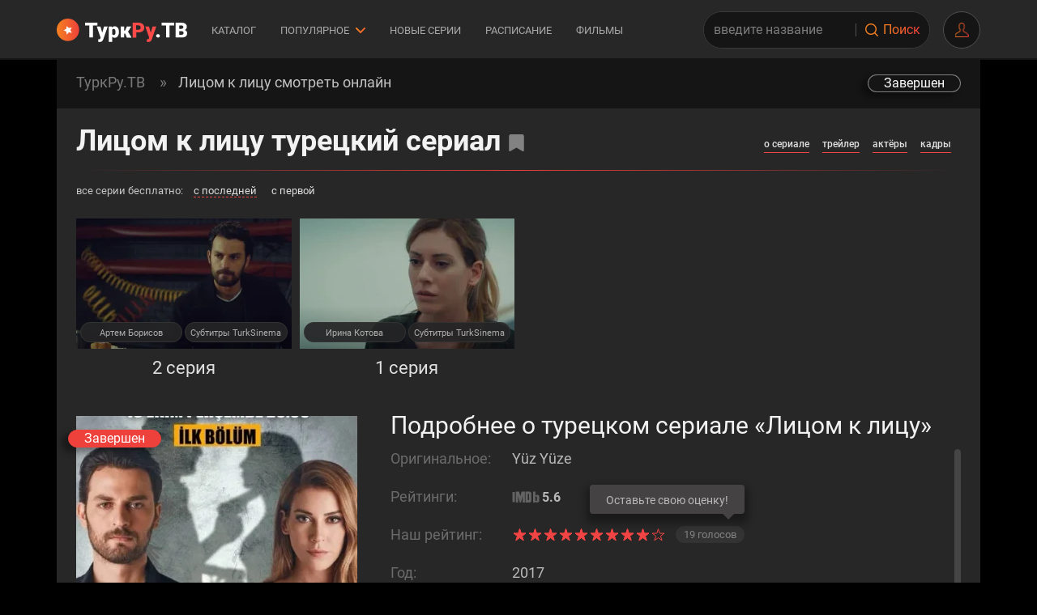

--- FILE ---
content_type: text/html; charset=UTF-8
request_url: https://turkrutv.net/licom-k-licu/
body_size: 24174
content:
<!DOCTYPE html>
<html lang="ru-RU">
	<head>
 <meta name="viewport" content="width=device-width, height=device-height, initial-scale=1.0, user-scalable=yes, maximum-scale=5.0">
 <title>Лицом к лицу турецкий сериал на русском языке смотреть онлайн!</title>
<link rel="stylesheet" href="/assets/app/css/main.01bcd0be2c8d876b2a1d.css"/>
<link rel="preload" as="script" href="/assets/app/main.b5e7f4edf95bcbe857a1.js"/>
<link rel="preload" type="font/woff2" as="font" href="/assets/app/fonts/subset-Roboto-Regular.ea280803c82db688f01f.woff2" crossorigin/>
<link rel="preload" type="font/woff2" as="font" href="/assets/app/fonts/subset-Roboto-Bold.741f558379575d9ba247.woff2" crossorigin/>
<link rel="preload" type="font/woff2" as="font" href="/assets/app/fonts/subset-Roboto-Black.feee05254dcab30c87e9.woff2" crossorigin/>
<link rel="preload" type="font/woff2" as="font" href="/assets/app/fonts/subset-Roboto-Medium.7d2a7d7644dad6b39474.woff2" crossorigin/>
<link rel="preload" as="image" href="/static/pixel.png"/>
<link rel="canonical" href="https://turkrutv.net/licom-k-licu/"/>
<meta property="og:image" content="https://turkrutv.net/bitrix_storage/images/0/75/75976.jpg"/>
<meta http-equiv="Last-Modified" content="Fri, 19 Dec 2025 04:46:17 GMT"/>
<meta name="description" content="Турецкий сериал «Лицом к лицу» смотреть онлайн на русском языке или с субтитрами. Все серии «Лицом к лицу» (сериал 2017 г.) в хорошем качестве бесплатно на ТуркРу.ТВ!"/>
<meta name="keywords" content="Лицом к лицу на русском языке турецкий сериал Yüz Yüze смотреть онлайн русские субтитры Ирина Котова Артем Борисов Субтитры TurkSinema 2017 все серии русская озвучка бесплатно в хорошем качестве турк ру тв туркру туркрутв turkru.tv turkru turk ru tv"/>
<meta property="og:type" content="video.tv_show"/>
<meta property="og:title" content="Турецкий сериал «Лицом к лицу» 1 - 2 серия смотреть онлайн на русском"/>
<meta property="og:description" content="Все серии «Лицом к лицу» в русской озвучке или с субтитрами на ТуркРу.ТВ: Ирина Котова, Артем Борисов, Субтитры TurkSinema"/>
<meta name="googlebot" content="noindex, nofollow"/>
<link rel="alternate" hreflang="ru-ru" href="https://turkrutv84.com/licom-k-licu/"/>
<link rel="alternate" hreflang="ru-kz" href="https://turkrutv.net/licom-k-licu/"/>
<link rel="alternate" hreflang="ru-ua" href="https://turkrutv.net/licom-k-licu/"/>
<link rel="alternate" hreflang="ru-uz" href="https://turkrutv.net/licom-k-licu/"/>
<link rel="alternate" hreflang="uz" href="https://turkrutv.net/licom-k-licu/"/>
<link rel="alternate" hreflang="ky" href="https://turkrutv.net/licom-k-licu/"/>
<link rel="alternate" hreflang="be" href="https://turkrutv.net/licom-k-licu/"/>
<link rel="alternate" hreflang="ka" href="https://turkrutv.net/licom-k-licu/"/>
<link rel="alternate" hreflang="x-default" href="https://turkrutv.net/licom-k-licu/"/>
 <link rel="search" type="application/opensearchdescription+xml" href="https://turkrutv.net/openSearch/" title="TurkRu">
 <meta http-equiv="Content-Security-Policy" content="default-src * 'unsafe-inline' 'unsafe-eval' data: blob:;">
 <meta name="msapplication-TileColor" content="#000000">
 <meta name="msapplication-TileImage" content="https://turkrutv.net/favicon/ms-icon-144x144.png">
  <meta name="msapplication-navbutton-color" content="#000000">
 <meta name="apple-mobile-web-app-status-bar-style" content="#000000">
 <meta name="theme-color" content="#000000">
  <link rel="apple-touch-icon" sizes="57x57" href="https://turkrutv.net/favicon/apple-icon-57x57.png">
 <link rel="apple-touch-icon" sizes="60x60" href="https://turkrutv.net/favicon/apple-icon-60x60.png">
 <link rel="apple-touch-icon" sizes="72x72" href="https://turkrutv.net/favicon/apple-icon-72x72.png">
 <link rel="apple-touch-icon" sizes="76x76" href="https://turkrutv.net/favicon/apple-icon-76x76.png">
 <link rel="apple-touch-icon" sizes="114x114" href="https://turkrutv.net/favicon/apple-icon-114x114.png">
 <link rel="apple-touch-icon" sizes="120x120" href="https://turkrutv.net/favicon/apple-icon-120x120.png">
 <link rel="apple-touch-icon" sizes="144x144" href="https://turkrutv.net/favicon/apple-icon-144x144.png">
 <link rel="apple-touch-icon" sizes="152x152" href="https://turkrutv.net/favicon/apple-icon-152x152.png">
 <link rel="apple-touch-icon" sizes="180x180" href="https://turkrutv.net/favicon/apple-icon-180x180.png">
 <link rel="icon" type="image/png" sizes="192x192" href="https://turkrutv.net/favicon/android-icon-192x192.png">
 <link rel="icon" type="image/png" sizes="32x32" href="https://turkrutv.net/favicon/favicon-32x32.png">
 <link rel="icon" type="image/png" sizes="96x96" href="https://turkrutv.net/favicon/favicon-96x96.png">
 <link rel="icon" type="image/png" sizes="16x16" href="https://turkrutv.net/favicon/favicon-16x16.png">
 <meta name="twitter:card" content="summary_large_image">
 <link rel="shortcut icon" href="https://turkrutv.net/favicon/favicon.ico" type="image/x-icon">
 <link rel="icon" href="https://turkrutv.net/favicon/favicon.ico" type="image/x-icon">
 <link rel="manifest" href="https://turkrutv.net/favicon/manifest.json?v=1.2">
 <script>window.app_data = {"user_info":{"user":null,"fp":"7920e106a863f3b8ddb942b0d02a10eb1768679455.6685"},"show_login_form":false,"captcha":null};</script>
	</head>
	<body ontouchstart>
   <header>
 <div class="container">
 <button id="mobile-nav-toggle" title="Меню" class="hamburger hamburger--spin" type="button">
 <span class="hamburger-box"><span class="hamburger-inner"></span></span>
</button>
<div class="mobile-nav-wrapper" id="mobile-nav">
 <div class="mobile-nav-container">
 <nav class="mobile-nav-sections">
 <ul class="mobile-nav-sections__list">
  <li><a href="/new/" class="t-btn-2 t-btn-color-2 t-btn-shadow" title="Новые турецкие сериалы 2026 на русском языке"><span>Новые серии</span></a></li>
 <li><a href="/katalog/" class="t-btn-2 t-btn-color-2 t-btn-shadow" title="Лучшие турецкие сериалы на русском языке"><span>Каталог</span></a></li>
 <li><a href="/new-fragments/" class="t-btn-2 t-btn-color-2 t-btn-shadow" title="Трейлеры турецких сериалов на русском языке"><span>Фрагменты</span></a></li>
 <li><a href="/schedul/" class="t-btn-2 t-btn-color-2 t-btn-shadow" title="Расписание турецких сериалов 2026"><span>Расписание</span></a></li>
 <li style="grid-column: span 2;"><a href="/film/" class="t-btn-2 t-btn-color-2 t-btn-shadow" title="Турецкие фильмы на русском языке бесплатно"><span>Фильмы</span></a></li>
 <li style="grid-column: span 2;"><a href="/actors/" class="t-btn-2 t-btn-color-2 t-btn-shadow" title="Все турецкие актеры и актрисы на ТуркРу.ТВ"><span>Актеры</span></a></li>
 <li style="grid-column: span 2;"><a href="/#shorts" class="t-btn-2 t-btn-color-2 t-btn-shadow" title="Шортс"><span>Шортс</span></a></li>
  </ul>
 </nav>
  <hr>
  <nav class="mobile-nav-serial-list">
  <a class="mobile-nav-serial" href="/dalekiy-gorod/" title="Турецкий сериал Далекий город">
 <div class="mobile-nav-serial__img">
  <img class="lz lza" src="/bitrix_storage/images/0/75/75437.jpg" srcset="/static/pixel.png 1x" data-srcset="/bitrix_storage/images/0/75/75437.jpg 1x" alt="Далекий город"/>
  </div>
 <div class="mobile-nav-serial__name">
 Далекий город
 </div>
 <div class="mobile-nav-serial__genres">
 Драма
 </div>
 </a>
  <a class="mobile-nav-serial" href="/klyukvennyy-shcherbet/" title="Турецкий сериал Клюквенный щербет">
 <div class="mobile-nav-serial__img">
  <img class="lz lza" src="/bitrix_storage/images/0/76/76405.jpg" srcset="/static/pixel.png 1x" data-srcset="/bitrix_storage/images/0/76/76405.jpg 1x" alt="Клюквенный щербет"/>
  </div>
 <div class="mobile-nav-serial__name">
 Клюквенный щербет
 </div>
 <div class="mobile-nav-serial__genres">
 Драма, Мелодрама
 </div>
 </a>
  <a class="mobile-nav-serial" href="/eto-more-perepolnitsya/" title="Турецкий сериал Это море переполнится">
 <div class="mobile-nav-serial__img">
  <img class="lz lza" src="/bitrix_storage/images/0/75/75545.png" srcset="/static/pixel.png 1x" data-srcset="/bitrix_storage/images/0/75/75545.png 1x" alt="Это море переполнится"/>
  </div>
 <div class="mobile-nav-serial__name">
 Это море переполнится
 </div>
 <div class="mobile-nav-serial__genres">
 Драма, Мелодрама
 </div>
 </a>
  <a class="mobile-nav-serial" href="/rozy-i-grehi/" title="Турецкий сериал Розы и Грехи">
 <div class="mobile-nav-serial__img">
  <img class="lz lza" src="/bitrix_storage/images/0/75/75549.jpg" srcset="/static/pixel.png 1x" data-srcset="/bitrix_storage/images/0/75/75549.jpg 1x" alt="Розы и Грехи"/>
  </div>
 <div class="mobile-nav-serial__name">
 Розы и Грехи
 </div>
 <div class="mobile-nav-serial__genres">
 Драма
 </div>
 </a>
  <a class="mobile-nav-serial" href="/preemnik-zov-predkov/" title="Турецкий сериал Преемник: зов предков">
 <div class="mobile-nav-serial__img">
  <img class="lz lza" src="/bitrix_storage/images/0/75/75428.webp" srcset="/static/pixel.png 1x" data-srcset="/bitrix_storage/images/0/75/75428.webp 1x" alt="Преемник: зов предков"/>
  </div>
 <div class="mobile-nav-serial__name">
 Преемник: зов предков
 </div>
 <div class="mobile-nav-serial__genres">
 Драма, Мелодрама
 </div>
 </a>
  <a class="mobile-nav-serial" href="/mechta-eshrefa/" title="Турецкий сериал Мечта Эшрефа">
 <div class="mobile-nav-serial__img">
  <img class="lz lza" src="/bitrix_storage/images/0/75/75448.jpg" srcset="/static/pixel.png 1x" data-srcset="/bitrix_storage/images/0/75/75448.jpg 1x" alt="Мечта Эшрефа"/>
  </div>
 <div class="mobile-nav-serial__name">
 Мечта Эшрефа
 </div>
 <div class="mobile-nav-serial__genres">
 Драма, Мелодрама
 </div>
 </a>
  <a class="mobile-nav-serial" href="/zavist/" title="Турецкий сериал Зависть">
 <div class="mobile-nav-serial__img">
  <img class="lz lza" src="/bitrix_storage/images/0/75/75470.jpg" srcset="/static/pixel.png 1x" data-srcset="/bitrix_storage/images/0/75/75470.jpg 1x" alt="Зависть"/>
  </div>
 <div class="mobile-nav-serial__name">
 Зависть
 </div>
 <div class="mobile-nav-serial__genres">
 Драма, Мелодрама
 </div>
 </a>
  <a class="mobile-nav-serial" href="/naslednik/" title="Турецкий сериал Наследник">
 <div class="mobile-nav-serial__img">
  <img class="lz lza" src="/bitrix_storage/images/0/75/75417.jpg" srcset="/static/pixel.png 1x" data-srcset="/bitrix_storage/images/0/75/75417.jpg 1x" alt="Наследник"/>
  </div>
 <div class="mobile-nav-serial__name">
 Наследник
 </div>
 <div class="mobile-nav-serial__genres">
 Драма, Мелодрама
 </div>
 </a>
  <a class="mobile-nav-serial" href="/osnovanie-orhan/" title="Турецкий сериал Основание: Орхан">
 <div class="mobile-nav-serial__img">
  <img class="lz lza" src="/bitrix_storage/images/0/76/76190.jpg" srcset="/static/pixel.png 1x" data-srcset="/bitrix_storage/images/0/76/76190.jpg 1x" alt="Основание: Орхан"/>
  </div>
 <div class="mobile-nav-serial__name">
 Основание: Орхан
 </div>
 <div class="mobile-nav-serial__genres">
 Драма, Боевик
 </div>
 </a>
  <a class="mobile-nav-serial" href="/moshenniki/" title="Турецкий сериал Мошенники">
 <div class="mobile-nav-serial__img">
  <img class="lz lza" src="/bitrix_storage/images/0/75/75627.jpg" srcset="/static/pixel.png 1x" data-srcset="/bitrix_storage/images/0/75/75627.jpg 1x" alt="Мошенники"/>
  </div>
 <div class="mobile-nav-serial__name">
 Мошенники
 </div>
 <div class="mobile-nav-serial__genres">
 Драма, Мелодрама
 </div>
 </a>
  <a class="mobile-nav-serial" href="/slovno-son/" title="Турецкий сериал Словно сон">
 <div class="mobile-nav-serial__img">
  <img class="lz lza" src="/bitrix_storage/images/0/76/76261.jpg" srcset="/static/pixel.png 1x" data-srcset="/bitrix_storage/images/0/76/76261.jpg 1x" alt="Словно сон"/>
  </div>
 <div class="mobile-nav-serial__name">
 Словно сон
 </div>
 <div class="mobile-nav-serial__genres">
 Драма, Мелодрама
 </div>
 </a>
  <a class="mobile-nav-serial" href="/bezzashchitnye/" title="Турецкий сериал Беззащитные">
 <div class="mobile-nav-serial__img">
  <img class="lz lza" src="/bitrix_storage/images/0/74/74906.jpg" srcset="/static/pixel.png 1x" data-srcset="/bitrix_storage/images/0/74/74906.jpg 1x" alt="Беззащитные"/>
  </div>
 <div class="mobile-nav-serial__name">
 Беззащитные
 </div>
 <div class="mobile-nav-serial__genres">
 Драма
 </div>
 </a>
  <a class="mobile-nav-serial" href="/chukur/" title="Турецкий сериал Чукур">
 <div class="mobile-nav-serial__img">
  <img class="lz lza" src="/bitrix_storage/images/0/74/74706.jpg" srcset="/static/pixel.png 1x" data-srcset="/bitrix_storage/images/0/74/74706.jpg 1x" alt="Чукур"/>
  </div>
 <div class="mobile-nav-serial__name">
 Чукур
 </div>
 <div class="mobile-nav-serial__genres">
 Криминал, Триллер
 </div>
 </a>
  <a class="mobile-nav-serial" href="/mehmed-sultan-zavoevatel/" title="Турецкий сериал Мехмед: Султан Завоеватель">
 <div class="mobile-nav-serial__img">
  <img class="lz lza" src="/bitrix_storage/images/0/75/75536.jpg" srcset="/static/pixel.png 1x" data-srcset="/bitrix_storage/images/0/75/75536.jpg 1x" alt="Мехмед: Султан Завоеватель"/>
  </div>
 <div class="mobile-nav-serial__name">
 Мехмед: Султан Завоеватель
 </div>
 <div class="mobile-nav-serial__genres">
 Драма, История
 </div>
 </a>
  <a class="mobile-nav-serial" href="/bessovestnye/" title="Турецкий сериал Бессовестные">
 <div class="mobile-nav-serial__img">
  <img class="lz lza" src="/bitrix_storage/images/0/76/76243.jpg" srcset="/static/pixel.png 1x" data-srcset="/bitrix_storage/images/0/76/76243.jpg 1x" alt="Бессовестные"/>
  </div>
 <div class="mobile-nav-serial__name">
 Бессовестные
 </div>
 <div class="mobile-nav-serial__genres">
 Драма
 </div>
 </a>
  <a class="mobile-nav-serial" href="/lyubovnaya-rana/" title="Турецкий сериал Любовная рана">
 <div class="mobile-nav-serial__img">
  <img class="lz lza" src="/bitrix_storage/images/0/76/76404.jpg" srcset="/static/pixel.png 1x" data-srcset="/bitrix_storage/images/0/76/76404.jpg 1x" alt="Любовная рана"/>
  </div>
 <div class="mobile-nav-serial__name">
 Любовная рана
 </div>
 <div class="mobile-nav-serial__genres">
 Драма, Мелодрама
 </div>
 </a>
  <a class="mobile-nav-serial" href="/istoriya-stambula/" title="Турецкий сериал История Стамбула">
 <div class="mobile-nav-serial__img">
  <img class="lz lza" src="/bitrix_storage/images/0/76/76327.jpg" srcset="/static/pixel.png 1x" data-srcset="/bitrix_storage/images/0/76/76327.jpg 1x" alt="История Стамбула"/>
  </div>
 <div class="mobile-nav-serial__name">
 История Стамбула
 </div>
 <div class="mobile-nav-serial__genres">
 Драма
 </div>
 </a>
  <a class="mobile-nav-serial" href="/zimorodok/" title="Турецкий сериал Зимородок">
 <div class="mobile-nav-serial__img">
  <img class="lz lza" src="/bitrix_storage/images/0/68/68082.webp" srcset="/static/pixel.png 1x" data-srcset="/bitrix_storage/images/0/68/68082.webp 1x" alt="Зимородок"/>
  </div>
 <div class="mobile-nav-serial__name">
 Зимородок
 </div>
 <div class="mobile-nav-serial__genres">
 Драма, Мелодрама
 </div>
 </a>
  <a class="mobile-nav-serial" href="/nevesta/" title="Турецкий сериал Невеста">
 <div class="mobile-nav-serial__img">
  <img class="lz lza" src="/bitrix_storage/images/0/74/74729.webp" srcset="/static/pixel.png 1x" data-srcset="/bitrix_storage/images/0/74/74729.webp 1x" alt="Невеста"/>
  </div>
 <div class="mobile-nav-serial__name">
 Невеста
 </div>
 <div class="mobile-nav-serial__genres">
 Драма
 </div>
 </a>
  <a class="mobile-nav-serial" href="/ty-tot-kogo-ya-lyublyu/" title="Турецкий сериал Ты тот, кого я люблю">
 <div class="mobile-nav-serial__img">
  <img class="lz lza" src="/bitrix_storage/images/0/76/76294.jpg" srcset="/static/pixel.png 1x" data-srcset="/bitrix_storage/images/0/76/76294.jpg 1x" alt="Ты тот, кого я люблю"/>
  </div>
 <div class="mobile-nav-serial__name">
 Ты тот, кого я люблю
 </div>
 <div class="mobile-nav-serial__genres">
 Драма, Мелодрама
 </div>
 </a>
  </nav>
   </div>
</div>
 <a class="logo" href="/" title="ТуркРу.ТВ"></a>
 <nav class="top-nav">
  <a class="top-nav__link" href="/katalog/" title="Каталог турецких сериалов">Каталог</a>
 <span class="top-nav__link">
 Популярное
 <svg width="12" height="7" viewBox="0 0 12 7" xmlns="http://www.w3.org/2000/svg">
 <path d="M1 1L6 6L11 1" stroke-width="2" stroke-linecap="round" stroke-linejoin="round"/>
 </svg>
 <div class="top-nav__link-content">
   <div class="top-nav__link-content-row">
  <a href="/dalekiy-gorod/" title="Турецкий сериал Далекий город"><span>Далекий город</span></a>
  <a href="/klyukvennyy-shcherbet/" title="Турецкий сериал Клюквенный щербет"><span>Клюквенный щербет</span></a>
  <a href="/eto-more-perepolnitsya/" title="Турецкий сериал Это море переполнится"><span>Это море переполнится</span></a>
  <a href="/rozy-i-grehi/" title="Турецкий сериал Розы и Грехи"><span>Розы и Грехи</span></a>
  <a href="/preemnik-zov-predkov/" title="Турецкий сериал Преемник: зов предков"><span>Преемник: зов предков</span></a>
  </div>
  <div class="top-nav__link-content-row">
  <a href="/mechta-eshrefa/" title="Турецкий сериал Мечта Эшрефа"><span>Мечта Эшрефа</span></a>
  <a href="/zavist/" title="Турецкий сериал Зависть"><span>Зависть</span></a>
  <a href="/naslednik/" title="Турецкий сериал Наследник"><span>Наследник</span></a>
  <a href="/osnovanie-orhan/" title="Турецкий сериал Основание: Орхан"><span>Основание: Орхан</span></a>
  <a href="/moshenniki/" title="Турецкий сериал Мошенники"><span>Мошенники</span></a>
  </div>
  <div class="top-nav__link-content-row">
  <a href="/slovno-son/" title="Турецкий сериал Словно сон"><span>Словно сон</span></a>
  <a href="/bezzashchitnye/" title="Турецкий сериал Беззащитные"><span>Беззащитные</span></a>
  <a href="/chukur/" title="Турецкий сериал Чукур"><span>Чукур</span></a>
  <a href="/mehmed-sultan-zavoevatel/" title="Турецкий сериал Мехмед: Султан Завоеватель"><span>Мехмед: Султан Завоеватель</span></a>
  <a href="/bessovestnye/" title="Турецкий сериал Бессовестные"><span>Бессовестные</span></a>
  </div>
  <div class="top-nav__link-content-row">
  <a href="/lyubovnaya-rana/" title="Турецкий сериал Любовная рана"><span>Любовная рана</span></a>
  <a href="/istoriya-stambula/" title="Турецкий сериал История Стамбула"><span>История Стамбула</span></a>
  <a href="/zimorodok/" title="Турецкий сериал Зимородок"><span>Зимородок</span></a>
  <a href="/nevesta/" title="Турецкий сериал Невеста"><span>Невеста</span></a>
  <a href="/ty-tot-kogo-ya-lyublyu/" title="Турецкий сериал Ты тот, кого я люблю"><span>Ты тот, кого я люблю</span></a>
  </div>
  </div>
 </span>
 <a class="top-nav__link" href="/new/" title="Новые турецкие сериалы 2026">Новые серии</a>
 <a class="top-nav__link" href="/schedul/" title="Расписание турецких сериалов">Расписание</a>
 <a class="top-nav__link" href="/film/" title="Турецкие фильмы">Фильмы</a>
  </nav>
 <div class="search-component" id="search-component">
 <form autocomplete="off" method="get" action="/search/">
 <input type="text" name="query" placeholder="введите название">
 <div class="search-component__voice">
 <svg><use xlink:href="#ic-micro"/></svg>
 </div>
 <button type="submit" title="Поиск"><i class="icon-search1"></i><span>Поиск</span></button>
 </form>
 </div>
 <div class="header-profile">
  <div class="header-profile__avatar" data-trigger-login-form>
  </div>
 </div>
 </div>
</header>
  <main class="container">
  <section class="breadcrumbs-wrapper">
	<ul class="breadcrumbs breadcrumbs-wrapper__base" itemscope itemtype="https://schema.org/BreadcrumbList">
                <li itemprop="itemListElement" itemscope itemtype="https://schema.org/ListItem">
                    <a itemprop="item" href="/" title="ТуркРу.ТВ">
                        <span itemprop="name">ТуркРу.ТВ</span>
                        <meta itemprop="position" content="0">
                    </a>
                </li>
                <li itemprop="itemListElement" itemscope itemtype="https://schema.org/ListItem">
                    <a itemprop="item" href="/licom-k-licu/" title="Турецкий сериал Лицом к лицу">
                        <span itemprop="name">Лицом к лицу смотреть онлайн</span>
                        <meta itemprop="position" content="1">
                    </a>
                </li></ul>
		 <div class="breadcrumbs-wrapper__badge">Завершен</div>
	</section> <div class="page serial-page" itemscope itemtype="http://schema.org/TVSeries" data-serial-id="12451">
 <meta itemprop="inLanguage" content="ru" />
  <meta itemprop="genre" content="Драма, Боевик" />
  <div class="inner-padding">
 <div class="media-page-header">
 <div class="page-header-ref page-header-ref--with">
 <h1 itemprop="name">Лицом к лицу турецкий сериал</h1>
 <span data-bookmarks="Удалить из закладок" title="Добавить в закладки" class="bookmarks-button" data-id="12451"></span> </div>
 <div class="media-page-header__controls">
 <div class="media-page-header-controls">
 <div>
 <a href="#o-seriale" title="О сериале">о сериале</a>
 </div>
    <div>
 <a href="#" data-trailer="12451">трейлер</a>
 </div>
    <div>
 <a href="#actors" title="Актёры">актёры</a>
 </div>
    <div>
 <a href="#frames" title="Кадры">кадры</a>
 </div>
  

 </div>
 </div>
 </div>
 <div class="serial-series-list">
  <div class="sorting-and-schedule">
  <div class="sorting">
 <span>все серии бесплатно:</span>
 <div>
 <a href="/licom-k-licu/"class="active">с последней</a>
 <a href="/licom-k-licu/?order=asc">с первой</a>
 </div>
 </div>
 </div>
 <ul id="episode_list" class="episode-grid">
  <li>
 <div class="short-episode ">
   <a href="/licom-k-licu-2-seriya.html" title="Турецкий сериал Лицом к лицу 2 серия">
 <div class="short-episode__image">
  <img class="lz lza" data-sizes="auto" src="https://img.turkrustatic.tv/images/10972/w668_h322_q85_c1_o1/licom-k-licu-2-seriya.jpg" srcset="/static/pixel.png 1x" data-srcset="https://img.turkrustatic.tv/images/10972/w250_h161_q85_c1_o1/licom-k-licu-2-seriya.jpg 250w, https://img.turkrustatic.tv/images/10972/w334_h161_q85_c1_o1/licom-k-licu-2-seriya.jpg 334w, https://img.turkrustatic.tv/images/10972/w500_h322_q85_c1_o1/licom-k-licu-2-seriya.jpg 500w, https://img.turkrustatic.tv/images/10972/w668_h322_q85_c1_o1/licom-k-licu-2-seriya.jpg 668w" alt="Турецкий сериал Лицом к лицу 2 серия" data-wsrcset="https://img.turkrustatic.tv/images/10972/w250_h161_q85_c1_o1/licom-k-licu-2-seriya.webp 250w, https://img.turkrustatic.tv/images/10972/w334_h161_q85_c1_o1/licom-k-licu-2-seriya.webp 334w, https://img.turkrustatic.tv/images/10972/w500_h322_q85_c1_o1/licom-k-licu-2-seriya.webp 500w, https://img.turkrustatic.tv/images/10972/w668_h322_q85_c1_o1/licom-k-licu-2-seriya.webp 668w"/>
   </div>
 <div class="short-episode__description">
   <div>
 2 серия
 </div>
  </div>
 </a>
  <div class="short-episode__players">
   <a href="/licom-k-licu-2-seriya.html#artem_borisov" title="Артем Борисов">Артем Борисов</a>
  <a href="/licom-k-licu-2-seriya.html#subtitry_turksinema" title="Субтитры TurkSinema">Субтитры TurkSinema</a>
   </div>
 </div>
    </li>
  <li>
 <div class="short-episode ">
   <a href="/licom-k-licu-1-seriya.html" title="Турецкий сериал Лицом к лицу 1 серия">
 <div class="short-episode__image">
  <img class="lz lza" data-sizes="auto" src="https://img.turkrustatic.tv/images/10971/w668_h322_q85_c1_o1/licom-k-licu-1-seriya.jpg" srcset="/static/pixel.png 1x" data-srcset="https://img.turkrustatic.tv/images/10971/w250_h161_q85_c1_o1/licom-k-licu-1-seriya.jpg 250w, https://img.turkrustatic.tv/images/10971/w334_h161_q85_c1_o1/licom-k-licu-1-seriya.jpg 334w, https://img.turkrustatic.tv/images/10971/w500_h322_q85_c1_o1/licom-k-licu-1-seriya.jpg 500w, https://img.turkrustatic.tv/images/10971/w668_h322_q85_c1_o1/licom-k-licu-1-seriya.jpg 668w" alt="Турецкий сериал Лицом к лицу 1 серия" data-wsrcset="https://img.turkrustatic.tv/images/10971/w250_h161_q85_c1_o1/licom-k-licu-1-seriya.webp 250w, https://img.turkrustatic.tv/images/10971/w334_h161_q85_c1_o1/licom-k-licu-1-seriya.webp 334w, https://img.turkrustatic.tv/images/10971/w500_h322_q85_c1_o1/licom-k-licu-1-seriya.webp 500w, https://img.turkrustatic.tv/images/10971/w668_h322_q85_c1_o1/licom-k-licu-1-seriya.webp 668w"/>
   </div>
 <div class="short-episode__description">
   <div>
 1 серия
 </div>
  </div>
 </a>
  <div class="short-episode__players">
   <a href="/licom-k-licu-1-seriya.html#irina_kotova" title="Ирина Котова">Ирина Котова</a>
  <a href="/licom-k-licu-1-seriya.html#subtitry_turksinema" title="Субтитры TurkSinema">Субтитры TurkSinema</a>
   </div>
 </div>
    </li>
   </ul>
  
   </div>
 </div>
  <div class="inner-padding" id="o-seriale">
 <div class="cinema-info">
 <h2 class="sub-heading">Подробнее о турецком сериале &laquo;Лицом к лицу&raquo;</h2>
 <div>
  <div class="poster">
 <div class="poster__gallery-wrapper">
 <div class="poster__gallery-place">
 <div class="swiper-container gallery" data-gallery>
 <div class="swiper-wrapper">
  <div class="swiper-slide gallery__item">
 <img src="https://img.turkrustatic.tv/images/31524/w694_h1002_q85_c1_o1/licom-k-licu.jpg" data-srcset="https://img.turkrustatic.tv/images/31524/w280_h434_q85_c1_o1/licom-k-licu.jpg 280w, https://img.turkrustatic.tv/images/31524/w347_h501_q85_c1_o1/licom-k-licu.jpg 347w, https://img.turkrustatic.tv/images/31524/w560_h868_q85_c1_o1/licom-k-licu.jpg 560w, https://img.turkrustatic.tv/images/31524/w694_h1002_q85_c1_o1/licom-k-licu.jpg 694w" srcset="/static/pixel.png 1x" itemprop="image" alt="Лицом к лицу постер" srcset="https://img.turkrustatic.tv/images/31524/w280_h434_q85_c1_o1/licom-k-licu.jpg 280w, https://img.turkrustatic.tv/images/31524/w347_h501_q85_c1_o1/licom-k-licu.jpg 347w, https://img.turkrustatic.tv/images/31524/w560_h868_q85_c1_o1/licom-k-licu.jpg 560w, https://img.turkrustatic.tv/images/31524/w694_h1002_q85_c1_o1/licom-k-licu.jpg 694w" data-wsrcset="https://img.turkrustatic.tv/images/31524/w280_h434_q85_c1_o1/licom-k-licu.webp 280w, https://img.turkrustatic.tv/images/31524/w347_h501_q85_c1_o1/licom-k-licu.webp 347w, https://img.turkrustatic.tv/images/31524/w560_h868_q85_c1_o1/licom-k-licu.webp 560w, https://img.turkrustatic.tv/images/31524/w694_h1002_q85_c1_o1/licom-k-licu.webp 694w" data-sizes="auto" class="lz lza"/>
 </div>
  <div class="swiper-slide gallery__item">
 <img src="https://img.turkrustatic.tv/images/31525/w694_h1002_q85_c1_o1/licom-k-licu.jpg" data-srcset="https://img.turkrustatic.tv/images/31525/w280_h434_q85_c1_o1/licom-k-licu.jpg 280w, https://img.turkrustatic.tv/images/31525/w347_h501_q85_c1_o1/licom-k-licu.jpg 347w, https://img.turkrustatic.tv/images/31525/w560_h868_q85_c1_o1/licom-k-licu.jpg 560w, https://img.turkrustatic.tv/images/31525/w694_h1002_q85_c1_o1/licom-k-licu.jpg 694w" srcset="/static/pixel.png 1x" itemprop="image" alt="Лицом к лицу постер" srcset="https://img.turkrustatic.tv/images/31525/w280_h434_q85_c1_o1/licom-k-licu.jpg 280w, https://img.turkrustatic.tv/images/31525/w347_h501_q85_c1_o1/licom-k-licu.jpg 347w, https://img.turkrustatic.tv/images/31525/w560_h868_q85_c1_o1/licom-k-licu.jpg 560w, https://img.turkrustatic.tv/images/31525/w694_h1002_q85_c1_o1/licom-k-licu.jpg 694w" data-wsrcset="https://img.turkrustatic.tv/images/31525/w280_h434_q85_c1_o1/licom-k-licu.webp 280w, https://img.turkrustatic.tv/images/31525/w347_h501_q85_c1_o1/licom-k-licu.webp 347w, https://img.turkrustatic.tv/images/31525/w560_h868_q85_c1_o1/licom-k-licu.webp 560w, https://img.turkrustatic.tv/images/31525/w694_h1002_q85_c1_o1/licom-k-licu.webp 694w" data-sizes="auto" class="lz lza"/>
 </div>
  </div>
  <div class="counter-component active">
 <i class="active"></i>
  <i></i>
  </div>
</div>

 </div>
 </div>
  <div class="badge red">Завершен</div>    <a href="#" class="btn btn-trailer" title="Смотреть трейлер онлайн"
 data-trailer="12451">
 <span class="help">
 <span class="icon-categoria_trailer"></span>
 <span class="text-bg-gradient">Трейлер</span>
 </span>
 </a>
  </div>
  <div class="serial-characteristics">
 <h2 class="sub-heading sub-heading__crop_top">Подробнее о турецком сериале &laquo;Лицом к лицу&raquo;</h2>
 <div id="chr1" data-scrollbar data-scrollbar-min-width="771" data-spoiler data-spoiler-max-width="770"
 data-open-text="Все характеристики" class="char-wrap">
 <div class="characteristics">
  <div>
 <div class="field-label">Оригинальное:</div>
 <div class="field-text"
 itemprop="alternativeHeadline">Yüz Yüze</div>
 </div>
  
  <div>
 <div class="field-label">Рейтинги:</div>
 <div class="field-text">
 <div class="rate-component">
   <div
 class="rate-element long"
 data-tippy-placement="right"
 data-tippy-content="439 оценок"
 >
 5.6
 </div>
 </div>
 </div>
 </div>
  <div>
 <div class="field-label">Наш рейтинг:</div>
 <div class="field-text">
 <div class="rating-component"
 data-tippy-placement="top-end"
 data-tippy-content="Оставьте свою оценку!"
 data-tippy-flip-on-update="false"
 data-tippy-init-in-view="serial-12451"
 style="--rating: 8.9"
 data-type="serial"
 data-id="12451"
 >
 <div class="rating-component__rate-wrapper">
 <div class="rating-component__rate">
 <div class="rating-component__filler"></div>
 <div class="rating-component__stars"></div>
 </div>
 </div>
 <div class="rating-component__votes">19 голосов</div>
 <span itemtype="http://schema.org/AggregateRating" itemscope itemprop="aggregateRating" hidden>
 <meta itemprop="ratingValue" content="8.9"/>
 <meta itemprop="bestRating" content="10"/>
 <meta itemprop="ratingCount" content="19"/>
 <meta itemprop="worstRating" content="1"/>
 <span itemprop="itemReviewed" itemscope itemtype="http://schema.org/Movie">
   <meta itemprop="director" content="Osman Tasci">
    <meta itemprop="producer" content="Turan Bayat, Бурак Сайашар, Тимур Савджи">
    <meta itemprop="musicBy" content="Тойгар Ышыклы">
    <meta itemprop="genre" content="Драма, Боевик">
    <meta itemprop="actor" content="Танер Олмез, Биркан Сокуллу, Мэрвэ Диздар, Ахмет Рифат Шунгар, Рюзгар Аксой, Синем Кобал, Эдже Чешмиоглу, Башак Дашман, Озгюр Эмре Йылдырым, Muhammet &Ccedil;akir">
    <meta itemprop="name" content="Лицом к лицу">
    <meta itemprop="dateCreated" content="2017-10-19T00:00:00">
    <link itemprop="image" href="https://turkrutv.net/bitrix_storage/images/0/75/75976.jpg">
   </span>
 </span>
</div>
 </div>
 </div>
  <div>
 <div class="field-label">Год:</div>
 <div class="field-text">2017</div>
 <meta itemprop="dateCreated" content=" 2017"/>
 </div>
   <div>
 <div class="field-label">Премьера:</div>
 <div class="field-text">19 октября 2017</div>
 </div>
   <div>
 <div class="field-label">Серий:</div>
 <div class="field-text"
 itemprop="numberOfEpisodes">2</div>
 </div>
 
  <div>
 <div class="field-label">Жанр:</div>
 <div class="field-text lowercase" itemprop="genre">Драма, Боевик</div>
 </div>
 
  <div>
 <div class="field-label">Озвучка:</div>
 <div class="field-text">Ирина Котова, Артем Борисов, Субтитры TurkSinema</div>
 </div>
 
  <div>
 <div class="field-label">Страна:</div>
 <div class="field-text"
 itemprop="countryOfOrigin">Турция</div>
 </div>
 
  <div>
 <div class="field-label">Телеканал:</div>
 <div class="field-text"
 itemprop="productionCompany">Show TV</div>
 </div>
 
 
 
  <div>
 <div class="field-label">Актёры:</div>
 <div class="field-text" itemprop="actors">
  Танер Олмез, 
  Биркан Сокуллу, 
  Мэрвэ Диздар, 
  Ахмет Рифат Шунгар, 
  Рюзгар Аксой, 
  Синем Кобал, 
  Эдже Чешмиоглу, 
  Башак Дашман, 
  Озгюр Эмре Йылдырым, 
  Muhammet &Ccedil;akir
  </div>
 </div>
 
  <div>
 <div class="field-label">Режиссер:</div>
 <div class="field-text" itemprop="director">Osman Tasci</div>
 </div>
   <div>
 <div class="field-label">Сценарий:</div>
 <div class="field-text">Этхем Озышик</div>
 </div>
   <div>
 <div class="field-label">Продюсер:</div>
 <div class="field-text" itemprop="producer">Turan Bayat, Бурак Сайашар, Тимур Савджи</div>
 </div>
 
  <div>
 <div class="field-label">Оператор:</div>
 <div class="field-text">Erhan Ergün</div>
 </div>
 
  <div>
 <div class="field-label">Композитор:</div>
 <div class="field-text" itemprop="musicBy">Тойгар Ышыклы</div>
 </div>
 
 
   <div>
 <div class="field-label">Длительность:</div>
 <div class="field-text">120 мин. всего</div>
 </div>
   <div>
 <div class="field-label">Качество:</div>
 <div class="field-text">720p</div>
 </div>
  </div>
 </div>
</div> </div>
</div> </div>
 <div class="inner-padding" id="frames">
 <div class="secondary frame-gallery base-block-top-offset">
 <h3 class="sub-heading sub-heading__bottom_offset">Кадры</h3>
 <div class="gallery-wrapper" id="episode-gallery" data-once data-label="Кадры из &laquo;Лицом к лицу&raquo;">
 <script>
 window.episode_gallery = [{"id":10971,"url":"https:\/\/img.turkrustatic.tv\/images\/10971\/w99999_h99999_q85_c0_o0\/licom-k-licu-1-seriya.jpg","x1":"https:\/\/img.turkrustatic.tv\/images\/10971\/w668_h322_q85_c1_o1\/licom-k-licu-1-seriya.jpg","x2":"https:\/\/img.turkrustatic.tv\/images\/10971\/w668_h322_q85_c1_o1\/licom-k-licu-1-seriya.jpg"},{"id":90090,"url":"https:\/\/img.turkrustatic.tv\/images\/90090\/w99999_h99999_q85_c0_o0\/licom-k-licu-1-seriya.jpg","x1":"https:\/\/img.turkrustatic.tv\/images\/90090\/w668_h322_q85_c1_o1\/licom-k-licu-1-seriya.jpg","x2":"https:\/\/img.turkrustatic.tv\/images\/90090\/w668_h322_q85_c1_o1\/licom-k-licu-1-seriya.jpg"},{"id":90093,"url":"https:\/\/img.turkrustatic.tv\/images\/90093\/w99999_h99999_q85_c0_o0\/licom-k-licu-1-seriya.jpg","x1":"https:\/\/img.turkrustatic.tv\/images\/90093\/w668_h322_q85_c1_o1\/licom-k-licu-1-seriya.jpg","x2":"https:\/\/img.turkrustatic.tv\/images\/90093\/w668_h322_q85_c1_o1\/licom-k-licu-1-seriya.jpg"},{"id":90094,"url":"https:\/\/img.turkrustatic.tv\/images\/90094\/w99999_h99999_q85_c0_o0\/licom-k-licu-1-seriya.jpg","x1":"https:\/\/img.turkrustatic.tv\/images\/90094\/w668_h322_q85_c1_o1\/licom-k-licu-1-seriya.jpg","x2":"https:\/\/img.turkrustatic.tv\/images\/90094\/w668_h322_q85_c1_o1\/licom-k-licu-1-seriya.jpg"},{"id":90095,"url":"https:\/\/img.turkrustatic.tv\/images\/90095\/w99999_h99999_q85_c0_o0\/licom-k-licu-1-seriya.jpg","x1":"https:\/\/img.turkrustatic.tv\/images\/90095\/w668_h322_q85_c1_o1\/licom-k-licu-1-seriya.jpg","x2":"https:\/\/img.turkrustatic.tv\/images\/90095\/w668_h322_q85_c1_o1\/licom-k-licu-1-seriya.jpg"},{"id":90096,"url":"https:\/\/img.turkrustatic.tv\/images\/90096\/w99999_h99999_q85_c0_o0\/licom-k-licu-1-seriya.jpg","x1":"https:\/\/img.turkrustatic.tv\/images\/90096\/w668_h322_q85_c1_o1\/licom-k-licu-1-seriya.jpg","x2":"https:\/\/img.turkrustatic.tv\/images\/90096\/w668_h322_q85_c1_o1\/licom-k-licu-1-seriya.jpg"},{"id":90097,"url":"https:\/\/img.turkrustatic.tv\/images\/90097\/w99999_h99999_q85_c0_o0\/licom-k-licu-1-seriya.jpg","x1":"https:\/\/img.turkrustatic.tv\/images\/90097\/w668_h322_q85_c1_o1\/licom-k-licu-1-seriya.jpg","x2":"https:\/\/img.turkrustatic.tv\/images\/90097\/w668_h322_q85_c1_o1\/licom-k-licu-1-seriya.jpg"},{"id":90098,"url":"https:\/\/img.turkrustatic.tv\/images\/90098\/w99999_h99999_q85_c0_o0\/licom-k-licu-1-seriya.jpg","x1":"https:\/\/img.turkrustatic.tv\/images\/90098\/w668_h322_q85_c1_o1\/licom-k-licu-1-seriya.jpg","x2":"https:\/\/img.turkrustatic.tv\/images\/90098\/w668_h322_q85_c1_o1\/licom-k-licu-1-seriya.jpg"},{"id":90099,"url":"https:\/\/img.turkrustatic.tv\/images\/90099\/w99999_h99999_q85_c0_o0\/licom-k-licu-1-seriya.jpg","x1":"https:\/\/img.turkrustatic.tv\/images\/90099\/w668_h322_q85_c1_o1\/licom-k-licu-1-seriya.jpg","x2":"https:\/\/img.turkrustatic.tv\/images\/90099\/w668_h322_q85_c1_o1\/licom-k-licu-1-seriya.jpg"},{"id":90100,"url":"https:\/\/img.turkrustatic.tv\/images\/90100\/w99999_h99999_q85_c0_o0\/licom-k-licu-1-seriya.jpg","x1":"https:\/\/img.turkrustatic.tv\/images\/90100\/w668_h322_q85_c1_o1\/licom-k-licu-1-seriya.jpg","x2":"https:\/\/img.turkrustatic.tv\/images\/90100\/w668_h322_q85_c1_o1\/licom-k-licu-1-seriya.jpg"},{"id":90101,"url":"https:\/\/img.turkrustatic.tv\/images\/90101\/w99999_h99999_q85_c0_o0\/licom-k-licu-1-seriya.jpg","x1":"https:\/\/img.turkrustatic.tv\/images\/90101\/w668_h322_q85_c1_o1\/licom-k-licu-1-seriya.jpg","x2":"https:\/\/img.turkrustatic.tv\/images\/90101\/w668_h322_q85_c1_o1\/licom-k-licu-1-seriya.jpg"},{"id":90102,"url":"https:\/\/img.turkrustatic.tv\/images\/90102\/w99999_h99999_q85_c0_o0\/licom-k-licu-1-seriya.jpg","x1":"https:\/\/img.turkrustatic.tv\/images\/90102\/w668_h322_q85_c1_o1\/licom-k-licu-1-seriya.jpg","x2":"https:\/\/img.turkrustatic.tv\/images\/90102\/w668_h322_q85_c1_o1\/licom-k-licu-1-seriya.jpg"},{"id":90103,"url":"https:\/\/img.turkrustatic.tv\/images\/90103\/w99999_h99999_q85_c0_o0\/licom-k-licu-1-seriya.jpg","x1":"https:\/\/img.turkrustatic.tv\/images\/90103\/w668_h322_q85_c1_o1\/licom-k-licu-1-seriya.jpg","x2":"https:\/\/img.turkrustatic.tv\/images\/90103\/w668_h322_q85_c1_o1\/licom-k-licu-1-seriya.jpg"},{"id":90104,"url":"https:\/\/img.turkrustatic.tv\/images\/90104\/w99999_h99999_q85_c0_o0\/licom-k-licu-1-seriya.jpg","x1":"https:\/\/img.turkrustatic.tv\/images\/90104\/w668_h322_q85_c1_o1\/licom-k-licu-1-seriya.jpg","x2":"https:\/\/img.turkrustatic.tv\/images\/90104\/w668_h322_q85_c1_o1\/licom-k-licu-1-seriya.jpg"},{"id":90105,"url":"https:\/\/img.turkrustatic.tv\/images\/90105\/w99999_h99999_q85_c0_o0\/licom-k-licu-1-seriya.jpg","x1":"https:\/\/img.turkrustatic.tv\/images\/90105\/w668_h322_q85_c1_o1\/licom-k-licu-1-seriya.jpg","x2":"https:\/\/img.turkrustatic.tv\/images\/90105\/w668_h322_q85_c1_o1\/licom-k-licu-1-seriya.jpg"},{"id":90106,"url":"https:\/\/img.turkrustatic.tv\/images\/90106\/w99999_h99999_q85_c0_o0\/licom-k-licu-1-seriya.jpg","x1":"https:\/\/img.turkrustatic.tv\/images\/90106\/w668_h322_q85_c1_o1\/licom-k-licu-1-seriya.jpg","x2":"https:\/\/img.turkrustatic.tv\/images\/90106\/w668_h322_q85_c1_o1\/licom-k-licu-1-seriya.jpg"},{"id":90107,"url":"https:\/\/img.turkrustatic.tv\/images\/90107\/w99999_h99999_q85_c0_o0\/licom-k-licu-1-seriya.jpg","x1":"https:\/\/img.turkrustatic.tv\/images\/90107\/w668_h322_q85_c1_o1\/licom-k-licu-1-seriya.jpg","x2":"https:\/\/img.turkrustatic.tv\/images\/90107\/w668_h322_q85_c1_o1\/licom-k-licu-1-seriya.jpg"},{"id":90108,"url":"https:\/\/img.turkrustatic.tv\/images\/90108\/w99999_h99999_q85_c0_o0\/licom-k-licu-1-seriya.jpg","x1":"https:\/\/img.turkrustatic.tv\/images\/90108\/w668_h322_q85_c1_o1\/licom-k-licu-1-seriya.jpg","x2":"https:\/\/img.turkrustatic.tv\/images\/90108\/w668_h322_q85_c1_o1\/licom-k-licu-1-seriya.jpg"},{"id":90109,"url":"https:\/\/img.turkrustatic.tv\/images\/90109\/w99999_h99999_q85_c0_o0\/licom-k-licu-1-seriya.jpg","x1":"https:\/\/img.turkrustatic.tv\/images\/90109\/w668_h322_q85_c1_o1\/licom-k-licu-1-seriya.jpg","x2":"https:\/\/img.turkrustatic.tv\/images\/90109\/w668_h322_q85_c1_o1\/licom-k-licu-1-seriya.jpg"}];
 </script>
 </div>
</div>
 </div>
 <div class="s-place" data-name="serial_actors" data-id="12451"><div id="actors" class="base-block-top-offset"><h3 class="sub-heading sub-heading__bottom_offset inner-padding"> Актеры турецкого сериала <span class="nowrap">2017 г.</span></h3><div class="base-items-slider-container actors-slider"><div class="base-items-slider"><div class="swiper"><!--[--><!--]--><div class="swiper-wrapper"><!--[--><!--]--><!--[--><div class="swiper-slide"><!--[--><!--[--><div class="actor-item"><div class="photo-wrapper"><div class="photo"><img alt="Танер Олмез" src="/images/Nzg0NXx8fHww/7845.jpg" srcset="/static/pixel.png 1x" class="lza" data-srcset="/images/Nzg0NXx8MTQ3fDE5NHww/7845.jpg 1x, /images/Nzg0NXx8Mjk0fDM4OHww/7845.jpg 2x"><a href="/actors/taner_olmez/" title="Танер Олмез сериалы и фильмы"></a></div></div><a href="/actors/taner_olmez/" title="Танер Олмез сериалы и фильмы" class="name"><span>Танер Олмез</span><div class="rating">9.8</div></a></div><!--]--><!--]--><!----></div><div class="swiper-slide"><!--[--><!--[--><div class="actor-item"><div class="photo-wrapper"><div class="photo"><img alt="Биркан Сокуллу" src="/images/Nzc0M3x8fHww/7743.jpg" srcset="/static/pixel.png 1x" class="lza" data-srcset="/images/Nzc0M3x8MTQ3fDE5NHww/7743.jpg 1x, /images/Nzc0M3x8Mjk0fDM4OHww/7743.jpg 2x"><a href="/actors/birkan_sokullu/" title="Биркан Сокуллу сериалы и фильмы"></a></div></div><a href="/actors/birkan_sokullu/" title="Биркан Сокуллу сериалы и фильмы" class="name"><span>Биркан Сокуллу</span><div class="rating">9.9</div></a></div><!--]--><!--]--><!----></div><div class="swiper-slide"><!--[--><!--[--><div class="actor-item"><div class="photo-wrapper"><div class="photo"><img alt="Мэрвэ Диздар" src="/images/MTUzMDF8fHx8MA/15301.jpg" srcset="/static/pixel.png 1x" class="lza" data-srcset="/images/MTUzMDF8fDE0N3wxOTR8MA/15301.jpg 1x, /images/MTUzMDF8fDI5NHwzODh8MA/15301.jpg 2x"><a href="/actors/merve_dizdar/" title="Мэрвэ Диздар сериалы и фильмы"></a></div></div><a href="/actors/merve_dizdar/" title="Мэрвэ Диздар сериалы и фильмы" class="name"><span>Мэрвэ Диздар</span><div class="rating">9.9</div></a></div><!--]--><!--]--><!----></div><div class="swiper-slide"><!--[--><!--[--><div class="actor-item"><div class="photo-wrapper"><div class="photo"><img alt="Ахмет Рифат Шунгар" src="/images/ODYyM3x8fHww/8623.jpg" srcset="/static/pixel.png 1x" class="lza" data-srcset="/images/ODYyM3x8MTQ3fDE5NHww/8623.jpg 1x, /images/ODYyM3x8Mjk0fDM4OHww/8623.jpg 2x"><a href="/actors/ahmet_rifat_shungar/" title="Ахмет Рифат Шунгар сериалы и фильмы"></a></div></div><a href="/actors/ahmet_rifat_shungar/" title="Ахмет Рифат Шунгар сериалы и фильмы" class="name"><span>Ахмет Рифат Шунгар</span><div class="rating">9.5</div></a></div><!--]--><!--]--><!----></div><div class="swiper-slide"><!--[--><!--[--><div class="actor-item"><div class="photo-wrapper"><div class="photo"><img alt="Рюзгар Аксой" src="/images/MTQ5MjN8fHx8MA/14923.jpg" srcset="/static/pixel.png 1x" class="lza" data-srcset="/images/MTQ5MjN8fDE0N3wxOTR8MA/14923.jpg 1x, /images/MTQ5MjN8fDI5NHwzODh8MA/14923.jpg 2x"><a href="/actors/ryuzgar_aksoy/" title="Рюзгар Аксой сериалы и фильмы"></a></div></div><a href="/actors/ryuzgar_aksoy/" title="Рюзгар Аксой сериалы и фильмы" class="name"><span>Рюзгар Аксой</span><div class="rating">9.6</div></a></div><!--]--><!--]--><!----></div><div class="swiper-slide"><!--[--><!--[--><div class="actor-item"><div class="photo-wrapper"><div class="photo"><img alt="Синем Кобал" src="/images/Nzc0NXx8fHww/7745.jpg" srcset="/static/pixel.png 1x" class="lza" data-srcset="/images/Nzc0NXx8MTQ3fDE5NHww/7745.jpg 1x, /images/Nzc0NXx8Mjk0fDM4OHww/7745.jpg 2x"><a href="/actors/sinem_kobal/" title="Синем Кобал сериалы и фильмы"></a></div></div><a href="/actors/sinem_kobal/" title="Синем Кобал сериалы и фильмы" class="name"><span>Синем Кобал</span><div class="rating">8.4</div></a></div><!--]--><!--]--><!----></div><div class="swiper-slide"><!--[--><!--[--><!--[--><div class="actor-item"><div class="photo-wrapper"><div class="photo more"><div class="spinner-more-serials spinner-more-serials--no-offset preloader"><div class="bounce1"></div><div class="bounce2"></div><div class="bounce3"></div></div></div></div></div><!--]--><!--]--><!--]--><!----></div><!--]--><!--[--><!--]--></div><!----><!----><!----><!--[--><!--]--></div></div><!--v-if--><!--v-if--></div></div></div>
 <div class="inner-padding base-block-top-offset" id="description">
 
 <h2 class="sub-heading sub-heading__bottom_offset">Описание &laquo;Лицом к лицу&raquo; на русском языке</h2>
 <div class="cinema-description-text" itemprop="description">
 <div class="ttt" >
 <p>Главным героем турецкого сериала «Лицом к лицу» на русском языке является молодой мужчина по имени Джихангир. Ему пришлось пережить большую трагедию в своей жизни, которая кардинальным образом изменила его жизнь. Его отец был отважным полицейским, и он погиб во время проведения очень важной операции по задержанию опасной банды наркоторговцев. Сам же Джихангир был профессиональным спортсменом, и он даже не мог предположить, что после пережитого, ему начнут выдвигать обвинения в связи с криминальными личностями. Только из-за этого, Джихангир в итоге встал на преступный путь.</p><p>Теперь главный герой турецкого сериала «Yüz Yüze» в русской озвучке, является лидером одной из самых влиятельных банд в Стамбуле, которая держит в страхе всех жителей. На протяжении всех этих лет внутри Джихангира жила месть и с каждым разом она становилась лишь сильнее. Он прекрасно знал о том, что вокруг него находятся только самые верные и преданные люди, которым Джихангир может полностью доверять. Все эти годы, мужчина стремился лишь к тому, чтобы отыскать убийцу своего отца и вскоре ему удалось достигнуть заветной цели. Только в его планы совершенно неожиданно вмешивается очаровательная девушка по имени Селиха, можно смотреть онлайн с русскими субтитрами.</p><p>Именно она смогла растопить лед в сердце этого человека и их романтические отношения стали развиваться со стремительной скоростью. Наступает момент, когда влюбленные начинают понимать, что они не представляют своей жизнь друг без друга. Только Джихангир не подозревает о том, что эта особа на самом деле не так и проста. Селиха была секретным агентом, и она занималась тем, что собирала важную информацию в отношении криминальной банды, лидером которой и был Джихангир. Селиха не догадывается о том, кем является ее возлюбленный. Но совсем скоро все тайное начнет становиться явным.</p>
 </div>
 </div>
 </div>
  <div itemscope itemtype="http://schema.org/ImageObject">
 <meta itemprop="name" content="Лицом к лицу">
 <link itemprop="contentUrl" href="https://turkrutv.net/bitrix_storage/images/0/75/75976.jpg"/>
 <meta itemprop="description" content="Лицом к лицу турецкий сериал"/>
 </div>
  <div class="inner-padding collections-slider">
 <h3 class="sub-heading">В подборках</h3>
 <div class="collections-slider__wrapper">
 <div class="swiper-container" data-id="12451" id="collections-slider">
 <div class="swiper-wrapper">
 <div class="collections-slider__slide">
 <a class="short-selection" href="/collections/pro-vrachey/" title="Сериалы про врачей">
 <svg viewBox="0 0 330 259" fill="none" xmlns="http://www.w3.org/2000/svg" xmlns:xlink="http://www.w3.org/1999/xlink">
  <foreignObject x="0" y="0" width="330" height="259"  clip-path="url(#short-selection__image-round)">
 <img src="/images/NjEwMjd8fHx8MQ/pro-vrachey.jpg" data-srcset="/images/NjEwMjd8fDMzOHwyNjZ8MQ/pro-vrachey.jpg 1x, /images/NjEwMjd8fDY3Nnw1MzJ8MQ/pro-vrachey.jpg 2x" srcset="/static/pixel.png 1x" alt="Сериалы про врачей" srcset="/images/NjEwMjd8fDMzOHwyNjZ8MQ/pro-vrachey.jpg 1x, /images/NjEwMjd8fDY3Nnw1MzJ8MQ/pro-vrachey.jpg 2x" class="lz lza"/>
 </foreignObject>
  <use xlink:href="#short-selection__border" class="short-selection__border" />
 <use xlink:href="#short-selection__mask-shadow"/>
 <use xlink:href="#short-selection__counter"/>
 <use xlink:href="#short-selection__counter-hover"  class="short-selection__counter"/>
 <text text-anchor="middle" class="short-selection__count" fill="url(#ic-gradient)" x="13" y="135">31</text>
 </svg>
 <span class="short-selection__name">Сериалы про врачей</span>
</a>
 </div>
 </div>
 </div>
 <div class="collections-slider__arrow-prev collections-slider__arrow--hidden"><span class="icon-chevron-small-left"></span></div>
 <div class="collections-slider__arrow-next collections-slider__arrow--hidden"><span class="icon-chevron-small-right"></span></div>
 </div>
 </div>
 
 <div class="s-place" data-name="related_serials" data-id="12451"><div id="related-slider" class="related-serials base-block-top-offset"><h3 class="sub-heading sub-heading__bottom_offset inner-padding">Похожие</h3><div class="v2-slider v2-slider--serials-5"><div class="swiper"><!--[--><!--]--><div class="swiper-wrapper"><!--[--><!--]--><!--[--><div class="swiper-slide v2-slider__item"><!--[--><!--[--><div class="short-serial-item"><div class="poster-popover-place"><a href="/sovershenno-drugoy-chelovek/" class="poster poster--hide-shadow" title="Турецкий сериал Совершенно другой человек"><!--[--><div class="swiper" style="width:100%;height:100%;position:absolute;left:0;top:0;"><!--[--><!--]--><div class="swiper-wrapper"><!--[--><!--]--><!--[--><div class="swiper-slide" style="width:100%;height:100%;"><!--[--><img data-sizes="auto" src="https://img.turkrustatic.tv/images/32163/w173_h248_q85_c1_o1/neznakomec-vnutri-.jpg" alt="Совершенно другой человек" class="lz lza" srcset="/static/pixel.png 1x" data-srcset="https://img.turkrustatic.tv/images/32163/w173_h248_q85_c1_o1/neznakomec-vnutri-.jpg 173w, https://img.turkrustatic.tv/images/32163/w204_h293_q85_c1_o1/neznakomec-vnutri-.jpg 204w, https://img.turkrustatic.tv/images/32163/w255_h366_q85_c1_o1/neznakomec-vnutri-.jpg 255w, https://img.turkrustatic.tv/images/32163/w346_h496_q85_c1_o1/neznakomec-vnutri-.jpg 346w, https://img.turkrustatic.tv/images/32163/w408_h586_q85_c1_o1/neznakomec-vnutri-.jpg 408w" data-wsrcset="https://img.turkrustatic.tv/images/32163/w173_h248_q85_c1_o1/neznakomec-vnutri-.webp 173w, https://img.turkrustatic.tv/images/32163/w204_h293_q85_c1_o1/neznakomec-vnutri-.webp 204w, https://img.turkrustatic.tv/images/32163/w255_h366_q85_c1_o1/neznakomec-vnutri-.webp 255w, https://img.turkrustatic.tv/images/32163/w346_h496_q85_c1_o1/neznakomec-vnutri-.webp 346w, https://img.turkrustatic.tv/images/32163/w408_h586_q85_c1_o1/neznakomec-vnutri-.webp 408w"><!--]--><!----></div><div class="swiper-slide" style="width:100%;height:100%;"><!--[--><img data-sizes="auto" src="https://img.turkrustatic.tv/images/30522/w173_h248_q85_c1_o1/neznakomec-vnutri-.jpg" alt="Совершенно другой человек" class="lz lza" srcset="/static/pixel.png 1x" data-srcset="https://img.turkrustatic.tv/images/30522/w173_h248_q85_c1_o1/neznakomec-vnutri-.jpg 173w, https://img.turkrustatic.tv/images/30522/w204_h293_q85_c1_o1/neznakomec-vnutri-.jpg 204w, https://img.turkrustatic.tv/images/30522/w255_h366_q85_c1_o1/neznakomec-vnutri-.jpg 255w, https://img.turkrustatic.tv/images/30522/w346_h496_q85_c1_o1/neznakomec-vnutri-.jpg 346w, https://img.turkrustatic.tv/images/30522/w408_h586_q85_c1_o1/neznakomec-vnutri-.jpg 408w" data-wsrcset="https://img.turkrustatic.tv/images/30522/w173_h248_q85_c1_o1/neznakomec-vnutri-.webp 173w, https://img.turkrustatic.tv/images/30522/w204_h293_q85_c1_o1/neznakomec-vnutri-.webp 204w, https://img.turkrustatic.tv/images/30522/w255_h366_q85_c1_o1/neznakomec-vnutri-.webp 255w, https://img.turkrustatic.tv/images/30522/w346_h496_q85_c1_o1/neznakomec-vnutri-.webp 346w, https://img.turkrustatic.tv/images/30522/w408_h586_q85_c1_o1/neznakomec-vnutri-.webp 408w"><!--]--><!----></div><div class="swiper-slide" style="width:100%;height:100%;"><!--[--><img data-sizes="auto" src="https://img.turkrustatic.tv/images/30523/w173_h248_q85_c1_o1/neznakomec-vnutri-.jpg" alt="Совершенно другой человек" class="lz lza" srcset="/static/pixel.png 1x" data-srcset="https://img.turkrustatic.tv/images/30523/w173_h248_q85_c1_o1/neznakomec-vnutri-.jpg 173w, https://img.turkrustatic.tv/images/30523/w204_h293_q85_c1_o1/neznakomec-vnutri-.jpg 204w, https://img.turkrustatic.tv/images/30523/w255_h366_q85_c1_o1/neznakomec-vnutri-.jpg 255w, https://img.turkrustatic.tv/images/30523/w346_h496_q85_c1_o1/neznakomec-vnutri-.jpg 346w, https://img.turkrustatic.tv/images/30523/w408_h586_q85_c1_o1/neznakomec-vnutri-.jpg 408w" data-wsrcset="https://img.turkrustatic.tv/images/30523/w173_h248_q85_c1_o1/neznakomec-vnutri-.webp 173w, https://img.turkrustatic.tv/images/30523/w204_h293_q85_c1_o1/neznakomec-vnutri-.webp 204w, https://img.turkrustatic.tv/images/30523/w255_h366_q85_c1_o1/neznakomec-vnutri-.webp 255w, https://img.turkrustatic.tv/images/30523/w346_h496_q85_c1_o1/neznakomec-vnutri-.webp 346w, https://img.turkrustatic.tv/images/30523/w408_h586_q85_c1_o1/neznakomec-vnutri-.webp 408w"><!--]--><!----></div><!--]--><!--[--><!--]--></div><!----><!----><!----><!--[--><!--]--></div><div class="not-mobile counter-component"><!--[--><i class="active"></i><i class=""></i><i class=""></i><!--]--></div><!--]--><!--v-if--></a><div class="cinema-popover-data-wrapper"><!--v-if--><span class="icon-about_serial popover-button"></span><!--v-if--></div><!--[--><!--]--><!--v-if--><!--v-if--></div><span class="bookmarks-button" title="Добавить в закладки"><!--v-if--></span><a class="poster-label" href="/sovershenno-drugoy-chelovek/" title="Турецкий сериал Совершенно другой человек"><div><span>Совершенно другой человек</span></div></a></div><!--]--><!--]--><!----></div><div class="swiper-slide v2-slider__item"><!--[--><!--[--><div class="short-serial-item"><div class="poster-popover-place"><a href="/8-dney/" class="poster poster--hide-shadow" title="Турецкий сериал 8 дней"><!--[--><div class="swiper" style="width:100%;height:100%;position:absolute;left:0;top:0;"><!--[--><!--]--><div class="swiper-wrapper"><!--[--><!--]--><!--[--><div class="swiper-slide" style="width:100%;height:100%;"><!--[--><img data-sizes="auto" src="https://img.turkrustatic.tv/images/31600/w173_h248_q85_c1_o1/8-dney.jpg" alt="8 дней" class="lz lza" srcset="/static/pixel.png 1x" data-srcset="https://img.turkrustatic.tv/images/31600/w173_h248_q85_c1_o1/8-dney.jpg 173w, https://img.turkrustatic.tv/images/31600/w204_h293_q85_c1_o1/8-dney.jpg 204w, https://img.turkrustatic.tv/images/31600/w255_h366_q85_c1_o1/8-dney.jpg 255w, https://img.turkrustatic.tv/images/31600/w346_h496_q85_c1_o1/8-dney.jpg 346w, https://img.turkrustatic.tv/images/31600/w408_h586_q85_c1_o1/8-dney.jpg 408w" data-wsrcset="https://img.turkrustatic.tv/images/31600/w173_h248_q85_c1_o1/8-dney.webp 173w, https://img.turkrustatic.tv/images/31600/w204_h293_q85_c1_o1/8-dney.webp 204w, https://img.turkrustatic.tv/images/31600/w255_h366_q85_c1_o1/8-dney.webp 255w, https://img.turkrustatic.tv/images/31600/w346_h496_q85_c1_o1/8-dney.webp 346w, https://img.turkrustatic.tv/images/31600/w408_h586_q85_c1_o1/8-dney.webp 408w"><!--]--><!----></div><div class="swiper-slide" style="width:100%;height:100%;"><!--[--><img data-sizes="auto" src="https://img.turkrustatic.tv/images/31601/w173_h248_q85_c1_o1/8-dney.jpg" alt="8 дней" class="lz lza" srcset="/static/pixel.png 1x" data-srcset="https://img.turkrustatic.tv/images/31601/w173_h248_q85_c1_o1/8-dney.jpg 173w, https://img.turkrustatic.tv/images/31601/w204_h293_q85_c1_o1/8-dney.jpg 204w, https://img.turkrustatic.tv/images/31601/w255_h366_q85_c1_o1/8-dney.jpg 255w, https://img.turkrustatic.tv/images/31601/w346_h496_q85_c1_o1/8-dney.jpg 346w, https://img.turkrustatic.tv/images/31601/w408_h586_q85_c1_o1/8-dney.jpg 408w" data-wsrcset="https://img.turkrustatic.tv/images/31601/w173_h248_q85_c1_o1/8-dney.webp 173w, https://img.turkrustatic.tv/images/31601/w204_h293_q85_c1_o1/8-dney.webp 204w, https://img.turkrustatic.tv/images/31601/w255_h366_q85_c1_o1/8-dney.webp 255w, https://img.turkrustatic.tv/images/31601/w346_h496_q85_c1_o1/8-dney.webp 346w, https://img.turkrustatic.tv/images/31601/w408_h586_q85_c1_o1/8-dney.webp 408w"><!--]--><!----></div><div class="swiper-slide" style="width:100%;height:100%;"><!--[--><img data-sizes="auto" src="https://img.turkrustatic.tv/images/31602/w173_h248_q85_c1_o1/8-dney.jpg" alt="8 дней" class="lz lza" srcset="/static/pixel.png 1x" data-srcset="https://img.turkrustatic.tv/images/31602/w173_h248_q85_c1_o1/8-dney.jpg 173w, https://img.turkrustatic.tv/images/31602/w204_h293_q85_c1_o1/8-dney.jpg 204w, https://img.turkrustatic.tv/images/31602/w255_h366_q85_c1_o1/8-dney.jpg 255w, https://img.turkrustatic.tv/images/31602/w346_h496_q85_c1_o1/8-dney.jpg 346w, https://img.turkrustatic.tv/images/31602/w408_h586_q85_c1_o1/8-dney.jpg 408w" data-wsrcset="https://img.turkrustatic.tv/images/31602/w173_h248_q85_c1_o1/8-dney.webp 173w, https://img.turkrustatic.tv/images/31602/w204_h293_q85_c1_o1/8-dney.webp 204w, https://img.turkrustatic.tv/images/31602/w255_h366_q85_c1_o1/8-dney.webp 255w, https://img.turkrustatic.tv/images/31602/w346_h496_q85_c1_o1/8-dney.webp 346w, https://img.turkrustatic.tv/images/31602/w408_h586_q85_c1_o1/8-dney.webp 408w"><!--]--><!----></div><!--]--><!--[--><!--]--></div><!----><!----><!----><!--[--><!--]--></div><div class="not-mobile counter-component"><!--[--><i class="active"></i><i class=""></i><i class=""></i><!--]--></div><!--]--><!--v-if--></a><div class="cinema-popover-data-wrapper"><!--v-if--><span class="icon-about_serial popover-button"></span><!--v-if--></div><!--[--><!--]--><!--v-if--><!--v-if--></div><span class="bookmarks-button" title="Добавить в закладки"><!--v-if--></span><a class="poster-label" href="/8-dney/" title="Турецкий сериал 8 дней"><div><span>8 дней</span></div></a></div><!--]--><!--]--><!----></div><div class="swiper-slide v2-slider__item"><!--[--><!--[--><div class="short-serial-item"><div class="poster-popover-place"><a href="/dva-lica-stambula/" class="poster poster--hide-shadow" title="Турецкий сериал Два лица Стамбула"><!--[--><div class="swiper" style="width:100%;height:100%;position:absolute;left:0;top:0;"><!--[--><!--]--><div class="swiper-wrapper"><!--[--><!--]--><!--[--><div class="swiper-slide" style="width:100%;height:100%;"><!--[--><img data-sizes="auto" src="https://img.turkrustatic.tv/images/29564/w173_h248_q85_c1_o1/dva-lica-stambula.jpg" alt="Два лица Стамбула" class="lz lza" srcset="/static/pixel.png 1x" data-srcset="https://img.turkrustatic.tv/images/29564/w173_h248_q85_c1_o1/dva-lica-stambula.jpg 173w, https://img.turkrustatic.tv/images/29564/w204_h293_q85_c1_o1/dva-lica-stambula.jpg 204w, https://img.turkrustatic.tv/images/29564/w255_h366_q85_c1_o1/dva-lica-stambula.jpg 255w, https://img.turkrustatic.tv/images/29564/w346_h496_q85_c1_o1/dva-lica-stambula.jpg 346w, https://img.turkrustatic.tv/images/29564/w408_h586_q85_c1_o1/dva-lica-stambula.jpg 408w" data-wsrcset="https://img.turkrustatic.tv/images/29564/w173_h248_q85_c1_o1/dva-lica-stambula.webp 173w, https://img.turkrustatic.tv/images/29564/w204_h293_q85_c1_o1/dva-lica-stambula.webp 204w, https://img.turkrustatic.tv/images/29564/w255_h366_q85_c1_o1/dva-lica-stambula.webp 255w, https://img.turkrustatic.tv/images/29564/w346_h496_q85_c1_o1/dva-lica-stambula.webp 346w, https://img.turkrustatic.tv/images/29564/w408_h586_q85_c1_o1/dva-lica-stambula.webp 408w"><!--]--><!----></div><div class="swiper-slide" style="width:100%;height:100%;"><!--[--><img data-sizes="auto" src="https://img.turkrustatic.tv/images/29565/w173_h248_q85_c1_o1/dva-lica-stambula.jpg" alt="Два лица Стамбула" class="lz lza" srcset="/static/pixel.png 1x" data-srcset="https://img.turkrustatic.tv/images/29565/w173_h248_q85_c1_o1/dva-lica-stambula.jpg 173w, https://img.turkrustatic.tv/images/29565/w204_h293_q85_c1_o1/dva-lica-stambula.jpg 204w, https://img.turkrustatic.tv/images/29565/w255_h366_q85_c1_o1/dva-lica-stambula.jpg 255w, https://img.turkrustatic.tv/images/29565/w346_h496_q85_c1_o1/dva-lica-stambula.jpg 346w, https://img.turkrustatic.tv/images/29565/w408_h586_q85_c1_o1/dva-lica-stambula.jpg 408w" data-wsrcset="https://img.turkrustatic.tv/images/29565/w173_h248_q85_c1_o1/dva-lica-stambula.webp 173w, https://img.turkrustatic.tv/images/29565/w204_h293_q85_c1_o1/dva-lica-stambula.webp 204w, https://img.turkrustatic.tv/images/29565/w255_h366_q85_c1_o1/dva-lica-stambula.webp 255w, https://img.turkrustatic.tv/images/29565/w346_h496_q85_c1_o1/dva-lica-stambula.webp 346w, https://img.turkrustatic.tv/images/29565/w408_h586_q85_c1_o1/dva-lica-stambula.webp 408w"><!--]--><!----></div><div class="swiper-slide" style="width:100%;height:100%;"><!--[--><img data-sizes="auto" src="https://img.turkrustatic.tv/images/29566/w173_h248_q85_c1_o1/dva-lica-stambula.jpg" alt="Два лица Стамбула" class="lz lza" srcset="/static/pixel.png 1x" data-srcset="https://img.turkrustatic.tv/images/29566/w173_h248_q85_c1_o1/dva-lica-stambula.jpg 173w, https://img.turkrustatic.tv/images/29566/w204_h293_q85_c1_o1/dva-lica-stambula.jpg 204w, https://img.turkrustatic.tv/images/29566/w255_h366_q85_c1_o1/dva-lica-stambula.jpg 255w, https://img.turkrustatic.tv/images/29566/w346_h496_q85_c1_o1/dva-lica-stambula.jpg 346w, https://img.turkrustatic.tv/images/29566/w408_h586_q85_c1_o1/dva-lica-stambula.jpg 408w" data-wsrcset="https://img.turkrustatic.tv/images/29566/w173_h248_q85_c1_o1/dva-lica-stambula.webp 173w, https://img.turkrustatic.tv/images/29566/w204_h293_q85_c1_o1/dva-lica-stambula.webp 204w, https://img.turkrustatic.tv/images/29566/w255_h366_q85_c1_o1/dva-lica-stambula.webp 255w, https://img.turkrustatic.tv/images/29566/w346_h496_q85_c1_o1/dva-lica-stambula.webp 346w, https://img.turkrustatic.tv/images/29566/w408_h586_q85_c1_o1/dva-lica-stambula.webp 408w"><!--]--><!----></div><div class="swiper-slide" style="width:100%;height:100%;"><!--[--><img data-sizes="auto" src="https://img.turkrustatic.tv/images/29567/w173_h248_q85_c1_o1/dva-lica-stambula.jpg" alt="Два лица Стамбула" class="lz lza" srcset="/static/pixel.png 1x" data-srcset="https://img.turkrustatic.tv/images/29567/w173_h248_q85_c1_o1/dva-lica-stambula.jpg 173w, https://img.turkrustatic.tv/images/29567/w204_h293_q85_c1_o1/dva-lica-stambula.jpg 204w, https://img.turkrustatic.tv/images/29567/w255_h366_q85_c1_o1/dva-lica-stambula.jpg 255w, https://img.turkrustatic.tv/images/29567/w346_h496_q85_c1_o1/dva-lica-stambula.jpg 346w, https://img.turkrustatic.tv/images/29567/w408_h586_q85_c1_o1/dva-lica-stambula.jpg 408w" data-wsrcset="https://img.turkrustatic.tv/images/29567/w173_h248_q85_c1_o1/dva-lica-stambula.webp 173w, https://img.turkrustatic.tv/images/29567/w204_h293_q85_c1_o1/dva-lica-stambula.webp 204w, https://img.turkrustatic.tv/images/29567/w255_h366_q85_c1_o1/dva-lica-stambula.webp 255w, https://img.turkrustatic.tv/images/29567/w346_h496_q85_c1_o1/dva-lica-stambula.webp 346w, https://img.turkrustatic.tv/images/29567/w408_h586_q85_c1_o1/dva-lica-stambula.webp 408w"><!--]--><!----></div><!--]--><!--[--><!--]--></div><!----><!----><!----><!--[--><!--]--></div><div class="not-mobile counter-component"><!--[--><i class="active"></i><i class=""></i><i class=""></i><i class=""></i><!--]--></div><!--]--><!--v-if--></a><div class="cinema-popover-data-wrapper"><!--v-if--><span class="icon-about_serial popover-button"></span><!--v-if--></div><!--[--><!--]--><!--v-if--><!--v-if--></div><span class="bookmarks-button" title="Добавить в закладки"><!--v-if--></span><a class="poster-label" href="/dva-lica-stambula/" title="Турецкий сериал Два лица Стамбула"><div><span>Два лица Стамбула</span></div></a></div><!--]--><!--]--><!----></div><div class="swiper-slide v2-slider__item"><!--[--><!--[--><div class="short-serial-item"><div class="poster-popover-place"><a href="/velikolepnaya-dvoyka-4/" class="poster poster--hide-shadow" title="Турецкий сериал Великолепная двойка"><!--[--><div class="swiper" style="width:100%;height:100%;position:absolute;left:0;top:0;"><!--[--><!--]--><div class="swiper-wrapper"><!--[--><!--]--><!--[--><div class="swiper-slide" style="width:100%;height:100%;"><!--[--><img data-sizes="auto" src="https://img.turkrustatic.tv/images/29481/w173_h248_q85_c1_o1/velikolepnaya-dvoyka.jpg" alt="Великолепная двойка" class="lz lza" srcset="/static/pixel.png 1x" data-srcset="https://img.turkrustatic.tv/images/29481/w173_h248_q85_c1_o1/velikolepnaya-dvoyka.jpg 173w, https://img.turkrustatic.tv/images/29481/w204_h293_q85_c1_o1/velikolepnaya-dvoyka.jpg 204w, https://img.turkrustatic.tv/images/29481/w255_h366_q85_c1_o1/velikolepnaya-dvoyka.jpg 255w, https://img.turkrustatic.tv/images/29481/w346_h496_q85_c1_o1/velikolepnaya-dvoyka.jpg 346w, https://img.turkrustatic.tv/images/29481/w408_h586_q85_c1_o1/velikolepnaya-dvoyka.jpg 408w" data-wsrcset="https://img.turkrustatic.tv/images/29481/w173_h248_q85_c1_o1/velikolepnaya-dvoyka.webp 173w, https://img.turkrustatic.tv/images/29481/w204_h293_q85_c1_o1/velikolepnaya-dvoyka.webp 204w, https://img.turkrustatic.tv/images/29481/w255_h366_q85_c1_o1/velikolepnaya-dvoyka.webp 255w, https://img.turkrustatic.tv/images/29481/w346_h496_q85_c1_o1/velikolepnaya-dvoyka.webp 346w, https://img.turkrustatic.tv/images/29481/w408_h586_q85_c1_o1/velikolepnaya-dvoyka.webp 408w"><!--]--><!----></div><!--]--><!--[--><!--]--></div><!----><!----><!----><!--[--><!--]--></div><!--v-if--><!--]--><!--v-if--></a><div class="cinema-popover-data-wrapper"><!--v-if--><span class="icon-about_serial popover-button"></span><!--v-if--></div><!--[--><!--]--><!--v-if--><!--v-if--></div><span class="bookmarks-button" title="Добавить в закладки"><!--v-if--></span><a class="poster-label" href="/velikolepnaya-dvoyka-4/" title="Турецкий сериал Великолепная двойка"><div><span>Великолепная двойка</span></div></a></div><!--]--><!--]--><!----></div><div class="swiper-slide v2-slider__item"><!--[--><!--[--><div class="short-serial-item"><div class="poster-popover-place"><a href="/isterzannaya-18/" class="poster poster--hide-shadow" title="Турецкий сериал Истерзанная /  Ты расскажи, Карадениз"><!--[--><div class="swiper" style="width:100%;height:100%;position:absolute;left:0;top:0;"><!--[--><!--]--><div class="swiper-wrapper"><!--[--><!--]--><!--[--><div class="swiper-slide" style="width:100%;height:100%;"><!--[--><img data-sizes="auto" src="https://img.turkrustatic.tv/images/29425/w173_h248_q85_c1_o1/ty-rasskazhi-karadeniz.jpg" alt="Истерзанная /  Ты расскажи, Карадениз" class="lz lza" srcset="/static/pixel.png 1x" data-srcset="https://img.turkrustatic.tv/images/29425/w173_h248_q85_c1_o1/ty-rasskazhi-karadeniz.jpg 173w, https://img.turkrustatic.tv/images/29425/w204_h293_q85_c1_o1/ty-rasskazhi-karadeniz.jpg 204w, https://img.turkrustatic.tv/images/29425/w255_h366_q85_c1_o1/ty-rasskazhi-karadeniz.jpg 255w, https://img.turkrustatic.tv/images/29425/w346_h496_q85_c1_o1/ty-rasskazhi-karadeniz.jpg 346w, https://img.turkrustatic.tv/images/29425/w408_h586_q85_c1_o1/ty-rasskazhi-karadeniz.jpg 408w" data-wsrcset="https://img.turkrustatic.tv/images/29425/w173_h248_q85_c1_o1/ty-rasskazhi-karadeniz.webp 173w, https://img.turkrustatic.tv/images/29425/w204_h293_q85_c1_o1/ty-rasskazhi-karadeniz.webp 204w, https://img.turkrustatic.tv/images/29425/w255_h366_q85_c1_o1/ty-rasskazhi-karadeniz.webp 255w, https://img.turkrustatic.tv/images/29425/w346_h496_q85_c1_o1/ty-rasskazhi-karadeniz.webp 346w, https://img.turkrustatic.tv/images/29425/w408_h586_q85_c1_o1/ty-rasskazhi-karadeniz.webp 408w"><!--]--><!----></div><div class="swiper-slide" style="width:100%;height:100%;"><!--[--><img data-sizes="auto" src="https://img.turkrustatic.tv/images/29426/w173_h248_q85_c1_o1/ty-rasskazhi-karadeniz.jpg" alt="Истерзанная /  Ты расскажи, Карадениз" class="lz lza" srcset="/static/pixel.png 1x" data-srcset="https://img.turkrustatic.tv/images/29426/w173_h248_q85_c1_o1/ty-rasskazhi-karadeniz.jpg 173w, https://img.turkrustatic.tv/images/29426/w204_h293_q85_c1_o1/ty-rasskazhi-karadeniz.jpg 204w, https://img.turkrustatic.tv/images/29426/w255_h366_q85_c1_o1/ty-rasskazhi-karadeniz.jpg 255w, https://img.turkrustatic.tv/images/29426/w346_h496_q85_c1_o1/ty-rasskazhi-karadeniz.jpg 346w, https://img.turkrustatic.tv/images/29426/w408_h586_q85_c1_o1/ty-rasskazhi-karadeniz.jpg 408w" data-wsrcset="https://img.turkrustatic.tv/images/29426/w173_h248_q85_c1_o1/ty-rasskazhi-karadeniz.webp 173w, https://img.turkrustatic.tv/images/29426/w204_h293_q85_c1_o1/ty-rasskazhi-karadeniz.webp 204w, https://img.turkrustatic.tv/images/29426/w255_h366_q85_c1_o1/ty-rasskazhi-karadeniz.webp 255w, https://img.turkrustatic.tv/images/29426/w346_h496_q85_c1_o1/ty-rasskazhi-karadeniz.webp 346w, https://img.turkrustatic.tv/images/29426/w408_h586_q85_c1_o1/ty-rasskazhi-karadeniz.webp 408w"><!--]--><!----></div><div class="swiper-slide" style="width:100%;height:100%;"><!--[--><img data-sizes="auto" src="https://img.turkrustatic.tv/images/29427/w173_h248_q85_c1_o1/ty-rasskazhi-karadeniz.jpg" alt="Истерзанная /  Ты расскажи, Карадениз" class="lz lza" srcset="/static/pixel.png 1x" data-srcset="https://img.turkrustatic.tv/images/29427/w173_h248_q85_c1_o1/ty-rasskazhi-karadeniz.jpg 173w, https://img.turkrustatic.tv/images/29427/w204_h293_q85_c1_o1/ty-rasskazhi-karadeniz.jpg 204w, https://img.turkrustatic.tv/images/29427/w255_h366_q85_c1_o1/ty-rasskazhi-karadeniz.jpg 255w, https://img.turkrustatic.tv/images/29427/w346_h496_q85_c1_o1/ty-rasskazhi-karadeniz.jpg 346w, https://img.turkrustatic.tv/images/29427/w408_h586_q85_c1_o1/ty-rasskazhi-karadeniz.jpg 408w" data-wsrcset="https://img.turkrustatic.tv/images/29427/w173_h248_q85_c1_o1/ty-rasskazhi-karadeniz.webp 173w, https://img.turkrustatic.tv/images/29427/w204_h293_q85_c1_o1/ty-rasskazhi-karadeniz.webp 204w, https://img.turkrustatic.tv/images/29427/w255_h366_q85_c1_o1/ty-rasskazhi-karadeniz.webp 255w, https://img.turkrustatic.tv/images/29427/w346_h496_q85_c1_o1/ty-rasskazhi-karadeniz.webp 346w, https://img.turkrustatic.tv/images/29427/w408_h586_q85_c1_o1/ty-rasskazhi-karadeniz.webp 408w"><!--]--><!----></div><div class="swiper-slide" style="width:100%;height:100%;"><!--[--><img data-sizes="auto" src="https://img.turkrustatic.tv/images/29428/w173_h248_q85_c1_o1/ty-rasskazhi-karadeniz.jpg" alt="Истерзанная /  Ты расскажи, Карадениз" class="lz lza" srcset="/static/pixel.png 1x" data-srcset="https://img.turkrustatic.tv/images/29428/w173_h248_q85_c1_o1/ty-rasskazhi-karadeniz.jpg 173w, https://img.turkrustatic.tv/images/29428/w204_h293_q85_c1_o1/ty-rasskazhi-karadeniz.jpg 204w, https://img.turkrustatic.tv/images/29428/w255_h366_q85_c1_o1/ty-rasskazhi-karadeniz.jpg 255w, https://img.turkrustatic.tv/images/29428/w346_h496_q85_c1_o1/ty-rasskazhi-karadeniz.jpg 346w, https://img.turkrustatic.tv/images/29428/w408_h586_q85_c1_o1/ty-rasskazhi-karadeniz.jpg 408w" data-wsrcset="https://img.turkrustatic.tv/images/29428/w173_h248_q85_c1_o1/ty-rasskazhi-karadeniz.webp 173w, https://img.turkrustatic.tv/images/29428/w204_h293_q85_c1_o1/ty-rasskazhi-karadeniz.webp 204w, https://img.turkrustatic.tv/images/29428/w255_h366_q85_c1_o1/ty-rasskazhi-karadeniz.webp 255w, https://img.turkrustatic.tv/images/29428/w346_h496_q85_c1_o1/ty-rasskazhi-karadeniz.webp 346w, https://img.turkrustatic.tv/images/29428/w408_h586_q85_c1_o1/ty-rasskazhi-karadeniz.webp 408w"><!--]--><!----></div><!--]--><!--[--><!--]--></div><!----><!----><!----><!--[--><!--]--></div><div class="not-mobile counter-component"><!--[--><i class="active"></i><i class=""></i><i class=""></i><i class=""></i><!--]--></div><!--]--><!--v-if--></a><div class="cinema-popover-data-wrapper"><!--v-if--><span class="icon-about_serial popover-button"></span><!--v-if--></div><!--[--><!--]--><!--v-if--><!--v-if--></div><span class="bookmarks-button" title="Добавить в закладки"><!--v-if--></span><a class="poster-label" href="/isterzannaya-18/" title="Турецкий сериал Истерзанная /  Ты расскажи, Карадениз"><div><span>Истерзанная /  Ты расскажи, Карадениз</span></div></a></div><!--]--><!--]--><!----></div><div class="swiper-slide v2-slider__item"><!--[--><!--[--><!--[--><div class="short-serial-item-stub"><div class="spinner-more-serials spinner-more-serials--no-offset"><div class="bounce1"></div><div class="bounce2"></div><div class="bounce3"></div></div></div><!--]--><!--]--><!--]--><!----></div><!--]--><!--[--><!--]--></div><!----><!----><!----><!--[--><!--]--></div><!--v-if--><!--v-if--></div></div></div>
 </div>
  
 </main>
 <footer class="container footer">
  <div class="copyright">ТуркРу.ТВ | TurkRu TV</div>
 <div class="footer-nav">
 <a href="/licenzionnoe-soglashenie.html">Соглашение</a>
 <a href="/abuse.html">Правообладателям</a>
 <a href="/site/" title="Подробнее о сайте ТуркРу.ТВ">О нас</a>
  <a href="//TurkRuTv.info" target="_blank" title="TurkRuTv.info">TurkRuTv.info</a>
  </div>
 <div class="socials">
   <a href="https://vk.com/turkrutv_new" target="_blank" rel="nofollow" class="ic-vk" title="Мы Вконтакте">
 <svg><use xlink:href="#ic-vk"/></svg>
 </a>
  <a href="https://t.me/TurkRu_Channel" target="_blank" rel="nofollow" class="ic-tg" title="Мы в Telegram">
 <svg><use xlink:href="#ic-tg"/></svg>
 </a>
  <a href="https://ok.ru/turkrutv" target="_blank" rel="nofollow" class="ic-ok" title="Мы на Одноклассниках">
 <svg><use xlink:href="#ic-ok"/></svg>
 </a>
  <a href="https://hipolink.net/turktvnet" target="_blank" rel="nofollow" class="ic-dots" title="Рабочие ссылки на ТуркРу.ТВ">
 <svg><use xlink:href="#ic-dots"/></svg>
 </a>
  </div>
 </footer> <script type="text/javascript" src="/assets/app/main.b5e7f4edf95bcbe857a1.js"></script>
 <svg aria-hidden="true" style="position: absolute; width: 0; height: 0; overflow: hidden;" version="1.1" xmlns="http://www.w3.org/2000/svg" xmlns:xlink="http://www.w3.org/1999/xlink">
 <defs>
 <linearGradient xmlns="http://www.w3.org/2000/svg" id="paint0_linear_6407_65521" x1="240" y1="240" x2="0" y2="0" gradientUnits="userSpaceOnUse">
 <stop stop-color="#EE413A"/>
 <stop offset="1" stop-color="#ED8109"/>
 </linearGradient>
 <linearGradient id="ic-gradient" x1="8.79365e-08" y1="12.826" x2="26" y2="12.826" gradientUnits="userSpaceOnUse">
 <stop stop-color="#F47F21"/>
 <stop offset="1" stop-color="#EE403B"/>
 </linearGradient>
 <symbol id="ic-ellipsis" viewBox="0 0 16 4">
 <path d="M4 2C4 3.10455 3.10458 4 2 4C0.895416 4 0 3.10455 0 2C0 0.895447 0.895416 0 2 0C3.10458 0 4 0.895447 4 2Z"/>
 <path d="M10 2C10 3.10455 9.10458 4 8 4C6.89542 4 6 3.10455 6 2C6 0.895447 6.89542 0 8 0C9.10458 0 10 0.895447 10 2Z"/>
 <path d="M14 4C15.1046 4 16 3.10455 16 2C16 0.895447 15.1046 0 14 0C12.8954 0 12 0.895447 12 2C12 3.10455 12.8954 4 14 4Z"/>
 </symbol>
 <symbol id="ic-chevron" viewBox="0 0 133.1465 235.54015">
 <path
 d="m 128.00075,205.3 c 6.861,6.938 6.861,18.151 0,25.037 -6.861,6.912 -17.945,6.963 -24.807,0 L 5.14575,130.292 c -6.861,-6.912 -6.861,-18.099 0,-25.063 l 98.048,-100.045 c 6.835,-6.912 17.945,-6.912 24.807,0 6.861,6.938 6.861,18.15 0,25.037 l -80.409,87.578 z"
 id="path16" />
 </symbol>
 <symbol id="ic-info" viewBox="0 0 26 26">
 <path d="M12.5062 10.8511C13.3382 10.8511 14.0012 10.1841 14.0012 9.37611C14.0012 8.55524 13.3252 7.90112 12.5062 7.90112C11.6872 7.90112 11.0112 8.56807 11.0112 9.37611C10.9982 10.1841 11.6742 10.8511 12.5062 10.8511Z"/>
 <path d="M10.998 11.8384H14.001V15.7888L15.002 16.7764V17.764H10.998V16.7764L11.999 15.7888V12.826H10.998V11.8384Z"/>
 <path fill-rule="evenodd" clip-rule="evenodd" d="M13 0C5.824 0 0 5.74605 0 12.826C0 19.906 5.824 25.652 13 25.652C20.176 25.652 26 19.906 26 12.826C26 5.74605 20.176 0 13 0ZM13 24.6644C6.383 24.6644 1.001 19.3544 1.001 12.826C1.001 6.29757 6.383 0.987602 13 0.987602C19.617 0.987602 24.999 6.29757 24.999 12.826C24.999 19.3544 19.617 24.6644 13 24.6644Z"/>
 </symbol>
 <symbol id="ic-play" viewBox="0 0 26 26">
 <path d="M16.6402 13.3389L11.4402 16.4172V10.2607L16.6402 13.3389Z"/>
 <path fill-rule="evenodd" clip-rule="evenodd" d="M0 12.826C0 5.74605 5.824 0 13 0C20.176 0 26 5.74605 26 12.826C26 19.906 20.176 25.652 13 25.652C5.824 25.652 0 19.906 0 12.826ZM1.04 12.826C1.04 19.3288 6.409 24.6259 13 24.6259C19.591 24.6259 24.96 19.3288 24.96 12.826C24.96 6.32322 19.591 1.02608 13 1.02608C6.409 1.02608 1.04 6.32322 1.04 12.826Z"/>
 </symbol>
 <symbol id="ic-imdb" viewBox="0 0 34 14">
 <path d="M0 0V13.791H3.6116V0H0Z"/>
 <path d="M18.7038 0C20.5734 0 21.9755 0.0588641 22.6553 0.159774C23.964 0.361594 24.7713 1.0091 25.0687 2.08547C25.1877 2.53957 25.2472 4.2214 25.2472 7.23188C25.2472 10.0153 25.1962 11.5878 25.0857 12.0335C24.8648 12.9165 24.3039 13.421 23.2842 13.6565C22.9358 13.7322 22.4769 13.749 19.868 13.7658L16.8513 13.791V0H18.7038ZM20.7518 11.4028C21.1342 11.3692 21.3552 11.243 21.4571 11.016C21.5931 10.6796 21.6441 9.26689 21.6356 6.05459V5.89482L21.6342 5.74786C21.61 3.13053 21.6064 2.73849 21.4061 2.58161C21.3637 2.54798 21.3297 2.53116 21.2787 2.50593H21.2702C21.1767 2.46388 20.9643 2.40502 20.7858 2.3882L20.4629 2.35456V11.4365L20.7518 11.4028Z"/>
 <path d="M30.8388 2.39661C31.2637 2.27047 32.0115 2.27047 32.4789 2.3882C33.1502 2.55638 33.5581 2.89275 33.8555 3.51503L34 3.81776V7.8962C34 11.6467 34 12.0083 33.9065 12.3446C33.7876 12.8072 33.6176 13.0931 33.2947 13.379C32.6488 13.9592 31.6461 14.1526 30.8133 13.8751C30.4734 13.7574 29.8785 13.3706 29.6746 13.1267L29.5216 12.9333L29.4621 13.1519C29.4281 13.2697 29.3772 13.4631 29.3517 13.5808L29.2922 13.791H26.0545V0H29.5046V1.60615C29.5046 2.48911 29.5131 3.2123 29.5216 3.2123C29.5301 3.2123 29.6236 3.13662 29.7171 3.04412C30.023 2.76661 30.4819 2.49752 30.8388 2.39661ZM30.3289 11.8737C30.4564 11.7728 30.4734 11.7056 30.5244 11.2599C30.5499 10.9824 30.5669 9.4519 30.5669 7.76165C30.5451 4.94334 30.5419 4.5346 30.3449 4.39649C30.3115 4.37306 30.2725 4.35742 30.2269 4.33913H30.2184C30.0145 4.25503 30.0145 4.25503 29.819 4.32231H29.8105C29.7735 4.33564 29.7413 4.34722 29.7134 4.3652C29.5298 4.48329 29.5279 4.87778 29.5131 7.86256C29.4961 11.3524 29.5131 11.6803 29.7426 11.8737C29.9125 12.0251 30.1505 12.0251 30.3289 11.8737Z"/>
 <path d="M11.0812 0.117728L11.1067 0L13.4606 0.00840916L15.806 0.0252275V13.7742L14.2254 13.791L12.6448 13.7994L12.6363 9.23326L12.6193 4.66708L12.3644 6.53392L12.2624 7.26551C12.2324 7.48936 12.1998 7.73139 12.1656 7.98457C12.0357 8.94882 11.884 10.0748 11.7695 10.974C11.5826 12.3867 11.4126 13.5976 11.3956 13.6649C11.3701 13.7826 11.3616 13.7826 10.2569 13.7826C9.1522 13.7826 9.1437 13.7826 9.11821 13.6649C9.10121 13.5976 8.81229 11.6383 8.48087 9.30894C8.14945 6.9796 7.86052 5.03709 7.85203 4.99504C7.84353 4.953 7.83503 6.91233 7.82653 9.35099L7.81804 13.791H4.62284V0H6.95975C8.24293 0 9.30516 0.0168183 9.32216 0.0420458C9.33066 0.0672733 9.5431 1.45478 9.78104 3.13662C10.019 4.81004 10.2314 6.22278 10.2484 6.26482C10.2484 6.26903 10.2506 6.27534 10.2527 6.28164C10.2548 6.28795 10.2569 6.29426 10.2569 6.29846C10.2569 6.31528 10.2654 6.32369 10.2654 6.32369C10.2816 6.32369 10.313 6.081 10.4908 4.70971C10.5003 4.63704 10.5101 4.56121 10.5204 4.48208C10.5628 4.12049 10.6138 3.69162 10.6818 3.18707C10.8525 1.82899 11.0112 0.641661 11.0635 0.250854C11.0737 0.174631 11.0798 0.128708 11.0812 0.117728Z"/>
 </symbol>
 <symbol id="ic-kp" viewBox="0 0 20 20">
 <path d="M19.335 6.41849C17.3639 1.26444 11.5808 -1.31009 6.42309 0.664547C1.26534 2.63918 -1.31103 8.41812 0.665023 13.5772C2.64108 18.7312 8.41916 21.3108 13.5769 19.3361C18.7347 17.3565 21.311 11.5775 19.335 6.41849ZM12.7215 3.99394C14.0171 3.49903 15.4729 4.14391 15.9682 5.43867C16.4634 6.73343 15.8181 8.18816 14.5174 8.68307C13.2217 9.17798 11.7659 8.5331 11.2707 7.23834C10.7754 5.94358 11.4258 4.48884 12.7215 3.99394ZM5.33751 4.06892C6.6332 3.57401 8.08898 4.21889 8.58425 5.51366C9.07951 6.80842 8.43417 8.26315 7.13347 8.75806C5.83778 9.25297 4.382 8.60809 3.88674 7.31333C3.39148 6.01856 4.04182 4.56883 5.33751 4.06892ZM7.31857 16.1067C6.02288 16.6016 4.5671 15.9567 4.07184 14.662C3.57658 13.3672 4.22192 11.9125 5.52261 11.4176C6.8183 10.9227 8.27408 11.5675 8.76934 12.8623C9.25961 14.1571 8.61426 15.6118 7.31857 16.1067ZM10.4602 11.1976C9.79989 11.4526 9.0545 11.1226 8.79936 10.4577C8.54422 9.79787 8.8794 9.05301 9.53975 8.79805C10.2001 8.5431 10.9455 8.87304 11.2006 9.53792C11.4508 10.2028 11.1206 10.9427 10.4602 11.1976ZM14.7025 16.0317C13.4068 16.5266 11.951 15.8818 11.4558 14.587C10.9605 13.2922 11.6059 11.8375 12.9065 11.3426C14.2022 10.8477 15.658 11.4926 16.1533 12.7873C16.6485 14.0821 15.9982 15.5318 14.7025 16.0317Z"/>
 </symbol>
 <symbol id="ic-vk" viewBox="0 0 24 14">
 <path d="M13.0093 14C4.85981 14 0.149533 8.75 0 0H4.11215C4.26168 6.44 7.25234 9.1 9.64486 9.66V0H13.5327V5.53C15.9252 5.32 18.3925 2.8 19.215 0H23.1028C22.4299 3.43 19.7383 5.95 17.8692 7C19.8131 7.84 22.8785 10.01 24 14H19.7383C18.8411 11.34 16.5234 9.31 13.5327 9.03V14H13.0093Z"/>
 </symbol>
 <symbol id="ic-tg" viewBox="0 0 20 15">
 <path d="M1.37175 6.45639C6.743 4.33988 10.3238 2.94332 12.1142 2.27004C17.2313 0.343511 18.2923 0.0102019 18.9849 0.000202654C19.1359 -0.00313043 19.4785 0.0335331 19.6996 0.193521C19.8875 0.330178 19.939 0.513498 19.9611 0.643488C19.9832 0.773479 20.0164 1.07012 19.9906 1.30011C19.7143 3.93658 18.5133 10.3294 17.9055 13.2826C17.6476 14.5325 17.1392 14.9491 16.6455 14.9924C15.5772 15.0824 14.763 14.3525 13.7278 13.7392C12.1069 12.7793 11.1896 12.1793 9.6165 11.2394C7.79662 10.1561 8.97549 9.5595 10.0144 8.58623C10.287 8.33292 14.9988 4.45321 15.0909 4.0999C15.102 4.05657 15.113 3.89325 15.0062 3.80659C14.8993 3.71993 14.7409 3.74993 14.623 3.77326C14.4609 3.80659 11.8711 5.35647 6.85352 8.41958C6.11672 8.87621 5.4536 9.09953 4.8568 9.0862C4.19736 9.07287 2.93376 8.74956 1.99434 8.47291C0.841252 8.13294 -0.0760608 7.95295 0.00498686 7.37966C0.0455107 7.07635 0.502325 6.7697 1.37175 6.45639Z"/>
 </symbol>
 <symbol id="ic-ok" viewBox="0 0 14 24">
 <path fill-rule="evenodd" clip-rule="evenodd" d="M13.2485 6.20188C13.2485 9.61885 10.4547 12.4037 7.02672 12.4037C3.56447 12.4037 0.770682 9.60176 0.770682 6.18479C0.770682 2.76782 3.56447 -0.0170069 7.02672 7.81962e-05C10.4547 7.81962e-05 13.2485 2.78491 13.2485 6.20188ZM9.59769 6.18479C9.59769 4.76675 8.44932 3.62207 7.02672 3.62207C5.56983 3.62207 4.42146 4.78384 4.45574 6.18479C4.45574 7.60283 5.60411 8.74752 7.02672 8.74752C8.44932 8.74752 9.59769 7.60283 9.59769 6.18479Z"/>
 <path d="M13.1456 16.0086C12.0315 16.709 10.7975 17.2045 9.52912 17.4949L13.0599 20.9119C13.7627 21.6124 13.7627 22.7742 13.0599 23.4746C12.3572 24.1751 11.1917 24.1751 10.4889 23.4746L7.06098 20.0577L3.63302 23.4746C3.25595 23.7993 2.81031 23.9872 2.3304 23.9872C1.85048 23.9872 1.40485 23.8505 1.02777 23.4746C0.325037 22.7742 0.325037 21.6124 1.02777 20.9119L4.49001 17.4608C3.22167 17.1703 1.9876 16.6749 0.873513 15.9744C0.0165214 15.4448 -0.240577 14.3343 0.239338 13.48C0.804952 12.6258 1.91904 12.4037 2.77603 12.9162C5.31272 14.5222 8.63785 14.5222 11.1745 12.9162C12.0315 12.3695 13.197 12.6258 13.7112 13.48C14.2597 14.3343 14.0026 15.496 13.1456 16.0086Z"/>
 </symbol>
 <symbol id="ic-scrd" viewBox="0 0 8 7" fill="none">
 <path d="M4.5 6.5L7.5 3.5L4.5 0.5" stroke-linecap="round" stroke-linejoin="round"/>
 <path d="M0.5 6.5L3.5 3.5L0.5 0.5" stroke-linecap="round" stroke-linejoin="round"/>
 </symbol>
 <symbol id="ic-fb" viewBox="0 0 14 27">
 <path d="M13.0857 15.1875L13.811 10.299H9.27034V7.12969C9.27034 5.79551 9.90368 4.4877 11.9365 4.4877H14V0.332227C14 0.332227 12.1255 0 10.3378 0C6.59905 0 4.15761 2.34141 4.15761 6.57598V10.299H0V15.1875H4.15761V27H9.27545V15.1875H13.0857Z"/>
 </symbol>
 <symbol id="ic-x" viewBox="0 0 26 24">
 <path fill-rule="evenodd" clip-rule="evenodd" d="M13.9235 7.7601L20.6023 0H24.5556L15.7679 10.2405L26 24H17.9415L11.6758 15.6456L4.48538 24H0.532164L9.82218 13.1741L0 0.0776699H8.21053L13.9235 7.7601ZM19.0672 21.6699L4.6208 2.40777H7.07901L21.403 21.6699H19.0672Z"/>
 </symbol>
 <symbol id="ic-vk2">
 <path d="M9.75701 11C3.64486 11 0.11215 7.25 0 1H3.08411C3.19626 5.6 5.43925 7.5 7.23364 7.9V1H10.1495V4.95C11.9439 4.8 13.7944 3 14.4112 1H17.3271C16.8224 3.45 14.8037 5.25 13.4019 6C14.8598 6.6 17.1589 8.15 18 11H14.8037C14.1308 9.1 12.3925 7.65 10.1495 7.45V11H9.75701Z"/>
 <path d="M27.5605 9.22266V11H20.6152V9.49609L23.8145 6.13281C24.097 5.80924 24.3249 5.51986 24.498 5.26465C24.6712 5.00488 24.7965 4.77018 24.874 4.56055C24.9561 4.35091 24.9971 4.16178 24.9971 3.99316C24.9971 3.70605 24.9538 3.4668 24.8672 3.27539C24.7852 3.07943 24.6621 2.93132 24.498 2.83105C24.3385 2.73079 24.1403 2.68066 23.9033 2.68066C23.6663 2.68066 23.459 2.74902 23.2812 2.88574C23.1035 3.02246 22.9645 3.20931 22.8643 3.44629C22.7686 3.68327 22.7207 3.94987 22.7207 4.24609H20.4102C20.4102 3.63542 20.5583 3.07715 20.8545 2.57129C21.1553 2.06543 21.5723 1.66211 22.1055 1.36133C22.6387 1.05599 23.2562 0.90332 23.958 0.90332C24.6917 0.90332 25.307 1.01725 25.8037 1.24512C26.3005 1.47298 26.6742 1.80339 26.9248 2.23633C27.18 2.66471 27.3076 3.18197 27.3076 3.78809C27.3076 4.13444 27.2529 4.46712 27.1436 4.78613C27.0342 5.10514 26.877 5.42188 26.6719 5.73633C26.4668 6.04622 26.2161 6.36523 25.9199 6.69336C25.6283 7.02148 25.2956 7.37012 24.9219 7.73926L23.6367 9.22266H27.5605Z"/>
 </symbol>
 <symbol id="ic-vk3" viewBox="0 0 25.599609 22.076019">
 <path d="M 12.798828,3.0724586e-8 A 12.7997,8.6145697 0 0 0 3.8104835e-8,8.6152344 12.7997,8.6145697 0 0 0 4.265625,15.011719 v 6.0625 c 0,0.850998 0.9964256,1.31297 1.6464844,0.763672 L 11.4375,17.169922 a 12.7997,8.6145697 0 0 0 1.361328,0.05859 A 12.7997,8.6145697 0 0 0 25.599609,8.6152344 12.7997,8.6145697 0 0 0 12.798828,3.0724586e-8 Z M 6,5 h 2.3984375 c 0.08723,3.6799963 1.8328175,5.199532 3.2285155,5.519531 V 5 h 2.267578 V 8.1601562 C 15.29013,8.0401564 16.729285,6.5999984 17.208984,5 h 2.267578 C 19.084063,6.959998 17.514127,8.4000006 16.423828,9 17.557727,9.4799995 19.345801,10.720002 20,13 h -2.486328 c -0.5233,-1.519998 -1.874642,-2.679844 -3.619141,-2.839844 V 13 h -0.30664 C 8.8339854,13 6.0872299,9.999995 6,5 Z" />
 </symbol>
 <symbol id="ic-tg2" viewBox="0 0 25.599609 22.076019">
 <path d="M 12.798828,3.0724586e-8 A 12.7997,8.6145697 0 0 0 3.8101316e-8,8.6152344 12.7997,8.6145697 0 0 0 4.265625,15.011719 v 6.0625 c 0,0.850998 0.9964256,1.31297 1.6464844,0.763672 L 11.4375,17.169922 a 12.7997,8.6145697 0 0 0 1.361328,0.05859 A 12.7997,8.6145697 0 0 0 25.599609,8.6152344 12.7997,8.6145697 0 0 0 12.798828,3.0724586e-8 Z M 16.441406,4 c 0.0831,-0.002 0.270978,0.019245 0.392578,0.1152344 0.1033,0.082 0.132432,0.1934944 0.144532,0.2714844 0.0122,0.078 0.02983,0.2545882 0.01563,0.3925781 -0.1519,1.5818884 -0.812185,5.4176551 -1.146485,7.1894531 -0.1418,0.749999 -0.421859,1.001344 -0.693359,1.027344 -0.5876,0.054 -1.034116,-0.383954 -1.603516,-0.751953 -0.891499,-0.5759 -1.396519,-0.936001 -2.261719,-1.5 -1.000998,-0.6499 -0.352649,-1.0078378 0.21875,-1.5917972 0.1499,-0.1519899 2.742269,-2.4813796 2.792969,-2.6933594 0.0061,-0.026 0.01192,-0.1237813 -0.04687,-0.1757813 -0.0588,-0.05199 -0.146137,-0.033521 -0.210937,-0.019531 -0.0892,0.02 -1.513771,0.9492412 -4.2734378,2.7871093 C 9.3643017,9.324761 9.0001147,9.4591719 8.671875,9.4511719 8.3091854,9.4431719 7.6143357,9.2499642 7.0976562,9.0839844 6.4634569,8.8799946 5.9573832,8.771704 6.0019531,8.4277344 6.0242431,8.2457446 6.2757267,8.0610267 6.7539062,7.8730469 9.7080933,6.6031381 11.67741,5.7652977 12.662109,5.3613281 15.476507,4.2054193 16.060507,4.006 16.441406,4 Z" />
 </symbol>
 <symbol id="ic-tg3" viewBox="0 0 22 22">
 <path transform="rotate(-90 4 8)" d="M 12,12 C 12,9.7840022 10.215998,8 8,8 5.7840022,8 4,9.7840022 4,12 v 6 c 0,2.215998 1.7840022,4 4,4 2.215998,0 4,-1.784002 4,-4 z M 9,11 v 1 C 9,12.553999 8.5539994,13 8,13 7.4460006,13 7,12.553999 7,12 v -1 c 0,-0.553999 0.4460006,-1 1,-1 0.5539994,0 1,0.446001 1,1 z m 0,7 v 1 C 9,19.553999 8.5539994,20 8,20 7.4460006,20 7,19.553999 7,19 v -1 c 0,-0.553999 0.4460006,-1 1,-1 0.5539994,0 1,0.446001 1,1 z m 1,6.5 C 10,25.331 9.331,26 8.5,26 h -2 C 5.669,26 5,25.331 5,24.5 5,23.669 5.669,23 6.5,23 h 2 c 0.831,0 1.5,0.669 1.5,1.5 z m 0,-19 C 10,6.331 9.331,7 8.5,7 h -2 C 5.669,7 5,6.331 5,5.5 5,4.669 5.669,4 6.5,4 h 2 C 9.331,4 10,4.669 10,5.5 Z M 2,10 C 2,8.8954311 1.104599,8 0,8 h -4 c -3.313697,0 -6,2.686293 -6,6 v 2 c 0,3.313697 2.686303,6 6,6 h 4 c 1.104599,0 2,-0.895401 2,-2 z m -3,7.644531 c 0.0011,0.0529 -0.011153,0.1726 -0.064453,0.25 -0.0456,0.0657 -0.107091,0.0841 -0.150391,0.0918 -0.0433,0.0077 -0.14205,0.01877 -0.21875,0.0098 -0.878799,-0.0967 -3.009741,-0.515716 -3.99414,-0.728516 -0.4167,-0.0902 -0.555813,-0.268606 -0.570313,-0.441406 -0.03,-0.3739 0.213469,-0.659085 0.417969,-1.021484 0.3199,-0.5673 0.520685,-0.888954 0.833984,-1.439454 0.3611,-0.636979 0.560366,-0.222974 0.884766,0.140625 0.0845,0.0954 1.376341,1.743191 1.49414,1.775391 0.0144,0.0039 0.068857,0.0081 0.097657,-0.0293 0.0289,-0.0374 0.019518,-0.09357 0.011719,-0.134765 -0.0111,-0.0568 -0.52783,-0.962582 -1.548829,-2.71875 -0.152199,-0.25788 -0.227156,-0.49034 -0.222656,-0.699219 0.0044,-0.2308 0.112878,-0.673164 0.205078,-1.001953 0.1133,-0.40358 0.174135,-0.723683 0.365235,-0.695313 0.1011,0.01418 0.20214,0.174216 0.30664,0.478516 0.7055,1.879938 1.172085,3.133066 1.396485,3.759765 C -1.11366,17.031233 -1.0033,17.402131 -1,17.644531 Z" />
 </symbol>
 <symbol id="ic-taplink" viewBox="0 0 22 16">
 <rect x="0.0507812" y="0.914551" width="21.5763" height="1.9322" rx="0.966102"/>
 <rect x="0.0507812" y="7.03369" width="21.5763" height="1.9322" rx="0.966102"/>
 <rect x="0.0507812" y="13.1528" width="21.5763" height="1.9322" rx="0.966102"/>
 </symbol>
 <symbol id="ic-star" viewBox="0 0 11 10" fill="none">
 <path d="M4.79943 0.407073C5.09134 -0.135692 5.90866 -0.135691 6.20057 0.407074L7.32223 2.49262C7.43652 2.70512 7.65097 2.85296 7.89927 2.89043L10.3362 3.2582C10.9704 3.35391 11.223 4.09149 10.7692 4.52265L9.02547 6.17935C8.8478 6.34815 8.76589 6.58737 8.80506 6.82302L9.18951 9.13586C9.28956 9.73778 8.62833 10.1936 8.05596 9.91733L5.85663 8.85568C5.63254 8.74751 5.36746 8.74751 5.14337 8.85568L2.94404 9.91733C2.37167 10.1936 1.71044 9.73778 1.81049 9.13586L2.19494 6.82302C2.23411 6.58737 2.1522 6.34815 1.97454 6.17935L0.230824 4.52265C-0.222977 4.09149 0.0295901 3.35391 0.663803 3.2582L3.10074 2.89043C3.34903 2.85296 3.56349 2.70512 3.67777 2.49262L4.79943 0.407073Z" fill="url(#paint0_linear_11103_31614)"/>
 <path d="M3.79785 4.86131L4.70396 5.91843C4.90351 6.15123 5.26367 6.15123 5.46321 5.91842L6.79785 4.36133" style="stroke: var(--star-color, transparent)" stroke-linecap="round" stroke-linejoin="round"/>
 <defs>
 <linearGradient id="paint0_linear_11103_31614" x1="3.72039e-08" y1="5" x2="11" y2="5" gradientUnits="userSpaceOnUse">
 <stop stop-color="#F47F21"/>
 <stop offset="1" stop-color="#EE403B"/>
 </linearGradient>
 </defs>
 </symbol>
 <symbol id="ic-heart" viewBox="0 0 11 10">
 <path d="M0 3.28101C0 1.46896 1.19926 0 3.05556 0C3.68621 0 4.33113 0.359584 4.86141 0.736535C5.24492 1.00915 5.75737 1.01147 6.14585 0.745998C6.70246 0.365625 7.38074 0 7.94444 0C9.80074 0 11 1.46896 11 3.28101C11 5.66411 8.11466 7.95828 6.26168 9.68907C5.83859 10.0843 5.16204 10.0837 4.73947 9.68793C2.87046 7.93757 0 5.66952 0 3.28101Z" fill="url(#paint0_linear_10112_22929)"/>
 <path fill-rule="evenodd" clip-rule="evenodd" d="M7.3254 3.56374C7.53507 3.74345 7.55935 4.0591 7.37964 4.26876L6.045 5.82586C5.64591 6.29147 4.92559 6.29148 4.52649 5.82587L3.62038 4.76875C3.44067 4.55909 3.46495 4.24344 3.67461 4.06373C3.88427 3.88401 4.19992 3.90829 4.37964 4.11796L5.28574 5.17507L6.62038 3.61798C6.80009 3.40831 7.11574 3.38403 7.3254 3.56374Z" style="fill: var(--star-color, transparent)"/>
 <defs>
 <linearGradient id="paint0_linear_10112_22929" x1="3.72039e-08" y1="5.2198" x2="11" y2="5.2198" gradientUnits="userSpaceOnUse">
 <stop stop-color="#F47F21"/>
 <stop offset="1" stop-color="#EE403B"/>
 </linearGradient>
 </defs>
 </symbol>

 <symbol id="ic-bookmarks" viewBox="0 0 16 21">
 <path d="M15 20.041C14.8 20.041 14.7 20.041 14.5 19.9299L8 15.7077L1.5 19.8188C1 20.1521 0.4 20.041 0.1 19.4855C0 19.3743 0 19.1521 0 18.9299V2.26324C0 1.04102 0.9 0.0410156 2 0.0410156H14C15.1 0.0410156 16 1.04102 16 2.26324V18.9299C16 19.5966 15.6 20.041 15 20.041Z"/>
 </symbol>
 <symbol id="ic-dots" viewBox="0 0 23 5">
 <rect width="5" height="5" rx="2.5"/>
 <rect x="9" width="5" height="5" rx="2.5"/>
 <rect x="18" width="5" height="5" rx="2.5"/>
 </symbol>
 <symbol id="ic-ya" viewBox="0 0 15 24">
 <path d="M11.0702 3.24686H9.31672C6.10331 3.24686 4.41505 4.97289 4.41505 7.52847C4.41505 10.429 5.58405 11.7752 7.98595 13.5026L9.96647 14.9187L4.25329 24H0L5.13005 15.885C2.17626 13.6409 0.520618 11.4652 0.520618 7.77006C0.520618 3.14353 3.53965 0 9.28681 0H15V23.9985H11.0716V3.24686H11.0702Z"/>
 </symbol>
 <symbol id="ic-google" viewBox="0 0 29 29">
 <path d="M24.2672 25.8976C27.359 23.3307 29.0016 19.3656 29.0016 14.7462C29.0016 14.472 28.9944 14.1996 28.9803 13.929C28.9755 13.8378 28.9786 13.4883 28.982 13.107C28.9862 12.618 28.991 12.0767 28.9803 11.9609H15.1289V17.5316H23.2184C22.7912 19.349 21.5565 20.8332 19.9754 21.8582L24.2672 25.8976Z" style="fill: var(--fill-color, #5483EC)"/>
 <path d="M6.79137 12.093C6.45733 12.9666 6.27025 13.8677 6.27025 14.7462C6.27025 15.7376 6.44977 16.6684 6.76537 17.5253L1.56641 21.138C0.570313 19.2372 0 17.0748 0 14.7462C0 12.4172 0.542759 10.2143 1.49953 8.25586L6.79137 12.093Z" style="fill: var(--fill-color, #F0BF42)"/>
 <path d="M20.8257 8.01544C18.6293 6.38812 16.6006 6.06215 14.4033 6.06215C11.2065 6.06215 8.00976 8.89624 6.78788 12.0982L1.48828 8.27575C3.87323 3.37512 8.8489 0 14.4033 0C18.6536 0 21.6903 0.983051 24.7407 3.9322L21.3242 7.52255L20.8257 8.01544Z" style="fill: var(--fill-color, #D75140)"/>
 <path d="M6.77036 17.541C8.10392 21.1384 11.8362 23.4293 14.7426 23.4293C16.569 23.4293 18.5038 22.8396 20.078 21.7884L24.4783 25.7154C22.1004 27.7845 18.8239 28.9999 14.7426 28.9999C9.17881 28.9999 4.02185 25.8655 1.54297 21.0945L6.77036 17.541Z" style="fill: var(--fill-color, #5AA65C)"/>
 </symbol>
 <symbol id="ic-nethouse" viewBox="0 0 44 37">
 <path fill-rule="evenodd" clip-rule="evenodd" d="M8.64472 20.3921L9.1225 21.8086C10.078 21.4938 12.0847 21.0531 12.4669 21.8086C12.7418 22.3518 12.226 24.3014 11.6474 26.4888C11.2202 28.1036 10.7587 29.848 10.5558 31.2517C10.078 34.5568 11.0336 35.9733 12.9447 35.9733C14.8558 35.9733 16.2891 35.9733 19.6335 32.196C19.7928 33.4551 21.0668 35.9733 24.889 35.9733C28.7112 35.9733 31.2594 33.7699 32.0556 32.6682C32.0556 33.7699 32.7245 35.9733 35.4001 35.9733C38.7445 35.9733 41.1334 32.6682 44 28.4188L43.0445 27.4745C42.0889 28.8909 39.7 31.7239 37.7889 31.7239C35.8778 31.7239 36.9926 27.6318 37.7889 25.5858C39.063 20.3921 41.7067 8.30492 42.0889 1.50588C42.1418 0.564794 41.7147 0.325475 41 0.5C39.0889 0.972156 36.8334 1.50589 36.3556 3.86667C36.2093 4.5896 36.1078 5.71102 35.9825 7.09533C35.6986 10.2316 35.2926 14.7173 33.9667 18.9757C33.8075 18.8183 32.9156 18.5035 30.6223 18.5035C27.7557 18.5035 20.5891 21.3364 19.6335 29.8352C19.1558 30.6222 17.9135 32.196 16.7669 32.196C15.3336 32.196 14.8558 31.2517 15.8113 27.4745C15.8505 27.3196 15.8905 27.1625 15.9309 27.0033L15.9314 27.0015C16.8783 23.2771 18.1019 18.4647 15.8113 17.5592C14.378 16.9926 10.5558 18.5035 8.64472 20.3921ZM31.5762 21.735C33.0096 22.207 33.5845 24.0012 32.0556 27.4007C30.5268 30.8002 27.9132 31.021 26.7984 30.7063C25.3667 30.2336 25.2694 27.2121 26.7983 24.568C28.3271 21.924 30.144 21.2636 31.5762 21.735Z"/>
 <path d="M0.0464365 32.5946C0.428656 30.3283 2.75382 29.7617 3.86863 29.7617C4.66437 29.9191 6.25585 30.706 6.25585 32.5946C6.25585 34.7644 5.0465 35.3388 4.10893 35.7841C4.02643 35.8233 3.94591 35.8615 3.86863 35.8997C2.91308 36.3719 -0.431337 35.4276 0.0464365 32.5946Z"/>
 <path d="M14.378 15.1248C15.8113 16 17.5393 15.1274 18.686 13.2388C19.6416 11.665 19.6416 9.45991 18.2083 8.51539C17.0841 7.7746 14 7.7961 12.9447 10.4032C12.1927 12.2612 12.4669 14.1805 14.378 15.1248Z"/>
 </symbol>
 <symbol viewBox="0 0 48 39" id="ic-meconnect">
 <path d="M0 23.7966V9.58475C0.000269927 3.63559 3.64592 -0.000131964 7.61202 0C15.1035 0.000249275 29.1521 3.59243e-09 34.7046 0C40.2572 0 44.2894 5.28814 44.2894 9.58475V27.1016C44.2894 30.1816 44.2894 33.7119 47.6035 38.339L46.9425 39C41.9188 34.7695 38.3493 34.3729 36.3572 34.3729H12.8911C9.5948 34.3729 6.62023 33.9102 4.63718 32.7203C0.671075 30.3407 0.00882399 26.4407 0 23.7966Z" fill="url(#paint0_linear_10580_50557)"/>
 <path d="M11.8203 14.5332V23H10.0039V12.4336H11.7227L11.8203 14.5332ZM11.4492 17.3164L10.6094 17.2871C10.6159 16.5645 10.7103 15.8971 10.8926 15.2852C11.0749 14.6667 11.3451 14.1296 11.7031 13.6738C12.0612 13.2181 12.5072 12.8665 13.041 12.6191C13.5749 12.3652 14.1934 12.2383 14.8965 12.2383C15.3913 12.2383 15.847 12.3099 16.2637 12.4531C16.6803 12.5898 17.0417 12.8079 17.3477 13.1074C17.6536 13.4069 17.8913 13.791 18.0605 14.2598C18.2298 14.7285 18.3145 15.2949 18.3145 15.959V23H16.5078V16.0469C16.5078 15.4935 16.4134 15.0508 16.2246 14.7188C16.0423 14.3867 15.7819 14.1458 15.4434 13.9961C15.1048 13.8398 14.7077 13.7617 14.252 13.7617C13.7181 13.7617 13.2721 13.8561 12.9141 14.0449C12.556 14.2337 12.2695 14.4941 12.0547 14.8262C11.8398 15.1582 11.6836 15.5391 11.5859 15.9688C11.4948 16.3919 11.4492 16.8411 11.4492 17.3164ZM18.2949 16.3203L17.084 16.6914C17.0905 16.112 17.1849 15.5553 17.3672 15.0215C17.556 14.4876 17.8262 14.0124 18.1777 13.5957C18.5358 13.179 18.9753 12.8503 19.4961 12.6094C20.0169 12.362 20.6126 12.2383 21.2832 12.2383C21.8496 12.2383 22.3509 12.3132 22.7871 12.4629C23.2298 12.6126 23.6009 12.8438 23.9004 13.1562C24.2064 13.4622 24.4375 13.8561 24.5938 14.3379C24.75 14.8197 24.8281 15.3926 24.8281 16.0566V23H23.0117V16.0371C23.0117 15.4447 22.9173 14.9857 22.7285 14.6602C22.5462 14.3281 22.2858 14.097 21.9473 13.9668C21.6152 13.8301 21.2181 13.7617 20.7559 13.7617C20.3587 13.7617 20.0072 13.8301 19.7012 13.9668C19.3952 14.1035 19.138 14.2923 18.9297 14.5332C18.7214 14.7676 18.5618 15.0378 18.4512 15.3438C18.347 15.6497 18.2949 15.9753 18.2949 16.3203ZM31.9473 23.1953C31.2116 23.1953 30.5443 23.0716 29.9453 22.8242C29.3529 22.5703 28.8418 22.2155 28.4121 21.7598C27.9889 21.304 27.6634 20.7637 27.4355 20.1387C27.2077 19.5137 27.0938 18.8301 27.0938 18.0879V17.6777C27.0938 16.8184 27.2207 16.0534 27.4746 15.3828C27.7285 14.7057 28.0736 14.1328 28.5098 13.6641C28.946 13.1953 29.4408 12.8405 29.9941 12.5996C30.5475 12.3587 31.1204 12.2383 31.7129 12.2383C32.4681 12.2383 33.1191 12.3685 33.666 12.6289C34.2194 12.8893 34.6719 13.2539 35.0234 13.7227C35.375 14.1849 35.6354 14.7318 35.8047 15.3633C35.974 15.9883 36.0586 16.6719 36.0586 17.4141V18.2246H28.168V16.75H34.252V16.6133C34.2259 16.1445 34.1283 15.6888 33.959 15.2461C33.7962 14.8034 33.5358 14.4388 33.1777 14.1523C32.8197 13.8659 32.3314 13.7227 31.7129 13.7227C31.3027 13.7227 30.9251 13.8105 30.5801 13.9863C30.235 14.1556 29.9388 14.4095 29.6914 14.748C29.444 15.0866 29.252 15.5 29.1152 15.9883C28.9785 16.4766 28.9102 17.0397 28.9102 17.6777V18.0879C28.9102 18.5892 28.9785 19.0612 29.1152 19.5039C29.2585 19.9401 29.4635 20.3242 29.7305 20.6562C30.0039 20.9883 30.3327 21.2487 30.7168 21.4375C31.1074 21.6263 31.5501 21.7207 32.0449 21.7207C32.6829 21.7207 33.2233 21.5905 33.666 21.3301C34.1087 21.0697 34.4961 20.7214 34.8281 20.2852L35.9219 21.1543C35.694 21.4993 35.4043 21.8281 35.0527 22.1406C34.7012 22.4531 34.2682 22.707 33.7539 22.9023C33.2461 23.0977 32.6439 23.1953 31.9473 23.1953Z" fill="white"/>
 <defs>
 <linearGradient id="paint0_linear_10580_50557" x1="1.99338" y1="27.4322" x2="43.6374" y2="5.28813" gradientUnits="userSpaceOnUse">
 <stop stop-color="#EACA58"/>
 <stop offset="0.214097" stop-color="#DE674A"/>
 <stop offset="0.387778" stop-color="#B75395"/>
 <stop offset="0.627694" stop-color="#4EA9BB"/>
 <stop offset="0.789504" stop-color="#53B080"/>
 <stop offset="1" stop-color="#50B0B6"/>
 </linearGradient>
 </defs>
 </symbol>
 <symbol id="ic-july-promo-2024" viewBox="0 0 38 29" fill="none">
 <path d="M16.8787 16.8787L5.12132 5.12132C3.23143 3.23143 4.56993 0 7.24264 0H30.7574C33.4301 0 34.7686 3.23143 32.8787 5.12132L21.1213 16.8787C19.9497 18.0503 18.0503 18.0503 16.8787 16.8787Z" fill="white"/>
 <path d="M17.9393 25.818L6.18198 14.0607C5.23703 13.1157 5.90628 11.5 7.24264 11.5H30.7574C32.0937 11.5 32.763 13.1157 31.818 14.0607L20.0607 25.818C19.4749 26.4038 18.5251 26.4038 17.9393 25.818Z" stroke="white" stroke-width="3"/>
 </symbol>


 <linearGradient id='tmpgrd' x1='.5' x2='.5' y2='1'>
 <stop stop-color='#FAE3AE'/>
 <stop offset='1' stop-color='#F2A4B1'/>
 </linearGradient>
 <symbol id="ic-micro" viewBox="0 0 14 20">
 <path fill-rule="evenodd" clip-rule="evenodd" d="M7.00035 0C4.3211 0 2.15027 2.13941 2.15027 4.7778V9.01333C2.15027 11.6526 4.32119 13.7911 7.00035 13.7911C9.67872 13.7911 11.8504 11.6526 11.8504 9.01333V4.7778C11.8504 2.13935 9.67865 0 7.00035 0ZM3.25121 4.7778C3.25121 2.73838 4.92928 1.08453 7.00035 1.08453C9.07063 1.08453 10.7495 2.73844 10.7495 4.7778V9.01333C10.7495 11.0536 9.07056 12.7066 7.00035 12.7066C4.92922 12.7066 3.25121 11.0535 3.25121 9.01333V4.7778ZM1.10094 8.74914C1.10094 8.4492 0.854088 8.20687 0.55047 8.20687C0.246853 8.20687 0 8.4492 0 8.74914V9.0135C0 12.64 2.84087 15.6122 6.44997 15.8884V19.4577C6.44997 19.7568 6.69596 20 7.00044 20C7.30406 20 7.55091 19.7568 7.55091 19.4577V15.8884C11.1591 15.6121 14 12.6397 14 9.0135V8.74914C14 8.4492 13.754 8.20687 13.4495 8.20687C13.1459 8.20687 12.8991 8.4492 12.8991 8.74914V9.0135C12.8991 12.2231 10.2586 14.8251 7.00044 14.8251C3.74232 14.8251 1.10094 12.2231 1.10094 9.0135V8.74914Z" fill="url(#paint0_linear_10873_143720)"/>
 <defs>
 <linearGradient id="paint0_linear_10873_143720" x1="4.73504e-08" y1="10" x2="14" y2="10" gradientUnits="userSpaceOnUse">
 <stop stop-color="#F47F21"/>
 <stop offset="1" stop-color="#EE403B"/>
 </linearGradient>
 </defs>
 </symbol>
 <symbol id="ic-like" viewBox="0 0 28 28">
 <path d="M15.2983 0.00125504C14.8247 -0.0119019 14.4901 0.416489 14.4843 0.890287C14.4527 3.48443 14.2209 4.30417 13.0026 6.60067C9.48373 13.2022 6.16487 14.0829 0.899218 14.6616C0.389425 14.7176 0 15.1465 0 15.6594V23.9884C0 24.5407 0.44626 24.9879 0.998537 24.9908C3.25049 25.003 8.08532 25.075 9.14152 25.5022C9.24607 25.5445 9.31496 25.6303 9.38418 25.7193C11.1393 27.9768 20.2055 28.5269 23.7018 27.5093C25.2971 27.0194 25.8791 26.1251 25.9497 24.9098C25.9771 24.4375 26.2755 24.0153 26.6393 23.7128C27.5162 22.9837 27.8282 21.5717 27.6061 20.5516C27.4691 19.9224 27.4134 19.054 27.6757 18.466C28.2071 17.2745 28.1279 15.7626 27.1197 14.7565C26.9711 14.6082 28.4571 11.6425 26.3767 10.901C22.8102 9.56642 17.9237 14.006 17.9237 10.1505C17.9237 7.7779 18.0723 7.18475 18.6667 5.99844C19.7618 4.35924 18.3202 0.0852051 15.2983 0.00125504Z"/>
 </symbol>
 </defs>
</svg>
<svg aria-hidden="true" style="position: absolute; width: 0; height: 0; overflow: hidden;">
 <defs>
 <path id="short-selection__round-path" d="M10 0C4.47716 0 0 4.47714 0 10V86.078C0 89.3623 2.65719 91.9873 5.89765 92.5222C24.1157 95.5297 38 111.164 38 130C38 148.836 24.1157 164.47 5.89765 167.478C2.6572 168.013 0 170.638 0 173.922V249C0 254.523 4.47714 259 9.99998 259H320C325.523 259 330 254.523 330 249V10C330 4.47714 325.523 0 320 0H10Z" fill="#000"/>
 <clipPath id="short-selection__image-round">
 <use xlink:href="#short-selection__round-path" clip-rule="nonzero" stroke-width="0"></use>
 </clipPath>
 <path fill-rule="evenodd"
 clip-rule="evenodd"
 d="M0 155.768C0 157.977 1.80058 159.796 3.99046 159.505C18.6725 157.553 30 144.983 30 129.768C30 114.552 18.6725 101.982 3.99046 100.031C1.80057 99.7396 0 101.558 0 103.768V155.768Z"
 fill="#151515"
 id="short-selection__counter"
 />
 <path fill-rule="evenodd"
 clip-rule="evenodd"
 d="M0 155.768C0 157.977 1.80058 159.796 3.99046 159.505C18.6725 157.553 30 144.983 30 129.768C30 114.552 18.6725 101.982 3.99046 100.031C1.80057 99.7396 0 101.558 0 103.768V155.768Z"
 fill="url(#ic-gradient)"
 id="short-selection__counter-hover"
 />
 <path id="short-selection__border" d="M1.5 10C1.5 5.30557 5.30558 1.5 10 1.5H320C324.694 1.5 328.5 5.30557 328.5 10V249C328.5 253.694 324.694 257.5 320 257.5H9.99998C5.30557 257.5 1.5 253.694 1.5 249V173.922C1.5 171.505 3.48549 169.396 6.14196 168.958C25.0582 165.835 39.5 149.596 39.5 130C39.5 110.404 25.0582 94.165 6.14196 91.0423C3.48549 90.6037 1.5 88.4945 1.5 86.078V10Z" stroke="url(#ic-gradient)" stroke-width="3"/>
 <linearGradient id="short-selection__shadow" x1="165" y1="132" x2="165" y2="259" gradientUnits="userSpaceOnUse">
 <stop stop-opacity="0"/>
 <stop offset="1"/>
 </linearGradient>
 <mask id="short-selection__mask" style="mask-type:alpha" maskUnits="userSpaceOnUse" x="0" y="0" width="330" height="259">
 <use xlink:href="#short-selection__round-path"/>
 </mask>
 <g mask="url(#short-selection__mask)" id="short-selection__mask-shadow">
 <rect opacity="0.9" y="132" width="330" height="127" fill="url(#short-selection__shadow)"/>
 </g>
 </defs>
</svg> <script>
 var loadListener = function() {
    setTimeout(loadMetrica, 4000);
};

var loadMetrica = function(){
    window.removeEventListener('scroll', loadMetrica);
    document.removeEventListener('click', loadMetrica);
    document.removeEventListener('DOMContentLoaded', loadListener);

    (function (d, w, c) { (w[c] = w[c] || []).push(function() { try { w.yaCounter53782915 = new Ya.Metrika({ id:53782915, clickmap:true, trackLinks:true, accurateTrackBounce:true }); } catch(e) { } }); var n = d.getElementsByTagName("script")[0], x = "https://mc.webvisor.org/metrika/watch_ww.js", s = d.createElement("script"), f = function () { n.parentNode.insertBefore(s, n); }; for (var i = 0; i < document.scripts.length; i++) { if (document.scripts[i].src === x) { return; } } s.type = "text/javascript"; s.async = true; s.src = x; if (w.opera == "[object Opera]") { d.addEventListener("DOMContentLoaded", f, false); } else { f(); } })(document, window, "yandex_metrika_callbacks");
};

window.addEventListener('scroll', loadMetrica);
document.addEventListener('click', loadMetrica);
document.addEventListener('DOMContentLoaded', loadListener);
</script>
 	<script defer src="https://static.cloudflareinsights.com/beacon.min.js/vcd15cbe7772f49c399c6a5babf22c1241717689176015" integrity="sha512-ZpsOmlRQV6y907TI0dKBHq9Md29nnaEIPlkf84rnaERnq6zvWvPUqr2ft8M1aS28oN72PdrCzSjY4U6VaAw1EQ==" data-cf-beacon='{"version":"2024.11.0","token":"1a0a06728bf345fab136a671b5867bb7","r":1,"server_timing":{"name":{"cfCacheStatus":true,"cfEdge":true,"cfExtPri":true,"cfL4":true,"cfOrigin":true,"cfSpeedBrain":true},"location_startswith":null}}' crossorigin="anonymous"></script>
</body>
</html>

--- FILE ---
content_type: text/css
request_url: https://turkrutv.net/assets/app/css/main.01bcd0be2c8d876b2a1d.css
body_size: 72271
content:
:root{--color-fb: #4867AA;--color-vk: #0077FF;--color-ok: #ff8800;--color-tg: #27a6e5;--color-tw: #3FA6DA;--color-in: #d12ca5;--color-viber: #7360f2;--color-whatsapp: #25d366;--color-ya-zen: #E33123;--color-ya: #FC3F1D;--color-gp: #D75140}:root{--color-fb: #4867AA;--color-vk: #0077FF;--color-ok: #ff8800;--color-tg: #27a6e5;--color-tw: #3FA6DA;--color-in: #d12ca5;--color-viber: #7360f2;--color-whatsapp: #25d366;--color-ya-zen: #E33123;--color-ya: #FC3F1D;--color-gp: #D75140}.footer,.page-schedule .schedule-content .schedule-content-weekdays-wrapper,.mobile-nav-wrapper .mobile-nav-container hr{position:relative}.footer:before,.page-schedule .schedule-content .schedule-content-weekdays-wrapper:before,.mobile-nav-wrapper .mobile-nav-container hr:before{position:absolute;height:1px;content:"";width:100%;background:linear-gradient(90deg, rgba(241, 126, 33, 0) 0%, #ed3e3b 50%, rgba(241, 126, 33, 0) 100%);left:0;background-size:100% 1px;top:0}.cinema-description-text__film,.player-block,.media-page-header,.search-description,.short-serial-popover-container .props,.short-serial-popover-container .description,.about-page__work-links-wrapper,.about-page .social,.about-page .discussion,.about-page .subscribe,.about-page .about-page-line,.actor-page .heading-wrapper,.actors-page h1,.serial-page .serial-page__after-list,.page-schedule .page-header,.search-serial-list{position:relative}.cinema-description-text__film:before,.player-block:before,.media-page-header:before,.search-description:before,.short-serial-popover-container .props:before,.short-serial-popover-container .description:before,.about-page__work-links-wrapper:before,.about-page .social:before,.about-page .discussion:before,.about-page .subscribe:before,.about-page .about-page-line:before,.actor-page .heading-wrapper:before,.actors-page h1:before,.serial-page .serial-page__after-list:before,.page-schedule .page-header:before,.search-serial-list:before{position:absolute;height:1px;content:"";width:100%;background:linear-gradient(90deg, rgba(241, 126, 33, 0) 0%, #ed3e3b 50%, rgba(241, 126, 33, 0) 100%);left:0;background-size:100% 1px;bottom:0}.item-search-serial .serial-poster .label{position:absolute;bottom:0;transform:translateX(-50%);left:50%;font-size:14px;font-family:"Roboto",sans-serif;text-align:center;color:#fff;line-height:17px;background-color:#ee3e3c;box-shadow:0 3px 8.46px .54px rgba(0,0,0,.63);border-radius:12px;padding:4px 20px;white-space:nowrap}@media only screen and (max-width: 769px){.item-search-serial .serial-poster .label{font-size:13px;line-height:15px;padding:3px 15px 5px}}.actor-page .controls .arrow{text-decoration:none;color:#c9c9c9;transition:none;font-size:16px;display:-moz-box;display:flex;-moz-box-align:center;align-items:center;position:relative}.actor-page .controls .arrow .box-arrow{position:relative;width:40px;height:40px;box-shadow:5px 12px 13px rgba(0,0,0,.19);border:1px solid #4d4d4d;background-color:#272728;display:block;border-radius:50%;z-index:1}.actor-page .controls .arrow .box-arrow:before{position:absolute;left:50%;width:18px;height:18px;top:50%;margin-top:-11px;margin-left:-11px;font-size:22px;background-image:linear-gradient(to right, #f58220 0%, #ee3d3c 100%);border-radius:0 19px 19px 0;-webkit-background-clip:text;-webkit-text-fill-color:rgba(0,0,0,0)}.actor-page .controls .arrow .box-arrow:after{width:40px;height:40px;display:block;position:absolute;right:-1px;top:-1px;content:"";opacity:0;border-radius:50%;background-image:linear-gradient(to right, #f58220 0%, #ee3d3c 100%);box-shadow:5px 12px 13px rgba(0,0,0,.27)}.actor-page .controls .arrow:hover{color:#fc4a49 !important}.actor-page .controls .arrow:hover .box-arrow:before{z-index:2;-webkit-text-fill-color:#fff}.actor-page .controls .arrow:hover .box-arrow:after{z-index:1;opacity:1}.actor-page .controls .arrow.prev .box-arrow{margin-right:15px}.actor-page .controls .arrow.prev .arrow-label{text-align:left}.actor-page .controls .arrow.next .box-arrow{margin-left:15px}.actor-page .controls .arrow.next .arrow-label{text-align:right}.cinema-filter-component .serial-list-component .serial-list-wrapper,.actor-page .actor-serials .actor-serial-list{margin:15px -10px 0;display:-moz-box;display:flex;flex-wrap:wrap;-moz-box-orient:horizontal;-moz-box-direction:normal;flex-direction:row}.cinema-filter-component .serial-list-component .serial-list-wrapper .serial-list-wrapper-item,.actor-page .actor-serials .actor-serial-list .serial-list-wrapper-item{flex-shrink:0;margin-top:35px;padding:0 10px}@media(min-width: 1025px){.cinema-filter-component .serial-list-component .serial-list-wrapper .serial-list-wrapper-item,.actor-page .actor-serials .actor-serial-list .serial-list-wrapper-item{width:20%}}@media(max-width: 1024px)and (min-width: 768px){.cinema-filter-component .serial-list-component .serial-list-wrapper .serial-list-wrapper-item,.actor-page .actor-serials .actor-serial-list .serial-list-wrapper-item{width:25%}}@media(max-width: 767px)and (min-width: 575px){.cinema-filter-component .serial-list-component .serial-list-wrapper .serial-list-wrapper-item,.actor-page .actor-serials .actor-serial-list .serial-list-wrapper-item{width:33.33%}}@media(max-width: 576px){.cinema-filter-component .serial-list-component .serial-list-wrapper .serial-list-wrapper-item,.actor-page .actor-serials .actor-serial-list .serial-list-wrapper-item{width:50%}}@media only screen and (max-width: 769px){.cinema-filter-component .serial-list-component .serial-list-wrapper,.actor-page .actor-serials .actor-serial-list{margin:0 -5px}.cinema-filter-component .serial-list-component .serial-list-wrapper .serial-list-wrapper-item,.actor-page .actor-serials .actor-serial-list .serial-list-wrapper-item{padding:0 5px;margin-top:26px}}.actor-item .photo,.actor-page .photo{padding-bottom:132%;background:var(--color-gray);position:relative;border-radius:4px}.actor-item .photo:not(.empty)::before,.actor-page .photo:not(.empty)::before{position:absolute;left:-4px;right:-4px;top:19px;bottom:23px;content:"";background:#151515;-webkit-filter:blur(30px);filter:blur(30px);border-radius:4px}.actor-item .photo img,.actor-page .photo img{border-radius:4px}@font-face{font-family:"Roboto";src:url(../fonts/subset-Roboto-Medium.7d2a7d7644dad6b39474.woff2) format("woff2"),url(../fonts/subset-Roboto-Medium.1669f707e753bc23acbb.woff) format("woff"),url(../fonts/subset-Roboto-Medium.7429a63c09f79a1760b0.ttf) format("truetype");font-weight:500;font-style:normal;font-display:block}@font-face{font-family:"Roboto";src:url(../fonts/subset-Roboto-Bold.741f558379575d9ba247.woff2) format("woff2"),url(../fonts/subset-Roboto-Bold.da95b00f5144d42a428b.woff) format("woff"),url(../fonts/subset-Roboto-Bold.077a860e36d905b46cfb.ttf) format("truetype");font-style:normal;font-weight:bold;font-display:swap}@font-face{font-family:"Roboto";src:url(../fonts/subset-Roboto-Black.feee05254dcab30c87e9.woff2) format("woff2"),url(../fonts/subset-Roboto-Black.f650f687b1bfdccb4c48.woff) format("woff");font-weight:900;font-style:normal;font-display:swap}@font-face{font-family:"Roboto";src:url(../fonts/subset-Roboto-Regular.ea280803c82db688f01f.woff2) format("woff2"),url(../fonts/subset-Roboto-Regular.abaff3170e7e4ab12bb5.woff) format("woff"),url(../fonts/subset-Roboto-Regular.f44691d84d581ddf6f46.ttf) format("truetype");font-weight:normal;font-style:normal;font-display:block}@font-face{font-family:"icomoon";src:url(../fonts/icomoon.fe9a9487f8e32e363995.woff2) format("woff2"),url(../fonts/icomoon.b515580ff1d25b184859.woff) format("woff"),url(../fonts/icomoon.aa1ec0dac1f437eb174a.ttf) format("truetype"),url(../fonts/icomoon.5d9924118da2769b74f5.svg#icomoon) format("svg");font-weight:normal;font-style:normal;font-display:block}[class^=icon-],[class*=" icon-"]{font-family:"icomoon" !important;speak:never;font-style:normal;font-weight:normal;font-variant:normal;text-transform:none;line-height:1;-webkit-font-smoothing:antialiased;-moz-osx-font-smoothing:grayscale}.icon-bookmarks:before{content:"\e934"}.icon-stop:before{content:"\e936"}.icon-vk2:before{content:"\e92a"}.icon-google .path1:before{content:"\e92e";color:#5483ec}.icon-google .path2:before{content:"\e930";margin-left:-1em;color:#f0bf42}.icon-google .path3:before{content:"\e931";margin-left:-1em;color:#d75140}.icon-google .path4:before{content:"\e932";margin-left:-1em;color:#5aa65c}.icon-yandex:before{content:"\e92f"}.icon-tg2:before{content:"\e92b"}.icon-tg3:before{content:"\e92c"}.icon-vk3:before{content:"\e92d"}.icon-ellipsis:before{content:"\e929"}.icon-link2:before{content:"\e928"}.icon-complain:before{content:"\e91b"}.icon-message:before{content:"\e925"}.icon-ya-zen:before{content:"\e924"}.icon-odnoklassniki:before{content:"\e908"}.icon-telegram-plane-brands:before{content:"\e916"}.icon-whatsapp:before{content:"\e927"}.icon-viber:before{content:"\e922"}.icon-plus:before{content:"\e921"}.icon-arrow-up-thin:before{content:"\e920"}.icon-mail:before{content:"\e900"}.icon-vk:before{content:"\e919"}.icon-link:before{content:"\e91f"}.icon-img:before{content:"\e918"}.icon-user-heart:before{content:"\e91a"}.icon-dislike:before{content:"\e91e"}.icon-like:before{content:"\e91d"}.icon-twitter:before{content:"\e917"}.icon-year:before{content:"\e910"}.icon-instagram:before{content:"\e90f"}.icon-arrow_up:before{content:"\e901"}.icon-check-slim:before{content:"\e903"}.icon-close-bold:before{content:"\e95b"}.icon-user-stroke:before{content:"\e95a"}.icon-rand:before{content:"\e951"}.icon-check:before{content:"\e914"}.icon-play:before{content:"\e913"}.icon-pause:before{content:"\e911"}.icon-user:before{content:"\e90e"}.icon-label:before{content:"\e90d"}.icon-facebook:before{content:"\e902"}.icon-about_serial:before{content:"\e948"}.icon-categoria_about_serial:before{content:"\e94e"}.icon-search1:before{content:"\e94b"}.icon-button_up:before{content:"\e94c"}.icon-categoria_trailer:before{content:"\e94d"}.icon-catalog:before{content:"\e946"}.icon-arrow-down:before{content:"\e933"}.icon-chevron-right:before{content:"\e915"}.icon-chevron-up:before{content:"\e90c"}.icon-chevron-down:before{content:"\e90b"}.icon-chevron-thin-right:before{content:"\e904"}.icon-chevron-small-right:before{content:"\e905"}.icon-chevron-thin-left:before{content:"\e906"}.icon-chevron-small-left:before{content:"\e907"}.icon-close-light:before{content:"\e935"}.icon-pencil:before{content:"\e926"}.icon-view-online:before{content:"\e923"}.icon-view:before{content:"\e91c"}.icon-close:before{content:"\e912"}.icon-imdb:before{content:"\e909"}.icon-kinopoisk:before{content:"\e90a"}.p-h2{font-family:"Roboto",sans-serif;font-size:30px;line-height:42px;color:var(--color-white)}@media only screen and (max-width: 769px){.p-h2{font-size:24px;line-height:30px}}.p-h4{font-family:"Roboto",sans-serif;font-size:24px;line-height:28px;color:var(--color-white)}@media only screen and (max-width: 769px){.p-h4{font-size:20px;line-height:24px}}.p-h5{font-family:"Roboto",sans-serif;font-weight:700;font-size:18px;line-height:21px;color:var(--color-gray-4)}.container{max-width:1140px;width:100%;margin:auto}.inner-padding{padding:0 24px}@media only screen and (max-width: 993px){.inner-padding{padding:0 10px}}.sub-heading{color:#f2f2f2;font-size:30px;font-weight:400;line-height:36px;margin:0}@media only screen and (max-width: 769px){.sub-heading{font-size:26px;line-height:30px}}.sub-heading__crop_top{margin-top:-6px}@media only screen and (max-width: 769px){.sub-heading__crop_top{margin-top:-5px}}.sub-heading__bottom_offset{margin-bottom:15px}.base-block-top-offset{margin-top:30px;padding-top:20px}.t-btn-1,.t-btn-2,.t-btn-3,.t-btn-4{text-decoration:none;cursor:pointer;height:44px;border-radius:22px;text-align:center;-moz-box-align:center;align-items:center;-moz-box-pack:center;justify-content:center;font-size:16px;line-height:19px;display:-moz-inline-box;display:inline-flex;padding:0 30px;border:none;outline:none}.t-btn-1>span,.t-btn-2>span,.t-btn-3>span,.t-btn-4>span{display:block}.t-btn-1>span>*,.t-btn-2>span>*,.t-btn-3>span>*,.t-btn-4>span>*{vertical-align:middle}.t-btn-1,.t-btn-2,.t-btn-3,.t-btn-4{position:relative;transition:box-shadow .1s ease-in-out}.t-btn-1 i.icon-chevron-right,.t-btn-2 i.icon-chevron-right,.t-btn-3 i.icon-chevron-right,.t-btn-4 i.icon-chevron-right{margin-left:10px;font-size:13px}.t-btn-1 i.icon-chevron-down,.t-btn-2 i.icon-chevron-down,.t-btn-3 i.icon-chevron-down,.t-btn-4 i.icon-chevron-down{margin-left:6px;font-size:9px;position:relative;top:-2px}.t-btn-1.t-btn-min-padding,.t-btn-2.t-btn-min-padding,.t-btn-3.t-btn-min-padding,.t-btn-4.t-btn-min-padding{padding-left:16px;padding-right:16px}.t-btn-1.t-btn-block,.t-btn-2.t-btn-block,.t-btn-3.t-btn-block,.t-btn-4.t-btn-block{display:-moz-box;display:flex;width:100%}.t-btn-1.t-btn-shadow,.t-btn-2.t-btn-shadow,.t-btn-3.t-btn-shadow,.t-btn-4.t-btn-shadow{box-shadow:0 4px 6px rgba(0,0,0,.13)}.t-btn-1.t-btn-shadow2,.t-btn-2.t-btn-shadow2,.t-btn-3.t-btn-shadow2,.t-btn-4.t-btn-shadow2{box-shadow:0 6px 9px rgba(0,0,0,.35)}.t-btn-1.t-btn-shadow3,.t-btn-2.t-btn-shadow3,.t-btn-3.t-btn-shadow3,.t-btn-4.t-btn-shadow3{box-shadow:0 9px 15px rgba(0,0,0,.4)}.t-btn-1.t-btn-large-shadow-1:hover,.t-btn-2.t-btn-large-shadow-1:hover,.t-btn-3.t-btn-large-shadow-1:hover,.t-btn-4.t-btn-large-shadow-1:hover{box-shadow:0 18px 16px rgba(0,0,0,.17)}.t-btn-1.t-btn-large-shadow-2,.t-btn-2.t-btn-large-shadow-2,.t-btn-3.t-btn-large-shadow-2,.t-btn-4.t-btn-large-shadow-2{box-shadow:0 18px 16px rgba(0,0,0,.17)}.t-btn-1.t-btn-large-shadow-2:hover,.t-btn-2.t-btn-large-shadow-2:hover,.t-btn-3.t-btn-large-shadow-2:hover,.t-btn-4.t-btn-large-shadow-2:hover{box-shadow:0 18px 16px rgba(0,0,0,.34)}.t-btn-1.t-btn-large,.t-btn-2.t-btn-large,.t-btn-3.t-btn-large,.t-btn-4.t-btn-large{font-weight:bold;height:60px;padding:0 25px;text-transform:uppercase;border-radius:30px}@media only screen and (min-width: 770px){.t-btn-1.t-btn-large,.t-btn-2.t-btn-large,.t-btn-3.t-btn-large,.t-btn-4.t-btn-large{font-size:18px;line-height:22px;padding-top:2px}.t-btn-1.t-btn-large i.icon-chevron-right,.t-btn-2.t-btn-large i.icon-chevron-right,.t-btn-3.t-btn-large i.icon-chevron-right,.t-btn-4.t-btn-large i.icon-chevron-right{font-size:14px;bottom:1px}}.t-btn-1.t-btn-one-line>span,.t-btn-2.t-btn-one-line>span,.t-btn-3.t-btn-one-line>span,.t-btn-4.t-btn-one-line>span{white-space:nowrap;overflow:hidden;text-overflow:ellipsis}.t-btn-1{transition:background-color 2s ease-in-out;background:linear-gradient(270.3deg, #EE3D3B -19.65%, #F18020 99.73%, rgba(196, 196, 196, 0) 99.74%, #F28020 99.74%) padding-box,linear-gradient(270.3deg, #EE3D3B -19.65%, #F18020 99.73%, rgba(196, 196, 196, 0) 99.74%, #F28020 99.74%) border-box;border:1px solid rgba(0,0,0,0)}.t-btn-1,.t-btn-1:hover,.t-btn-1:active,.t-btn-1:focus,.t-btn-1:visited{color:#fefefe}.t-btn-1:hover{background:linear-gradient(#272728, #272728) padding-box,linear-gradient(270.3deg, #EE3D3B -19.65%, #F18020 99.73%, rgba(196, 196, 196, 0) 99.74%, #F28020 99.74%) border-box}.t-btn-2{background:#2f2f30}.t-btn-2.t-btn-color-2{background:#272728}.t-btn-2:hover{background:linear-gradient(270.3deg, #EE3D3B -19.65%, #F18020 99.73%, rgba(196, 196, 196, 0) 99.74%, #F28020 99.74%)}.t-btn-2:hover:before{opacity:0}.t-btn-2:hover>span{color:#fefefe;-webkit-background-clip:inherit;-webkit-text-fill-color:inherit;background:none}.t-btn-2>span{background:linear-gradient(270.3deg, #EE3D3B -19.65%, #F18020 99.73%, rgba(196, 196, 196, 0) 99.74%, #F28020 99.74%);-webkit-background-clip:text;-webkit-text-fill-color:rgba(0,0,0,0)}.t-btn-2:before{position:absolute;left:0;right:0;top:0;bottom:0;content:"";box-shadow:inset 0 0 0 1px #505050;border-radius:22px;overflow:hidden}.t-btn-2.t-btn-large:before{border-radius:30px}.t-btn-2[disabled=disabled],.t-btn-2:disabled{cursor:default;pointer-events:none;background:#151515 !important}.t-btn-2[disabled=disabled]:before,.t-btn-2:disabled:before{opacity:1 !important}.t-btn-2[disabled=disabled]>span,.t-btn-2:disabled>span{background:#5e5e5e;-webkit-background-clip:text;-webkit-text-fill-color:rgba(0,0,0,0)}.t-btn-3,.t-btn-3:visited{color:#fefefe}.t-btn-3:before{position:absolute;left:0;right:0;top:0;bottom:0;content:"";background-image:linear-gradient(to right, #f28020, #ee3d3b);border-radius:22px;overflow:hidden}.t-btn-3:after{position:absolute;left:1px;right:1px;top:1px;bottom:1px;content:"";border-radius:22px;background:#2f2f30;overflow:hidden}.t-btn-3.t-btn-color-2:after{background:#272728}.t-btn-3.t-btn-large:before,.t-btn-3.t-btn-large:after{border-radius:30px}.t-btn-3>span{position:relative;z-index:1}.t-btn-3:hover{background:linear-gradient(270.3deg, #EE3D3B -19.65%, #F18020 99.73%, rgba(196, 196, 196, 0) 99.74%, #F28020 99.74%)}.t-btn-3:hover:before{opacity:0}.t-btn-3:hover:after{opacity:0}.t-btn-3:hover>span{color:#fefefe;-webkit-background-clip:inherit;-webkit-text-fill-color:inherit;background:none}.t-btn-1[disabled=disabled],.t-btn-1:disabled,.t-btn-2[disabled=disabled],.t-btn-2:disabled,.t-btn-3[disabled=disabled],.t-btn-3:disabled,.t-btn-4[disabled=disabled],.t-btn-4:disabled{cursor:default}@font-face{font-family:"swiper-icons";src:url("data:application/font-woff;charset=utf-8;base64, [base64]//wADZ2x5ZgAAAywAAADMAAAD2MHtryVoZWFkAAABbAAAADAAAAA2E2+eoWhoZWEAAAGcAAAAHwAAACQC9gDzaG10eAAAAigAAAAZAAAArgJkABFsb2NhAAAC0AAAAFoAAABaFQAUGG1heHAAAAG8AAAAHwAAACAAcABAbmFtZQAAA/gAAAE5AAACXvFdBwlwb3N0AAAFNAAAAGIAAACE5s74hXjaY2BkYGAAYpf5Hu/j+W2+MnAzMYDAzaX6QjD6/4//Bxj5GA8AuRwMYGkAPywL13jaY2BkYGA88P8Agx4j+/8fQDYfA1AEBWgDAIB2BOoAeNpjYGRgYNBh4GdgYgABEMnIABJzYNADCQAACWgAsQB42mNgYfzCOIGBlYGB0YcxjYGBwR1Kf2WQZGhhYGBiYGVmgAFGBiQQkOaawtDAoMBQxXjg/wEGPcYDDA4wNUA2CCgwsAAAO4EL6gAAeNpj2M0gyAACqxgGNWBkZ2D4/wMA+xkDdgAAAHjaY2BgYGaAYBkGRgYQiAHyGMF8FgYHIM3DwMHABGQrMOgyWDLEM1T9/w8UBfEMgLzE////P/5//f/V/xv+r4eaAAeMbAxwIUYmIMHEgKYAYjUcsDAwsLKxc3BycfPw8jEQA/[base64]/uznmfPFBNODM2K7MTQ45YEAZqGP81AmGGcF3iPqOop0r1SPTaTbVkfUe4HXj97wYE+yNwWYxwWu4v1ugWHgo3S1XdZEVqWM7ET0cfnLGxWfkgR42o2PvWrDMBSFj/IHLaF0zKjRgdiVMwScNRAoWUoH78Y2icB/yIY09An6AH2Bdu/UB+yxopYshQiEvnvu0dURgDt8QeC8PDw7Fpji3fEA4z/PEJ6YOB5hKh4dj3EvXhxPqH/SKUY3rJ7srZ4FZnh1PMAtPhwP6fl2PMJMPDgeQ4rY8YT6Gzao0eAEA409DuggmTnFnOcSCiEiLMgxCiTI6Cq5DZUd3Qmp10vO0LaLTd2cjN4fOumlc7lUYbSQcZFkutRG7g6JKZKy0RmdLY680CDnEJ+UMkpFFe1RN7nxdVpXrC4aTtnaurOnYercZg2YVmLN/d/gczfEimrE/fs/bOuq29Zmn8tloORaXgZgGa78yO9/cnXm2BpaGvq25Dv9S4E9+5SIc9PqupJKhYFSSl47+Qcr1mYNAAAAeNptw0cKwkAAAMDZJA8Q7OUJvkLsPfZ6zFVERPy8qHh2YER+3i/BP83vIBLLySsoKimrqKqpa2hp6+jq6RsYGhmbmJqZSy0sraxtbO3sHRydnEMU4uR6yx7JJXveP7WrDycAAAAAAAH//wACeNpjYGRgYOABYhkgZgJCZgZNBkYGLQZtIJsFLMYAAAw3ALgAeNolizEKgDAQBCchRbC2sFER0YD6qVQiBCv/H9ezGI6Z5XBAw8CBK/m5iQQVauVbXLnOrMZv2oLdKFa8Pjuru2hJzGabmOSLzNMzvutpB3N42mNgZGBg4GKQYzBhYMxJLMlj4GBgAYow/P/PAJJhLM6sSoWKfWCAAwDAjgbRAAB42mNgYGBkAIIbCZo5IPrmUn0hGA0AO8EFTQAA") format("woff");font-weight:400;font-style:normal}:root{--swiper-theme-color: #007aff}.swiper,swiper-container{margin-left:auto;margin-right:auto;position:relative;overflow:hidden;list-style:none;padding:0;z-index:1;display:block}.swiper-vertical>.swiper-wrapper{-moz-box-orient:vertical;-moz-box-direction:normal;flex-direction:column}.swiper-wrapper{position:relative;width:100%;height:100%;z-index:1;display:-moz-box;display:flex;transition-property:transform;transition-timing-function:var(--swiper-wrapper-transition-timing-function, initial);-moz-box-sizing:content-box;box-sizing:content-box}.swiper-android .swiper-slide,.swiper-wrapper{transform:translate3d(0px, 0, 0)}.swiper-horizontal{touch-action:pan-y}.swiper-vertical{touch-action:pan-x}.swiper-slide,swiper-slide{flex-shrink:0;width:100%;height:100%;position:relative;transition-property:transform;display:block}.swiper-slide-invisible-blank{visibility:hidden}.swiper-autoheight,.swiper-autoheight .swiper-slide{height:auto}.swiper-autoheight .swiper-wrapper{-moz-box-align:start;align-items:flex-start;transition-property:transform,height}.swiper-backface-hidden .swiper-slide{transform:translateZ(0);-webkit-backface-visibility:hidden;backface-visibility:hidden}.swiper-3d.swiper-css-mode .swiper-wrapper{perspective:1200px}.swiper-3d .swiper-wrapper{transform-style:preserve-3d}.swiper-3d{perspective:1200px}.swiper-3d .swiper-slide,.swiper-3d .swiper-slide-shadow,.swiper-3d .swiper-slide-shadow-left,.swiper-3d .swiper-slide-shadow-right,.swiper-3d .swiper-slide-shadow-top,.swiper-3d .swiper-slide-shadow-bottom,.swiper-3d .swiper-cube-shadow{transform-style:preserve-3d}.swiper-3d .swiper-slide-shadow,.swiper-3d .swiper-slide-shadow-left,.swiper-3d .swiper-slide-shadow-right,.swiper-3d .swiper-slide-shadow-top,.swiper-3d .swiper-slide-shadow-bottom{position:absolute;left:0;top:0;width:100%;height:100%;pointer-events:none;z-index:10}.swiper-3d .swiper-slide-shadow{background:rgba(0,0,0,.15)}.swiper-3d .swiper-slide-shadow-left{background-image:linear-gradient(to left, rgba(0, 0, 0, 0.5), rgba(0, 0, 0, 0))}.swiper-3d .swiper-slide-shadow-right{background-image:linear-gradient(to right, rgba(0, 0, 0, 0.5), rgba(0, 0, 0, 0))}.swiper-3d .swiper-slide-shadow-top{background-image:linear-gradient(to top, rgba(0, 0, 0, 0.5), rgba(0, 0, 0, 0))}.swiper-3d .swiper-slide-shadow-bottom{background-image:linear-gradient(to bottom, rgba(0, 0, 0, 0.5), rgba(0, 0, 0, 0))}.swiper-css-mode>.swiper-wrapper{overflow:auto;scrollbar-width:none;-ms-overflow-style:none}.swiper-css-mode>.swiper-wrapper::-webkit-scrollbar{display:none}.swiper-css-mode>.swiper-wrapper>.swiper-slide{scroll-snap-align:start start}.swiper-horizontal.swiper-css-mode>.swiper-wrapper{-webkit-scroll-snap-type:x mandatory;-ms-scroll-snap-type:x mandatory;scroll-snap-type:x mandatory}.swiper-vertical.swiper-css-mode>.swiper-wrapper{-webkit-scroll-snap-type:y mandatory;-ms-scroll-snap-type:y mandatory;scroll-snap-type:y mandatory}.swiper-css-mode.swiper-free-mode>.swiper-wrapper{-webkit-scroll-snap-type:none;-ms-scroll-snap-type:none;scroll-snap-type:none}.swiper-css-mode.swiper-free-mode>.swiper-wrapper>.swiper-slide{scroll-snap-align:none}.swiper-centered>.swiper-wrapper::before{content:"";flex-shrink:0;-moz-box-ordinal-group:10000;order:9999}.swiper-centered>.swiper-wrapper>.swiper-slide{scroll-snap-align:center center;scroll-snap-stop:always}.swiper-centered.swiper-horizontal>.swiper-wrapper>.swiper-slide:first-child{-webkit-margin-start:var(--swiper-centered-offset-before);-moz-margin-start:var(--swiper-centered-offset-before);margin-inline-start:var(--swiper-centered-offset-before)}.swiper-centered.swiper-horizontal>.swiper-wrapper::before{height:100%;min-height:1px;width:var(--swiper-centered-offset-after)}.swiper-centered.swiper-vertical>.swiper-wrapper>.swiper-slide:first-child{-webkit-margin-before:var(--swiper-centered-offset-before);margin-block-start:var(--swiper-centered-offset-before)}.swiper-centered.swiper-vertical>.swiper-wrapper::before{width:100%;min-width:1px;height:var(--swiper-centered-offset-after)}.swiper-lazy-preloader{width:42px;height:42px;position:absolute;left:50%;top:50%;margin-left:-21px;margin-top:-21px;z-index:10;transform-origin:50%;-moz-box-sizing:border-box;box-sizing:border-box;border:4px solid var(--swiper-preloader-color, var(--swiper-theme-color));border-radius:50%;border-top-color:rgba(0,0,0,0)}.swiper:not(.swiper-watch-progress) .swiper-lazy-preloader,swiper-container:not(.swiper-watch-progress) .swiper-lazy-preloader,.swiper-watch-progress .swiper-slide-visible .swiper-lazy-preloader{animation:swiper-preloader-spin 1s infinite linear}.swiper-lazy-preloader-white{--swiper-preloader-color: #fff}.swiper-lazy-preloader-black{--swiper-preloader-color: #000}@keyframes swiper-preloader-spin{0%{transform:rotate(0deg)}100%{transform:rotate(360deg)}}.mobile-nav-wrapper{position:fixed;top:0;bottom:0;left:-100%;width:100%;transition:left 2s ease;z-index:30}.mobile-nav-wrapper:before{position:absolute;content:"";left:0;right:0;top:74px;bottom:0;background:rgba(20,20,20,.5);opacity:0;transition:opacity .1s ease}.mobile-nav-wrapper .mobile-nav-container{background:#000;width:100%;position:absolute;left:0;min-width:320px;max-width:440px;top:74px;bottom:0;transform:translate3d(-100%, 0, 0);transition:transform .4s ease-in-out;overflow-y:auto;overflow-x:hidden;-webkit-overflow-scrolling:touch;padding:10px;display:-moz-box;display:flex;-moz-box-orient:vertical;-moz-box-direction:normal;flex-direction:column}.mobile-nav-wrapper .mobile-nav-container .mobile-nav-sections{margin-bottom:16px}.mobile-nav-wrapper .mobile-nav-container .mobile-nav-sections__list{display:grid;grid-template-columns:1fr 1fr 1fr 1fr 1fr 1fr;grid-gap:14px 12px}.mobile-nav-wrapper .mobile-nav-container .mobile-nav-sections__list li{grid-column:span 3}.mobile-nav-wrapper .mobile-nav-container .mobile-nav-sections__list a{width:100%}.mobile-nav-wrapper .mobile-nav-container hr{margin:0 0 15px 0;border:none;height:1px}.mobile-nav-wrapper.opened{left:0;transition:none}.mobile-nav-wrapper.opened:before{opacity:1}.mobile-nav-wrapper.opened .mobile-nav-container{transform:translate3d(0, 0, 0)}.mobile-nav-wrapper .mobile-header-bot-btn{margin-bottom:14px;border:3px solid rgba(255,255,255,.3);border-radius:50px;height:48px;width:100%;text-decoration:none;color:#fff;font-weight:900;font-size:18px;line-height:1;letter-spacing:.09em;text-transform:uppercase;display:-moz-box;display:flex;-moz-box-align:center;align-items:center;-moz-box-pack:center;justify-content:center;flex-shrink:0;background-color:#519ed6;position:relative}.mobile-nav-wrapper .mobile-header-bot-btn::before{position:absolute;top:-3px;left:-3px;bottom:-3px;width:339px;content:"";background-image:url("data:image/svg+xml,%3Csvg%20width%3D%27339%27%20height%3D%2749%27%20viewBox%3D%270%200%20339%2049%27%20fill%3D%27none%27%20xmlns%3D%27http%3A%2F%2Fwww.w3.org%2F2000%2Fsvg%27%3E%3Cpath%20d%3D%27M52.679%2025C52.679%2044.6828%2036.5704%2060.6777%2016.6511%2060.6777C-3.26811%2060.6777%20-19.3768%2044.6828%20-19.3768%2025C-19.3768%205.3173%20-3.26811%20-10.6776%2016.6511%20-10.6776C36.5704%20-10.6776%2052.679%205.3173%2052.679%2025Z%27%20stroke%3D%27white%27%20stroke-opacity%3D%270.5%27%20stroke-width%3D%275%27%2F%3E%3Ccircle%20cx%3D%2722.999%27%20cy%3D%2724.9995%27%20r%3D%2752.0888%27%20stroke%3D%27white%27%20stroke-opacity%3D%270.3%27%20stroke-width%3D%273%27%2F%3E%3Ccircle%20cx%3D%2737%27%20cy%3D%2725%27%20r%3D%2768.5%27%20stroke%3D%27white%27%20stroke-opacity%3D%270.2%27%2F%3E%3Cpath%20d%3D%27M14.7147%2022.1781C21.4287%2019.4972%2025.9048%2017.7282%2028.1428%2016.8754C34.5391%2014.4351%2035.8654%2014.0129%2036.7311%2014.0003C36.9199%2013.996%2037.3482%2014.0425%2037.6245%2014.2451C37.8593%2014.4182%2037.9238%2014.6504%2037.9514%2014.8151C37.9791%2014.9797%2038.0205%2015.3555%2037.9883%2015.6468C37.6429%2018.9863%2036.1417%2027.084%2035.3818%2030.8246C35.0595%2032.4078%2034.424%2032.9355%2033.8069%2032.9904C32.4715%2033.1044%2031.4538%2032.1798%2030.1598%2031.403C28.1336%2030.1871%2026.987%2029.4271%2025.0206%2028.2365C22.7458%2026.8644%2024.2194%2026.1087%2025.518%2024.8759C25.8587%2024.555%2031.7485%2019.6407%2031.8636%2019.1932C31.8774%2019.1383%2031.8913%2018.9314%2031.7577%2018.8217C31.6242%2018.7119%2031.4262%2018.7499%2031.2788%2018.7795C31.0762%2018.8217%2027.8389%2020.7849%2021.5669%2024.6648C20.6459%2025.2432%2019.817%2025.5261%2019.071%2025.5092C18.2467%2025.4923%2016.6672%2025.0828%2015.4929%2024.7324C14.0516%2024.3017%2012.9049%2024.0737%2013.0062%2023.3476C13.0569%2022.9634%2013.6279%2022.575%2014.7147%2022.1781Z%27%20fill%3D%27white%27%2F%3E%3C%2Fsvg%3E%0A");background-repeat:no-repeat;background-position:center left;background-size:contain}.mobile-nav-wrapper .mobile-header-bot-btn span{margin-left:40px}.mobile-nav-wrapper .mobile-header-bot-btn:active{background:#f04544}.mobile-nav-serial-list{display:grid;grid-template-columns:1fr 1fr;gap:16px 20px;-moz-box-flex:1;flex-grow:1;overflow:auto;scrollbar-color:#2e2e2f #3d3d3e;scrollbar-width:thin}.mobile-nav-serial{text-decoration:none;display:block;min-width:0}.mobile-nav-serial__img{padding-bottom:56.25%;position:relative;margin-bottom:8px;border-radius:6px;overflow:hidden}.mobile-nav-serial__img img{position:absolute;left:0;right:0;top:0;bottom:0;-o-object-fit:cover;object-fit:cover}.mobile-nav-serial__name{font-style:normal;font-weight:500;font-size:15px;line-height:16px;color:#e0e0e0;transition:color .2s}.mobile-nav-serial__name:visited{color:#e0e0e0}.mobile-nav-serial__genres{margin-top:4px;font-style:normal;font-weight:400;font-size:13px;line-height:16px;color:#828282;text-transform:lowercase}.mobile-nav-serial__name,.mobile-nav-serial__genres{white-space:nowrap;text-overflow:ellipsis;overflow:hidden}.mobile-nav-serial:hover .mobile-nav-serial__name,.mobile-nav-serial:visited:hover .mobile-nav-serial__name{color:#f04544}.bookmarks-button{position:relative;width:29px;height:29px;display:inline-block;background-image:url("data:image/svg+xml,%3Csvg%20xmlns%3D%27http%3A%2F%2Fwww.w3.org%2F2000%2Fsvg%27%20viewBox%3D%270%200%20512%20512%27%3E%3Cpath%20fill%3D%27%23828282%27%20d%3D%27M398.546%20442.182c-4.072%200-6.109%200-10.182-2.069l-132.363-78.611-132.363%2076.541c-10.182%206.207-22.4%204.138-28.509-6.204-2.037-2.069-2.037-6.207-2.037-10.344v-310.303c0-22.755%2018.328-41.374%2040.727-41.374h244.364c22.4%200%2040.728%2018.618%2040.728%2041.374v310.303c0%2012.411-8.146%2020.687-20.363%2020.687z%27%3E%3C%2Fpath%3E%3C%2Fsvg%3E");z-index:2;cursor:pointer}.bookmarks-button.active,.bookmarks-button:hover,.bookmarks-button.active:hover{background-image:url("data:image/svg+xml,%3Csvg%20xmlns%3D%27http%3A%2F%2Fwww.w3.org%2F2000%2Fsvg%27%20viewBox%3D%270%200%20512%20512%27%3E%3Cpath%20fill%3D%27%23ee403a%27%20d%3D%27M398.546%20442.182c-4.072%200-6.109%200-10.182-2.069l-132.363-78.611-132.363%2076.541c-10.182%206.207-22.4%204.138-28.509-6.204-2.037-2.069-2.037-6.207-2.037-10.344v-310.303c0-22.755%2018.328-41.374%2040.727-41.374h244.364c22.4%200%2040.728%2018.618%2040.728%2041.374v310.303c0%2012.411-8.146%2020.687-20.363%2020.687z%27%3E%3C%2Fpath%3E%3C%2Fsvg%3E")}.bookmarks-button.v2{background:none !important;width:16px;height:20px}.bookmarks-button.v2 svg{position:absolute;left:0;right:0;top:0;bottom:0;fill:#828282;width:100%;height:100%;transition:fill .2s}.bookmarks-button.v2.active svg,.bookmarks-button.v2:hover svg,.bookmarks-button.v2.active:hover svg{fill:#ee403a}.bookmarks-button .progress-icon{color:#272728;font-size:.3em;transition:opacity .2s ease-in-out;line-height:.1em}.bookmarks-button .progress-icon:before{position:absolute;left:50%;top:50%;transform:translateX(-50%) translateY(-50%)}.cinema-filter{padding:26px 0;background-color:#2f2f30;position:relative;margin:0 0 23px}@media only screen and (max-width: 993px){.cinema-filter{margin:0 0 17px;padding:17px 0}.cinema-filter.cinema-filter--films .cinema-filter__year-mobile{width:100%;-moz-box-ordinal-group:0;order:-1}}@media only screen and (min-width: 994px){.cinema-filter.cinema-filter--serials>div>div{width:25%}}.cinema-filter>div{display:-moz-box;display:flex;margin:-27px -20px 0;flex-wrap:wrap}.cinema-filter>div>div{width:33.33%;-moz-box-flex:1;flex-grow:1;flex-shrink:0;padding:27px 20px 0}.cinema-filter>div>div.cinema-filter__year{width:66.66%}.cinema-filter>div>div.cinema-filter__rating{width:33.33%}@media only screen and (max-width: 993px){.cinema-filter>div>div{padding:14px 10px 0;width:50%}}@media only screen and (max-width: 993px){.cinema-filter>div{margin:-10px 0 0;padding:0}}.cinema-filter__label{font-size:16px;line-height:16px;display:inline-block;margin-bottom:13px;text-transform:uppercase;color:#f2f2f2;position:relative;padding-left:22px}.cinema-filter__label i{position:absolute;left:0;top:-1px;background:linear-gradient(270.3deg, #EE3D3B -19.65%, #F18020 99.73%, rgba(196, 196, 196, 0) 99.74%, #F28020 99.74%);-webkit-background-clip:text;-webkit-text-fill-color:rgba(0,0,0,0)}.cinema-filter__label i.rotated-icon{transform:rotate(17deg)}.cinema-filter__show-mobile{display:none}@media only screen and (max-width: 769px){.cinema-filter__show-mobile{display:block}}@media only screen and (max-width: 769px){.cinema-filter__hide-mobile{display:none}}:root{--color-black:	#272728;--color-gray:	#505050;--color-gray-1:	#333;--color-gray-2:	#4f4f4f;--color-gray-3:	#828282;--color-gray-4:	#bdbdbd;--color-gray-5:	#e0e0e0;--color-gray-6:	#F2F2F2;--color-primary:	#f28020;--color-primary-2:	#ee3d3b;--color-green:	#6fcf97;--color-red:	#ee403b;--color-white:	#fefefe}article,aside,details,figcaption,figure,footer,header,hgroup,main,nav,section,summary{display:block}audio,canvas,video{display:inline-block}audio:not([controls]){display:none;height:0}[hidden],template{display:none}script{display:none !important}html{font-family:sans-serif;-ms-text-size-adjust:100%;-webkit-text-size-adjust:100%}body{margin:0}a{background:rgba(0,0,0,0)}a:focus{outline:thin dotted}a:active,a:hover{outline:0}h1{font-size:2em;margin:.67em 0}abbr[title]{border-bottom:1px dotted}b,strong{font-weight:bold}dfn{font-style:italic}hr{-moz-box-sizing:content-box;box-sizing:content-box;height:0}mark{background:#ff0;color:#000}code,kbd,pre,samp{font-family:monospace,serif;font-size:1em}pre{white-space:pre-wrap}q{quotes:"“" "”" "‘" "’"}small{font-size:80%}sub,sup{font-size:75%;line-height:0;position:relative;vertical-align:baseline}sup{top:-0.5em}sub{bottom:-0.25em}img{border:0}svg:not(:root){overflow:hidden}figure{margin:0}fieldset{border:1px solid silver;margin:0 2px;padding:.35em .625em .75em}legend{border:0;padding:0}button,input,select,textarea{font-family:inherit;font-size:100%;margin:0}button,input{line-height:normal}button,select{text-transform:none}button,html input[type=button],input[type=reset],input[type=submit]{-webkit-appearance:button;cursor:pointer}button[disabled],html input[disabled]{cursor:default}input[type=checkbox],input[type=radio]{-moz-box-sizing:border-box;box-sizing:border-box;padding:0}input[type=search]{-webkit-appearance:textfield;-moz-box-sizing:content-box;box-sizing:content-box}input[type=search]::-webkit-search-cancel-button,input[type=search]::-webkit-search-decoration{-webkit-appearance:none}button::-moz-focus-inner,input::-moz-focus-inner{border:0;padding:0}textarea{overflow:auto;vertical-align:top}table{border-collapse:collapse;border-spacing:0}html{height:100%}*,*:before,*:after{-moz-box-sizing:border-box;box-sizing:border-box}html,body{font-size:100%}body{padding:0;line-height:1;position:relative;cursor:default;min-height:100%;height:auto}a:hover{cursor:pointer}img{max-width:100%;height:auto}img{-ms-interpolation-mode:bicubic}.clearfix:before,.clearfix:after{content:" ";display:table}.clearfix:after{clear:both}.hide{display:none}img{display:inline-block;vertical-align:middle}textarea{height:auto;min-height:50px}select{width:100%;font-size:16px}div,dl,dt,dd,ul,ol,li,h1,h2,h3,h4,h5,h6,pre,form,p,blockquote,th,td{margin:0;padding:0}a{color:#008cba;text-decoration:none;line-height:inherit}a:hover,a:focus{color:#0078a0}a img{border:none}p{font-family:inherit;font-weight:normal;font-size:1rem;line-height:1.6;margin-bottom:1.25rem}p.lead{font-size:1.21875rem;line-height:1.6}p aside{font-size:.875rem;line-height:1.35;font-style:italic}h1,h2,h3,h4,h5,h6{font-family:"Roboto",sans-serif;font-weight:normal;font-style:normal;color:#222;margin-top:.2rem;margin-bottom:.5rem;line-height:1.4}h1 small,h2 small,h3 small,h4 small,h5 small,h6 small{font-size:60%;color:#6f6f6f;line-height:0}h1{font-size:2.125rem}h2{font-size:1.6875rem}h3{font-size:1.375rem}h4{font-size:1.125rem}h5{font-size:1.125rem}h6{font-size:1rem}hr{border:solid #ddd;border-width:1px 0 0;clear:both;margin:1.25rem 0 1.1875rem;height:0}em,i{font-style:italic;line-height:inherit}strong,b{font-weight:bold;line-height:inherit}small{font-size:60%;line-height:inherit}code{font-family:Consolas,"Liberation Mono",Courier,monospace;font-weight:bold;color:#bd260d}ul,ol,dl{font-size:1rem;line-height:1.6;margin-bottom:1.25rem;list-style-position:outside;font-family:inherit}ul{margin-left:1.1rem}ul li ul,ul li ol{margin-left:1.25rem;margin-bottom:0}ul.square li ul,ul.circle li ul,ul.disc li ul{list-style:inherit}ul.square{list-style-type:square;margin-left:1.1rem}ul.circle{list-style-type:circle;margin-left:1.1rem}ul.disc{list-style-type:disc;margin-left:1.1rem}ol{margin-left:1.4rem}ol li ul,ol li ol{margin-left:1.25rem;margin-bottom:0}dl dt{margin-bottom:.3rem;font-weight:bold}dl dd{margin-bottom:.75rem}abbr,acronym{text-transform:uppercase;font-size:90%;color:#222;border-bottom:1px dotted #ddd;cursor:help}abbr{text-transform:none}@media only screen and (min-width: 48em){h1,h2,h3,h4,h5,h6{line-height:1.4}h1{font-size:2.75rem}h2{font-size:2.3125rem}h3{font-size:1.6875rem}h4{font-size:1.4375rem}h5{font-size:1.125rem}h6{font-size:1rem}}@media only screen{.hide-for-medium-only,.hide-for-medium-up,.hide-for-medium,.hide-for-large-only,.hide-for-large-up,.hide-for-large,.hide-for-xlarge-only,.hide-for-xlarge-up,.hide-for-xxlarge-only,.hide-for-xxlarge-up{display:inherit !important}.hide-for-small-only,.hide-for-small-up,.hide-for-small,.hide-for-small-down,.hide-for-medium-down,.hide-for-large-down{display:none !important}}@media only screen and (min-width: 48em){.hide-for-small-only,.hide-for-small,.hide-for-small-down,.hide-for-large-only,.hide-for-large-up,.hide-for-large,.hide-for-xlarge-only,.hide-for-xlarge-up,.hide-for-xxlarge-only,.hide-for-xxlarge-up{display:inherit !important}.hide-for-small-up,.hide-for-medium-only,.hide-for-medium-up,.hide-for-medium,.hide-for-medium-down,.hide-for-large-down{display:none !important}}@media only screen and (min-width: 64.063em){.hide-for-small-only,.hide-for-small,.hide-for-small-down,.hide-for-medium-only,.hide-for-medium,.hide-for-medium-down,.hide-for-xlarge-only,.hide-for-xlarge-up,.hide-for-xxlarge-only,.hide-for-xxlarge-up{display:inherit !important}.hide-for-small-up,.hide-for-medium-up,.hide-for-large-only,.hide-for-large-up,.hide-for-large,.hide-for-large-down{display:none !important}}@media only screen and (min-width: 72.563em){.hide-for-small-only,.hide-for-small,.hide-for-small-down,.hide-for-medium-only,.hide-for-medium,.hide-for-medium-down,.hide-for-large-only,.hide-for-large,.hide-for-large-down,.hide-for-xxlarge-only,.hide-for-xxlarge-up{display:inherit !important}.hide-for-small-up,.hide-for-medium-up,.hide-for-large-up,.hide-for-xlarge-only,.hide-for-xlarge-up{display:none !important}}@media only screen and (min-width: 120.063em){.hide-for-small-only,.hide-for-small,.hide-for-small-down,.hide-for-medium-only,.hide-for-medium,.hide-for-medium-down,.hide-for-large-only,.hide-for-large,.hide-for-large-down,.hide-for-xlarge-only{display:inherit !important}.hide-for-small-up,.hide-for-medium-up,.hide-for-large-up,.hide-for-xlarge-up,.hide-for-xxlarge-only,.hide-for-xxlarge-up{display:none !important}}.clearfix:after,.clearfix:before{content:"";display:table}.clearfix:after{clear:both}.modal .close,.btn,ul.pagination li.arrow a,.btn{font-size:0;text-align:center}.modal .close .help,.btn .help,ul.pagination li.arrow a .help,.btn .help{display:inline-block;vertical-align:middle}.modal .close:after,.btn:after,ul.pagination li.arrow a:after{content:"";display:inline-block;vertical-align:middle;width:.1%;height:100%;margin-left:-0.1%}*,*::after,*::before{-moz-box-sizing:border-box;box-sizing:border-box}html{height:100%}body{-webkit-font-smoothing:antialiased;-moz-osx-font-smoothing:grayscale;width:100%;color:#000;font-family:"Roboto",sans-serif;font-weight:400;font-style:normal;font-size:14px;direction:ltr;overflow-x:hidden !important;background:#000;padding-top:74px;display:-moz-box;display:flex;-moz-box-orient:vertical;-moz-box-direction:normal;flex-direction:column;min-height:100vh}body>main{-moz-box-flex:1;flex-grow:1;display:-moz-box;display:flex;-moz-box-orient:vertical;-moz-box-direction:normal;flex-direction:column}body #bg{height:100%;position:fixed;top:0;left:0;right:0;z-index:-1;display:block;background-repeat:no-repeat;background-position:center top;background-image:url(../images/main-bg-2.32f1719d80309bc77ea8.jpg);background-color:#000}@media only screen and (max-width: 1025px){body #bg{top:-30px;background-size:100% auto;background-position:center 80px}}@media only screen and (max-width: 768px){body #bg{top:10px;background:url(../images/fon_mobile_2.b406369ed24c3fa774af.jpg) no-repeat #000;background-size:contain;background-position:center top}}@media only screen and (max-width: 768px)and (max-width: 480px){body #bg{background-position:center 15px}}@media only screen and (max-width: 768px)and (max-width: 370px){body #bg{background-position:center 22px}}@media only screen and (max-width: 768px)and (max-width: 340px){body #bg{background-position:center 30px}}body:before{content:"desktop";display:none}@media only screen and (min-width: 768px)and (max-width: 1025px){body:before{content:"tablet"}}@media only screen and (max-width: 767px){body:before{content:"mobile"}}#bg~main{margin:200px auto 0}@media only screen and (max-width: 1024px){#bg~main{margin-top:0}}p{font-size:inherit;font-weight:inherit;line-height:1.2;margin:0 0 15px}p strong{font-size:inherit;font-weight:700;line-height:inherit}a{outline:none !important;color:#fc4a49;font-size:14px;font-weight:400;text-decoration:underline}a:hover,a:focus{text-decoration:none;color:#fc4a49}a:visited{color:#fc4a49}ul,ol{list-style:none;margin:0 0}sub,sup{font-size:75%;line-height:0;position:relative;vertical-align:baseline}sup{top:-0.5em}sub{bottom:-0.25em}.h1,.page-title{color:#f2f2f2;font-size:36px;font-weight:700;line-height:1;text-transform:none;margin:0 0 10px}@media only screen and (max-width: 767px){.h1,.page-title{font-size:28px}}.h1.black,.page-title.black{color:#080808}.h2,.block-title{margin:0 0 25px;color:#fefefe;font-size:36px;font-weight:700;text-align:center;line-height:1.1}@media only screen and (max-width: 767px){.h2,.block-title{font-size:26px;line-height:32px;margin-bottom:20px}}noindex table{margin-bottom:0}form label,form .label{color:rgba(0,0,0,.72);font-size:16px;font-family:"Roboto",sans-serif;font-weight:400;line-height:1;margin-bottom:10px;display:inline-block;cursor:pointer}@media only screen and (max-width: 767px){form label,form .label{font-size:14px}}form label.small,form .label.small{font-size:14px}form label a,form .label a{color:#636363;text-decoration:underline}form label a:hover,form .label a:hover{text-decoration:none}form label sup,form .label sup{color:red}form input[type=text],form input[type=tel],form input[type=email],form input[type=password],form input[type=search],form input[type=url],form textarea{border:1px solid #4b4b4b;outline:0;color:rgba(236,236,236,.7);font-family:"Roboto",sans-serif;font-size:13px;font-weight:400;text-align:left;width:100%;transition:all .1s linear 0s;border-radius:0;-moz-box-sizing:border-box;box-sizing:border-box;-webkit-appearance:none;background:rgba(0,0,0,0)}@media only screen and (max-width: 767px){form input[type=text],form input[type=tel],form input[type=email],form input[type=password],form input[type=search],form input[type=url],form textarea{font-size:13px}}form input[type=text]::-webkit-input-placeholder,form input[type=tel]::-webkit-input-placeholder,form input[type=email]::-webkit-input-placeholder,form input[type=password]::-webkit-input-placeholder,form input[type=search]::-webkit-input-placeholder,form input[type=url]::-webkit-input-placeholder,form textarea::-webkit-input-placeholder{color:rgba(236,236,236,.7)}form input[type=text]::-moz-placeholder,form input[type=tel]::-moz-placeholder,form input[type=email]::-moz-placeholder,form input[type=password]::-moz-placeholder,form input[type=search]::-moz-placeholder,form input[type=url]::-moz-placeholder,form textarea::-moz-placeholder{color:rgba(236,236,236,.7)}form input[type=text]:-ms-input-placeholder,form input[type=tel]:-ms-input-placeholder,form input[type=email]:-ms-input-placeholder,form input[type=password]:-ms-input-placeholder,form input[type=search]:-ms-input-placeholder,form input[type=url]:-ms-input-placeholder,form textarea:-ms-input-placeholder{color:rgba(236,236,236,.7)}form input[type=text]:-moz-placeholder,form input[type=tel]:-moz-placeholder,form input[type=email]:-moz-placeholder,form input[type=password]:-moz-placeholder,form input[type=search]:-moz-placeholder,form input[type=url]:-moz-placeholder,form textarea:-moz-placeholder{color:rgba(236,236,236,.7)}form input[type=text]:focus,form input[type=tel]:focus,form input[type=email]:focus,form input[type=password]:focus,form input[type=search]:focus,form input[type=url]:focus,form textarea:focus{text-transform:none;border-color:#fc4a49}form input[type=text]:focus::-moz-placeholder,form input[type=tel]:focus::-moz-placeholder,form input[type=email]:focus::-moz-placeholder,form input[type=password]:focus::-moz-placeholder,form input[type=search]:focus::-moz-placeholder,form input[type=url]:focus::-moz-placeholder,form textarea:focus::-moz-placeholder{color:rgba(0,0,0,0)}form input[type=text]:focus:-ms-input-placeholder,form input[type=tel]:focus:-ms-input-placeholder,form input[type=email]:focus:-ms-input-placeholder,form input[type=password]:focus:-ms-input-placeholder,form input[type=search]:focus:-ms-input-placeholder,form input[type=url]:focus:-ms-input-placeholder,form textarea:focus:-ms-input-placeholder{color:rgba(0,0,0,0)}form input[type=text]:focus:-moz-placeholder,form input[type=tel]:focus:-moz-placeholder,form input[type=email]:focus:-moz-placeholder,form input[type=password]:focus:-moz-placeholder,form input[type=search]:focus:-moz-placeholder,form input[type=url]:focus:-moz-placeholder,form textarea:focus:-moz-placeholder{color:rgba(0,0,0,0)}form input[type=text].error,form input[type=tel].error,form input[type=email].error,form input[type=password].error,form input[type=search].error,form input[type=url].error,form textarea.error{border-color:#d72121}form input[type=text],form input[type=tel],form input[type=email],form input[type=search],form input[type=url],form input[type=password]{height:33px;padding:0 10px}form input[type=search]{-webkit-appearance:none}form textarea{resize:none;padding:10px 10px;height:170px}@media only screen and (max-width: 767px){form textarea{height:120px}}form .error input[type=text],form .error input[type=tel],form .error input[type=email],form .error input[type=password],form .error input[type=search],form .error input[type=url],form .error textarea{border-color:#d72121}form .error-message{color:red;font-size:11px;font-weight:400;line-height:1.2;padding:5px 0 0}form .fields-date{padding:7px 0}form .date-group{margin:0 -8px}form .date-group li{display:block;float:left;padding:0 8px}form .date-group li input{width:72px;padding-left:8px;padding-right:8px;text-align:center}.btn{width:auto;min-width:142px;height:33px;padding:0 20px;display:inline-block;vertical-align:middle;text-decoration:none;position:relative;cursor:pointer;outline:0;color:#fff;text-align:center;line-height:1;outline:none !important;margin:0;background:rgba(0,0,0,0);border-radius:23px;border:0;box-shadow:0 18px 16px rgba(0,0,0,.14);transition:all .1s ease 0s}.btn:before{border:1px solid rgba(205,205,205,.2);position:absolute;top:0;right:0;bottom:0;left:0;content:"";opacity:1;transition:all .1s ease 0s;border-radius:23px}.btn .help{color:#fc4a49;font-family:"Roboto",sans-serif;font-size:16px;font-weight:400;line-height:1.2;padding-bottom:0}.btn .help i{margin-top:-3px;margin-right:3px;display:inline-block;vertical-align:middle;font-size:inherit;color:#e87522}.btn .help span{padding:1px;background-image:linear-gradient(to right, #f58220 0%, #ee3d3c 100%);-webkit-background-clip:text;-webkit-text-fill-color:rgba(0,0,0,0)}.btn:hover,.btn:active,.btn:focus{box-shadow:0 18px 16px rgba(0,0,0,.17);transition:all .1s ease 0s;text-decoration:none;background:linear-gradient(to right, #f58220 0%, #ee3d3c 100%)}.btn:hover:before,.btn:active:before,.btn:focus:before{opacity:0;transition:all .1s ease 0s}.btn:hover .help,.btn:active .help,.btn:focus .help{color:#fff !important}.btn:hover .help i,.btn:active .help i,.btn:focus .help i{color:#fff}.btn:hover .help span,.btn:active .help span,.btn:focus .help span{-webkit-background-clip:text;-webkit-text-fill-color:#fff;color:#fff}.btn.disabled{pointer-events:none}.btn.disabled:before{border-color:#484849}.btn.disabled .help{color:#5e5e5e}.btn.disabled .help span,.btn.disabled .help i{color:inherit;-webkit-text-fill-color:inherit;background:none}.btn.solid{background:#fc4a49}.btn.solid:hover,.btn.solid:active,.btn.solid:focus{background:#fff}.btn.solid:hover .help,.btn.solid:active .help,.btn.solid:focus .help{color:#fc4a49 !important}.btn.solid .help{color:#fff}.btn.text-orange{background:#fff}.btn.text-orange:hover,.btn.text-orange:active,.btn.text-orange:focus{background:#fc4a49}.btn.text-orange .help{color:#fc4a49}.btn.text-upper .help{text-transform:uppercase}.btn.icon-left .help{position:relative;padding-left:20px}.btn.icon-left .help [class*=" icon-"],.btn.icon-left .help [class^=icon-]{display:block;position:absolute;top:50%;bottom:auto;transform:translateY(-50%);left:0}.btn.icon-right .help{position:relative;padding:0 20px 0 0}.btn.icon-right .help [class*=" icon-"],.btn.icon-right .help [class^=icon-]{display:block;position:absolute;top:50%;bottom:auto;transform:translateY(-50%);right:0}.btn.large{height:40px}.btn.small-x{height:42px}.btn.disable{color:gray;border-color:gray;background:#fff}.btn.disable:hover,.btn.disable:active,.btn.disable:focus{color:gray;border-color:gray;background:#fff}.btn.disable:hover .help,.btn.disable:active .help,.btn.disable:focus .help{color:gray !important}.btn.disable:visited .help{color:gray !important}.btn.disable .help{color:gray}button.btn{padding-top:0;padding-bottom:0}.breadcrumbs{background:rgba(0,0,0,0);border:none;border-radius:0;margin:0;padding:0 0;font-size:0}@media only screen and (max-width: 767px){.breadcrumbs{white-space:nowrap;overflow-x:scroll !important}}.breadcrumbs li{margin:0;padding:0 14px 0 0;float:none;display:inline;font-family:"Roboto",sans-serif;font-size:18px;font-weight:400;text-transform:none;color:#797979;white-space:nowrap}.breadcrumbs li:after{content:"»";margin-left:14px;position:relative;top:0;display:inline;font-size:19px;font-weight:400;color:#797979}@media only screen and (max-width: 577px){.breadcrumbs li{padding-right:7px}.breadcrumbs li:after{margin-left:5px}}.breadcrumbs li a{display:inline-block;color:#797979;font-family:"Roboto",sans-serif;font-size:18px;font-weight:400;text-transform:none;margin-bottom:8px;text-decoration:none;line-height:1.1;white-space:normal}.breadcrumbs li a:hover{color:#ececec}@media only screen and (max-width: 767px){.breadcrumbs li a{white-space:nowrap;font-size:14px}}.breadcrumbs li:last-of-type{cursor:default;pointer-events:none;text-decoration:none}.breadcrumbs li:last-of-type a{color:rgba(236,236,236,.8);font-weight:400}.breadcrumbs li:last-of-type:after{display:none}@media only screen and (max-width: 767px){.breadcrumbs li:last-of-type{margin-right:50px}}@media only screen and (max-width: 767px){.breadcrumbs li{font-size:14px}}.node{color:#fff;font-size:16px;font-weight:400;line-height:22px;margin-bottom:0}@media only screen and (max-width: 767px){.node{font-size:14px;line-height:1.4}}.node p{color:inherit;font-size:inherit;font-weight:inherit;line-height:inherit;margin-bottom:0}.node p+p,.node p+ul{margin-top:15px}.node h3{margin:47px 0 5px;color:#fefefe;font-size:30px;font-weight:400;line-height:42px}@media only screen and (max-width: 767px){.node h3{margin:30px 0 20px;font-size:20px;line-height:1.3}}.node ul.clr li{margin-bottom:12px;font-size:18px;font-weight:400;color:#9b9b9c;line-height:28px}.node ul.clr li strong{font-weight:400;color:#fff}@media only screen and (max-width: 767px){.node ul.clr li{font-size:14px;line-height:1.4}}.node ul.clr li b{font-weight:400}.page-text .node p{color:#9b9b9c;font-size:18px;font-weight:400;line-height:28px}@media only screen and (max-width: 767px){.page-text .node p{font-size:14px;line-height:1.4}}.page-text .node p a{font-style:inherit}.node .marker-list li{position:relative;padding:0 0 0 30px;margin-bottom:12px;color:#9b9b9c;font-size:18px;font-weight:400;line-height:28px}.node .marker-list li:last-child{margin-bottom:0}@media only screen and (max-width: 767px){.node .marker-list li{font-size:14px;line-height:1.4;padding-left:20px}}.node .marker-list li:before{content:"";width:7px;height:7px;background-color:#e6e6e6;display:block;position:absolute;border-radius:50%;left:11px;top:11px}@media only screen and (max-width: 767px){.node .marker-list li:before{left:0;top:6px}}.hamburger{padding:17px 16px;display:inline-block;cursor:pointer;transition-property:opacity,-webkit-filter;transition-property:opacity,filter;transition-property:opacity,filter,-webkit-filter;transition-duration:.15s;transition-timing-function:linear;font:inherit;color:inherit;text-transform:none;background-color:rgba(0,0,0,0);border:0;margin:0;overflow:visible}.hamburger:hover{opacity:1}.hamburger-inner{display:block;top:50%;margin-top:-1.5px}.hamburger-inner,.hamburger-inner::before,.hamburger-inner::after{width:26px;height:2px;background-color:#8a8a8a;border-radius:0;position:absolute;transition-property:transform;transition-duration:.15s;transition-timing-function:ease}.hamburger-inner::before,.hamburger-inner::after{content:"";display:block}.hamburger-inner::before{top:-8px}.hamburger-inner::after{bottom:-8px}.hamburger--spin .hamburger-inner{transition-duration:.22s;transition-timing-function:cubic-bezier(0.55, 0.055, 0.675, 0.19)}.hamburger--spin .hamburger-inner::before{transition:top .1s .25s ease-in,opacity .1s ease-in}.hamburger--spin .hamburger-inner::after{transition:bottom .1s .25s ease-in,transform .22s cubic-bezier(0.55, 0.055, 0.675, 0.19)}.hamburger--spin.is-active .hamburger-inner{transform:rotate(225deg);transition-delay:.12s;transition-timing-function:cubic-bezier(0.215, 0.61, 0.355, 1)}.hamburger--spin.is-active .hamburger-inner::before{top:0;opacity:0;transition:top .1s ease-out,opacity .1s .12s ease-out}.hamburger--spin.is-active .hamburger-inner::after{bottom:0;transform:rotate(-90deg);transition:bottom .1s ease-out,transform .22s .12s cubic-bezier(0.215, 0.61, 0.355, 1)}.page-text .page-content{padding:25px 22px 0}@media only screen and (max-width: 1025px){.page-text .page-content{padding:25px 10px 0}}@media only screen and (max-width: 767px){.page-text .page-content{padding:25px 10px 0}}.page-text .page-content .page-title{margin-bottom:14px;color:#fefefe}.text-bg-gradient{background-image:linear-gradient(to right, #f58220 0%, #ee3d3c 100%);-webkit-background-clip:text;-webkit-text-fill-color:rgba(0,0,0,0)}.player{position:relative;font-size:0}.player iframe{width:100%}.avp-zid{font-size:0}.avp-zid>iframe{top:86px !important}@media only screen and (min-width: 1025px){.avp-zid>iframe{transition:top .3s linear 0s}}.episode-group-name{margin-bottom:25px;position:relative;text-align:center}.episode-group-name span{padding:10px 85px;display:inline-block;color:#fffefe;font-size:18px;font-weight:700;border-radius:20px;background-image:linear-gradient(to right, rgb(245, 130, 32) 0%, rgb(238, 61, 60) 100%)}@media only screen and (max-width: 768px){.episode-group-name span{padding:13px 64px 11px;font-size:14px}}.icon-categoria_trailer{border-radius:50%}.btn .help span[class^=icon]{padding-bottom:1px;font-size:18px}@media(max-width: 768px){.btn .help span[class^=icon]{padding-bottom:3px;font-size:15px}}.mobile-series-list{display:none}@media(max-width: 1024px){.mobile-series-list{display:block}}.mobile-series-list .btn{width:100%;height:44px;margin-top:20px;display:block}.mobile-series-list .schedule-days{width:auto;max-height:500px;overflow:hidden;padding-right:20px}@media only screen and (max-width: 768px){.arrow-label .hide-for-medium-up{font-size:16px;color:#c9c9c9}}.episode-list-pagination .pagination{margin-top:40px}@media only screen and (max-width: 769px){.episode-list-pagination .pagination{margin-top:20px}}.episode-group+.episode-group{margin-top:35px}.spa-container{display:-moz-box;display:flex;-moz-box-orient:vertical;-moz-box-direction:normal;flex-direction:column;-moz-box-flex:1;flex-grow:1}@keyframes fadeInUp{from{transform:translate3d(0, 20%, 0);opacity:0}to{transform:translate3d(0, 0, 0);opacity:1}}.fadeInUp{animation-name:fadeInUp}@keyframes fadeInDown{from{transform:translate3d(0, -20%, 0);opacity:0}to{transform:translate3d(0, 0, 0);opacity:1}}.fadeInDown{animation-name:fadeInDown}@keyframes fadeOutUp{from{transform:translate3d(0, 0, 0);opacity:1}to{transform:translate3d(0, -20%, 0);opacity:0}}.fadeOutUp{animation-name:fadeOutUp}@keyframes fadeOutDown{from{transform:translate3d(0, 0, 0);opacity:1}to{transform:translate3d(0, 20%, 0);opacity:0}}.fadeOutDown{animation-name:fadeOutDown}@keyframes zoomOut{from{transform:scale(0);opacity:1}to{transform:scale(1);opacity:0}}.animated{animation-duration:.5s}.animated.fast{animation-duration:.25s}.animated.slow{animation-duration:1s}.list-complete-item{transition:all .3s}.list-complete-enter,.list-complete-leave-to{opacity:0;transform:translateY(10px)}.list-complete-leave-active{position:absolute}.fade-enter-active,.fade-leave-active{transition:all .3s}.fade-enter-from,.slide-fade-leave-to{opacity:0}.node.not-right-margin{max-width:100%;color:#080808}.node.not-right-margin p{padding-top:20px;max-width:860px}.node.not-right-margin h2{margin-top:30px}.node p{font-size:16px}.node p.grey{font-size:13px}.node h3 a{font-size:24px;font-weight:normal}.caption-border-bottom{padding-top:28px;margin-bottom:25px;padding-bottom:15px;text-align:center;color:#fefefe;font-size:36px;font-weight:700;position:relative;margin-top:0;line-height:1}.caption-border-bottom:before,.caption-border-bottom:after{width:50%;position:absolute;height:1px;bottom:0;content:""}.caption-border-bottom:before{left:0;background-image:linear-gradient(to right, rgba(237, 62, 59, 0), rgb(237, 62, 59) 90%)}.caption-border-bottom:after{right:0;background-image:linear-gradient(to left, rgba(237, 62, 59, 0), rgb(237, 62, 59) 90%)}@media only screen and (max-width: 767px){.caption-border-bottom{margin-bottom:20px;margin-top:-8px;font-size:26px;line-height:34px}}.badge{color:#fff;font-size:16px;padding:2px 19px;display:inline-block;border:1px solid rgba(235,235,235,.5);box-shadow:-7px 5px 7px 1px rgba(0,0,0,.35);border-radius:11px;background:#151515}.badge.red{background-color:#ee413b;border-color:#ee413b}.flowplayer.fp-playful-new .fp-controls .fp-fullscreen:before{background-color:#fc4a49}.limited-block-wrapper{position:relative;width:100%;padding-bottom:53%}.limited-block-wrapper .limited-block{position:absolute;right:0;top:0;left:0;bottom:0;display:-moz-box;display:flex;-moz-box-align:center;align-items:center;align-content:center;-moz-box-pack:center;justify-content:center}.limited-block-wrapper .limited-block .limited-block-content{display:inline-block;position:relative}.limited-block-wrapper .limited-block .limited-block-content span{position:absolute;left:0;top:50%;line-height:1}.iframe-body{padding:0 !important;margin:0 !important}.iframe-body .limited-block-wrapper{color:#ff8b00;background:#000}.iframe-body .limited-block-wrapper .limited-block-content{padding-left:90px}.iframe-body .limited-block-wrapper .limited-block-content span{font-size:50px;margin-top:-22px}.iframe-body .limited-block-wrapper .limited-block-content .heading{font-size:24px;font-weight:bold}.iframe-body .limited-block-wrapper .limited-block-content .additional{font-size:20px;margin-top:10px}@media screen and (max-width: 600px){.iframe-body .limited-block-wrapper .limited-block-content{padding-left:60px}.iframe-body .limited-block-wrapper .limited-block-content span{font-size:40px;margin-top:-18px}.iframe-body .limited-block-wrapper .limited-block-content .heading{font-size:18px;font-weight:bold}.iframe-body .limited-block-wrapper .limited-block-content .additional{font-size:14px;margin-top:5px}}@media screen and (max-width: 480px){.iframe-body .limited-block-wrapper .limited-block-content{padding-left:50px}.iframe-body .limited-block-wrapper .limited-block-content span{font-size:30px;margin-top:-13px}.iframe-body .limited-block-wrapper .limited-block-content .heading{font-size:14px;font-weight:bold}.iframe-body .limited-block-wrapper .limited-block-content .additional{font-size:12px;margin-top:5px}}.rate-component{display:inline-block;height:16px;line-height:16px;font-size:16px;font-weight:700}.rate-component>.rate-element{padding-left:20px;margin-right:20px;position:relative;float:left;color:#212020}.rate-component>.rate-element:before{content:"";font-family:icomoon !important;color:rgba(61,61,61,.5);font-size:13px;position:absolute;top:50%;transform:translateY(-50%);left:0}.rate-component>.rate-element.long{padding-left:34px}.rate-component>.rate-element.long:before{font-size:10px;content:""}.rate-component>.rate-element:last-child{margin-right:0}.modal-trailer .serial-info .rate-component>.rate-element{color:#fff}.popover-content .rate-component>.rate-element.long:before{padding-top:2px}.btn .help .icon-about_serial_hover,.btn .help .icon-about_serial_hover span{-webkit-text-fill-color:initial;background-image:initial;-webkit-background-clip:initial}.schedule-days{height:100%;position:relative;overflow:auto;padding-top:10px;-moz-box-flex:1;flex-grow:1}@media(max-width: 1024px){.schedule-days{margin-left:-7px}}.schedule-days__loader{margin-top:20px;display:-moz-box;display:flex;-moz-box-align:center;align-items:center;-moz-box-pack:center;justify-content:center}.schedule-days__loader .spinner-more-serials{margin-bottom:0}.schedule-days:before{content:"";display:block;pointer-events:none;position:absolute;left:0;right:10px;bottom:0;height:90px;z-index:10;opacity:1;transition:opacity .2s ease 0s;background:rgba(29,29,29,0);background:linear-gradient(to bottom, rgba(29, 29, 29, 0) 0%, #272728 100%)}.schedule-days.hide-shadow:before{display:none}.schedule-days .btn{margin-top:22px;width:100%;height:44px}@media(max-width: 1024px){.schedule-days .btn{width:initial;margin-left:7px;box-shadow:none}}.schedule-days__caption{margin-bottom:9px;padding-bottom:8px;color:#fff;font-size:20px;font-weight:700;text-transform:lowercase;letter-spacing:.7px;border-bottom:1px solid rgba(240,69,68,.5)}@media(max-width: 1024px){.schedule-days__caption{padding-left:7px}}.schedule-days__caption i{width:4px;height:4px;margin:0 8px;vertical-align:middle;background-color:#f04544;display:inline-block;border-radius:50%}*+.schedule-days__caption{margin-top:22px}@media(max-width: 1024px){.schedule-days__episode{padding-left:7px}}.schedule-days__episode-url{line-height:25px;color:#e0e0e0;letter-spacing:.17px;display:block;text-decoration:none;position:relative;font-size:16px}.schedule-days__episode-url:hover{color:#fc4a49}.schedule-days__episode-url:visited{color:#e0e0e0}.schedule-days a.schedule-days__episode-sound{text-decoration:none}.schedule-days a.schedule-days__episode-sound:visited{color:#e0e0e0}.schedule-days a.schedule-days__episode-sound:hover{color:#fc4a49}.schedule-days__episode-sound{line-height:25px;color:#828282;letter-spacing:-0.53px;font-size:16px}.schedule-days__episode+.schedule-days__episode{margin-top:11px}.fragments-box{padding:44px 25px 0}@media only screen and (max-width: 769px){.fragments-box{padding:40px 10px 0}}.fragments-box .caption-with-btn{margin-bottom:28px;position:relative}@media(max-width: 767px){.fragments-box .caption-with-btn{margin-bottom:15px}}.fragments-box .caption-with-btn>span{width:100%;color:#fefefe;font-size:30px}@media(max-width: 767px){.fragments-box .caption-with-btn>span{font-size:26px;line-height:28px;text-align:center}}.fragments-box .slider-wrapper{position:relative;margin-bottom:14px}.fragments-box .slider-wrapper .swiper-button{display:-moz-box;display:flex;-moz-box-align:center;align-items:center;-moz-box-pack:center;justify-content:center;position:absolute;margin-top:0;width:40px;height:40px;background-color:#1f1f1f;border:1px solid #a1a1a1;box-shadow:5.3px 11.9px 13px 0 rgba(0,0,0,.19);z-index:2;border-radius:50%;cursor:pointer;transition:.25s ease-in-out;outline:none}.fragments-box .slider-wrapper .swiper-button:before{content:"";border-radius:50%;position:absolute;pointer-events:none;opacity:0;transition:.25s ease-in-out;top:-1px;bottom:-1px;left:-1px;right:-1px;background-image:linear-gradient(to right, #f58220, #ee3d3c)}.fragments-box .slider-wrapper .swiper-button:after{content:""}.fragments-box .slider-wrapper .swiper-button span{display:-moz-box;display:flex;-moz-box-pack:center;justify-content:center;-moz-box-align:center;align-items:center;width:38px;height:38px;background-color:#1f1f1f;position:relative;z-index:2;border-radius:50%;font-size:24px}.fragments-box .slider-wrapper .swiper-button span::before{color:#a1a1a1}.fragments-box .slider-wrapper .swiper-button:hover{border-color:rgba(0,0,0,0)}.fragments-box .slider-wrapper .swiper-button:hover::before{opacity:1}.fragments-box .slider-wrapper .swiper-button:hover span:before{background-image:linear-gradient(90deg, #f58220 0, #ee3d3c);border-radius:0 19px 19px 0;-webkit-background-clip:text;-webkit-text-fill-color:rgba(0,0,0,0)}.fragments-box .slider-wrapper .swiper-button.swiper-button-disabled{visibility:hidden;pointer-events:none;opacity:0}.fragments-box .slider-wrapper .swiper-button-next{right:-16px !important;top:60px}@media only screen and (max-width: 769px){.fragments-box .slider-wrapper .swiper-button-next{right:10px !important}}.fragments-box .slider-wrapper .swiper-button-prev{left:-16px !important;top:60px}@media only screen and (max-width: 769px){.fragments-box .slider-wrapper .swiper-button-prev{left:10px !important}}.fragments-box .slider-wrapper .swiper-container{margin:0 -10px;padding-left:5px;padding-right:5px;overflow:hidden}.fragments-box .slider-wrapper .swiper-container .swiper-slide{padding:0 5px}.fragments-box .slider-wrapper .swiper-container:not(.swiper-initialized) .swiper-slide{width:69.93%;padding:0 5px}@media screen and (min-width: 460px){.fragments-box .slider-wrapper .swiper-container:not(.swiper-initialized) .swiper-slide{width:50%}}@media screen and (min-width: 768px){.fragments-box .slider-wrapper .swiper-container:not(.swiper-initialized) .swiper-slide{width:33.33%}}@media screen and (min-width: 900px){.fragments-box .slider-wrapper .swiper-container:not(.swiper-initialized) .swiper-slide{width:25%}}@media only screen and (max-width: 769px){.fragments-box .slider-wrapper{margin-bottom:11px}}.vertical-slider{margin-left:auto;margin-right:auto;position:relative}@media only screen and (max-width: 768px){.vertical-slider{margin-right:-10px}}.vertical-slider__wrapper{display:-moz-box;display:flex;position:relative;width:100%;height:100%}@media only screen and (max-width: 768px){.vertical-slider__wrapper{margin-right:-10px;overflow:hidden}}.vertical-slider__slide{position:absolute;top:0;left:0;transition:.25s;perspective:500px;text-align:center;transform:translate3d(0, 0, 0);z-index:-1}.vertical-slider__slide::before{position:absolute;top:0;bottom:0;left:0;right:0;content:"";background-color:#272728}.vertical-slider__slide-prev,.vertical-slider__slide-next{z-index:1}.vertical-slider__slide-next+div{z-index:0}.vertical-slider__slide-active{cursor:-moz-zoom-in;cursor:zoom-in;z-index:2}.vertical-slider__slide img{background-color:#302f2f;box-shadow:0 4px 31px 8px rgba(0,0,0,.53);opacity:0;-o-object-fit:cover;object-fit:cover}@media only screen and (max-width: 768px){.vertical-slider__slide img{box-shadow:none}}.vertical-slider__slide a{display:-moz-box;display:flex;position:relative;overflow:hidden;width:100%;height:100%}@media only screen and (max-width: 768px){.vertical-slider__slide a{width:calc(100% - 15px)}}.vertical-slider__button{position:absolute;left:50%;display:-moz-box;display:flex;-moz-box-align:center;align-items:center;-moz-box-pack:center;justify-content:center;width:40px;height:40px;background-color:rgba(33,33,33,.85);border:1px solid #707070;color:#b7b7b7;padding:0;box-shadow:5px 12px 13px 0px rgba(0,0,0,.19);border-radius:50%;cursor:pointer;transition:.25s ease-in-out;z-index:3;outline:none}.vertical-slider__button::before{content:"";border-radius:50%;position:absolute;pointer-events:none;opacity:0;transition:.25s ease-in-out;top:-1px;bottom:-1px;left:-1px;right:-1px;background-image:linear-gradient(to right, #f58220, #ee3d3c)}.vertical-slider__button:after{content:""}.vertical-slider__button i{display:-moz-box;display:flex;-moz-box-pack:center;justify-content:center;-moz-box-align:center;align-items:center;width:38px;height:38px;background-color:#1f1f1f;position:relative;z-index:2;border-radius:50%}.vertical-slider__button i::before{color:#a1a1a1}.vertical-slider__button:hover{border-color:rgba(0,0,0,0)}.vertical-slider__button:hover::before{opacity:1}.vertical-slider__button:hover i::before{background-image:linear-gradient(90deg, #f58220 0, #ee3d3c);border-radius:0 19px 19px 0;-webkit-background-clip:text;-webkit-text-fill-color:rgba(0,0,0,0)}.vertical-slider__button-next{bottom:9%;transform:translate(-50%, -50%) rotate(90deg)}@media only screen and (max-width: 768px){.vertical-slider__button-next{left:auto;right:10px;top:50%;bottom:auto;transform:translateY(-50%)}}.vertical-slider__button-prev{top:9%;transform:translate(-50%, -50%) rotate(90deg)}@media only screen and (max-width: 768px){.vertical-slider__button-prev{display:none}}.scroll-top-button{overflow:hidden;cursor:pointer;color:#fff;font-size:0;vertical-align:top;width:58px;height:58px;border-radius:50%;position:fixed;z-index:9997;right:10px;bottom:100px;visibility:hidden;opacity:0;transition:opacity .3s ease-in-out,visibility .3s ease-in-out}@media only screen and (min-width: 994px){.scroll-top-button{bottom:100px}}@media(min-width: 1300px){.scroll-top-button{right:calc((100vw - 1140px)/2 - 71px)}}.scroll-top-button.visible{visibility:visible !important;opacity:1}@media only screen and (min-width: 994px){.scroll-top-button{width:auto;height:auto;border-radius:22px;padding:12px 26px}}.scroll-top-button svg{position:absolute;left:50%;top:50%;transform:translate(-50%, -50%);z-index:1}@media only screen and (min-width: 994px){.scroll-top-button svg{position:relative;display:inline-block;top:auto;left:auto;transform:none}}.scroll-top-button:before{overflow:hidden;border-radius:22px;content:"";position:absolute;left:0;right:0;top:0;bottom:0;background:linear-gradient(90deg, #F58121 0%, #EF3E3C 100%);opacity:.7;transition:opacity .2s ease-in-out}.scroll-top-button:hover:before{opacity:1}@media only screen and (min-width: 994px){.scroll-top-button:after{position:relative;display:inline-block;z-index:1;text-transform:uppercase;font-size:16px;line-height:20px;content:"Наверх";margin-left:8px}}.serial-soon{margin-top:25px}@media only screen and (max-width: 993px){.serial-soon{margin-top:22px}}.serial-soon .title{background:linear-gradient(90deg, #F47F21 0%, #EE403B 100%);-webkit-background-clip:text;-webkit-text-fill-color:rgba(0,0,0,0);background-clip:text;text-fill-color:rgba(0,0,0,0);font-weight:700;font-size:34px;line-height:40px;text-align:center;margin-bottom:19px}@media only screen and (max-width: 993px){.serial-soon .title{margin-bottom:14px;font-size:24px;line-height:28px}}.serial-soon .serial-soon__row{text-decoration:none;position:relative;display:-moz-box;display:flex;-moz-box-align:center;align-items:center;text-align:center;height:96px;border-radius:678px;overflow:hidden;color:#fff}.serial-soon .serial-soon__row:before{content:"";position:absolute;left:0;top:0;bottom:0;right:0;border:3px solid rgba(0,0,0,0);background:linear-gradient(#373738, #373738) padding-box,linear-gradient(270.3deg, #EE3D3B -19.65%, #F18020 99.73%, rgba(196, 196, 196, 0) 99.74%, #F28020 99.74%) border-box;border-radius:678px}.serial-soon .serial-soon__row .serial-soon__left{display:-moz-box;display:flex;-moz-box-align:center;align-items:center;-moz-box-pack:center;justify-content:center;padding-bottom:0;gap:55px;position:relative;padding-left:47px;z-index:2;height:100%;border-radius:678px;overflow:hidden;background:linear-gradient(90deg, #F47F21 0%, #EE403B 100%);width:555px}.serial-soon .serial-soon__row .serial-soon__left .arrow-hover{margin-right:53px;position:relative;z-index:2;display:none}.serial-soon .serial-soon__row .serial-soon__left .text{font-weight:500;font-size:30px;line-height:36px;text-align:right}@media only screen and (max-width: 993px){.serial-soon .serial-soon__row .serial-soon__left .text{text-align:center;font-size:22px;line-height:28px;margin-top:4px}}.serial-soon .serial-soon__row .serial-soon__right{margin-left:-16px;padding-left:24px;-moz-box-flex:1;flex-grow:1;height:100%;display:-moz-box;display:flex;-moz-box-align:center;align-items:center;-moz-box-pack:center;justify-content:center;position:relative;z-index:2;border-radius:678px;overflow:hidden}.serial-soon .serial-soon__row .serial-soon__right .icon-telegram-plane-brands{margin-right:10px;background:linear-gradient(90deg, #F47F21 0%, #EE403B 100%);-webkit-background-clip:text;-webkit-text-fill-color:rgba(0,0,0,0);background-clip:text;text-fill-color:rgba(0,0,0,0);font-size:33px;margin-top:-5px}.serial-soon .serial-soon__row .serial-soon__right .text,.serial-soon .serial-soon__row .serial-soon__right .text-hover,.serial-soon .serial-soon__row .serial-soon__right .text-hover-mobile{font-weight:700;font-size:25px;line-height:34px;color:#fff;display:-moz-box;display:flex;-moz-box-align:center;align-items:center;-moz-box-pack:center;justify-content:center;position:relative;z-index:2;margin-right:20px;background:linear-gradient(90deg, #F47F21 0%, #EE403B 100%);-webkit-background-clip:text;-webkit-text-fill-color:rgba(0,0,0,0);background-clip:text;text-fill-color:rgba(0,0,0,0)}.serial-soon .serial-soon__row .serial-soon__right .text-hover{display:none}.serial-soon .serial-soon__row .serial-soon__right .text-hover-mobile{display:none}.serial-soon .serial-soon__row:hover .serial-soon__left{background:rgba(0,0,0,0)}.serial-soon .serial-soon__row:hover .serial-soon__left .text{background:linear-gradient(90deg, #F47F21 0%, #EE403B 100%);-webkit-background-clip:text;-webkit-text-fill-color:rgba(0,0,0,0);background-clip:text;text-fill-color:rgba(0,0,0,0)}.serial-soon .serial-soon__row:hover .serial-soon__left .arrow-hover{display:block}.serial-soon .serial-soon__row:hover .serial-soon__left .arrow-right{display:none}.serial-soon .serial-soon__row:hover .serial-soon__right{background:linear-gradient(90deg, #F47F21 0%, #EE403B 100%)}.serial-soon .serial-soon__row:hover .serial-soon__right .text,.serial-soon .serial-soon__row:hover .serial-soon__right .icon-telegram-plane-brands{background:#fff;-webkit-background-clip:text;background-clip:text}@media screen and (max-width: 1100px){.serial-soon .serial-soon__row .serial-soon__left{margin:0}.serial-soon .serial-soon__row .serial-soon__right{-moz-box-align:center;align-items:center}.serial-soon .serial-soon__row .serial-soon__right .text{max-width:222px}.serial-soon .serial-soon__row .serial-soon__right .icon-telegram-plane-brands{font-size:50px;margin-top:0}}@media only screen and (max-width: 993px){.serial-soon .serial-soon__row{-moz-box-orient:vertical;-moz-box-direction:normal;flex-direction:column;border-radius:25px;height:auto}.serial-soon .serial-soon__row .serial-soon__right,.serial-soon .serial-soon__row .serial-soon__left,.serial-soon .serial-soon__row:before{border-radius:25px;width:100%;padding:0}.serial-soon .serial-soon__row .serial-soon__left{height:69px}.serial-soon .serial-soon__row .serial-soon__left svg{display:none !important}.serial-soon .serial-soon__row .serial-soon__left .text{font-size:20px;line-height:23px;margin-top:-3px}.serial-soon .serial-soon__row .serial-soon__right{height:55px;margin-left:0}.serial-soon .serial-soon__row .serial-soon__right .icon-telegram-plane-brands{margin-right:5px;font-size:33px}.serial-soon .serial-soon__row .serial-soon__right .text{display:none}.serial-soon .serial-soon__row .serial-soon__right .text-hover-mobile{display:block;margin-right:0;font-size:24px;line-height:34px}.serial-soon .serial-soon__row:hover .serial-soon__right{margin:0}.serial-soon .serial-soon__row:hover .serial-soon__right .text-hover-mobile{display:none}.serial-soon .serial-soon__row:hover .serial-soon__right .text-hover{display:block;background:#fff;-webkit-background-clip:text;background-clip:text;font-size:20px;margin-right:0}}.item-search-serial{padding:44px 0 42px}.item-search-serial:hover .serial-label-wrapper .serial-name{color:#fc4a49;text-decoration:underline}.search-widget .item-search-serial{padding:25px 0 24px}@media only screen and (max-width: 767px){.item-search-serial{padding:15px 0 24px}}.item-search-serial .content-wrapper{position:relative}.item-search-serial .serial-info{position:absolute;left:221px;right:0;top:0;bottom:0;padding-top:64px}.item-search-serial .serial-info>a{font-size:inherit;text-decoration:none !important}.search-widget .item-search-serial .serial-info{left:198px;padding-top:58px}.item-search-serial .serial-info .btn i{font-size:18px}@media only screen and (max-width: 767px){.search-widget .item-search-serial .serial-info,.item-search-serial .serial-info{left:108px;padding-top:0}.search-widget .item-search-serial .serial-info .serial-status,.item-search-serial .serial-info .serial-status{position:absolute;left:0;top:25px;font-size:14px;color:#bab9b9;text-transform:capitalize}}@media only screen and (min-width: 768px){.item-search-serial .serial-info .serial-status{position:absolute;right:0;top:-3px;border:1px solid #545454;padding:6px 26px;border-radius:20px;color:rgba(186,185,185,.702);font-size:16px;text-transform:lowercase}.search-widget .item-search-serial .serial-info .serial-status{top:7px}}@media only screen and (min-width: 768px){.item-search-serial .serial-info .serial-characteristic{background-color:#323132;font-size:16px;color:rgba(228,227,227,.502);border-radius:3px;text-transform:lowercase}.search-widget .item-search-serial .serial-info .serial-characteristic{background-color:#232323}}@media only screen and (min-width: 768px)and (max-width: 842px){.search-widget .item-search-serial .serial-info .serial-characteristic .rate-element+.rate-element{display:none}}@media only screen and (min-width: 768px){.item-search-serial .serial-info .serial-characteristic>div{float:left;overflow:hidden;text-overflow:ellipsis;white-space:nowrap;padding:13px 7px;line-height:14px}.item-search-serial .serial-info .serial-characteristic>div.rate{width:33%;padding-left:14px}.item-search-serial .serial-info .serial-characteristic>div.date{width:27%}.item-search-serial .serial-info .serial-characteristic>div.genres{width:39%;padding-right:14px}.item-search-serial .serial-info .serial-characteristic>div .rate-component{margin-top:-1px;margin-bottom:-2px;font-size:18px;font-weight:500}.item-search-serial .serial-info .serial-characteristic>div .rate-component .rate-element{color:rgba(228,227,227,.502);padding-left:26px}.item-search-serial .serial-info .serial-characteristic>div .rate-component .rate-element:before{color:rgba(228,227,227,.502);font-size:18px;bottom:1px;transform:none;top:inherit;line-height:14px}.item-search-serial .serial-info .serial-characteristic>div .rate-component .rate-element.long{padding-left:40px}.item-search-serial .serial-info .serial-characteristic>div .rate-component .rate-element.long:before{font-size:13px;bottom:0}}@media only screen and (min-width: 768px){.item-search-serial .serial-info .serial-characteristic:after{content:"";display:block;clear:both}}@media only screen and (max-width: 767px){.item-search-serial .serial-info .serial-characteristic>div{position:absolute;left:0;font-size:14px;color:#bab9b9;white-space:nowrap;overflow:hidden;text-overflow:ellipsis;right:0}.item-search-serial .serial-info .serial-characteristic>div.rate{top:80px}.item-search-serial .serial-info .serial-characteristic>div.date{top:0}.item-search-serial .serial-info .serial-characteristic>div.genres{top:50px}.item-search-serial .serial-info .serial-characteristic>div .rate-component{font-size:14px;font-weight:normal}.item-search-serial .serial-info .serial-characteristic>div .rate-component .rate-element{color:#bab9b9}.item-search-serial .serial-info .serial-characteristic>div .rate-component .rate-element:before{color:rgba(228,227,227,.502)}}.item-search-serial .serial-info .serial-description{font-size:16px;color:#bab9b9;line-height:1.5;margin-top:24px;height:72px;overflow:hidden;-webkit-line-clamp:3;display:-webkit-box;-webkit-box-orient:vertical}.search-widget .item-search-serial .serial-info .serial-description{margin-top:12px}@media only screen and (max-width: 767px){.item-search-serial .serial-info .serial-description{display:none}}.item-search-serial .serial-info .first-episode-wrapper,.item-search-serial .serial-info .trailer-wrapper{position:absolute;bottom:0;width:50%}.item-search-serial .serial-info .first-episode-wrapper .btn,.item-search-serial .serial-info .trailer-wrapper .btn{width:100%;height:46px}.item-search-serial .serial-info .first-episode-wrapper{right:0;padding-left:23px}@media only screen and (max-width: 767px){.item-search-serial .serial-info .first-episode-wrapper{padding-left:0;right:0;width:inherit;left:-108px;bottom:-60px}.item-search-serial .serial-info .first-episode-wrapper .btn{height:38px}}.item-search-serial .serial-info .mobile-label{display:none;bottom:0;position:absolute;padding-left:5px !important;padding-right:5px !important}@media only screen and (max-width: 767px){.item-search-serial .serial-info .mobile-label{display:inline-block;font-size:14px;font-family:"Roboto",sans-serif;text-align:center;color:#fff;line-height:17px;background-color:#ee3e3c;box-shadow:0 3px 8.46px .54px rgba(0,0,0,.63);border-radius:12px;padding:4px 20px;white-space:nowrap}}@media only screen and (max-width: 767px)and (max-width: 769px){.item-search-serial .serial-info .mobile-label{font-size:13px;line-height:15px;padding:3px 15px 5px}}.item-search-serial .serial-info .trailer-wrapper{left:0;padding-right:23px}@media only screen and (max-width: 767px){.item-search-serial .serial-info .trailer-wrapper{position:absolute;left:0;right:inherit;padding-right:0;width:100%}.item-search-serial .serial-info .trailer-wrapper.hide-mobile{display:none}.item-search-serial .serial-info .trailer-wrapper .btn{box-shadow:none;min-width:0;text-align:left;padding:0;width:auto;background:none;height:auto}.item-search-serial .serial-info .trailer-wrapper .btn:before,.item-search-serial .serial-info .trailer-wrapper .btn.after{display:none}.item-search-serial .serial-info .trailer-wrapper .btn .btn-content{-webkit-text-fill-color:#c9c9c9;display:inline-block;position:relative}.item-search-serial .serial-info .trailer-wrapper .btn .btn-content:after{content:"";position:absolute;left:3px;right:3px;bottom:-3px;border-bottom:1px solid #6f6f6f}.item-search-serial .serial-info .trailer-wrapper .btn .icon-categoria_trailer{margin-right:6px;vertical-align:middle}.item-search-serial .serial-info .trailer-wrapper .btn:hover .icon-categoria_trailer{background-image:linear-gradient(90deg, #f58220 0, #ee3d3c);-webkit-background-clip:text;-webkit-text-fill-color:rgba(0,0,0,0)}}.item-search-serial .serial-poster{display:block;border-radius:4px;background-color:#202020;box-shadow:0px 11px 19px 0px rgba(0,0,0,.39);width:184px;height:267px;overflow:hidden;position:relative}@media only screen and (max-width: 767px){.item-search-serial .serial-poster .label{display:none}}.item-search-serial .serial-poster>img{width:100%;height:100%}.search-widget .item-search-serial .serial-poster{width:169px;height:245px}@media only screen and (max-width: 767px){.search-widget .item-search-serial .serial-poster,.item-search-serial .serial-poster{width:93px;height:136px;margin-bottom:59px;margin-top:14px}}.item-search-serial .serial-label-wrapper{left:221px;right:150px;position:absolute;z-index:1}.item-search-serial .serial-label-wrapper>a{text-decoration:none !important}.search-widget .item-search-serial .serial-label-wrapper{left:198px}@media only screen and (max-width: 767px){.search-widget .item-search-serial .serial-label-wrapper,.item-search-serial .serial-label-wrapper{position:relative;left:inherit;right:inherit;padding-bottom:10px;border-bottom:1px solid #39393a}}.item-search-serial .serial-label-wrapper .serial-name{display:inline-block;color:#fff;font-size:24px;text-decoration:none;transition:color .1s ease 0s;line-height:22px;overflow:hidden;text-overflow:ellipsis;white-space:nowrap;max-width:100%}@media only screen and (max-width: 767px){.item-search-serial .serial-label-wrapper .serial-name{font-size:18px;overflow:initial;white-space:initial}}.item-search-serial .serial-label-wrapper .serial-origin-name{display:block;overflow:hidden;text-overflow:ellipsis;white-space:nowrap;font-size:18px;color:rgba(186,185,185,.502);margin-top:2px}@media only screen and (max-width: 767px){.item-search-serial .serial-label-wrapper .serial-origin-name{font-size:14px;overflow:initial;white-space:initial}}@media only screen and (min-width: 768px){.item-search-serial+.item-search-serial{border-top:1px solid #3e3e3f}}.search-serial-list{position:relative}.search-widget{padding:0 64px 0 24px}@media only screen and (max-width: 767px){.search-widget{padding:0 25px 0 11px}}.page-search .page-search-top{padding:25px 24px 10px;background:#272728;font-family:"Roboto",sans-serif;position:relative}@media only screen and (max-width: 1025px){.page-search .page-search-top{padding:25px 10px 30px}}@media only screen and (max-width: 767px){.page-search .page-search-top{padding:20px 10px 20px}}.page-search .page-search-top .page-title{margin-bottom:28px;padding-bottom:25px;color:#fefefe;position:relative}@media only screen and (max-width: 767px){.page-search .page-search-top .page-title{margin-bottom:22px;letter-spacing:1.15px;padding-bottom:17px}}.page-search .page-search-top .page-title:before,.page-search .page-search-top .page-title:after{width:50%;position:absolute;height:1px;bottom:0;content:""}.page-search .page-search-top .page-title:before{left:0;background-image:linear-gradient(to right, rgba(237, 62, 59, 0), rgb(237, 62, 59) 90%)}.page-search .page-search-top .page-title:after{right:0;background-image:linear-gradient(to left, rgba(237, 62, 59, 0), rgb(237, 62, 59) 90%)}.page-search .page-search-bottom{padding:30px 24px 35px}@media only screen and (max-width: 1025px){.page-search .page-search-bottom{padding:30px 10px 60px}}@media only screen and (max-width: 767px){.page-search .page-search-bottom{padding:30px 10px 60px}}.page-search .block-form-search{margin-bottom:3px}@media only screen and (max-width: 767px){.page-search .block-form-search{margin-bottom:12px}}.page-search .block-form-search .btn{width:240px;height:46px}.page-search .block-form-search form .form-group{margin-bottom:0;display:-moz-box;display:flex;flex-wrap:wrap}@media only screen and (max-width: 767px){.page-search .block-form-search form .form-group{width:100%;display:block}.page-search .block-form-search form .form-group .btn{width:100%}}.page-search .block-form-search form .form-group .form-field{margin-bottom:0}.page-search .block-form-search form .form-group .form-field.search-custom-inform{margin-right:18px}@media only screen and (max-width: 767px){.page-search .block-form-search form .form-group .form-field:first-child{width:100%;margin-bottom:17px}.page-search .block-form-search form .form-group .form-field:last-child{width:100%}}.page-search .block-form-search form .form-group input{width:376px;height:46px;padding-left:15px;padding-right:17px;padding-bottom:2px;border:1px solid rgba(205,205,205,.2);border-radius:23px;color:#fff;font-size:16px}@media only screen and (max-width: 767px){.page-search .block-form-search form .form-group input{width:100%;margin-right:0}}.page-search .block-form-search form .form-group input .btn{vertical-align:top;min-width:150px}@media only screen and (max-width: 767px){.page-search .block-form-search form .form-group input .btn{padding:0 10px;min-width:100px}}.page-search .serials-list{margin:0 -5px}@media only screen and (max-width: 460px){.page-search .serials-list{max-width:266px;margin:0 auto}}.page-search .serials-list li{padding:0 5px 38px}@media only screen and (max-width: 460px){.page-search .serials-list li{width:100%}}.red-light-point{display:inline-block;width:24px;height:24px;position:relative;transform:translateY(7px)}.red-light-point span{background-color:#fc4a49;width:24px;height:24px;margin:-12px 0 0 -12px;position:absolute;top:50%;left:50%;pointer-events:none;border-radius:50%;display:inline-block;animation:zoomOut 2s cubic-bezier(0.9, 0.24, 0.62, 0.79) infinite}.red-light-point span:first-of-type{animation-delay:0}.red-light-point span:nth-of-type(2){animation-delay:-1s}.red-light-point span:last-of-type{animation-delay:-1.5s}.red-light-point.red-light-point_large.red-light-point_not-animated{width:30px;height:30px}.red-light-point.red-light-point_large.red-light-point_not-animated span{animation:none}.red-light-point.red-light-point_large.red-light-point_not-animated span:first-of-type{width:10px;height:10px;margin:-5px 0 0 -5px}.red-light-point.red-light-point_large.red-light-point_not-animated span:nth-of-type(2){width:20px;height:20px;margin:-10px 0 0 -10px;opacity:.6}.red-light-point.red-light-point_large.red-light-point_not-animated span:last-of-type{width:30px;height:30px;margin:-15px 0 0 -15px;opacity:.3}.content-container{padding:0 35px}@media(max-width: 768px){.content-container{padding:0 12px}}.page-schedule{padding-top:30px}.page-schedule .page-description{font-size:18px;line-height:1.44;margin-top:-5px;margin-bottom:0;color:#7f7f7f}@media(max-width: 768px){.page-schedule .page-description{font-size:17px;margin-top:-8px}}.page-schedule .page-header{position:relative;padding-bottom:16px}.page-schedule .page-header .page-header__notification{position:absolute;top:5px;right:0;display:-moz-box;display:flex;-moz-box-orient:vertical;-moz-box-direction:normal;flex-direction:column;-moz-box-align:end;align-items:flex-end;color:rgba(255,255,255,.4)}.page-schedule .page-header .page-header__notification p{font-size:18px;line-height:1;margin:10px 0 0 0;color:#7f7f7f}@media(max-width: 768px){.page-schedule .page-header{padding-bottom:19px}.page-schedule .page-header .page-header__notification{border-top:1px solid rgba(255,255,255,.3);padding-top:12px;margin-top:10px;position:static;-moz-box-align:start;align-items:flex-start}.page-schedule .page-header .page-header__notification p{font-size:17px}}.page-schedule .schedule-content .schedule-content-weekdays-wrapper{padding:56px 15px 42px;background-color:#343434;border-bottom:1px solid #828282}.page-schedule .schedule-content .schedule-content-weekdays-wrapper .schedule-content-weekdays>.label,.page-schedule .schedule-content .schedule-content-weekdays-wrapper .schedule-content-weekdays>.content{float:left;padding:0 15px}.page-schedule .schedule-content .schedule-content-weekdays-wrapper .schedule-content-weekdays>.label{width:25%;padding:0 15px;font-size:24px;line-height:1.5;color:#fff;text-transform:uppercase;margin-top:-7px}.page-schedule .schedule-content .schedule-content-weekdays-wrapper .schedule-content-weekdays>.content{width:75%}.page-schedule .schedule-content .schedule-content-weekdays-wrapper .schedule-content-weekdays>.content .items{margin:-24px -12px 0}.page-schedule .schedule-content .schedule-content-weekdays-wrapper .schedule-content-weekdays>.content .items .item{float:left;width:33.33%;margin-top:24px;padding:0 12px}.page-schedule .schedule-content .schedule-content-weekdays-wrapper .schedule-content-weekdays>.content .items .item a{font-size:18px;line-height:22px;text-align:left;color:#828282;text-decoration:none;transition:color .1s ease}.page-schedule .schedule-content .schedule-content-weekdays-wrapper .schedule-content-weekdays>.content .items .item a:hover{color:#fc4a49 !important}.page-schedule .schedule-content .schedule-content-weekdays-wrapper .schedule-content-weekdays>.content .items .item:nth-child(3n+1){clear:both}.page-schedule .schedule-content .schedule-content-weekdays-wrapper .schedule-content-weekdays>.content .items:after{content:"";clear:both;display:table}.page-schedule .schedule-content .schedule-content-weekdays-wrapper .schedule-content-weekdays:after{content:"";clear:both;display:table}@media(max-width: 1024px){.page-schedule .schedule-content .schedule-content-weekdays-wrapper{padding:25px 24px 45px 24px}.page-schedule .schedule-content .schedule-content-weekdays-wrapper .schedule-content-weekdays>.label,.page-schedule .schedule-content .schedule-content-weekdays-wrapper .schedule-content-weekdays>.content{width:100%;padding:0}.page-schedule .schedule-content .schedule-content-weekdays-wrapper .schedule-content-weekdays>.label{padding-bottom:15px;line-height:1;margin-top:0}.page-schedule .schedule-content .schedule-content-weekdays-wrapper .schedule-content-weekdays>.content>.items{margin:0}.page-schedule .schedule-content .schedule-content-weekdays-wrapper .schedule-content-weekdays>.content>.items>.item{padding:0;width:100%;margin-top:22px}}@media(max-width: 576px){.page-schedule .schedule-content .schedule-content-weekdays-wrapper{padding:21px 24px}.page-schedule .schedule-content .schedule-content-weekdays-wrapper .schedule-content-weekdays>.label{font-size:20px;line-height:1.5;max-width:150px;padding-bottom:11px}.page-schedule .schedule-content .schedule-content-weekdays-wrapper .schedule-content-weekdays>.content>.items .item{margin-top:14px}}.page-schedule .schedule-content .schedule-content-days-wrapper{margin-top:-50px}@media(max-width: 1024px){.page-schedule .schedule-content .schedule-content-days-wrapper{margin-top:-40px}}.page-schedule .schedule-content .schedule-content-days-wrapper .schedule-content-days{position:relative;display:grid;grid-template-columns:repeat(4, 1fr);grid-column-gap:26px}@media(max-width: 1024px){.page-schedule .schedule-content .schedule-content-days-wrapper .schedule-content-days{grid-template-columns:repeat(2, 1fr)}}@media(max-width: 576px){.page-schedule .schedule-content .schedule-content-days-wrapper .schedule-content-days{grid-template-columns:1fr}}.page-schedule .schedule-content .schedule-content-days-wrapper .schedule-content-days:after{border-bottom:1px solid #828282;content:"";left:0;right:0;bottom:0;position:absolute}.page-schedule .schedule-content .schedule-content-days-wrapper .schedule-content-days .day-wrapper{padding:50px 0;position:relative}.page-schedule .schedule-content .schedule-content-days-wrapper .schedule-content-days .day-wrapper:after{border-bottom:1px solid #828282;content:"";left:-13px;right:-13px;bottom:0;position:absolute}.page-schedule .schedule-content .schedule-content-days-wrapper .schedule-content-days .day-wrapper:first-child:after,.page-schedule .schedule-content .schedule-content-days-wrapper .schedule-content-days .day-wrapper:nth-child(5n):after{left:0}.page-schedule .schedule-content .schedule-content-days-wrapper .schedule-content-days .day-wrapper:nth-child(4n):after{right:0}@media(max-width: 1024px){.page-schedule .schedule-content .schedule-content-days-wrapper .schedule-content-days .day-wrapper{padding:40px 0}.page-schedule .schedule-content .schedule-content-days-wrapper .schedule-content-days .day-wrapper:nth-child(3n):after{left:0}.page-schedule .schedule-content .schedule-content-days-wrapper .schedule-content-days .day-wrapper:nth-child(2n):after{right:0}}.page-schedule .schedule-content .schedule-content-days-wrapper .schedule-content-days .day-wrapper .day-label{font-size:22px;line-height:1.25;color:#fff;text-transform:uppercase;margin-bottom:24px;font-weight:700}.page-schedule .schedule-content .schedule-content-days-wrapper .schedule-content-days .day-wrapper.is-current .day-label{color:#6fcf97}.page-schedule .schedule-content .schedule-content-days-wrapper .schedule-content-days .day-wrapper .items{padding-right:16%}.page-schedule .schedule-content .schedule-content-days-wrapper .schedule-content-days .day-wrapper .items .item+.item{margin-top:15px}.page-schedule .schedule-content .schedule-content-days-wrapper .schedule-content-days .day-wrapper .items .item a{font-size:18px;line-height:22px;text-align:left;color:#828282;transition:color .1s ease;text-decoration:none}.page-schedule .schedule-content .schedule-content-days-wrapper .schedule-content-days .day-wrapper .items .item a span:last-of-type{white-space:nowrap}.page-schedule .schedule-content .schedule-content-days-wrapper .schedule-content-days .day-wrapper .items .item a:hover{color:#fc4a49 !important}@media(max-width: 576px){.page-schedule .schedule-content .schedule-content-days-wrapper .schedule-content-days .day-wrapper .items{padding-right:0}.page-schedule .schedule-content .schedule-content-days-wrapper .schedule-content-days .day-wrapper:after{left:0;right:0}}@media(max-width: 576px){.page-schedule .schedule-content .schedule-content-days-wrapper{border-top:none;padding-top:0}}.notification-live{opacity:0;position:fixed;top:74px;left:0;right:0;min-height:60px;display:none;-moz-box-align:center;align-items:center;-moz-box-pack:center;justify-content:center;background-image:linear-gradient(to right, #f58220, #ee3d3c);z-index:200}.notification-live .notification-live-wrap{padding:10px;display:-moz-box;display:flex;-moz-box-align:center;align-items:center;-moz-box-pack:center;justify-content:center;position:relative}.notification-live .notification-live__content{display:-moz-box;display:flex;-moz-box-align:center;align-items:center;-moz-box-pack:center;justify-content:center;position:relative}.notification-live .notification-live__content a{color:#fff;font-size:20px;text-decoration:none !important}.notification-live .notification-live__icon{position:absolute;top:50%;left:-53px;transform:translateY(-50%);width:40px;height:40px;border-radius:50%;display:-moz-box;display:flex;-moz-box-align:center;align-items:center;-moz-box-pack:center;justify-content:center}.notification-live .notification-live__icon span{position:absolute;top:50%;left:50%;pointer-events:none;border-radius:50%;display:inline-block;background-color:#fff;width:40px;height:40px;margin:-20px 0 0 -20px;animation:zoomOut 2s cubic-bezier(0.9, 0.24, 0.62, 0.79) infinite}.notification-live .notification-live__icon span:first-of-type{animation-delay:0s}.notification-live .notification-live__icon span:nth-of-type(2){animation-delay:-1s}.notification-live .notification-live__icon span:last-of-type{animation-delay:-1.5s}.notification-live .notification-live__close{display:-moz-box;display:flex;position:absolute;top:50%;right:20px;border:none;background:rgba(0,0,0,0);padding:0;margin-top:-9px;font-size:18px;color:rgba(255,255,255,.7)}@media only screen and (max-width: 1025px){.notification-live{top:76px}.notification-live .notification-live__close{right:50px}}@media only screen and (max-width: 820px){.notification-live .notification-live-wrap{-moz-box-pack:start;justify-content:flex-start;padding:10px 40px 10px 10px}.notification-live .notification-live__content{padding-left:53px}.notification-live .notification-live__icon{left:0}.notification-live .notification-live__close{right:10px}}@media only screen and (max-width: 576px){.notification-live .notification-live-wrap{-moz-box-pack:start;justify-content:flex-start;padding:21px 40px 11px 10px}.notification-live .notification-live__content{padding-left:44px;font-size:18px;line-height:24px}.notification-live .notification-live__icon{width:34px;height:34px;top:0;transform:translateY(-5px)}.notification-live .notification-live__icon::before{width:22px;height:22px}.notification-live .notification-live__close{margin-top:0;top:10px}}:root{--color-fb: #4867AA;--color-vk: #0077FF;--color-ok: #ff8800;--color-tg: #27a6e5;--color-tw: #3FA6DA;--color-in: #d12ca5;--color-viber: #7360f2;--color-whatsapp: #25d366;--color-ya-zen: #E33123;--color-ya: #FC3F1D;--color-gp: #D75140}.footer,.mobile-nav-wrapper .mobile-nav-container hr,.page-schedule .schedule-content .schedule-content-weekdays-wrapper{position:relative}.footer:before,.mobile-nav-wrapper .mobile-nav-container hr:before,.page-schedule .schedule-content .schedule-content-weekdays-wrapper:before{position:absolute;height:1px;content:"";width:100%;background:linear-gradient(90deg, rgba(241, 126, 33, 0) 0%, #ed3e3b 50%, rgba(241, 126, 33, 0) 100%);left:0;background-size:100% 1px;top:0}.cinema-description-text__film,.player-block,.media-page-header,.search-description,.short-serial-popover-container .props,.short-serial-popover-container .description,.about-page__work-links-wrapper,.about-page .social,.about-page .discussion,.about-page .subscribe,.about-page .about-page-line,.actor-page .heading-wrapper,.actors-page h1,.serial-page .serial-page__after-list,.search-serial-list,.page-schedule .page-header{position:relative}.cinema-description-text__film:before,.player-block:before,.media-page-header:before,.search-description:before,.short-serial-popover-container .props:before,.short-serial-popover-container .description:before,.about-page__work-links-wrapper:before,.about-page .social:before,.about-page .discussion:before,.about-page .subscribe:before,.about-page .about-page-line:before,.actor-page .heading-wrapper:before,.actors-page h1:before,.serial-page .serial-page__after-list:before,.search-serial-list:before,.page-schedule .page-header:before{position:absolute;height:1px;content:"";width:100%;background:linear-gradient(90deg, rgba(241, 126, 33, 0) 0%, #ed3e3b 50%, rgba(241, 126, 33, 0) 100%);left:0;background-size:100% 1px;bottom:0}.item-search-serial .serial-poster .label{position:absolute;bottom:0;transform:translateX(-50%);left:50%;font-size:14px;font-family:"Roboto",sans-serif;text-align:center;color:#fff;line-height:17px;background-color:#ee3e3c;box-shadow:0 3px 8.46px .54px rgba(0,0,0,.63);border-radius:12px;padding:4px 20px;white-space:nowrap}@media only screen and (max-width: 769px){.item-search-serial .serial-poster .label{font-size:13px;line-height:15px;padding:3px 15px 5px}}.actor-page .controls .arrow{text-decoration:none;color:#c9c9c9;transition:none;font-size:16px;display:-moz-box;display:flex;-moz-box-align:center;align-items:center;position:relative}.actor-page .controls .arrow .box-arrow{position:relative;width:40px;height:40px;box-shadow:5px 12px 13px rgba(0,0,0,.19);border:1px solid #4d4d4d;background-color:#272728;display:block;border-radius:50%;z-index:1}.actor-page .controls .arrow .box-arrow:before{position:absolute;left:50%;width:18px;height:18px;top:50%;margin-top:-11px;margin-left:-11px;font-size:22px;background-image:linear-gradient(to right, #f58220 0%, #ee3d3c 100%);border-radius:0 19px 19px 0;-webkit-background-clip:text;-webkit-text-fill-color:rgba(0,0,0,0)}.actor-page .controls .arrow .box-arrow:after{width:40px;height:40px;display:block;position:absolute;right:-1px;top:-1px;content:"";opacity:0;border-radius:50%;background-image:linear-gradient(to right, #f58220 0%, #ee3d3c 100%);box-shadow:5px 12px 13px rgba(0,0,0,.27)}.actor-page .controls .arrow:hover{color:#fc4a49 !important}.actor-page .controls .arrow:hover .box-arrow:before{z-index:2;-webkit-text-fill-color:#fff}.actor-page .controls .arrow:hover .box-arrow:after{z-index:1;opacity:1}.actor-page .controls .arrow.prev .box-arrow{margin-right:15px}.actor-page .controls .arrow.prev .arrow-label{text-align:left}.actor-page .controls .arrow.next .box-arrow{margin-left:15px}.actor-page .controls .arrow.next .arrow-label{text-align:right}.cinema-filter-component .serial-list-component .serial-list-wrapper,.actor-page .actor-serials .actor-serial-list{margin:15px -10px 0;display:-moz-box;display:flex;flex-wrap:wrap;-moz-box-orient:horizontal;-moz-box-direction:normal;flex-direction:row}.cinema-filter-component .serial-list-component .serial-list-wrapper .serial-list-wrapper-item,.actor-page .actor-serials .actor-serial-list .serial-list-wrapper-item{flex-shrink:0;margin-top:35px;padding:0 10px}@media(min-width: 1025px){.cinema-filter-component .serial-list-component .serial-list-wrapper .serial-list-wrapper-item,.actor-page .actor-serials .actor-serial-list .serial-list-wrapper-item{width:20%}}@media(max-width: 1024px)and (min-width: 768px){.cinema-filter-component .serial-list-component .serial-list-wrapper .serial-list-wrapper-item,.actor-page .actor-serials .actor-serial-list .serial-list-wrapper-item{width:25%}}@media(max-width: 767px)and (min-width: 575px){.cinema-filter-component .serial-list-component .serial-list-wrapper .serial-list-wrapper-item,.actor-page .actor-serials .actor-serial-list .serial-list-wrapper-item{width:33.33%}}@media(max-width: 576px){.cinema-filter-component .serial-list-component .serial-list-wrapper .serial-list-wrapper-item,.actor-page .actor-serials .actor-serial-list .serial-list-wrapper-item{width:50%}}@media only screen and (max-width: 769px){.cinema-filter-component .serial-list-component .serial-list-wrapper,.actor-page .actor-serials .actor-serial-list{margin:0 -5px}.cinema-filter-component .serial-list-component .serial-list-wrapper .serial-list-wrapper-item,.actor-page .actor-serials .actor-serial-list .serial-list-wrapper-item{padding:0 5px;margin-top:26px}}.actor-item .photo,.actor-page .photo{padding-bottom:132%;background:var(--color-gray);position:relative;border-radius:4px}.actor-item .photo:not(.empty)::before,.actor-page .photo:not(.empty)::before{position:absolute;left:-4px;right:-4px;top:19px;bottom:23px;content:"";background:#151515;-webkit-filter:blur(30px);filter:blur(30px);border-radius:4px}.actor-item .photo img,.actor-page .photo img{border-radius:4px}.extend-schedule-week{gap:15px;display:grid;grid-template-columns:repeat(7, 1fr);padding-bottom:28px;border-bottom:1px solid rgba(130,130,130,.5)}.extend-schedule-week__day{display:-moz-box;display:flex;-moz-box-orient:vertical;-moz-box-direction:normal;flex-direction:column}.extend-schedule-week__day-head{height:58px;display:-moz-box;display:flex;-moz-box-align:center;align-items:center;-moz-box-pack:center;justify-content:center;background-color:#333;border:1px solid #4f4f4f;border-radius:4px;font-style:normal;font-weight:400;font-size:16px;line-height:20px;text-align:center;margin-bottom:16px}.extend-schedule-week__day-head:not(.extend-schedule-week__day-head--now) div{background:linear-gradient(90deg, #F47F21 0%, #EE403B 100%);-webkit-background-clip:text;-webkit-text-fill-color:rgba(0,0,0,0);background-clip:text;text-fill-color:rgba(0,0,0,0)}.extend-schedule-week__day-head--now{font-weight:500;border:none;background:linear-gradient(90deg, #F47F21 0%, #EE403B 100%);color:#fff}.extend-schedule-week__item+.extend-schedule-week__item{margin-top:14px}@media only screen and (max-width: 993px){.extend-schedule-week{padding-bottom:18px;display:block}.extend-schedule-week__day--empty{display:none}.extend-schedule-week__day+.extend-schedule-week__day{margin-top:20px}.extend-schedule-week__serials{display:-moz-box;display:flex;flex-wrap:wrap;margin:-14px -10px 0}.extend-schedule-week__item{margin-top:14px;flex-shrink:0;max-width:200px;width:50%;padding:14px 10px 0}.extend-schedule-week__day-head{margin-bottom:0;font-size:18px;line-height:22px}}.extend-schedule-cinematic{text-decoration:none !important;position:relative;display:block}.extend-schedule-cinematic__img{background-color:#505050;padding-bottom:66.43%;border-radius:6px;overflow:hidden;position:relative}.extend-schedule-cinematic__img img{position:absolute;left:0;right:0;top:0;bottom:0;width:100%;height:100%;-o-object-fit:cover;object-fit:cover}.extend-schedule-cinematic__name{margin-top:7px;font-style:normal;font-weight:600;font-size:14px;line-height:16px;color:#828282;transition:.2s color}.extend-schedule-cinematic__episode{margin-top:3px;font-style:normal;font-weight:400;font-size:14px;line-height:16px;color:#e0e0e0;transition:.2s color}.extend-schedule-cinematic:hover .extend-schedule-cinematic__name,.extend-schedule-cinematic:hover .extend-schedule-cinematic__episode{color:#f04544}@media only screen and (max-width: 993px){.extend-schedule-cinematic__name{font-size:16px;line-height:18px;margin-top:9px}.extend-schedule-cinematic__episode{font-size:16px;line-height:18px}}.schedule-type-switcher{font-style:normal;font-weight:500;font-size:16px;line-height:16px;color:#c7c7c7;margin-bottom:18px;position:relative;z-index:2}.schedule-type-switcher__label{margin-right:11px}.schedule-type-switcher__item+.schedule-type-switcher__item{margin-left:20px}.schedule-type-switcher__item{cursor:pointer;color:#e0e0e0;transition:color .2s;position:relative}.schedule-type-switcher__item:after{content:"";position:absolute;left:0;right:0;top:100%;border-bottom:1px dashed rgba(0,0,0,0);margin-top:1px;transition:border-color .2s}.schedule-type-switcher__item--active{cursor:default;pointer-events:none}.schedule-type-switcher__item--active:after{border-color:#f04544}.schedule-type-switcher__item:hover{color:#f04544}.schedule-content>*:not(.schedule-content-weekdays-wrapper){margin-top:14px}.episode-page .serial-series-info{display:block;border-bottom:1px solid #4d4d4d;position:relative;padding:16px 0 17px}.episode-page .serial-series-info .serial-item-rating{width:190px;height:18px}@media only screen and (max-width: 769px){.episode-page .serial-series-info{display:-moz-box;display:flex;-moz-box-pack:justify;justify-content:space-between;flex-wrap:wrap}.episode-page .serial-series-info .serial-item-rating{width:220px;height:19px}}.episode-page .serial-series-info .rating-component{width:220px}@media only screen and (min-width: 770px){.episode-page .serial-series-info .rating-component{width:190px}}@media only screen and (max-width: 577px){.episode-page .serial-series-info .rating-component{-moz-box-ordinal-group:3;order:2}}.episode-page .serial-series-info .promo-wrap{position:absolute;top:50%;right:0;transform:translateY(-50%)}@media only screen and (max-width: 769px){.episode-page .serial-series-info .promo-wrap{position:relative;top:auto;right:auto;transform:none}}@media only screen and (max-width: 577px){.episode-page .serial-series-info .promo-wrap{padding-bottom:10px;border-bottom:1px solid #4d4d4d;text-align:right;margin-bottom:13px;-moz-box-ordinal-group:2;order:1;-moz-box-flex:0;flex:0 0 100%}}.episode-page .serial-series-info .promo-wrap.promo-wrap--all-links a:not(:last-of-type){margin-right:20px}.episode-page .serial-series-info .promo-wrap.promo-wrap--all-links a .label{margin:0;border-bottom:none;display:none}.episode-page .serial-series-info .promo-wrap.promo-wrap--all-links a .label::after{content:none}.episode-page .serial-series-info .promo-wrap.promo-wrap--all-links a:hover{color:var(--color-red) !important}@media only screen and (max-width: 769px){.episode-page .serial-series-info .promo-wrap.promo-wrap--all-links>*{display:-moz-box;display:flex;-moz-box-pack:justify;justify-content:space-between}.episode-page .serial-series-info .promo-wrap.promo-wrap--all-links>* a{font-size:13px}}@media only screen and (max-width: 577px){.episode-page .serial-series-info .promo-wrap.promo-wrap--all-links a:not(:last-of-type){margin-right:12px}.episode-page .serial-series-info .promo-wrap.promo-wrap--all-links a .label{display:inline-block;transform:translateY(2px)}}.episode-page .serial-series-info .promo-wrap a{text-decoration:none;font-size:16px;color:#fc4a49}.episode-page .serial-series-info .promo-wrap a span{display:inline-block;vertical-align:top;line-height:20px}.episode-page .serial-series-info .promo-wrap a span[class*=" icon-"]{vertical-align:top}.episode-page .serial-series-info .promo-wrap a .label{border-bottom:1px solid rgba(0,0,0,0);position:relative}.episode-page .serial-series-info .promo-wrap a .label:after{content:"";position:absolute;left:0;right:0;top:100%;height:1px;background-color:#fc4a49;opacity:1;transition:opacity .1s ease-in-out}.episode-page .serial-series-info .promo-wrap a:hover .label:after{opacity:0}.episode-page .serial-series-info .promo-wrap .icon-odnoklassniki{font-size:25px}.episode-page .serial-series-info .promo-wrap .icon-telegram-plane-brands,.episode-page .serial-series-info .promo-wrap .icon-vk{font-size:30px}.episode-page .serial-series-info .links{position:absolute;top:50%;transform:translateY(-50%);right:0;display:-moz-box;display:flex;-moz-box-align:center;align-items:center}.episode-page .serial-series-info .links>*:not(:last-child){margin-right:21px}@media only screen and (max-width: 577px){.episode-page .serial-series-info .links>*:not(:last-child){margin-right:23px}}@media only screen and (max-width: 577px){.episode-page .serial-series-info .links{position:relative;-moz-box-pack:end;justify-content:flex-end;-moz-box-flex:1;flex-grow:1;width:100%}}.episode-page .serial-series-info .links .link{display:-moz-box;display:flex;-moz-box-align:center;align-items:center;text-decoration:none;padding-bottom:3px;border-bottom:1px solid rgba(39,167,231,.5)}@media only screen and (max-width: 577px){.episode-page .serial-series-info .links .link{border-bottom:none}}.episode-page .serial-series-info .links .link .link-text{margin-right:7px;color:#27a7e7;font-weight:400;font-size:16px;line-height:16px}@media only screen and (max-width: 577px){.episode-page .serial-series-info .links .link .link-text{display:none}}.episode-page .serial-series-info .links .link i{color:#27a7e7;font-size:20px}.episode-page .serial-series-info .links .link:hover{border-color:rgba(0,0,0,0)}.episode-page .serial-series-info .links .link:hover .link-text{color:#f04544}.episode-page .serial-series-info .links .link:hover i{color:#f04544}@media only screen and (max-width: 577px){.episode-page .serial-series-info .links .tg i{font-size:23px}}@media only screen and (max-width: 769px){.episode-page .serial-series-info{margin-left:0}.episode-page .serial-series-info:after{display:none !important}}@media only screen and (max-width: 577px){.episode-page .serial-series-info{padding:22px 0 16px}}.episode-page .episode-info-block{padding-bottom:20px;padding-top:25px}@media only screen and (max-width: 769px){.episode-page .episode-info-block{padding-bottom:55px}}@media only screen and (max-width: 577px){.episode-page .episode-info-block{padding-bottom:35px}}.episode-page .episode-info-block .erow{display:-moz-box;display:flex}.episode-page .episode-info-block .erow .primary{width:59%;padding-right:34px}.episode-page .episode-info-block .erow .secondary{width:41%}@media only screen and (max-width: 769px){.episode-page .episode-info-block .erow .primary{width:100%;padding-right:0}.episode-page .episode-info-block .erow .secondary{width:100%}}@media only screen and (min-width: 770px){.episode-page .episode-info-block.once .erow{display:block}.episode-page .episode-info-block.once .primary,.episode-page .episode-info-block.once .secondary{width:100%}.episode-page .episode-info-block.once .primary{padding-right:0}.episode-page .episode-info-block:not(.once) .primary+.secondary h3{display:none}}.episode-page .episode-info-block .episode-info-top{margin-top:20px}.episode-page .episode-info-block .episode-info-top .secondary{display:-moz-box;display:flex;-moz-box-align:end;align-items:flex-end;padding-left:2%}@media only screen and (max-width: 769px){.episode-page .episode-info-block .episode-info-top .secondary{display:none}}.episode-page .episode-info-block .episode-info-top .primary>div,.episode-page .episode-info-block .episode-info-top .secondary>div{font-size:18px;color:rgba(186,185,185,.502);line-height:1.333;margin-top:-3px;margin-bottom:-6px}.episode-page .episode-info-block .episode-info-top .primary>div+div,.episode-page .episode-info-block .episode-info-top .secondary>div+div{padding-top:9px}.episode-page .episode-info-block .episode-description-wrapper{padding-top:27px}.episode-page .episode-info-block .episode-description-wrapper .user-rate-info{display:-moz-box;display:flex;border-radius:4px;background-color:#323132;-moz-box-pack:justify;justify-content:space-between;padding:16px 44px}.episode-page .episode-info-block .episode-description-wrapper .user-rate-info .item .label{font-size:14px;line-height:24px;color:#807f7f;font-weight:400;position:relative}.episode-page .episode-info-block .episode-description-wrapper .user-rate-info .item .label svg{cursor:pointer;width:15px;height:15px;position:relative;top:2px;margin-left:6px;display:inline-block;--color: #807f7f}.episode-page .episode-info-block .episode-description-wrapper .user-rate-info .item .label svg:hover{--color: url(#gradient-orange-red-to-right)}.episode-page .episode-info-block .episode-description-wrapper .user-rate-info .item .value .val{font-size:22px;line-height:24px;color:#bbb;font-weight:700}.episode-page .episode-info-block .episode-description-wrapper .user-rate-info .item .value .change{font-size:14px;line-height:24px;font-weight:500;display:inline-block;position:relative;margin-left:5px;padding-left:10px;color:#969494}.episode-page .episode-info-block .episode-description-wrapper .user-rate-info .item .value .change:before{display:block;font-family:"icomoon" !important;speak:never;font-style:normal;font-weight:normal;font-variant:normal;text-transform:none;-webkit-font-smoothing:antialiased;-moz-osx-font-smoothing:grayscale;content:"\e901";font-size:10px;line-height:24px;position:absolute;left:0;top:0}.episode-page .episode-info-block .episode-description-wrapper .user-rate-info .item .value .change.down{color:#f25555}.episode-page .episode-info-block .episode-description-wrapper .user-rate-info .item .value .change.down:before{transform:rotate(180deg)}.episode-page .episode-info-block .episode-description-wrapper .user-rate-info .item .value .change.up{color:#70cf97}.episode-page .episode-info-block .episode-description-wrapper .user-rate-info .item .value .change.none:before{content:"\e936";font-size:9px}@media only screen and (max-width: 769px){.episode-page .episode-info-block .episode-description-wrapper .user-rate-info{margin-left:-10px;margin-right:-10px;border-radius:0;padding:10px 0}.episode-page .episode-info-block .episode-description-wrapper .user-rate-info .item{padding:0 10px;width:33.33%;position:relative;text-align:center}.episode-page .episode-info-block .episode-description-wrapper .user-rate-info .item .item-content{display:inline-block}.episode-page .episode-info-block .episode-description-wrapper .user-rate-info .item+.item:before{position:absolute;width:1px;left:-1px;top:0;bottom:0;background-color:#272728;content:""}.episode-page .episode-info-block .episode-description-wrapper .user-rate-info .item .label{text-align:left;font-size:12px}.episode-page .episode-info-block .episode-description-wrapper .user-rate-info .item .label i{margin-left:5px}.episode-page .episode-info-block .episode-description-wrapper .user-rate-info .item .value{text-align:left}.episode-page .episode-info-block .episode-description-wrapper .user-rate-info .item .value .val{font-size:20px}.episode-page .episode-info-block .episode-description-wrapper .user-rate-info .item .value .change{font-size:13px;margin-left:0}.episode-page .episode-info-block .episode-description-wrapper .user-rate-info .item .value .change:before{font-size:8px !important}}.episode-page .episode-info-block .episode-description-wrapper .description{font-size:18px;color:#bab9b9;line-height:1.5;margin-top:-8px}.episode-page .episode-info-block .episode-description-wrapper .description .description-spoiler{overflow:hidden;max-height:458px}.episode-page .episode-info-block .episode-description-wrapper .description p{font-size:inherit;line-height:inherit}.episode-page .episode-info-block .episode-description-wrapper .user-rate-info+.description{margin-top:9px}@media only screen and (max-width: 769px){.episode-page .episode-info-block .episode-description-wrapper{display:block;padding-top:20px}.episode-page .episode-info-block .episode-description-wrapper .description{font-size:16px;margin-top:0}.episode-page .episode-info-block .episode-description-wrapper .user-rate-info+.description{margin-top:13px}}.after-player-btn{display:inline-block;font-size:0;position:absolute;left:50%;top:50%;transform:translateX(-50%) translateY(-50%);cursor:pointer;margin-left:-47px}.after-player-btn--viewed:before{content:"\e91c"}.after-player-btn--viewed:after{content:"просмотрено"}.after-player-btn--viewed.active:after{content:"серия просмотрена"}.after-player-btn--bookmarks:before{content:"\e934"}.after-player-btn--bookmarks:after{content:"буду смотреть"}.after-player-btn--bookmarks.active:after{content:"в закладках"}.after-player-btn:after{font-size:14px;color:#c1c1c1;line-height:40px;vertical-align:top;display:inline-block;position:absolute;white-space:nowrap;left:100%;padding-left:15px;transition:color .1s ease-in-out}.after-player-btn:before{font-family:"icomoon";width:40px;height:40px;box-shadow:0 0 0 1px #505050;border-radius:50%;background:linear-gradient(270.3deg, #EE3D3B -19.65%, #F18020 99.73%, rgba(196, 196, 196, 0) 99.74%, #F28020 99.74%);-webkit-background-clip:text;-webkit-text-fill-color:rgba(0,0,0,0);font-size:16px;display:inline-block;text-align:center;line-height:40px}@media only screen and (max-width: 1201px){.after-player-btn:before{line-height:32px}}@media only screen and (max-width: 769px){.after-player-btn:before{line-height:40px}}.after-player-btn.active:after{color:#6fcf97}.after-player-btn.active:before{background:#6fcf97;content:"\e914";-webkit-text-fill-color:#fff;font-size:11px;box-shadow:none;padding-top:1px;padding-left:2px}@media(hover),(min-width: 0\0 ),(min--moz-device-pixel-ratio: 0){.after-player-btn:hover:after{color:#fc4a49}.after-player-btn:hover:before{-webkit-text-fill-color:#fff;-webkit-background-clip:padding-box;background:linear-gradient(270.3deg, #EE3D3B -19.65%, #F18020 99.73%, rgba(196, 196, 196, 0) 99.74%, #F28020 99.74%);box-shadow:none}}.after-player-btn:active:after{color:#fc4a49}.after-player-btn:active:before{-webkit-text-fill-color:#fff;-webkit-background-clip:padding-box;background:linear-gradient(270.3deg, #EE3D3B -19.65%, #F18020 99.73%, rgba(196, 196, 196, 0) 99.74%, #F28020 99.74%);box-shadow:none}@media only screen and (max-width: 1201px){.after-player-btn:after{line-height:32px}.after-player-btn:before{width:32px;height:32px}}@media only screen and (max-width: 769px){.after-player-btn{margin-left:0}.after-player-btn:after{display:none !important}.after-player-btn:before{width:40px;height:40px}}@media only screen and (max-width: 577px){.after-player-btn{padding-left:0;margin-left:0;font-size:initial;position:relative;left:auto;top:4px;transform:none;-moz-box-ordinal-group:4;order:3}}.serial-page .serial-series-list_empty{display:inline-block;margin-top:24px;margin-bottom:32px;font-size:24px;color:var(--color-gray-4)}@media only screen and (max-width: 769px){.serial-page .serial-series-list_empty{font-size:18px;margin-top:16px;margin-bottom:20px}}.serial-page .serial-series-list_empty+.new-serials-notification{margin-bottom:0}.serial-page .sorting{margin:17px 0 26px}.serial-page .sorting div{display:inline-block}.serial-page .sorting>span{margin-right:10px;color:#c7c7c7;display:inline-block;font-size:13px}.serial-page .sorting a{margin-right:15px;display:inline-block;color:#e0e0e0;text-decoration:none;border-bottom:1px dashed rgba(0,0,0,0);font-size:13px;padding-bottom:1px}.serial-page .sorting a:last-child{margin-right:0}.serial-page .sorting a:hover{color:#f04544}.serial-page .sorting a.active{color:#e0e0e0;border-color:#f04544;pointer-events:none;cursor:default}@media only screen and (max-width: 769px){.serial-page .sorting{margin-top:17px}}@media only screen and (max-width: 577px){.serial-page .sorting{max-width:340px;margin:10px auto 17px}}@media only screen and (max-width: 577px){.serial-page .sorting{display:-moz-box;display:flex;-moz-box-pack:justify;justify-content:space-between;flex-wrap:wrap}}@media only screen and (max-width: 993px){.serial-page .sorting>span,.serial-page .sorting a{font-style:normal;font-weight:500;font-size:16px;line-height:19px}.serial-page .sorting>span{margin-right:8px}.serial-page .sorting a{margin-right:3px;border-width:2px}}.serial-page .serial-page__after-list{font-size:18px;line-height:24px;color:#9b9b9c;margin:30px 0 10px;padding-bottom:23px}@media only screen and (max-width: 769px){.serial-page .serial-page__after-list{padding-bottom:30px;margin-bottom:0}}.limited-info{position:relative;margin:62px auto auto;padding-bottom:91.5%}.limited-info__mobile{display:none}.limited-info__wrap{max-width:514px;margin:auto;width:100%}.limited-info svg{position:absolute;left:14px;right:-14px;top:0;bottom:0;max-width:100%}.limited-info__content{position:absolute;left:50%;top:50%;transform:translate(-50%, -50%);font-size:20px;line-height:30px;width:100%;color:#828282;max-width:380px;margin-top:20px;text-align:center;margin-left:17px}@media only screen and (max-width: 769px){.limited-info{margin-top:24px}.limited-info__wrap{max-width:320px;margin-bottom:-4px}.limited-info svg{left:-3px;right:0}.limited-info__desktop{display:none}.limited-info__mobile{display:initial}.limited-info__content{margin-left:-18px;margin-top:29px}}.actor-page h1,.actors-page h1{line-height:42px;padding:18px 0;margin:0}@media only screen and (max-width: 769px){.actor-page h1,.actors-page h1{padding:11px 0 17px;line-height:33px}}.actor-page .photo:not(.empty)::before{left:-17px;right:-12px}@media only screen and (max-width: 769px){.actor-page .photo:not(.empty)::before{left:-8px;right:-10px}}.actors-page .search-form .search-input-wrapper{position:relative;margin:21px 0 30px}@media only screen and (max-width: 769px){.actors-page .search-form .search-input-wrapper{margin:19px 0 12px}}.actors-page .search-form .search-input-wrapper i{position:absolute;left:0;right:0;top:0;bottom:0;border-radius:56px;overflow:hidden;opacity:1;background:var(--color-gray)}.actors-page .search-form .search-input-wrapper i:after{position:absolute;content:"";background:var(--color-black);left:1px;right:1px;top:1px;bottom:1px;border-radius:56px}.actors-page .search-form .search-input-wrapper .search-input{z-index:1;position:relative;display:block;height:44px;width:100%;border:1px solid rgba(0,0,0,0);-moz-box-sizing:border-box;box-sizing:border-box;border-radius:56px;outline:none;padding:0 20px;font-size:16px;line-height:1;color:var(--color-gray-4);background:rgba(0,0,0,0)}.actors-page .search-form .search-input-wrapper .search-input:focus+i{background:linear-gradient(to right, #f28020, #ee3d3b)}.actors-page .actors-list{display:grid;grid-template-columns:repeat(6, 1fr);grid-column-gap:42px;grid-row-gap:54px}@media only screen and (max-width: 993px){.actors-page .actors-list{grid-template-columns:repeat(4, 1fr)}}@media only screen and (max-width: 769px){.actors-page .actors-list{grid-template-columns:repeat(3, 1fr)}}@media only screen and (max-width: 577px){.actors-page .actors-list{grid-template-columns:repeat(2, 1fr);grid-column-gap:20px;grid-row-gap:33px}}.actors-page .spinner-more-serials{margin-top:20px}.actors-page .filter-wrap{background:#2f2f30;margin:0 -24px;padding:24px}@media only screen and (max-width: 769px){.actors-page .filter-wrap{margin:0 -10px;padding:24px 20px}}.actors-page .filter-wrap .grid{display:-moz-box;display:flex;-moz-box-align:center;align-items:center;margin:0 -20px}@media only screen and (max-width: 769px){.actors-page .filter-wrap .grid{display:block}}.actors-page .filter-wrap .grid .col1{width:70%;position:relative}.actors-page .filter-wrap .grid .col1 .label{position:absolute;bottom:100%;font-style:normal;font-weight:500;font-size:16px;line-height:19px;letter-spacing:.05em;text-transform:uppercase;color:#f2f2f2;margin-bottom:8px;left:20px}@media only screen and (max-width: 769px){.actors-page .filter-wrap .grid .col1{margin-top:25px;margin-bottom:20px}}.actors-page .filter-wrap .grid .col2{width:30%}.actors-page .filter-wrap .grid .col1,.actors-page .filter-wrap .grid .col2{padding:0 20px}@media only screen and (max-width: 769px){.actors-page .filter-wrap .grid .col1,.actors-page .filter-wrap .grid .col2{width:100%;padding:0 10px}}.actors-page .controls-wrap{margin:16px 0 40px;display:-moz-box;display:flex}.actors-page .controls-wrap .clear-filter{width:338px;margin-right:40px;flex-shrink:0}@media only screen and (max-width: 769px){.actors-page .controls-wrap{margin:12px 0 30px}.actors-page .controls-wrap .clear-filter{width:auto;margin-right:16px}.actors-page .controls-wrap .apply-filter{-moz-box-flex:1;flex-grow:1}}@media only screen and (max-width: 577px){.actors-page .controls-wrap .clear-filter{min-width:auto}.actors-page .controls-wrap .clear-filter .hide-mobile,.actors-page .controls-wrap .apply-filter .hide-mobile{display:none}}.actors-page .after-filter-content{margin-top:50px}@media only screen and (max-width: 769px){.actors-page .after-filter-content{margin-top:40px}}.actor-page h1{padding-right:205px}.actor-page .heading-wrapper{position:relative}.actor-page .heading-wrapper .rating-component{position:absolute;right:0;top:18px;-moz-box-align:end;align-items:flex-end;margin-top:5px}.actor-page .heading-wrapper .rating-component__rate-wrapper{width:190px}.actor-page .heading-wrapper .rating-component__votes{text-align:right;color:#6c6c6d;margin-bottom:5px}@media only screen and (max-width: 769px){.actor-page .heading-wrapper .rating-component{position:relative;padding-bottom:15px;right:auto;top:auto;width:100%;-moz-box-orient:horizontal;-moz-box-direction:normal;flex-direction:row;-moz-box-pack:justify;justify-content:space-between;-moz-box-align:center;align-items:center;margin-top:0}.actor-page .heading-wrapper .rating-component__votes{margin-bottom:-2px}}.actor-page .actor-top{padding:35px 0 31px;display:-moz-box;display:flex}.actor-page .actor-top .mobile-age{display:none}.actor-page .actor-top .photo-wrapper{margin:0 61px 0 23px;width:147px;-moz-box-flex:0;flex-grow:0;flex-shrink:0;position:relative}.actor-page .actor-top .photo-wrapper::before{left:-12px;right:-12px}.actor-page .actor-top .characteristics{width:100%;max-width:720px;display:grid;grid-template-columns:1fr 1fr 1fr;grid-gap:50px}.actor-page .actor-top .characteristics .one{-moz-box-flex:1;flex-grow:1;width:100%}.actor-page .actor-top .characteristics .one[class*=genres] .value{text-transform:lowercase}.actor-page .actor-top .item+.item{margin-top:16px}.actor-page .actor-top .item .label{font-size:16px;line-height:22px;color:#6c6c6d}.actor-page .actor-top .item .value{font-size:18px;line-height:25px;color:#bdbdbd;margin-top:5px}.actor-page .controls{padding:17px 0;border-bottom:1px solid #474748;border-top:1px solid #474748;display:-moz-box;display:flex;-moz-box-pack:justify;justify-content:space-between;-moz-box-align:center;align-items:center}.actor-page .controls .all-actors{width:240px}.actor-page .controls .arrow-label{transform:translateY(2px)}.actor-page .actor-serials{padding-top:30px}.actor-page .actor-serials h2{font-size:26px;line-height:30px;color:#f2f2f2;margin:0 0 30px;padding:0}.actor-page .actor-serials .actor-serial-list{margin-top:-35px}@media only screen and (max-width: 769px){.actor-page .actor-serials .actor-serial-list{margin-top:-25px}}@media only screen and (max-width: 769px){.actor-page h1{font-size:28px;line-height:33px;padding:11px 0}.actor-page .actor-top{padding:20px 0}.actor-page .actor-top .mobile-age{display:block;margin-top:23px}.actor-page .actor-top .mobile-age .value{text-transform:lowercase}.actor-page .actor-top .photo-wrapper{margin:0;width:122px}.actor-page .actor-top .characteristics{display:block;width:auto}.actor-page .actor-top .characteristics .one,.actor-page .actor-top .characteristics .one+.one{margin-left:28px}.actor-page .actor-top .characteristics .one{max-width:100%}.actor-page .actor-top .characteristics .one+.one{margin-top:14px}.actor-page .actor-top .characteristics .one .desktop-age{display:none}.actor-page .actor-top .item+.item{margin-top:14px}.actor-page .actor-top .item .label{font-size:14px}.actor-page .actor-top .item .value{font-size:16px;margin-top:0}.actor-page .controls .all-actors{width:162px}.actor-page .actor-serials{padding:26px 0 0}.actor-page .actor-serials h2{font-size:26px;line-height:30px;margin:0 0 14px}}.last-serials-page .last-news-description .image div{display:none}.last-serials-page .last-news-description .image img{float:left;margin-right:20px}@media only screen and (max-width: 577px){.last-serials-page .last-news-description .image img{width:200px;height:200px;margin-top:6px;margin-right:15px}}.last-serials-page .related-serials{margin-bottom:27px}@media only screen and (max-width: 769px){.last-serials-page .related-serials{margin-bottom:30px}}.fragments-page .last-news-description{padding-top:58px}@media(max-width: 767px){.fragments-page .last-news-description{padding-top:23px}}@media only screen and (max-width: 769px){.fragments-page .sub-heading{text-align:center;margin:30px 0 18px;padding-top:0}}.about-page .title{text-align:center;padding:20px 0 7px;position:relative;line-height:42px}@media only screen and (max-width: 769px){.about-page .title{line-height:33px;padding-bottom:0}}.about-page .about-page-line{padding-bottom:1px}.about-page .mobile-links{display:-moz-box;display:flex;gap:12px;margin-top:23px}.about-page .mobile-links+.mobile-links{margin:16px 0 19px}.about-page .mobile-links>a{box-shadow:0 6px 9px rgba(0,0,0,.35);-moz-box-flex:1;flex-grow:1;width:50%}@media screen and (max-width: 420px){.about-page .mobile-links:first-child a{width:auto}.about-page .mobile-links:first-child a:last-child{padding:0 14px}.about-page .mobile-links:last-child a{padding:0 5px}}.about-page .text{margin:34px auto 40px;max-width:995px;color:#9b9b9c}.about-page .text p{font-weight:400;font-size:18px;line-height:24px;margin-bottom:0}.about-page .text p+p,.about-page .text p+ul{margin-top:24px}.about-page .text ul{margin-bottom:24px}.about-page .text ul li{margin-bottom:12px;font-size:18px;font-weight:400;color:#9b9b9c;line-height:24px;position:relative;padding:0 0 0 30px}.about-page .text ul li:before{content:"";width:7px;height:7px;border-radius:50%;background-color:#9b9b9c;font-size:20px;display:block;position:absolute;left:0;top:9px}@media only screen and (max-width: 577px){.about-page .text{margin-top:20px}}.about-page .text-bottom{margin-top:40px;margin-bottom:0}@media only screen and (max-width: 577px){.about-page .text-bottom{margin-top:0}}.about-page .text-bottom img{float:left;margin-right:22px}@media only screen and (max-width: 577px){.about-page .text-bottom img{margin-bottom:9px}}.about-page .subtitle{margin-top:0 !important;text-align:center;font-weight:700;font-size:28px;line-height:33px;color:#f2f2f2}.about-page .subtitle br{display:none}@media only screen and (max-width: 577px){.about-page .subtitle{font-size:24px;line-height:28px;padding-left:25px;padding-right:25px}.about-page .subtitle br{display:block}}.about-page .subscribe{padding-bottom:92px;margin-bottom:40px;position:relative}.about-page .subscribe .subtitle{margin-bottom:123px}@media only screen and (max-width: 993px){.about-page .subscribe .subtitle{margin-bottom:28px}}@media only screen and (max-width: 577px){.about-page .subscribe{padding-bottom:30px;margin-bottom:25px}}.about-page .row-subscribe{display:-moz-box;display:flex;-moz-box-pack:center;justify-content:center;gap:46px;padding-left:28px;padding-right:28px}.about-page .row-subscribe a{text-decoration:none}@media only screen and (max-width: 577px){.about-page .row-subscribe{padding-left:0;padding-right:0}}.about-page .subscribe-item{position:relative;display:-moz-box;display:flex;-moz-box-orient:vertical;-moz-box-direction:normal;flex-direction:column;-moz-box-align:center;align-items:center;min-width:33%}.about-page .tg .subscribe-text{color:#2995dc;transition:all .2s ease;border-bottom:1px solid #2995dc}.about-page .tg:hover .subscribe-text{border-bottom:1px solid rgba(0,0,0,0) !important}.about-page .tg:hover .subscribe-icon{background:#fff;border:5px solid #2995dc}.about-page .tg:hover .subscribe-icon::before{color:#2995dc}.about-page .tg:hover .subscribe-img:hover::before{border:5px solid #2995dc}.about-page .tg:hover .subscribe-img:hover::after{outline:5px solid #2995dc}.about-page .ok .subscribe-text{color:#f80;transition:all .2s ease;border-bottom:1px solid #f80}.about-page .ok:hover .subscribe-text{border-bottom:1px solid rgba(0,0,0,0) !important}.about-page .ok:hover .subscribe-icon{background:#fff;border:5px solid #f80}.about-page .ok:hover .subscribe-icon::before{color:#f80}.about-page .ok:hover .subscribe-img:hover::before{border:5px solid #f80}.about-page .ok:hover .subscribe-img:hover::after{outline:5px solid #f80}.about-page .vk .subscribe-text{color:#07f;transition:all .2s ease;border-bottom:1px solid #07f}.about-page .vk:hover .subscribe-text{border-bottom:1px solid rgba(0,0,0,0) !important}.about-page .vk:hover .subscribe-icon{background:#fff;border:5px solid #07f}.about-page .vk:hover .subscribe-icon::before{color:#07f}.about-page .vk:hover .subscribe-img:hover::before{border:5px solid #07f}.about-page .vk:hover .subscribe-img:hover::after{outline:5px solid #07f}.about-page .subscribe-icon{position:absolute;top:-80px;left:50%;transform:translateX(-50%);z-index:2;width:104px;height:104px;display:block;border-radius:50%}@media only screen and (max-width: 993px){.about-page .subscribe-icon{position:relative;top:0;margin-bottom:0}}@media only screen and (max-width: 577px){.about-page .subscribe-icon{width:82px;height:82px}}.about-page .subscribe-icon::before{content:"";font-family:"icomoon" !important;speak:never;font-style:normal;font-weight:normal;font-variant:normal;text-transform:none;line-height:1;-webkit-font-smoothing:antialiased;-moz-osx-font-smoothing:grayscale;display:-moz-box;display:flex;-moz-box-align:center;align-items:center;-moz-box-pack:center;justify-content:center;height:100%}.about-page .subscribe-icon::after{position:absolute;top:-5px;right:-17px;font-weight:700;font-size:22px;color:#fff;width:37px;height:37px;background:#d91e61;box-shadow:0 5.637px 0 rgba(0,0,0,.42);border-radius:50%;display:-moz-box;display:flex;-moz-box-align:center;align-items:center;-moz-box-pack:center;justify-content:center}@media only screen and (max-width: 577px){.about-page .subscribe-icon::after{width:29px;height:29px;top:-7px;right:-13px}}.about-page .subscribe-tg{background:#2995dc;border:5px solid #2995dc}.about-page .subscribe-tg::before{font-size:56px;content:"\e916";color:#fff}@media only screen and (max-width: 577px){.about-page .subscribe-tg::before{font-size:43px}}.about-page .subscribe-tg::after{content:"5"}.about-page .subscribe-ok{background:#f80;border:5px solid #f80}.about-page .subscribe-ok::before{font-size:56px;content:"\e908";color:#fff}@media only screen and (max-width: 577px){.about-page .subscribe-ok::before{font-size:38px}}.about-page .subscribe-ok::after{content:"3"}.about-page .subscribe-vk{background:#07f;border:5px solid #07f}.about-page .subscribe-vk::before{font-size:64px;content:"\e919";color:#fff}@media only screen and (max-width: 577px){.about-page .subscribe-vk::before{font-size:50px}}.about-page .subscribe-vk::after{content:"2"}.about-page .subscribe-img{height:425px;overflow:hidden;position:relative}.about-page .subscribe-img img{height:100%;width:100%}.about-page .subscribe-img::before{content:"";width:100%;height:100%;position:absolute;left:0;top:0;border-radius:24px}.about-page .subscribe-img::after{content:"";display:block;border-radius:50%;background-color:#272728;width:124px;height:106px;position:absolute;top:-70px;left:50%;transform:translateX(-50%);z-index:1}@media only screen and (max-width: 993px){.about-page .subscribe-img{display:none}}.about-page .subscribe-text{font-weight:700;font-size:20px;line-height:23px;display:inline-block;padding-bottom:5px;position:absolute;bottom:-48px;left:50%;transform:translateX(-50%);white-space:nowrap}@media only screen and (max-width: 993px){.about-page .subscribe-text{display:none}}.about-page .subscribe-tablet{display:none}@media only screen and (max-width: 993px){.about-page .subscribe-tablet{display:-moz-box;display:flex;-moz-box-pack:center;justify-content:center;margin-top:24px}}@media only screen and (max-width: 577px){.about-page .subscribe-tablet{width:100%}.about-page .subscribe-tablet img{width:100%;height:auto}}.about-page .discussion{padding-bottom:40px;margin-bottom:40px;position:relative}.about-page .discussion .subtitle{margin-bottom:20px}@media only screen and (max-width: 577px){.about-page .discussion{padding-bottom:25px;margin-bottom:25px}}.about-page .discussion-row{display:-moz-box;display:flex;-moz-box-align:center;align-items:center;-moz-box-pack:center;justify-content:center;gap:33px}.about-page .discussion-row a{text-decoration:none}@media only screen and (max-width: 577px){.about-page .discussion-row{gap:20px;-moz-box-pack:justify;justify-content:space-between}}.about-page .discussion-item{display:-moz-box;display:flex;-moz-box-align:center;align-items:center;gap:15px;width:303px;padding:13px 0 11px;border-radius:89px;-moz-box-pack:center;justify-content:center;font-weight:700;font-size:20px;line-height:23px;color:#fff}.about-page .discussion-item::before{content:"";font-family:"icomoon" !important;speak:never;font-style:normal;font-weight:normal;font-variant:normal;text-transform:none;line-height:1;-webkit-font-smoothing:antialiased;-moz-osx-font-smoothing:grayscale}@media only screen and (max-width: 577px){.about-page .discussion-item{max-width:250px;gap:8px;font-size:16px}}@media only screen and (max-width: 321px){.about-page .discussion-item{padding:0;width:140px;gap:4px;height:40px;font-size:14px;line-height:16px;white-space:nowrap}}.about-page .discussion-item:nth-child(1){background:#07f;border:2px solid #07f}.about-page .discussion-item:nth-child(1)::before{font-size:44px;content:"\e92d";color:#fff}@media only screen and (max-width: 577px){.about-page .discussion-item:nth-child(1)::before{font-size:25px}}@media only screen and (max-width: 321px){.about-page .discussion-item:nth-child(1)::before{font-size:20px}}.about-page .discussion-item:nth-child(1):hover{background:#fff;color:#07f}.about-page .discussion-item:nth-child(1):hover::before{color:#07f}.about-page .discussion-item:nth-child(2),.about-page .discussion-item:nth-child(3){background:#25a2e0;border:2px solid #25a2e0}.about-page .discussion-item:nth-child(2)::before,.about-page .discussion-item:nth-child(3)::before{font-size:42px;content:"\e92b";color:#fff}@media only screen and (max-width: 577px){.about-page .discussion-item:nth-child(2)::before,.about-page .discussion-item:nth-child(3)::before{font-size:25px}}@media only screen and (max-width: 321px){.about-page .discussion-item:nth-child(2)::before,.about-page .discussion-item:nth-child(3)::before{font-size:20px}}.about-page .discussion-item:nth-child(2):hover,.about-page .discussion-item:nth-child(3):hover{background:#fff;color:#25a2e0}.about-page .discussion-item:nth-child(2):hover::before,.about-page .discussion-item:nth-child(3):hover::before{color:#25a2e0}.about-page .discussion-text{font-weight:700;font-size:20px;line-height:23px;color:#fff}@media only screen and (max-width: 321px){.about-page .discussion-text{font-size:14px;line-height:16px;white-space:nowrap}}.about-page .discussion-desctop{display:-moz-box;display:flex}@media only screen and (max-width: 577px){.about-page .discussion-desctop{display:none}}.about-page .discussion-mobile{display:none}@media only screen and (max-width: 577px){.about-page .discussion-mobile{display:-moz-box;display:flex}}.about-page .social{padding-bottom:41px;margin-bottom:30px;position:relative}.about-page .social .subtitle{margin-bottom:20px}@media only screen and (max-width: 577px){.about-page .social{margin-bottom:25px;padding-bottom:25px}}.about-page .social-row{display:-moz-box;display:flex;-moz-box-align:center;align-items:center;-moz-box-pack:center;justify-content:center;margin:-28px -12px 0;flex-wrap:wrap}.about-page .social-row__wrapper{margin:auto;max-width:1032px}.about-page .social-row>div{padding:0 12px;width:33.33%;margin-top:28px}.about-page .social-row>div.break{flex-basis:100%;height:0;margin:0;padding:0}.about-page .social-row a{display:-moz-box;display:flex;text-decoration:none;flex-shrink:0}@media only screen and (max-width: 993px){.about-page .social-row{margin:-20px -17px 0}.about-page .social-row>div{width:auto;padding:0 17px;margin-top:20px}.about-page .social-row__wrapper{max-width:266px}}.about-page .sections .subtitle{margin-bottom:20px}@media only screen and (max-width: 577px){.about-page .sections{margin-bottom:30px}}.about-page .links-row{max-width:1044px;display:-moz-box;display:flex;-moz-box-align:center;align-items:center;-moz-box-pack:center;justify-content:center;flex-wrap:wrap;gap:28px;margin:auto}.about-page .links-row>a{-moz-box-flex:1;flex-grow:1;flex-shrink:0;width:10%;box-shadow:0 6px 9px rgba(0,0,0,.35)}.about-page .links-row+.links-row{gap:27px;margin-top:24px}@media only screen and (max-width: 993px){.about-page .links-row{gap:16px;flex-wrap:wrap}.about-page .links-row+.links-row{gap:16px;margin-top:16px}.about-page .links-row a{width:calc(50% - 8px)}.about-page .links-row.first a:nth-child(1){width:100%}.about-page .links-row.first a:nth-child(3){-moz-box-ordinal-group:5;order:4;width:100%}.about-page .links-row.first a:nth-child(4){-moz-box-ordinal-group:4;order:3}.about-page .links-row.second a:nth-child(1){-moz-box-ordinal-group:2;order:1}.about-page .links-row.second a:nth-child(2){-moz-box-ordinal-group:4;order:3;width:100%}.about-page .links-row.second a:nth-child(3){-moz-box-ordinal-group:3;order:2}.about-page .links-row.second a:nth-child(4){-moz-box-ordinal-group:5;order:4}.about-page .links-row.second a:nth-child(5){-moz-box-ordinal-group:6;order:5}}.about-page .text-title{text-align:center;margin-bottom:17px;font-weight:400;font-size:30px;line-height:35px;color:#f2f2f2}.about-page .text-title br{display:none}@media only screen and (max-width: 577px){.about-page .text-title{font-size:26px;line-height:34px}.about-page .text-title br{display:block}}.about-page__work-links-wrapper{padding-bottom:41px;margin-bottom:40px}.about-page__work-links{display:-moz-box;display:flex;-moz-box-align:center;align-items:center;-moz-box-pack:center;justify-content:center;margin-top:22px;flex-wrap:wrap}@media only screen and (max-width: 993px){.about-page__work-links--has-android .about-page__work-link:nth-child(9){margin-right:0}}@media only screen and (max-width: 993px){.about-page__work-link-wrap{width:100%;display:-moz-box;display:flex;-moz-box-align:center;align-items:center;-moz-box-pack:center;justify-content:center;margin-top:18px}}.about-page__work-link{width:71px;height:71px;border-radius:50%;box-shadow:0 6px 6px rgba(0,0,0,.29);display:-moz-box;display:flex;-moz-box-align:center;align-items:center;-moz-box-pack:center;justify-content:center;overflow:hidden;position:relative;background-color:var(--color-bg);border:5px solid var(--color-bg);transition:background-color .2s;flex-shrink:0}.about-page__work-link:not(:last-child){margin-right:24px}.about-page__work-link--app{width:auto !important;border-radius:35.5px;padding:0 46px;text-decoration:none !important;position:relative}.about-page__work-link--app svg{margin-right:19px;position:relative;z-index:1}.about-page__work-link--app span{color:#f2f2f2;font-weight:500;font-size:16px;line-height:20px;position:relative;z-index:1;transition:color .2s}.about-page__work-link--app:before{position:absolute;left:0;right:0;top:0;bottom:0;content:"";border-radius:35.5px;border:2px solid rgba(0,0,0,0);transition:opacity .2s;overflow:hidden;background:linear-gradient(45deg, #3A3A3A, #3A3A3A) content-box,linear-gradient(90deg, #F47F21 0%, #EE403B 100%) border-box;background-clip:content-box,border-box}.about-page__work-link--app:after{overflow:hidden;position:absolute;left:0;right:0;top:0;bottom:0;content:"";border-radius:35.5px;border:4px solid rgba(0,0,0,0);opacity:0;transition:opacity .2s;background:linear-gradient(45deg, #fff, #fff) content-box,linear-gradient(90deg, #F47F21 0%, #EE403B 100%) border-box;background-clip:content-box,border-box}.about-page__work-link--app:hover:after{opacity:1}.about-page__work-link--app:hover:before{opacity:0}.about-page__work-link--app:hover span{color:#f04544}.about-page__work-link svg{fill:#fff;height:100%;transition:fill .2s}.about-page__work-link:hover{background:#fff}.about-page__work-link:hover svg{fill:var(--color-bg)}.about-page__work-link--vk{--color-bg: #0A7CFF}.about-page__work-link--vk svg{width:37px;margin-bottom:-2px}.about-page__work-link--tg{--color-bg: #27A6E5}.about-page__work-link--tg svg{width:34px;margin-left:-6px}.about-page__work-link--ok{--color-bg: #FF8800;margin-top:-1px}.about-page__work-link--ok svg{width:21px}.about-page__work-link--fb{--color-bg: #1877F2}.about-page__work-link--fb svg{width:18px;margin-left:-3px;margin-top:-1px}.about-page__work-link--tp{--color-bg: #56B3F9}.about-page__work-link--tp svg{width:36px;height:36px}.about-page__work-link--dots:before{content:"";position:absolute;left:0;right:0;top:0;bottom:0;border-radius:50%;background:linear-gradient(180deg, #FAE3AE 0%, #F2A4B1 100%)}.about-page__work-link--dots:after{content:"";position:absolute;left:5px;right:5px;top:5px;bottom:5px;border-radius:50%;background-color:#fff;opacity:0;transition:opacity .2s}.about-page__work-link--dots svg{width:41px;height:9px;fill:#000;z-index:1}.about-page__work-link--dots:hover:after{opacity:1}.about-page__work-link--dots:hover svg{fill:url(#tmpgrd)}.about-page__work-link--nethouse{--color-bg: #E63378}.about-page__work-link--nethouse svg{width:44px;height:37px;fill:#fff;margin:0 0 2px -5px}.about-page__work-link--nethouse:hover svg{fill:#e63378}.about-page__work-link--meconnect{--color-bg: #fff;border:none !important}.about-page__work-link--meconnect svg{width:48px;height:39px;margin-top:5px;z-index:2}.about-page__work-link--meconnect:before{content:"";position:absolute;left:0;right:0;top:0;bottom:0;border-radius:50%;background:linear-gradient(59deg, #EACA58 0%, #DE674A 21%, #B75395 38%, #4EA9BB 62%, #53B080 78%, #50B0B6 100%);opacity:0}.about-page__work-link--meconnect:after{content:"";position:absolute;left:5px;right:5px;top:5px;bottom:5px;border-radius:50%;background-color:#fff;opacity:0;transition:opacity .2s}.about-page__work-link--meconnect:hover:after,.about-page__work-link--meconnect:hover:before{opacity:1}.about-page__work-link-dmtr{width:100%;flex-shrink:0;margin-top:18px}@media only screen and (max-width: 769px){.about-page__work-link:nth-child(2),.about-page__work-link:nth-child(6){margin:0}.about-page__work-link{width:70px;height:70px}.about-page__work-links{margin-top:20px}.about-page__work-links-wrapper{padding-bottom:26px;margin-bottom:25px}}@media only screen and (min-width: 770px){.about-page__work-link-dmtr{display:none}}.about-page-new{height:54px;border-radius:40px;display:-moz-inline-box;display:inline-flex;-moz-box-align:center;align-items:center;-moz-box-pack:center;justify-content:center;margin:0 auto 13px;background:#333;font-size:30px;color:#bdbdbd;font-weight:700;padding:0 25px}.about-page-new-wrap{text-align:center}.about-page-new a{font-size:30px;color:#fff;font-weight:700;text-decoration:none;position:relative;transition:color .2s}.about-page-new a:after{content:"";position:absolute;bottom:-3px;left:5px;right:0;border-bottom:1px solid #bdbdbd;transition:.2s}.about-page-new a:hover{color:#fc4a49}.about-page-new a:hover:after{opacity:0}.about-page-new span{color:#f04544;margin:0 11px}@media only screen and (max-width: 769px){.about-page-new{flex-wrap:wrap;font-size:26px;height:82px;margin-bottom:22px;width:300px;padding:5px 0 6px}.about-page-new a{font-size:26px}.about-page-new a:after{left:0}.about-page-new span{margin:0 5px}}.about-page-subscribe{--color: #000;display:-moz-box;display:flex;-moz-box-align:center;align-items:center;-moz-box-pack:center;justify-content:center;height:66px;border-radius:33px;border:3px solid var(--color);background-color:#fff;position:relative;transition:background-color .2s}.about-page-subscribe__text{font-weight:700;font-size:22px;line-height:26px;position:relative;z-index:1;color:var(--color);transition:color .2s;margin:0 0 -2px 33px}@media only screen and (max-width: 993px){.about-page-subscribe{width:66px}.about-page-subscribe__text{display:none}}.about-page-subscribe__icon{position:absolute;background:var(--color);width:66px;height:66px;border-radius:50%;left:-3px;top:-3px;transition:background-color .2s;display:-moz-box;display:flex;-moz-box-align:center;align-items:center;-moz-box-pack:center;justify-content:center}.about-page-subscribe__icon svg{fill:#fff;transition:fill .2s}.about-page-subscribe__icon:before{content:"";position:absolute;left:-3px;top:-3px;right:-3px;bottom:-3px;border:3px solid var(--color);border-radius:50%;opacity:0;transition:opacity .2s}.about-page-subscribe:hover{background-color:var(--color)}.about-page-subscribe:hover .about-page-subscribe__text{color:#fff}.about-page-subscribe:hover .about-page-subscribe__icon{background-color:#fff}.about-page-subscribe:hover .about-page-subscribe__icon svg{fill:var(--color)}.about-page-subscribe:hover .about-page-subscribe__icon:before{opacity:1}.about-page-subscribe--yt{--color: #EA3323}.about-page-subscribe--tg{--color: #25a2e0}.about-page-subscribe--tg svg{margin:1px 0 0 -5px}.about-page-subscribe--ok{--color: #FF8800}.about-page-subscribe--vk{--color: #0077FF}.about-page-subscribe--vk svg{margin-bottom:-5px}.about-page-subscribe--zen{--color: #E03122}.about-page-subscribe--fb{--color: #1877F2}.about-page-subscribe--fb svg{margin-left:-5px}@media only screen and (max-width: 993px){.about-page-subscribe--tw svg{width:31px;height:28px}}.about-page-subscribe--rt{--color: #1D232A}.about-page-subscribe--rt svg{margin-top:-4px}@media only screen and (max-width: 993px){.about-page-subscribe--rt svg{width:35px;height:31px;margin-top:-1px;margin-right:-6px}}.about-page-subscribe--rt .about-page-subscribe__icon:after{position:absolute;left:0;right:0;top:0;bottom:0;content:"";border:1px solid #333;transition:opacity .2s;border-radius:50%}.about-page-subscribe--rt:hover .about-page-subscribe__icon:after{opacity:0}.selections-page .episode-list-pagination{margin-top:30px}@media only screen and (max-width: 993px){.selections-page .episode-list-pagination{margin-top:20px}}@media only screen and (max-width: 769px){.selections-page h1{text-align:center}}.selections-page .after-filter-content{margin-top:37px}.short-selections{display:-moz-box;display:flex;flex-wrap:wrap;gap:50px;margin-top:40px}.short-selections>*{-moz-box-flex:0;flex:0 1 calc(33.3333333333% - 33.3333333333px)}@media only screen and (max-width: 993px){.short-selections>*{-moz-box-flex:0;flex:0 1 calc(33.3333333333% - 13.3333333333px)}}@media only screen and (max-width: 769px){.short-selections>*{-moz-box-flex:0;flex:0 1 calc(50% - 10px)}}@media only screen and (max-width: 577px){.short-selections>*{flex-basis:100%}}@media only screen and (max-width: 993px){.short-selections{gap:20px;margin-top:20px}}.short-selection{cursor:pointer;text-decoration:none;position:relative}.short-selection svg{width:100%}.short-selection svg img{position:initial}.short-selection__border,.short-selection__counter{opacity:0;transition:opacity .2s}.short-selection__count{font-weight:700;line-height:16px;font-size:16px}.short-selection__name{position:absolute;bottom:12px;left:17px;right:17px;color:#d9d9d9;text-shadow:0 4px 4px 0 rgba(0,0,0,.25);font-size:24px;font-style:normal;font-weight:700;line-height:26px;transition:color .2s;min-height:53px;display:-moz-box;display:flex;-moz-box-align:center;align-items:center;-moz-box-pack:center;justify-content:center;text-align:center}.no-touch .short-selection:hover .short-selection__border,.no-touch .short-selection:hover .short-selection__counter{opacity:1}.no-touch .short-selection:hover .short-selection__count{fill:#151515}.short-selection:active .short-selection__border,.short-selection:active .short-selection__counter{opacity:1}.short-selection:active .short-selection__count{fill:#151515}.short-selection-stub{padding-bottom:79.09%;border-radius:6px;background:#2f2f30}.selection-page .episode-list-pagination .pagination,.selections-page .episode-list-pagination .pagination{margin-top:30px}@media only screen and (max-width: 993px){.selection-page .episode-list-pagination .pagination,.selections-page .episode-list-pagination .pagination{margin-top:20px}}.selection-page .spinner-more-serials{margin:20px auto 0}.selection-page__after{margin-top:40px}.selection-page__after h2{font-size:30px;font-weight:400;line-height:normal;color:#fefefe;margin:0}.selection-page__after p{color:#9b9b9c;font-size:18px;font-weight:400;line-height:24px;margin:14px 0 0}.selection-page__after p+p{margin-top:24px}@media only screen and (max-width: 769px){.selection-page__after{margin-top:37px}.selection-page__after p{margin:17px 0 0}}.selection-page__controls-header.media-page-header{position:relative}@media only screen and (min-width: 994px){.selection-page__controls-header.media-page-header h1{margin-right:280px}}@media only screen and (max-width: 993px){.selection-page__controls-header.media-page-header{-moz-box-pack:center;justify-content:center;padding:0 60px;-moz-box-align:center;align-items:center;min-height:94px}.selection-page__controls-header.media-page-header h1{text-align:center}}.selection-page__controls{position:absolute;right:0;top:17px;display:-moz-box;display:flex;gap:16px}.selection-page__control{min-width:44px;height:44px;border-radius:22px;box-shadow:0 6px 9px 0 rgba(0,0,0,.35);display:-moz-box;display:flex;-moz-box-align:center;align-items:center;-moz-box-pack:center;justify-content:center;text-decoration:none;padding:0 16px;overflow:hidden;position:relative;background:#272728}.selection-page__control:before{border-radius:22px;z-index:1;content:"";position:absolute;left:0;right:0;top:0;bottom:0;border:1px solid #4f4f4f}.selection-page__control svg{height:12px;width:11px;position:relative;left:-1px;fill:url(#paint0_linear_6407_65521)}.selection-page__control>span{font-size:16px;font-weight:400;margin-right:5px;position:relative}.selection-page__control>span>span{position:relative;background:linear-gradient(90deg, #F47F21 0%, #EE403B 100%);background-clip:text;-webkit-background-clip:text;-webkit-text-fill-color:rgba(0,0,0,0);z-index:1}.selection-page__control>span:after{content:"";position:absolute;left:-100px;right:-100px;top:-100px;bottom:-100px;background:#2f2f30}.selection-page__control--right svg{left:auto;right:-1px;transform:rotate(180deg)}.selection-page__control:hover{background:linear-gradient(272deg, #EE3D3B 0%, #F18020 99.99%, rgba(196, 196, 196, 0) 100%, #F28020 100%)}.selection-page__control:hover svg{fill:#fff}.selection-page__control:hover>span span{background:rgba(0,0,0,0);color:#fff;background-clip:inherit;-webkit-background-clip:inherit;-webkit-text-fill-color:inherit}.selection-page__control:hover>span:after{display:none}.selection-page__control:hover:before{display:none}@media only screen and (max-width: 993px){.selection-page__control>span{display:none}}@media only screen and (max-width: 993px){.selection-page .selection-page__controls{position:static}.selection-page .selection-page__control{position:absolute;top:50%;transform:translateY(-50%);left:0}.selection-page .selection-page__control--right{left:auto;right:0}}.selection-page__label{color:#fefefe;font-size:30px;font-weight:400;margin-top:24px}.selection-page__description{color:#9b9b9c;font-size:18px;font-weight:400;line-height:24px;margin-top:15px}.selection-page .episode-list-pagination{margin-top:37px}@media only screen and (max-width: 769px){.selection-page__label{font-size:26px;line-height:32px;margin-top:22px}.selection-page__description{margin-top:13px}.selection-page .episode-list-pagination{margin-top:20px}}.selection-cinema{display:block;position:relative;padding:15px;margin:-15px;border-radius:5px;transition:background-color .2s}.selection-cinema__counter{position:absolute;background:#f04544;color:#fff;border-radius:50%;z-index:1;width:30px;height:30px;display:-moz-box;display:flex;-moz-box-align:center;align-items:center;-moz-box-pack:center;justify-content:center;left:10px;top:9px;font-size:16px;font-weight:700;transition:opacity .2s}.gallery.started+.selection-cinema__counter{opacity:0}.selection-cinema>div{position:relative}.selection-cinema>div>a{position:absolute;left:0;right:0;top:0;bottom:0}.selection-cinema+.selection-cinema{margin-top:28px}.selection-cinema__top{display:-moz-box;display:flex}.selection-cinema__left{width:41.75%;height:276px;flex-shrink:0;position:relative}.selection-cinema__right{-moz-box-flex:1;flex-grow:1;margin-left:24px;display:-moz-box;display:flex;-moz-box-orient:vertical;-moz-box-direction:normal;flex-direction:column}.selection-cinema__status{border-radius:15px;border:1px solid #4f4f4f;padding:0 28px;position:absolute;right:0;top:0;display:-moz-box;display:flex;-moz-box-align:center;align-items:center;-moz-box-pack:center;justify-content:center;height:30px;color:#828282;font-size:16px;font-weight:400}.selection-cinema__status--white{color:#f2f2f2}.selection-cinema__right-bottom{-moz-box-flex:1;flex-grow:1;display:-moz-box;display:flex;-moz-box-orient:vertical;-moz-box-direction:normal;flex-direction:column;-moz-box-pack:end;justify-content:flex-end}.selection-cinema__rate{margin-bottom:15px}.selection-cinema__info-line{font-size:18px;font-weight:400;color:#828282;line-height:1.2}.selection-cinema__info-line+.selection-cinema__info-line{margin-top:10px}.selection-cinema__buttons{display:-moz-box;display:flex;gap:32px;margin-top:37px;position:relative;z-index:1}.selection-cinema__buttons>*{-moz-box-flex:1;flex-grow:1;flex-shrink:0;width:calc(50% - 16px);box-shadow:0 6px 9px 0 rgba(0,0,0,.35);padding:0}.selection-cinema__buttons>* svg{width:26px;height:25.65px;fill:url(#ic-gradient);margin-right:10px}.selection-cinema__buttons>*:hover svg{fill:#fff}.selection-cinema__bottom{color:#bab9b7;font-size:16px;font-weight:400;line-height:24px;margin-top:25px}.selection-cinema__name{color:#f2f2f2;font-size:24px;font-weight:400;padding-right:150px;margin-right:9px;transition:color .2s ease-in-out}.selection-cinema__name .bookmarks-button{width:24px;height:24px;top:4px;margin:-3px 0 -1px -3px}.selection-cinema__original-name{color:#828282;font-size:18px;font-weight:400;margin-top:9px}.selection-cinema__gallery{position:relative;height:100%}.selection-cinema__gallery-wrapper{position:absolute;left:0;right:0;top:0;bottom:0}.selection-cinema__trailer-mobile{display:none}@media only screen and (max-width: 993px){.selection-cinema__trailer-mobile{display:inline}.selection-cinema__trailer-desktop{display:none}}@media only screen and (max-width: 769px){.selection-cinema{margin-left:-10px;margin-right:-10px;padding-left:10px;padding-right:10px}.selection-cinema__top{flex-wrap:wrap}.selection-cinema__left{width:100%;height:auto}.selection-cinema__right{width:100%;margin-left:0}.selection-cinema__gallery{position:relative;padding-bottom:60%;height:0}.selection-cinema__name{padding-right:0;margin-top:14px}.selection-cinema__original-name{margin-top:8px;border-bottom:1px solid #333;padding-bottom:11px}.selection-cinema__right-bottom{position:relative}.selection-cinema__status{top:18px;min-width:160px}.selection-cinema__rate{margin-top:23px;min-height:22px}.selection-cinema__buttons{margin-top:20px;gap:20px}.selection-cinema__buttons>*{width:calc(50% - 10px)}.selection-cinema__bottom{margin-top:20px}.selection-cinema+.selection-cinema{margin-top:25px}}.no-touch .selection-cinema:hover{background:#151515}.no-touch .selection-cinema:hover .selection-cinema__name{color:#f04544}.selection-cinema:active{background:#151515}.selection-cinema:active .selection-cinema__name{color:#f04544}.selection-cinema-list{margin-top:40px}@media only screen and (max-width: 769px){.selection-cinema-list{margin-top:20px}}@media only screen and (min-width: 994px){.selection-cinema-list{margin-right:14px}}header{position:fixed;top:0;left:0;right:0;margin:0 0;height:74px;background:#272728;z-index:9998;padding:0 10px}header:before{position:absolute;left:0;right:0;bottom:0;content:"";border-bottom:2px solid #151515}header .container{position:relative;display:-moz-box;display:flex;-moz-box-pack:justify;justify-content:space-between;-moz-box-align:center;align-items:center;height:100%}header .container .top-nav{display:-moz-box;display:flex;-moz-box-align:center;align-items:center;-moz-box-pack:left;justify-content:left;z-index:11;-moz-box-flex:1;flex-grow:1;margin-left:30px;height:100%}header .container .top-nav__link{display:-moz-box;display:flex;-moz-box-align:center;align-items:center;-moz-box-pack:center;justify-content:center;color:rgba(255,255,255,.6);font-size:13px;font-weight:400;line-height:1.2;text-decoration:none;text-transform:uppercase;transition:all .1s ease 0s;cursor:pointer;height:100%}header .container .top-nav__link svg{margin-left:8px;stroke:url(#ic-gradient);fill:rgba(0,0,0,0);transition:transform .2s}@media only screen and (max-width: 1025px){header .container .top-nav__link{display:none}}header .container .top-nav__link:hover{color:#fc4a49}header .container .top-nav__link:hover svg{stroke:#f04544;transform:rotate(-180deg)}header .container .top-nav ul{position:relative}header .container .top-nav ul>li{display:inline-block;vertical-align:top;line-height:37px;padding:22px 11px 15px}@media only screen and (max-width: 1145px){header .container .top-nav ul>li{padding:22px 10px 15px}}header .container .top-nav ul>li a{display:inline-block;color:rgba(255,255,255,.6);font-size:14px;font-weight:400;line-height:1.2;text-decoration:none;text-transform:uppercase;transition:all .1s ease 0s}header .container .top-nav ul>li a:hover{color:#fc4a49}header .container .top-nav__link+.top-nav__link{margin-left:30px}header .container .top-nav__link-content{background:#272728;position:absolute;left:-1px;margin-top:-1px;top:100%;border:1px solid #151515;visibility:hidden;opacity:0;transition:all .2s ease-out;padding:18px 29px 29px;z-index:1;display:grid;grid-auto-flow:column;gap:30px}header .container .top-nav__link-content a{display:block;font-style:normal;font-weight:400;font-size:16px;line-height:20px;color:#afaeae;text-decoration:none !important;text-transform:none;transition:color .2s}header .container .top-nav__link-content a span{transition:border-color .2s;border-bottom:1px solid rgba(0,0,0,0)}header .container .top-nav__link-content a:hover{color:#f04544}header .container .top-nav__link-content a:hover span{border-bottom-color:rgba(240,69,68,.5)}header .container .top-nav__link-content a+a{margin-top:16px}header .container .top-nav__link-content-row{width:170px}header .container .top-nav__link:hover .top-nav__link-content{visibility:visible;opacity:1;transition:all .2s ease-in}header .container .search-component{position:absolute;top:0;bottom:0;display:-moz-box;display:flex;-moz-box-align:center;align-items:center;right:62px;width:280px;z-index:11;transition:width .2s ease-in-out,right .2s ease-in-out,height .2s ease-in-out;outline:none;-webkit-tap-highlight-color:rgba(255,255,255,0)}@keyframes pulse{0%{box-shadow:0 0 0 0 rgba(238,64,59,.2)}100%{box-shadow:0 0 0 20px rgba(238,64,59,0)}}header .container .search-component__voice{position:absolute;right:105px;top:50%;transform:translateY(-50%);opacity:0;transition:opacity .2s;display:-moz-box;display:flex;padding-top:1px;visibility:hidden}header .container .search-component__voice svg{width:14px;height:20px;cursor:pointer;position:relative;z-index:1}header .container .search-component__voice:before{content:"";position:absolute;left:0;top:50%;width:100%;padding-bottom:100%;transform:translateY(-50%);bottom:0;animation:pulse 1s infinite;border-radius:50%;opacity:0;transition:opacity .2s}header .container .search-component__voice.active:before{opacity:1}@media only screen and (max-width: 1125px){header .container .search-component{right:52px}}header .container .search-component form{border-radius:56px;overflow:hidden;background:#151515;border:1px solid #3a3a3a;height:46px;width:100%;z-index:1000}header .container .search-component form input{width:100%;height:100%;border:none;padding:0 114px 1px 12px;font-size:16px;background:#151515;color:#fff}header .container .search-component form input::-webkit-input-placeholder{color:#7b7b7b}header .container .search-component form input:-moz-placeholder{color:#7b7b7b}header .container .search-component form input::-moz-placeholder{color:#7b7b7b}header .container .search-component form input::-ms-input-placeholder{color:#7b7b7b}header .container .search-component form input::placeholder{color:#7b7b7b}@media only screen and (max-width: 769px){header .container .search-component form input::-webkit-input-placeholder{color:rgba(0,0,0,0)}header .container .search-component form input:-moz-placeholder{color:rgba(0,0,0,0)}header .container .search-component form input::-moz-placeholder{color:rgba(0,0,0,0)}header .container .search-component form input::-ms-input-placeholder{color:rgba(0,0,0,0)}header .container .search-component form input::placeholder{color:rgba(0,0,0,0)}}header .container .search-component form button{position:absolute;right:0;top:0;height:100%;width:92px;background:rgba(0,0,0,0);border:none;padding:0;display:-moz-box;display:flex;-moz-box-align:center;align-items:center;-moz-box-pack:center;justify-content:center;font-size:16px}header .container .search-component form button:before{background:#505050;content:"";width:1px;height:16px;position:absolute;top:50%;transform:translateY(-50%);left:0}@media screen and (max-width: 1155px){header .container .search-component form button:before{display:none}}header .container .search-component form button span{background-image:linear-gradient(to right, rgb(245, 130, 32) 0%, rgb(238, 61, 60) 100%);-webkit-background-clip:text;-webkit-text-fill-color:rgba(0,0,0,0);margin-left:6px;padding-bottom:1px}header .container .search-component form button i{color:#f17e21}header .container .search-component .icon-close{z-index:1111;position:absolute;color:#c4c4c4;top:0;bottom:0;left:0;width:47px;display:-moz-box;display:flex;-moz-box-align:center;align-items:center;font-size:16px;-moz-box-pack:center;justify-content:center;padding-left:7px;cursor:pointer;transition:color .2s ease-in-out}header .container .search-component .icon-close:hover{color:#f17e21}header .container .search-component.focused{width:calc(100% - 62px - 190px)}header .container .search-component.focused input{padding-left:64px}header .container .search-component.focused form:before{background:#505050;content:"";width:1px;height:16px;position:absolute;top:50%;transform:translateY(-50%);left:47px}@media screen and (max-width: 1155px){header .container .search-component{width:46px}header .container .search-component.focused input{padding-right:60px}header .container .search-component form button{width:56px}header .container .search-component form button span{display:none}header .container .search-component:not(.focused) form button{width:46px}header .container .search-component:not(.focused) form button:before{display:none}}@media screen and (max-width: 1025px){header .container .search-component.focused{width:calc(100% - 62px - 190px - 30px)}}@media only screen and (max-width: 993px){header .container .search-component.focused{right:0;width:calc(100% + 2px)}}@media only screen and (max-width: 769px){header .container .search-component:not(.focused){width:40px}header .container .search-component:not(.focused) form{height:40px}header .container .search-component:not(.focused) form button{width:40px}header .container .search-component:not(.focused) form button i{font-size:14px}}header .container .search-component__hide{position:fixed;left:0;right:0;top:0;bottom:0}header .container .search-component--with-voice .search-component__voice{visibility:visible;opacity:1}header .container .search-component--with-voice.focused input{padding-right:130px}@media screen and (max-width: 1155px){header .container .search-component--with-voice:not(.focused) .search-component__voice{opacity:0}header .container .search-component--with-voice.focused input{padding-right:90px}header .container .search-component--with-voice .search-component__voice{right:69px}header .container .search-component--with-voice .search-component__voice:after{content:"";width:1px;height:16px;background-color:#505050;display:block;right:-17px;top:50%;transform:translateY(-50%);position:absolute}}header .container .logo{position:relative;width:161px;height:100%;z-index:2;transition:transform .2s;background:rgba(0,0,0,0) url([data-uri]) center no-repeat;background-size:contain}@media only screen and (max-width: 1025px){header .container .logo{width:156px}}@media only screen and (max-width: 769px){header .container .logo{background-image:url([data-uri])}}header .container .logo:hover{transform:scale(1.05)}header .container .hamburger{padding:27px 13px 27px 10px;top:0;outline:none;display:none;z-index:2;margin-left:-10px}@media only screen and (max-width: 1025px){header .container .hamburger{display:block}}header .container .hamburger .hamburger-box{width:23px;height:20px;display:block;position:relative}header .container .hamburger .hamburger-box .hamburger-inner,header .container .hamburger .hamburger-box .hamburger-inner:after,header .container .hamburger .hamburger-box .hamburger-inner:before{width:23px}header .container .header-profile{width:46px;height:46px;position:relative}header .container .header-profile .notify{position:absolute;width:19px;height:19px;border-radius:50%;background:#ee403b;z-index:1;bottom:-3px;right:-3px;border:3px solid #272728}@media only screen and (max-width: 769px){header .container .header-profile{width:40px;height:40px}}header .container .header-profile__avatar{display:block;width:100%;height:100%;border:1px solid var(--color-gray);border-radius:50%;overflow:hidden;position:relative;background-color:#151515;cursor:pointer}header .container .header-profile__avatar:before{font-family:"icomoon" !important;speak:none;font-style:normal;font-weight:normal;font-variant:normal;text-transform:none;line-height:1;font-size:18px;-webkit-font-smoothing:antialiased;-moz-osx-font-smoothing:grayscale;content:"";position:absolute;top:50%;left:50%;transform:translate3d(-50%, -50%, 0);-webkit-background-clip:text;-webkit-text-fill-color:rgba(0,0,0,0);background-image:linear-gradient(to right, #f28020, #ee3d3b);color:var(--color-primary);display:block}header .container .header-profile__avatar img{border-radius:50%;position:absolute;top:50%;left:50%;transform:translate(-50%, -50%);width:100%;height:100%;-o-object-fit:cover;object-fit:cover;-o-object-position:center;object-position:center}@media only screen and (max-width: 769px){header .container .header-profile__avatar,header .container .search-component:not(.focused) form input{background-color:#272728}header .container .search-component:not(.focused) form{border-color:#505050}}.footer{z-index:10;position:relative;background:#000;overflow:hidden;display:-moz-box;display:flex;flex-wrap:wrap;-moz-box-pack:justify;justify-content:space-between;-moz-box-align:center;align-items:center;padding:19px 23px 20px 26px}.footer:before{content:"";position:absolute;left:0;right:0;top:0;bottom:0;z-index:-1;background:rgba(0,0,0,0) url("https://oauth.turkrustatic.tv/dot.png") center repeat}.footer .copyright{vertical-align:bottom;color:rgba(255,255,255,.8);font-size:16px;font-weight:400;line-height:18px}.footer .footer-nav{margin:4px 0 0 27px}.footer .footer-nav a{display:inline-block;color:rgba(255,255,255,.5);font-size:16px;font-weight:400;line-height:18px;text-decoration:none;transition:color .1s ease 0s}.footer .footer-nav a+a{margin-left:14px}.footer .footer-nav a:hover{opacity:1;color:#fc4a49}.footer .socials{display:-moz-box;display:flex;-moz-box-pack:center;justify-content:center;flex-wrap:wrap;-webkit-column-gap:12px;-moz-column-gap:12px;column-gap:12px}.footer .socials__split{display:none}.footer .socials a{position:relative;width:38px;height:38px;display:-moz-box;display:flex;-moz-box-align:center;align-items:center;-moz-box-pack:center;justify-content:center;border-radius:50%;border:1px solid #626262;transition:background-color .2s;text-decoration:none;-webkit-tap-highlight-color:rgba(0,0,0,0);overflow:hidden}.footer .socials a svg{fill:#626262;transition:fill .2s}.footer .socials a.ic-vk svg{width:20px;height:12px;margin-top:2px}.footer .socials a.ic-vk2 svg{width:28px;height:11px;margin:2px 1px 0 0}.footer .socials a.ic-vk3 svg{width:26px;height:23px;margin:1px 1px 0 0}.footer .socials a.ic-tg svg{width:21px;height:17px;margin:0 4px 0 0}.footer .socials a.ic-tg2 svg{width:25px;height:22px;margin:1px 1px 0 0}.footer .socials a.ic-tg3 svg{width:22px;height:22px}.footer .socials a.ic-ok svg{width:12px;height:19px}.footer .socials a.ic-taplink svg{width:22px;height:16px}.footer .socials a.ic-dots svg{width:23px;height:5px;z-index:1;margin-top:1px}.footer .socials a.ic-dots:before{content:"";position:absolute;left:0;right:0;top:0;bottom:0;background:linear-gradient(180deg, #FAE3AE 0%, #F2A4B1 100%);border-radius:50%;opacity:0;transition:opacity .2s}@media(hover: hover)and (pointer: fine){.footer .socials a:hover svg{fill:#fff}.footer .socials a:hover.ic-vk,.footer .socials a:hover.ic-vk2,.footer .socials a:hover.ic-vk3{background-color:#07f;border-color:#07f}.footer .socials a:hover.ic-tg,.footer .socials a:hover.ic-tg2,.footer .socials a:hover.ic-tg3{background-color:#27a6e5;border-color:#27a6e5}.footer .socials a:hover.ic-ok{background-color:#f80;border-color:#f80}.footer .socials a:hover.ic-taplink{background-color:#56b3f9;border-color:#56b3f9}.footer .socials a:hover.ic-dots{border-color:rgba(0,0,0,0)}.footer .socials a:hover.ic-dots:before{opacity:1}.footer .socials a:hover.ic-dots svg{fill:#000}}.footer .socials a:active svg{fill:#fff}.footer .socials a:active.ic-vk,.footer .socials a:active.ic-vk2,.footer .socials a:active.ic-vk3{background-color:#07f;border-color:#07f}.footer .socials a:active.ic-tg,.footer .socials a:active.ic-tg2,.footer .socials a:active.ic-tg3{background-color:#27a6e5;border-color:#27a6e5}.footer .socials a:active.ic-ok{background-color:#f80;border-color:#f80}.footer .socials a:active.ic-taplink{background-color:#56b3f9;border-color:#56b3f9}.footer .socials a:active.ic-dots{border-color:rgba(0,0,0,0)}.footer .socials a:active.ic-dots:before{opacity:1}.footer .socials a:active.ic-dots svg{fill:#000}@media screen and (max-width: 1100px){.footer{-moz-box-orient:vertical;-moz-box-direction:normal;flex-direction:column;padding:43px 0 20px}.footer .footer-nav{display:-moz-box;display:flex;-moz-box-orient:vertical;-moz-box-direction:normal;flex-direction:column;-moz-box-align:center;align-items:center;margin:34px 0 0 0}.footer .footer-nav a{margin:0}.footer .footer-nav a+a{margin:20px 0 0 0}.footer .socials{margin-top:7px;-webkit-column-gap:17px;-moz-column-gap:17px;column-gap:17px}.footer .socials a{margin-top:20px;width:48px;height:48px}.footer .socials a.ic-vk svg{width:24.21px;height:14.53px}.footer .socials a.ic-vk2 svg{width:36.34px;height:13.51px;margin:2px 0 0 6px}.footer .socials a.ic-vk3 svg{width:31px;height:27px}.footer .socials a.ic-tg svg{width:25.42px;height:20.58px}.footer .socials a.ic-tg2 svg{width:31px;height:27px}.footer .socials a.ic-tg3 svg{width:26.63px;height:26.63px}.footer .socials a.ic-ok svg{width:14.53px;height:24.21px}.footer .socials a.ic-taplink svg{width:26.12px;height:17.15px}.footer .socials a.ic-dots svg{width:30px;height:6px;z-index:1;margin-top:0}.footer .socials__split{display:block;width:100%}}.p-button{border-radius:25px;cursor:pointer;border:none;display:-moz-box;display:flex;-moz-box-align:center;align-items:center;-moz-box-pack:center;justify-content:center;outline:none;-webkit-user-select:none;-moz-user-select:none;-ms-user-select:none;user-select:none;position:relative;padding:1px;background-image:linear-gradient(to right, #f28020, #ee3d3b);box-shadow:0 9px 15px rgba(0,0,0,.2);text-decoration:none !important;font-weight:400}.p-button.success-available{min-width:270px}.p-button.success{pointer-events:none;cursor:default}.p-button.success span.success-notify{position:absolute;top:0;right:0;left:0;bottom:0;background:var(--color-green) !important;z-index:1;color:var(--color-black) !important;-webkit-text-fill-color:unset !important}.p-button.success span.success-notify i{display:inline-block;margin-right:10px;font-size:12px}.p-button>span{-moz-box-flex:1;flex-grow:1;min-height:42px;border-radius:25px;line-height:1;color:var(--color-white);position:relative;padding:12px 25px;display:-moz-box;display:flex;font-size:16px;-moz-box-align:center;align-items:center;-moz-box-pack:center;justify-content:center}.p-button>span span{position:relative;display:inline-block;background:none}.p-button>span span i{position:absolute;display:inline-block;top:50%;transform:translateY(-50%);left:-18px;font-size:13px}.p-button-36>span{min-height:34px;padding-top:8px;padding-bottom:8px}@media(hover),(min-width: 0\0 ),(min--moz-device-pixel-ratio: 0){.p-button:hover>span{background-color:var(--color-black)}}.p-button:active>span{background-color:var(--color-black)}.p-button.p-button_type_gray-border{position:relative;background:none}.p-button.p-button_type_gray-border::before{content:"";position:absolute;top:0;left:0;right:0;bottom:0;background:var(--color-gray);border-radius:25px}.p-button.p-button_type_gray-border>span{background:var(--color-black)}.p-button.p-button_type_gray-border>span::before{content:"";position:absolute;top:-2px;left:-2px;right:-2px;bottom:-2px;opacity:0;background-image:linear-gradient(to right, #f28020, #ee3d3b);border-radius:25px}.p-button.p-button_type_gray-border>span span{position:relative;display:inline-block;z-index:2;-webkit-background-clip:text;-webkit-text-fill-color:rgba(0,0,0,0);background-image:linear-gradient(to right, #f28020, #ee3d3b);color:var(--color-primary)}@media(hover),(min-width: 0\0 ),(min--moz-device-pixel-ratio: 0){.p-button.p-button_type_gray-border:hover::before{background-image:linear-gradient(to right, #f28020, #ee3d3b)}.p-button.p-button_type_gray-border:hover>span{background-image:linear-gradient(to right, #f28020, #ee3d3b)}.p-button.p-button_type_gray-border:hover>span span{background:none;-webkit-background-clip:initial;-webkit-text-fill-color:var(--color-white);color:var(--color-white)}}.p-button.p-button_type_gray-border:active::before{background-image:linear-gradient(to right, #f28020, #ee3d3b)}.p-button.p-button_type_gray-border:active>span{background-image:linear-gradient(to right, #f28020, #ee3d3b)}.p-button.p-button_type_gray-border:active>span span{background:none;-webkit-background-clip:initial;-webkit-text-fill-color:var(--color-white);color:var(--color-white)}.p-button.p-button_type_color-border{color:var(--color-white)}.p-button.p-button_type_color-border>span{background:var(--color-black)}@media(hover),(min-width: 0\0 ),(min--moz-device-pixel-ratio: 0){.p-button.p-button_type_color-border:hover>span{background-color:rgba(0,0,0,0)}}.p-button.p-button_type_color-border:active>span{background-color:rgba(0,0,0,0)}.p-button.p-button_type_link{transition:.15s ease-in-out;background:none;font-size:18px;line-height:21px;padding:0;box-shadow:none;color:var(--color-gray-5)}@media(hover),(min-width: 0\0 ),(min--moz-device-pixel-ratio: 0){.p-button.p-button_type_link:hover{color:var(--color-gray-3)}}.p-button.p-button_type_link:active{color:var(--color-gray-3)}.p-button.p-button_disabled,.p-button:disabled{pointer-events:none;cursor:default;background:#555 !important}.p-button.p-button_disabled span,.p-button:disabled span{background:var(--color-black) !important;-webkit-background-clip:inherit;-webkit-text-fill-color:var(--color-gray-2) !important;color:var(--color-gray-2) !important}.p-form-item:not(:last-of-type){margin-bottom:16px}.p-form-item-password .p-form-item-text__input,.p-form-item-text .p-form-item-text__input{border-radius:25px;border:none;display:-moz-box;display:flex;-moz-box-align:center;align-items:center;-moz-box-pack:center;justify-content:center;outline:none;-webkit-user-select:none;-moz-user-select:none;-ms-user-select:none;user-select:none;position:relative;padding:1px;background:var(--color-gray)}.p-form-item-password .p-form-item-text__input input,.p-form-item-text .p-form-item-text__input input{transition:none !important;background:var(--color-black);-moz-box-flex:1;flex-grow:1;min-height:42px;border-radius:25px;line-height:1;color:var(--color-gray-4);position:relative;padding:10px 20px;font-size:16px;border:none;outline:none;color-scheme:dark}.p-form-item-password .p-form-item-text__input input::-webkit-input-placeholder, .p-form-item-text .p-form-item-text__input input::-webkit-input-placeholder{color:var(--color-gray-3)}.p-form-item-password .p-form-item-text__input input:-moz-placeholder, .p-form-item-text .p-form-item-text__input input:-moz-placeholder{color:var(--color-gray-3)}.p-form-item-password .p-form-item-text__input input::-moz-placeholder, .p-form-item-text .p-form-item-text__input input::-moz-placeholder{color:var(--color-gray-3)}.p-form-item-password .p-form-item-text__input input::-ms-input-placeholder, .p-form-item-text .p-form-item-text__input input::-ms-input-placeholder{color:var(--color-gray-3)}.p-form-item-password .p-form-item-text__input input::placeholder,.p-form-item-text .p-form-item-text__input input::placeholder{color:var(--color-gray-3)}.p-form-item-password .p-form-item-text__input input::-webkit-input-placeholder,.p-form-item-text .p-form-item-text__input input::-webkit-input-placeholder{color:var(--color-gray-3)}.p-form-item-password .p-form-item-text__input input::-ms-input-placeholder,.p-form-item-text .p-form-item-text__input input::-ms-input-placeholder{color:var(--color-gray-3)}.p-form-item-password .p-form-item-text__input input:-webkit-autofill,.p-form-item-password .p-form-item-text__input input:-webkit-autofill:hover,.p-form-item-password .p-form-item-text__input input:-webkit-autofill:focus,.p-form-item-text .p-form-item-text__input input:-webkit-autofill,.p-form-item-text .p-form-item-text__input input:-webkit-autofill:hover,.p-form-item-text .p-form-item-text__input input:-webkit-autofill:focus{-webkit-box-shadow:0 0 0 1000px #272728 inset;-webkit-transition:background-color 5000s ease-in-out 0s;transition:background-color 5000s ease-in-out 0s;-webkit-text-fill-color:#bdbdbd}.p-form-item-password .p-form-item-text__input.focus,.p-form-item-text .p-form-item-text__input.focus{background:linear-gradient(to right, #f28020, #ee3d3b)}.p-form-item-password .p-form-item-text__message,.p-form-item-text .p-form-item-text__message{display:inline-block;margin-top:7px;font-size:14px;line-height:20px;color:rgba(130,130,130,.7)}@media only screen and (max-width: 577px){.p-form-item-password .p-form-item-text__message,.p-form-item-text .p-form-item-text__message{margin-top:2px}}.p-form-item-password.error .p-form-item-text__input::after,.p-form-item-password.success .p-form-item-text__input::after,.p-form-item-text.error .p-form-item-text__input::after,.p-form-item-text.success .p-form-item-text__input::after{position:absolute;top:50%;transform:translateY(-50%);right:30px;font-family:"icomoon" !important;speak:none;font-style:normal;font-weight:normal;font-variant:normal;text-transform:none;line-height:1;font-size:11px;color:var(--color-red);-webkit-font-smoothing:antialiased;-moz-osx-font-smoothing:grayscale}.p-form-item-password.error .p-form-item-text__input,.p-form-item-text.error .p-form-item-text__input{background:var(--color-red)}.p-form-item-password.error .p-form-item-text__input::after,.p-form-item-text.error .p-form-item-text__input::after{color:var(--color-red);content:"\e95b"}.p-form-item-password.error .p-form-item-text__message,.p-form-item-text.error .p-form-item-text__message{color:rgba(238,64,59,.7)}.p-form-item-password.success .p-form-item-text__input,.p-form-item-text.success .p-form-item-text__input{background:var(--color-green)}.p-form-item-password.success .p-form-item-text__input::after,.p-form-item-text.success .p-form-item-text__input::after{color:var(--color-green);content:""}.p-form-item-password{position:relative}.p-form-item-password .p-form-item-text__input input{padding-right:55px}.p-form-item-password button{transition:.15s ease-in-out;position:absolute;top:50%;transform:translateY(-50%);right:24px;background:none;border:none;display:-moz-box;display:flex;color:var(--color-gray-4);font-size:14px;padding:0;margin:0;width:auto;text-transform:lowercase;outline:none !important}.p-form-item-password button:hover{color:#fff}.p-form-item-password button.p-form-item-password__type-toggle{font-size:22px}.p-form-item-password button.p-form-item-password__type-toggle::before{transition:.15s ease-in-out;content:"";position:absolute;top:50%;left:-3px;right:-3px;transform:translate(-1px, -50%) rotate(45deg);height:4px;background-color:var(--color-black);border-top:2px solid var(--color-gray-4);opacity:0;pointer-events:none}.p-form-item-password button.p-form-item-password__type-toggle:hover::before{border-top-color:#fff}.p-form-item-password.error .p-form-item-text__input input,.p-form-item-password.success .p-form-item-text__input input{padding-right:75px}.p-form-item-password.error .p-form-item-text__input::after,.p-form-item-password.success .p-form-item-text__input::after{right:61px}.p-form-item-password input[type=text]~.p-form-item-password__type-toggle::before{opacity:1}.p-form-item-upload-avatar{display:-moz-box;display:flex;position:relative}@media only screen and (max-width: 577px){.p-form-item-upload-avatar{padding-bottom:56px}}.p-form-item-upload-avatar__img{-moz-box-flex:0;flex:0 0 124px;max-width:124px;height:124px;background:#444;border-radius:5px;overflow:hidden;position:relative}@media only screen and (max-width: 769px){.p-form-item-upload-avatar__img{-moz-box-flex:0;flex:0 0 140px;max-width:140px;height:140px}}@media only screen and (max-width: 577px){.p-form-item-upload-avatar__img{width:140px;position:absolute;top:0;left:0}}.p-form-item-upload-avatar__img::before{content:"";font-family:"icomoon" !important;speak:none;font-style:normal;font-weight:normal;font-variant:normal;text-transform:none;line-height:1;-webkit-font-smoothing:antialiased;-moz-osx-font-smoothing:grayscale;color:var(--color-gray-1);font-size:86px;position:absolute;top:50%;left:50%;transform:translate(-50%, -50%);z-index:1}.p-form-item-upload-avatar__img img{z-index:2;position:absolute;top:50%;left:50%;transform:translate(-50%, -50%);width:100%;height:100%;-o-object-fit:cover;object-fit:cover;-o-object-position:center;object-position:center}.p-form-item-upload-avatar__img .remove-avatar{position:absolute;left:0;right:0;top:0;bottom:0;z-index:2}.p-form-item-upload-avatar__img .remove-avatar span{background-color:rgba(39,39,40,.7);position:absolute;bottom:0;left:0;right:0;transform:translateY(100%);font-size:12px;line-height:24px;color:#bdbdbd;text-align:center;transition:transform .2s ease-in-out;cursor:pointer}.p-form-item-upload-avatar__img .remove-avatar:hover span{transform:translateY(0)}.p-form-item-upload-avatar__input{display:-moz-box;display:flex;-moz-box-orient:vertical;-moz-box-direction:normal;flex-direction:column;-moz-box-pack:end;justify-content:flex-end;-moz-box-align:start;align-items:flex-start;position:relative;padding-left:30px}@media only screen and (max-width: 577px){.p-form-item-upload-avatar__input{padding-left:160px;min-height:140px;-moz-box-pack:center;justify-content:center}}.p-form-item-upload-avatar__input>span{display:inline-block;font-size:14px;line-height:20px;color:rgba(130,130,130,.7);margin-bottom:16px}@media only screen and (max-width: 577px){.p-form-item-upload-avatar__input>span{margin-bottom:0}}.p-form-item-upload-avatar__input input{position:absolute;top:0;left:0;clip:rect(1px, 1px, 1px, 1px);width:0;height:0}.p-form-item-upload-avatar__input label{margin-bottom:0}.p-form-item-upload-avatar__input label>span{padding:9px 48px}@media only screen and (max-width: 577px){.p-form-item-upload-avatar__input label{width:100%;position:absolute !important;left:0;bottom:-56px}}.cinema-popover-data-wrapper .popover-poster-overlay{position:absolute;left:0;right:0;top:0;bottom:0;background:rgba(0,0,0,.5)}.cinema-popover-data-wrapper .popover-button{z-index:1;position:absolute;right:10px;top:10px;width:28px;height:28px;cursor:pointer;border-radius:50%;color:#e64540;display:block;background-color:#fff;border:2px solid #e64540;font-size:12px;transition:color .2s ease-in-out,background-color .2s ease-in-out}.cinema-popover-data-wrapper .popover-button:before{display:block;position:absolute;left:50%;top:50%;transform:translateX(-50%) translateY(-50%)}.cinema-popover-data-wrapper .popover-button:hover,.cinema-popover-data-wrapper .popover-button.active{background-color:#e64540;color:#fff}@media only screen and (max-width: 769px){.cinema-popover-data-wrapper .popover-button::after{content:"";position:absolute;top:-5px;left:-5px;right:-5px;bottom:-5px}}.short-serial-item-stub{padding-bottom:144%;position:relative}.short-serial-item-stub>*{position:absolute;left:50%;top:50%;transform:translate(-50%, -50%)}.short-serial-item{position:relative}.short-serial-item__v{position:absolute;top:12px;left:10px;width:15px;height:22px;background-color:#f04544;border-radius:3px;border:2px solid #fff;z-index:1}@media only screen and (max-width: 769px){.short-serial-item__v{top:10px}}.short-serial-item .poster-popover-place{position:relative}.short-serial-item .poster{position:relative;padding-bottom:144%;display:block;overflow:hidden}.short-serial-item .poster:not(.short-serial-item .poster--hide-shadow){box-shadow:0 11px 19px 0 rgba(0,0,0,.39)}.short-serial-item .poster-label{text-align:left;display:block;transition:.3s ease-in-out color,.3s ease-in-out border-bottom-color;text-decoration:none;color:rgba(255,255,255,.8);font-size:16px;line-height:19px;margin-top:10px;margin-left:21px}.short-serial-item .poster-label div{display:-webkit-box;-webkit-line-clamp:2;-webkit-box-orient:vertical;overflow:hidden;padding-bottom:2px}.short-serial-item .poster-label div span{border-bottom:1px solid rgba(0,0,0,0)}.short-serial-item .bookmarks-button{position:absolute;margin-top:9px;width:18px;height:19px;margin-left:-3px}@media only screen and (min-width: 994px){.short-serial-item:not(.short-serial-item--small-label) .poster-label{margin-top:20px;font-size:18px;line-height:22px;margin-left:24px}.short-serial-item:not(.short-serial-item--small-label) .bookmarks-button{margin-top:19px;width:22px;height:22px}}.short-serial-item:hover .poster-img{transform:scale(1.01);will-change:transform}.short-serial-item:hover:not(.disabled) .poster-label div{color:#fc4a49}.short-serial-item:hover:not(.disabled) .poster-label div span{border-bottom-color:#fc4a49}.short-serial-item.disabled .poster-label{pointer-events:none}.short-serial-popover-container{z-index:5;position:absolute;top:0;padding:20px 23px;box-shadow:0 0 24px rgba(0,0,0,.25);border-radius:10px;background-color:#fff;transition:.3s ease-in-out all;width:335px}.short-serial-popover-container .close-popover-series{display:none}.short-serial-popover-container .round-spinner{display:block;margin:auto;position:relative}@media(max-width: 767px){.short-serial-popover-container{position:absolute;left:0 !important;right:0 !important;width:100%;bottom:0;overflow:hidden;padding:15px 10px;border-radius:0}.short-serial-popover-container .round-spinner{position:absolute;left:0;top:0;right:0;bottom:0}.short-serial-popover-container .close-popover-series{width:24px;height:24px;position:absolute;right:10px;top:10px;padding-top:9px;font-size:8px;z-index:21;color:#fff;text-align:center;cursor:pointer;display:block;border-radius:50%;background-color:#f04d44;box-shadow:0 6px 13px rgba(0,0,0,.15)}}.short-serial-popover-container .title{min-height:0;margin:0 0 10px;text-align:left;font-size:24px;display:block;font-weight:700;text-decoration:none;color:#ee403b}.short-serial-popover-container .description{margin-bottom:15px;padding-bottom:15px;color:#353535;font-size:14px;line-height:20px;position:relative}.short-serial-popover-container .props{margin-bottom:15px;padding-bottom:15px;position:relative}.short-serial-popover-container .props .item{margin-bottom:14px;display:-moz-box;display:flex;font-size:16px}.short-serial-popover-container .props .item:last-child{margin-bottom:0}.short-serial-popover-container .props .item .label{width:105px;padding-right:10px;flex-shrink:0;color:rgba(112,112,112,.9)}.short-serial-popover-container .props .item .content{color:#212020;white-space:nowrap;overflow:hidden;text-overflow:ellipsis}.short-serial-popover-container .links{margin:0;display:-moz-box;display:flex;-moz-box-pack:justify;justify-content:space-between}.short-serial-popover-container .links .btn{width:136px;min-width:0;height:44px;padding:1px;text-align:center;color:#fff;font-size:16px;font-weight:400;border-radius:22px;position:relative;background-image:linear-gradient(90deg, #f58220 0, #ee3d3c);box-shadow:0 6px 7px rgba(0,0,0,.15)}.short-serial-popover-container .links .btn .help{position:relative}.short-serial-popover-container .links .btn:before{background:#fff;opacity:0;left:1px;top:1px;right:1px;bottom:1px;transition:.2s opacity ease-in-out}.short-serial-popover-container .links .btn:hover:before,.short-serial-popover-container .links .btn:focus:before,.short-serial-popover-container .links .btn:active:before{opacity:1}.short-serial-popover-container .links .btn:hover .help,.short-serial-popover-container .links .btn:focus .help,.short-serial-popover-container .links .btn:active .help{color:#fff}@keyframes ddd{to{left:200%}}.shine-place{position:relative;overflow:hidden}.shine-place:before{content:"";position:absolute;left:-200%;top:-30px;bottom:-30px;width:100%;background:linear-gradient(90deg, transparent 0%, rgba(37, 37, 37, 0.47) 33%, rgba(37, 37, 37, 0.47) 66%, transparent 100%);transform:skew(-20deg);opacity:.3;animation:ddd 1.5s infinite ease}.short-serial-stub{position:relative}.short-serial-stub__img{padding-bottom:144%;background:#2f2f30;border-radius:3px}.short-serial-stub__label{margin-top:10px;height:18px;background:#2f2f30;border-radius:3px}.short-serial-stub__label--half{margin-top:4px;width:70%}@media only screen and (min-width: 994px){.short-serial-stub:not(.short-serial-stub--small-label) .short-serial-stub__label{margin-top:20px;height:21px}.short-serial-stub:not(.short-serial-stub--small-label) .short-serial-stub__label--half{margin-top:4px}}.actors-slider{min-height:100px}.actors-slider .swiper .swiper-slide{padding:0 20px}@media only screen and (max-width: 993px){.actors-slider .swiper .swiper-slide{padding:0 10px}}.actors-slider .swiper:not(.swiper-initialized) .swiper-slide{width:47.61904%}@media screen and (min-width: 521px){.actors-slider .swiper:not(.swiper-initialized) .swiper-slide{width:33.33%}}@media screen and (min-width: 768px){.actors-slider .swiper:not(.swiper-initialized) .swiper-slide{width:25%}}@media screen and (min-width: 1025px){.actors-slider .swiper:not(.swiper-initialized) .swiper-slide{width:16.66%}}.main-page-serial-tabbed-slider{margin-top:15px;padding-top:15px}.main-page-serial-tabbed-slider .serial-list-wrapper{position:relative;min-height:200px}.main-page-serial-tabbed-slider .serial-list-wrapper .preloader-wrap{position:absolute;top:0;left:0;right:0;bottom:0;z-index:1;display:-moz-box;display:flex;-moz-box-align:center;align-items:center;-moz-box-pack:center;justify-content:center;background-color:#272728}.main-page-serial-tabbed-slider .serial-list-wrapper .preloader-wrap .spinner-more-serials{margin-bottom:0}.main-page-serial-tabbed-slider3{margin-top:15px;padding-top:15px}.cinema-filter-component .spinner-more-serials.first{margin-top:100px}.cinema-filter-component .serial-list-component{background-color:#272728;padding:0 20px}.cinema-filter-component .serial-list-component .show-mobile{display:none}@media only screen and (max-width: 577px){.cinema-filter-component .serial-list-component .controls>div:first-child{padding-right:0;width:127px !important}.cinema-filter-component .serial-list-component .controls>div:first-child>button{padding-left:22px !important;padding-right:22px !important}.cinema-filter-component .serial-list-component .controls>div:last-child{width:auto !important;float:none;padding-left:140px}}@media only screen and (max-width: 769px){.cinema-filter-component .serial-list-component{padding:0 10px}.cinema-filter-component .serial-list-component .hide-mobile{display:none}.cinema-filter-component .serial-list-component .show-mobile{display:block}}.cinema-filter-component .serial-list-component .grid{margin:0 -20px}@media only screen and (max-width: 769px){.cinema-filter-component .serial-list-component .grid{margin:0 -10px}}.cinema-filter-component .serial-list-component .grid:after{content:"";clear:both;display:table}.cinema-filter-component .serial-list-component .grid .col{padding:0 20px;float:left}@media only screen and (max-width: 769px){.cinema-filter-component .serial-list-component .grid .col{padding:0 10px}}.cinema-filter-component .serial-list-component .grid .col.col-1-3{width:33.33%}.cinema-filter-component .serial-list-component .grid .col.col-2-3{width:66.66%}@media only screen and (max-width: 769px){.cinema-filter-component .serial-list-component .grid .col.col-m-1-1{width:100%}.cinema-filter-component .serial-list-component .grid .col.col-m-1-2{width:50%}}@media only screen and (min-width: 770px){.cinema-filter-component .serial-list-component .grid .col.p-t{padding-top:27px}}@media only screen and (max-width: 769px){.cinema-filter-component .serial-list-component .grid .col.p-m-t{padding-top:14px}}.cinema-filter-component .serial-list-component .nothing{color:#fefefe;text-align:center;font-size:28px}.cinema-filter-component .serial-list-component .serial-list-header{display:-moz-box;display:flex;-moz-box-pack:justify;justify-content:space-between;-moz-box-align:center;align-items:center;margin:0 0 22px}.cinema-filter-component .serial-list-component .serial-list-header i{font-size:27px;position:relative;margin-right:11px;display:inline-block;vertical-align:top;line-height:37px}.cinema-filter-component .serial-list-component .serial-list-header i:before{background:linear-gradient(to right, #f58220 0%, #ee3d3c 100%);-webkit-background-clip:text;-webkit-text-fill-color:rgba(0,0,0,0);color:#fffefe;display:inline-block}.cinema-filter-component .serial-list-component .serial-list-header__title{font-size:36px;color:#fefefe;font-weight:700;position:relative;line-height:37px;display:-moz-box;display:flex;margin:0}.cinema-filter-component .serial-list-component .serial-list-header__rand{display:-moz-box;display:flex;-moz-box-align:center;align-items:center;position:relative;top:5px;font-size:16px;color:#c9c9c9;text-decoration:none;transition:.25s}.cinema-filter-component .serial-list-component .serial-list-header__rand:hover{color:#ee403b}@media(max-width: 1124px){.cinema-filter-component .serial-list-component .serial-list-header{-moz-box-align:end;align-items:flex-end}.cinema-filter-component .serial-list-component .serial-list-header__title{flex-basis:520px}}@media only screen and (max-width: 769px){.cinema-filter-component .serial-list-component .serial-list-header{margin:0 0 15px;padding-top:20px;position:relative}.cinema-filter-component .serial-list-component .serial-list-header:before{position:absolute;height:1px;content:"";width:100%;background:linear-gradient(90deg, rgba(241, 126, 33, 0) 0%, #ed3e3b 50%, rgba(241, 126, 33, 0) 100%);left:0;background-size:100% 1px;top:0}.cinema-filter-component .serial-list-component .serial-list-header__title{font-size:28px;padding:0 10px;flex-basis:100%;display:inline-block;text-align:center}.cinema-filter-component .serial-list-component .serial-list-header i{margin-right:11px;font-size:22px}.cinema-filter-component .serial-list-component .serial-list-header__rand{display:none}}.cinema-filter-component .serial-list-component .serial-list-header.sub{margin-bottom:-15px;margin-top:50px}@media(max-width: 1124px){.cinema-filter-component .serial-list-component .serial-list-header.sub{-moz-box-align:center;align-items:center}}@media only screen and (max-width: 769px){.cinema-filter-component .serial-list-component .serial-list-header.sub{display:none}}.cinema-filter-component .serial-list-component .serial-list-header .serial-list-header__title{font-size:28px;line-height:32px;font-weight:400;display:-moz-box;display:flex;-moz-box-align:start;align-items:flex-start}.cinema-filter-component .serial-list-component .serial-list-header .serial-list-header__title i.icon-catalog{font-size:22px;line-height:22px;height:22px;margin-top:3px}@media(max-width: 1124px){.cinema-filter-component .serial-list-component .serial-list-header .serial-list-header__title{flex-basis:inherit}}.cinema-filter-component .serial-list-component .serial-list-header .serial-list-header__rand{white-space:nowrap}.cinema-filter-component .serial-list-component .serial-list-rand-mobile{display:block;margin-top:26px;padding:0 5px;-moz-box-flex:1;flex-grow:1;width:100%}.cinema-filter-component .serial-list-component .serial-list-rand-mobile a{box-shadow:0 4px 6px rgba(0,0,0,.13);display:-moz-box;display:flex;-moz-box-align:center;align-items:center;font-size:16px;line-height:19px;text-decoration:none;transition:.1s;width:100%;-moz-box-pack:center;justify-content:center;height:44px;border-radius:22px;position:relative;background:#2f2f30;color:#afaeae}.cinema-filter-component .serial-list-component .serial-list-rand-mobile a:before{position:absolute;left:0;right:0;top:0;bottom:0;content:"";box-shadow:inset 0 0 0 1px #505050;border-radius:22px;overflow:hidden}.cinema-filter-component .serial-list-component .serial-list-rand-mobile a:hover{background:linear-gradient(270.3deg, #EE3D3B -19.65%, #F18020 99.73%, rgba(196, 196, 196, 0) 99.74%, #F28020 99.74%);color:#fefefe}.cinema-filter-component .serial-list-component .serial-list-rand-mobile a:hover:before{opacity:0}.cinema-filter-component .serial-list-component .serial-list-rand-mobile a:hover i:before{-webkit-background-clip:inherit;-webkit-text-fill-color:inherit;background:none}.cinema-filter-component .serial-list-component .serial-list-rand-mobile a:active{opacity:.7}.cinema-filter-component .serial-list-component .serial-list-rand-mobile a i{font-size:27px;position:relative;margin-right:10px;display:inline-block}.cinema-filter-component .serial-list-component .serial-list-rand-mobile a i:before{background:linear-gradient(to right, #f58220 0%, #ee3d3c 100%);-webkit-background-clip:text;-webkit-text-fill-color:rgba(0,0,0,0);color:#fffefe;display:inline-block}.cinema-filter-component .serial-list-component .serial-list-wrapper{position:relative}.cinema-filter-component .serial-list-component .round-spinner{display:block;position:relative;width:80px;height:80px;margin:auto}.cinema-filter-component .serial-list-component .round-spinner div{animation:lds-roller 1.2s cubic-bezier(0.5, 0, 0.5, 1) infinite;transform-origin:40px 40px}.cinema-filter-component .serial-list-component .round-spinner div:after{content:" ";display:block;position:absolute;width:7px;height:7px;border-radius:50%;background:#eee;margin:-4px 0 0 -4px}.cinema-filter-component .serial-list-component .round-spinner div:nth-child(1){animation-delay:-0.036s}.cinema-filter-component .serial-list-component .round-spinner div:nth-child(1):after{top:63px;left:63px}.cinema-filter-component .serial-list-component .round-spinner div:nth-child(2){animation-delay:-0.072s}.cinema-filter-component .serial-list-component .round-spinner div:nth-child(2):after{top:68px;left:56px}.cinema-filter-component .serial-list-component .round-spinner div:nth-child(3){animation-delay:-0.108s}.cinema-filter-component .serial-list-component .round-spinner div:nth-child(3):after{top:71px;left:48px}.cinema-filter-component .serial-list-component .round-spinner div:nth-child(4){animation-delay:-0.144s}.cinema-filter-component .serial-list-component .round-spinner div:nth-child(4):after{top:72px;left:40px}.cinema-filter-component .serial-list-component .round-spinner div:nth-child(5){animation-delay:-0.18s}.cinema-filter-component .serial-list-component .round-spinner div:nth-child(5):after{top:71px;left:32px}.cinema-filter-component .serial-list-component .round-spinner div:nth-child(6){animation-delay:-0.216s}.cinema-filter-component .serial-list-component .round-spinner div:nth-child(6):after{top:68px;left:24px}.cinema-filter-component .serial-list-component .round-spinner div:nth-child(7){animation-delay:-0.252s}.cinema-filter-component .serial-list-component .round-spinner div:nth-child(7):after{top:63px;left:17px}.cinema-filter-component .serial-list-component .round-spinner div:nth-child(8){animation-delay:-0.288s}.cinema-filter-component .serial-list-component .round-spinner div:nth-child(8):after{top:56px;left:12px}.cinema-filter-component .serial-list-component .round-spinner.gray div:after{background:#636363}@keyframes lds-roller{0%{transform:rotate(0deg)}100%{transform:rotate(360deg)}}@media only screen and (min-width: 770px){.cinema-filter-component .serial-list-component__best .grid.controls,.cinema-filter-component .serial-list-component__films .grid.controls{z-index:1;position:relative}}.serial-select-filter{width:auto;display:block;position:relative;z-index:1}.serial-select-filter select{position:absolute;bottom:0;top:0;left:0;right:0;z-index:1;border-radius:23px;opacity:0}.serial-select-filter .serial-select-filter-value-wrapper{border-radius:23px;-webkit-filter:drop-shadow(0px 7px 10.5px rgba(0, 0, 0, 0.3));filter:drop-shadow(0px 7px 10.5px rgba(0, 0, 0, 0.3));background-color:#262627;border:1px solid #4f4f4f;z-index:1;position:relative}.serial-select-filter .serial-select-filter-value-wrapper .serial-select-filter-value{cursor:pointer;padding:14px 44px 14px 19px;height:44px;overflow:hidden;position:relative}.serial-select-filter .serial-select-filter-value-wrapper .serial-select-filter-value .wrap{position:relative}.serial-select-filter .serial-select-filter-value-wrapper .serial-select-filter-value .value-label{display:block;font-size:17px;letter-spacing:0;line-height:17px;color:#fffefe;font-weight:700;background:linear-gradient(to right, #f5811f 0%, #ed3d3b 100%);-webkit-background-clip:text;-webkit-text-fill-color:rgba(0,0,0,0);text-transform:uppercase;overflow:hidden;white-space:nowrap;text-overflow:ellipsis;transition:margin-top .1s ease-in-out}.serial-select-filter .serial-select-filter-value-wrapper .serial-select-filter-value .value-text{position:absolute;top:100%;font-weight:500;font-size:11px;color:#bdbdbd;opacity:0;transition:opacity .4s ease-in-out;overflow:hidden;white-space:nowrap;text-overflow:ellipsis;max-width:100%}.serial-select-filter .serial-select-filter-value-wrapper .serial-select-filter-value .arrow{background:linear-gradient(to right, #f5811f 0%, #ed3d3b 100%);-webkit-background-clip:text;-webkit-text-fill-color:rgba(0,0,0,0);right:13px;top:50%;transform:translateY(-50%);position:absolute;transition:transform .2s}.serial-select-filter .serial-select-filter-value-wrapper .serial-select-filter-value .arrow:before{display:block;font-size:24px;margin-top:4px}.serial-select-filter .list-wrapper{border:1px solid #4a4a4a;border-radius:23px;padding:46px 13px 23px 0;position:absolute;background-color:#3e3e3e;top:0;left:0;right:0}.serial-select-filter .list-wrapper .list{padding-left:30px;padding-top:9px;max-height:302px;overflow-y:auto;-webkit-overflow-scrolling:touch}.serial-select-filter .list-wrapper .list::-webkit-scrollbar{width:8px}.serial-select-filter .list-wrapper .list::-webkit-scrollbar-track{border-radius:4px;background-color:#2e2e2f}.serial-select-filter .list-wrapper .list::-webkit-scrollbar-thumb{border-radius:4px;background-color:#565657}.serial-select-filter .list-wrapper .list::-webkit-scrollbar-button:start{background-color:rgba(0,0,0,0);height:16px}.serial-select-filter .list-wrapper .list .option{cursor:pointer;font-size:16px;letter-spacing:0;line-height:1;font-weight:500;text-transform:uppercase;position:relative;color:#e1e0e0;padding:9px 0;margin-right:12px;transition:.2s ease-in-out color}.serial-select-filter .list-wrapper .list .option .text{overflow:hidden;white-space:nowrap;text-overflow:ellipsis}.serial-select-filter .list-wrapper .list .option.active,.serial-select-filter .list-wrapper .list .option:hover{color:#f54847}.serial-select-filter .list-wrapper .list .option.active:before{content:"";position:absolute;right:100%;top:50%;transform:translateY(-50%);width:5px;height:5px;background-color:#f54847;border-radius:50%;margin-right:13px}.serial-select-filter .list-wrapper .list .option.line{border-bottom:1px solid #f04544}.serial-select-filter.opened{z-index:2}.serial-select-filter.opened .serial-select-filter-value-wrapper .serial-select-filter-value .arrow{transform:translateY(-50%) rotate(180deg)}.serial-select-filter.selected .value-label{margin-top:-8px}.serial-select-filter.selected .serial-select-filter-value-wrapper .serial-select-filter-value .value-text{top:19px;opacity:1}.serial-select-filter.disabled{pointer-events:none}.serial-select-filter.disabled .serial-select-filter-value-wrapper .serial-select-filter-value .arrow,.serial-select-filter.disabled .serial-select-filter-value-wrapper .serial-select-filter-value .value-label{background:linear-gradient(to right, #4f4f4f 0%, #4f4f4f 100%);-webkit-background-clip:text}@media only screen and (max-width: 769px){.serial-select-filter .serial-select-filter-value-wrapper .serial-select-filter-value{padding:14px 40px 14px 17px}.serial-select-filter .serial-select-filter-value-wrapper .serial-select-filter-value .arrow{right:13px}}.serial-select-filter.filter_sounds .list-wrapper .option:nth-child(13){border-bottom:1px solid #f04544}.round-spinner{display:inline-block;position:relative;width:80px;height:80px}.round-spinner div{animation:lds-roller 1.2s cubic-bezier(0.5, 0, 0.5, 1) infinite;transform-origin:40px 40px}.round-spinner div:after{content:" ";display:block;position:absolute;width:7px;height:7px;border-radius:50%;background:#eee;margin:-4px 0 0 -4px}.round-spinner div:nth-child(1){animation-delay:-0.036s}.round-spinner div:nth-child(1):after{top:63px;left:63px}.round-spinner div:nth-child(2){animation-delay:-0.072s}.round-spinner div:nth-child(2):after{top:68px;left:56px}.round-spinner div:nth-child(3){animation-delay:-0.108s}.round-spinner div:nth-child(3):after{top:71px;left:48px}.round-spinner div:nth-child(4){animation-delay:-0.144s}.round-spinner div:nth-child(4):after{top:72px;left:40px}.round-spinner div:nth-child(5){animation-delay:-0.18s}.round-spinner div:nth-child(5):after{top:71px;left:32px}.round-spinner div:nth-child(6){animation-delay:-0.216s}.round-spinner div:nth-child(6):after{top:68px;left:24px}.round-spinner div:nth-child(7){animation-delay:-0.252s}.round-spinner div:nth-child(7):after{top:63px;left:17px}.round-spinner div:nth-child(8){animation-delay:-0.288s}.round-spinner div:nth-child(8):after{top:56px;left:12px}.round-spinner.gray div:after{background:#636363}@keyframes lds-roller{0%{transform:rotate(0deg)}100%{transform:rotate(360deg)}}.spinner-more{display:-moz-box;display:flex;-moz-box-align:center;align-items:center;-moz-box-pack:center;justify-content:center}.spinner-more>div{width:18px;height:18px;background-color:#333;border-radius:100%;display:inline-block;animation:sk-bouncedelay 1.4s infinite ease-in-out both}.spinner-more>div.bounce1{animation-delay:-0.32s}.spinner-more>div.bounce2{animation-delay:-0.16s}@keyframes sk-bouncedelay{0%,80%,100%{transform:scale(0)}40%{transform:scale(1)}}.spinner-more-serials{width:200px;text-align:center}.spinner-more-serials:not(.spinner-more-serials--no-offset){margin:0 auto 30px}.spinner-more-serials>div{width:18px;height:18px;background-color:#333;border-radius:100%;display:inline-block;animation:sk-bouncedelay 1.4s infinite ease-in-out both}.spinner-more-serials>div.bounce1{animation-delay:-0.32s}.spinner-more-serials>div.bounce2{animation-delay:-0.16s}@keyframes sk-bouncedelay{0%,80%,100%{transform:scale(0)}40%{transform:scale(1)}}.fade-enter-active,.fade-leave-active{transition:opacity .2s}.fade-enter,.fade-leave-to{opacity:0}.new-serials-notification{display:block;text-decoration:none;overflow:hidden;margin-bottom:40px;background-color:#2a2a45;border:3px solid rgba(234,80,65,.4);background-image:url("data:image/svg+xml,%3Csvg%20width%3D%271090%27%20height%3D%27136%27%20viewBox%3D%270%200%201090%20136%27%20fill%3D%27none%27%20xmlns%3D%27http%3A%2F%2Fwww.w3.org%2F2000%2Fsvg%27%3E%3Cmask%20id%3D%27mask0_1_2%27%20style%3D%27mask-type%3Aalpha%27%20maskUnits%3D%27userSpaceOnUse%27%20x%3D%270%27%20y%3D%270%27%20width%3D%271090%27%20height%3D%27136%27%3E%3Crect%20width%3D%271090%27%20height%3D%27136%27%20rx%3D%2720%27%20fill%3D%27%232A2A45%27%2F%3E%3C%2Fmask%3E%3Cg%20mask%3D%27url%28%23mask0_1_2%29%27%3E%3Ccircle%20cx%3D%27350%27%20cy%3D%27136%27%20r%3D%2716%27%20stroke%3D%27%23EA5041%27%20stroke-opacity%3D%270.15%27%20stroke-width%3D%276%27%2F%3E%3Ccircle%20cx%3D%271049.5%27%20cy%3D%27114.5%27%20r%3D%2751.5%27%20fill%3D%27%23EA5041%27%20fill-opacity%3D%270.15%27%2F%3E%3Ccircle%20cx%3D%27711.5%27%20cy%3D%27113.5%27%20r%3D%2744%27%20stroke%3D%27%23EA5041%27%20stroke-opacity%3D%270.3%27%20stroke-width%3D%273%27%2F%3E%3Ccircle%20cx%3D%27967.5%27%20cy%3D%27-0.5%27%20r%3D%2712%27%20stroke%3D%27%23EA5041%27%20stroke-opacity%3D%270.3%27%20stroke-width%3D%275%27%2F%3E%3Ccircle%20cx%3D%27449.5%27%20cy%3D%2716.5%27%20r%3D%2732.5%27%20fill%3D%27%23EA5041%27%20fill-opacity%3D%270.2%27%2F%3E%3Cpath%20d%3D%27M93.7915%2011.8664C93.7915%2041.6332%2069.4996%2065.7915%2039.5%2065.7915C9.50035%2065.7915%20-14.7915%2041.6332%20-14.7915%2011.8664C-14.7915%20-17.9004%209.50035%20-42.0587%2039.5%20-42.0587C69.4996%20-42.0587%2093.7915%20-17.9004%2093.7915%2011.8664Z%27%20stroke%3D%27%23EA5041%27%20stroke-opacity%3D%270.5%27%20stroke-width%3D%275%27%2F%3E%3Ccircle%20cx%3D%2739.5%27%20cy%3D%2712.2328%27%20r%3D%2769.2146%27%20stroke%3D%27%23EA5041%27%20stroke-opacity%3D%270.3%27%20stroke-width%3D%273%27%2F%3E%3Ccircle%20cx%3D%2739.5%27%20cy%3D%2711.5%27%20r%3D%2790%27%20stroke%3D%27%23EA5041%27%20stroke-opacity%3D%270.2%27%2F%3E%3Cpath%20d%3D%27M21.6063%2028.4824C31.8117%2024.3904%2038.6153%2021.6904%2042.0171%2020.3887C51.7395%2016.6641%2053.7554%2016.0197%2055.0713%2016.0004C55.3583%2015.9939%2056.0092%2016.0648%2056.4292%2016.3741C56.7862%2016.6383%2056.8842%2016.9928%2056.9262%2017.2441C56.9682%2017.4954%2057.0312%2018.0689%2056.9822%2018.5135C56.4572%2023.6107%2054.1753%2035.9703%2053.0204%2041.6796C52.5304%2044.0961%2051.5645%2044.9016%2050.6265%2044.9854C48.5967%2045.1594%2047.0498%2043.7481%2045.0829%2042.5624C42.0031%2040.7066%2040.2602%2039.5467%2037.2714%2037.7295C33.8136%2035.6352%2036.0534%2034.4817%2038.0273%2032.6001C38.5453%2032.1103%2047.4977%2024.6095%2047.6727%2023.9265C47.6937%2023.8427%2047.7147%2023.5269%2047.5117%2023.3594C47.3087%2023.1919%2047.0078%2023.2499%2046.7838%2023.295C46.4758%2023.3594%2041.5551%2026.3558%2032.0217%2032.2779C30.6218%2033.1607%2029.3618%2033.5924%2028.2279%2033.5667C26.975%2033.5409%2024.5741%2032.9158%2022.7892%2032.381C20.5984%2031.7237%2018.8555%2031.3757%2019.0095%2030.2673C19.0865%2029.6809%2019.9544%2029.0881%2021.6063%2028.4824Z%27%20fill%3D%27%23EA5041%27%2F%3E%3C%2Fg%3E%3C%2Fsvg%3E%0A");background-repeat:no-repeat;background-size:cover;background-position:center left;border-radius:20px;padding:5px 36px 5px 90px;min-height:136px;transition:border-color .2s}.new-serials-notification .new-serials-notification-link{margin-top:4px;margin-left:4px;height:40px;width:240px;color:#fdc6ab;font-weight:900;font-size:16px;line-height:1;text-decoration:none;display:-moz-inline-box;display:inline-flex;-moz-box-align:center;align-items:center;-moz-box-pack:center;justify-content:center;background:#ea5041;border-radius:50px}.new-serials-notification .new-serials-notification-link i{margin-right:8px;margin-top:-3px;font-size:18px}@media(hover),(min-width: 0\0 ),(min--moz-device-pixel-ratio: 0){.new-serials-notification .new-serials-notification-link{transition:.15s ease-in-out}.new-serials-notification .new-serials-notification-link:hover{color:#ea5041;background:#fdc6ab}}.new-serials-notification .new-serials-notification-link:active{color:#ea5041;background:#fdc6ab}@media(hover),(min-width: 0\0 ),(min--moz-device-pixel-ratio: 0){.new-serials-notification .new-serials-notification-link{transition:.15s ease-in-out}.new-serials-notification:hover{border-color:#ea5041}.new-serials-notification:hover .new-serials-notification-link{color:#ea5041;background:#fdc6ab;border-color:#ea5041}}.new-serials-notification:active{border-color:#ea5041}.new-serials-notification:active .new-serials-notification-link{color:#ea5041;background:#fdc6ab}.mobile-nav-wrapper .new-serials-notification{margin-bottom:16px}.new-serials-notification-wrap{display:grid;grid-template-columns:370px 1fr;-moz-box-align:center;align-items:center;-moz-box-pack:end;justify-content:flex-end;position:relative}.new-serials-notification-block{position:relative;display:-moz-box;display:flex;-moz-box-orient:vertical;-moz-box-direction:normal;flex-direction:column;-moz-box-align:start;align-items:flex-start;-moz-box-pack:start;justify-content:flex-start}.new-serials-notification-block::after{background-image:url("data:image/svg+xml,%3Csvg%20width%3D%2761%27%20height%3D%2736%27%20viewBox%3D%270%200%2061%2036%27%20fill%3D%27none%27%20xmlns%3D%27http%3A%2F%2Fwww.w3.org%2F2000%2Fsvg%27%3E%3Cpath%20d%3D%27M35.4679%203.29379L8.9114%2014.305C5.62081%2015.6694%205.62082%2020.3306%208.9114%2021.695L35.4679%2032.7062C38.1018%2033.7983%2041%2031.8626%2041%2029.0113L41%206.98875C41%204.13741%2038.1018%202.20168%2035.4679%203.29379Z%27%20stroke%3D%27%23EA5041%27%20stroke-width%3D%275%27%2F%3E%3Cpath%20opacity%3D%270.5%27%20d%3D%27M54.5294%203.16281L26.409%2014.2802C23.0365%2015.6135%2023.0365%2020.3865%2026.409%2021.7198L54.5294%2032.8372C57.1546%2033.8751%2060%2031.9403%2060%2029.1173L60%206.88265C60%204.05965%2057.1546%202.12491%2054.5294%203.16281Z%27%20stroke%3D%27%23EA5041%27%20stroke-width%3D%272%27%2F%3E%3C%2Fsvg%3E%0A");background-size:contain;background-repeat:no-repeat;background-position:center;width:61px;height:36px;position:absolute;top:50%;right:32px;transform:translateY(-7px);content:""}.new-serials-notification-block .new-serials-notification-title span{display:block;font-weight:900;font-size:26px;line-height:1.3;letter-spacing:.09em;text-transform:uppercase;color:#ea5041}.new-serials-notification-text{margin-top:15px;display:-moz-box;display:flex;-moz-box-align:center;align-items:center;-moz-box-pack:end;justify-content:flex-end;-moz-box-flex:1;flex-grow:1;position:relative;font-weight:700;font-size:36px;line-height:1.166;color:#ea5041}.new-serials-notification-text mark{background:rgba(0,0,0,0);color:#fdc6ab}@media only screen and (max-width: 1201px){.new-serials-notification-text{font-size:27px}}@media only screen and (max-width: 993px){.new-serials-notification-wrap{grid-template-columns:340px 1fr}.new-serials-notification-block::after{width:46px;height:28px;right:26px}.new-serials-notification-block .new-serials-notification-title span{font-size:22px}.new-serials-notification-block .new-serials-notification-link{margin-top:8px}.new-serials-notification-text{font-size:23px}}@media only screen and (max-width: 769px){.new-serials-notification{margin-bottom:30px;background-image:url([data-uri]) !important;background-position:top center !important;border-radius:16px;padding:2px 7px 10px 7px !important}.new-serials-notification-wrap{display:-moz-box !important;display:flex !important;-moz-box-orient:vertical !important;-moz-box-direction:reverse !important;flex-direction:column-reverse !important;-moz-box-align:center;align-items:center;-moz-box-pack:center;justify-content:center;position:relative}.new-serials-notification-wrap>div{width:100%}.new-serials-notification-block{position:static}.new-serials-notification-block::after{content:none !important}.new-serials-notification-block .new-serials-notification-title{position:absolute;top:0;left:32%}.new-serials-notification-block .new-serials-notification-title span{font-size:24px !important;line-height:1.38 !important}.new-serials-notification-block .new-serials-notification-link{width:100% !important;height:40px !important;margin:25px 0 0 0 !important}.new-serials-notification-text{margin-top:76px !important;font-size:24px !important;text-align:center !important;-moz-box-pack:center !important;justify-content:center !important}}@media only screen and (min-width: 770px){.new-serials-notification .hide-desktop{display:none}}.new-serials-notification.new-serials-notification_horizontal{background-image:url("data:image/svg+xml,%3Csvg%20width%3D%271070%27%20height%3D%27136%27%20viewBox%3D%270%200%201070%20136%27%20fill%3D%27none%27%20xmlns%3D%27http%3A%2F%2Fwww.w3.org%2F2000%2Fsvg%27%3E%3Cmask%20id%3D%27mask0_7_49%27%20style%3D%27mask-type%3Aalpha%27%20maskUnits%3D%27userSpaceOnUse%27%20x%3D%270%27%20y%3D%270%27%20width%3D%271070%27%20height%3D%27136%27%3E%3Crect%20width%3D%271070%27%20height%3D%27136%27%20fill%3D%27%232A2A45%27%2F%3E%3C%2Fmask%3E%3Cg%20mask%3D%27url%28%23mask0_7_49%29%27%3E%3Cpath%20d%3D%27M290.513%20136C290.513%20144.889%20283.454%20152%20274.862%20152C266.27%20152%20259.211%20144.889%20259.211%20136C259.211%20127.111%20266.27%20120%20274.862%20120C283.454%20120%20290.513%20127.111%20290.513%20136Z%27%20stroke%3D%27%23EA5041%27%20stroke-opacity%3D%270.15%27%20stroke-width%3D%276%27%2F%3E%3Cellipse%20cx%3D%271030.24%27%20cy%3D%27114.5%27%20rx%3D%2750.555%27%20ry%3D%2751.5%27%20fill%3D%27%23EA5041%27%20fill-opacity%3D%270.15%27%2F%3E%3Cpath%20d%3D%27M798.83%20121.5C798.83%20145.827%20779.478%20165.5%20755.665%20165.5C731.851%20165.5%20712.5%20145.827%20712.5%20121.5C712.5%2097.1732%20731.851%2077.5%20755.665%2077.5C779.478%2077.5%20798.83%2097.1732%20798.83%20121.5Z%27%20stroke%3D%27%23EA5041%27%20stroke-opacity%3D%270.3%27%20stroke-width%3D%273%27%2F%3E%3Cpath%20d%3D%27M961.482%20-0.5C961.482%206.17127%20956.185%2011.5%20949.748%2011.5C943.311%2011.5%20938.014%206.17127%20938.014%20-0.5C938.014%20-7.17127%20943.311%20-12.5%20949.748%20-12.5C956.185%20-12.5%20961.482%20-7.17127%20961.482%20-0.5Z%27%20stroke%3D%27%23EA5041%27%20stroke-opacity%3D%270.3%27%20stroke-width%3D%275%27%2F%3E%3Cellipse%20cx%3D%27460.885%27%20cy%3D%27-0.5%27%20rx%3D%2731.9037%27%20ry%3D%2732.5%27%20fill%3D%27%23EA5041%27%20fill-opacity%3D%270.2%27%2F%3E%3Cpath%20d%3D%27M86.5645%2068C86.5645%20109.174%2053.5942%20142.5%2012.9865%20142.5C-27.6212%20142.5%20-60.5915%20109.174%20-60.5915%2068C-60.5915%2026.8263%20-27.6212%20-6.5%2012.9865%20-6.5C53.5942%20-6.5%2086.5645%2026.8263%2086.5645%2068Z%27%20stroke%3D%27%23EA5041%27%20stroke-opacity%3D%270.5%27%20stroke-width%3D%275%27%2F%3E%3Cpath%20d%3D%27M119.959%2067.5C119.959%20119.993%2078.1924%20162.5%2026.7294%20162.5C-24.7337%20162.5%20-66.5%20119.993%20-66.5%2067.5C-66.5%2015.0066%20-24.7337%20-27.5%2026.7294%20-27.5C78.1924%20-27.5%20119.959%2015.0066%20119.959%2067.5Z%27%20stroke%3D%27%23EA5041%27%20stroke-opacity%3D%270.3%27%20stroke-width%3D%273%27%2F%3E%3Cpath%20d%3D%27M174.95%2067.5C174.95%20135.44%20120.887%20190.5%2054.2161%20190.5C-12.4548%20190.5%20-66.5179%20135.44%20-66.5179%2067.5C-66.5179%20-0.439793%20-12.4548%20-55.5%2054.2161%20-55.5C120.887%20-55.5%20174.95%20-0.439793%20174.95%2067.5Z%27%20stroke%3D%27%23EA5041%27%20stroke-opacity%3D%270.2%27%2F%3E%3Cpath%20d%3D%27M-6.1303%2066.6734C12.9376%2058.9129%2025.6496%2053.7922%2032.0056%2051.3235C50.1711%2044.2595%2053.9376%2043.0374%2056.3963%2043.0007C56.9325%2042.9885%2058.1488%2043.123%2058.9335%2043.7096C59.6005%2044.2107%2059.7836%2044.8828%2059.862%2045.3595C59.9405%2045.8361%2060.0582%2046.9238%2059.9667%2047.7671C58.9858%2057.4341%2054.7223%2080.8746%2052.5644%2091.7027C51.649%2096.2857%2049.8442%2097.8134%2048.0917%2097.9722C44.299%2098.3022%2041.4088%2095.6257%2037.7338%2093.377C31.9794%2089.8573%2028.723%2087.6575%2023.1386%2084.211C16.678%2080.2391%2020.863%2078.0515%2024.551%2074.4829C25.5188%2073.554%2042.2458%2059.3284%2042.5727%2058.033C42.612%2057.8741%2042.6512%2057.2752%2042.2719%2056.9575C41.8927%2056.6397%2041.3303%2056.7497%2040.9118%2056.8353C40.3364%2056.9575%2031.1424%2062.6404%2013.33%2073.8718C10.7144%2075.5461%208.36028%2076.3649%206.24162%2076.3161C3.90063%2076.2672%20-0.585169%2075.0817%20-3.9201%2074.0673C-8.01356%2072.8208%20-11.27%2072.1608%20-10.9823%2070.0587C-10.8384%2068.9466%20-9.21675%2067.8222%20-6.1303%2066.6734Z%27%20fill%3D%27%23EA5041%27%2F%3E%3C%2Fg%3E%3C%2Fsvg%3E%0A");padding:12px 15px 5px 76px}.new-serials-notification.new-serials-notification_horizontal .new-serials-notification-wrap{grid-template-columns:530px 1fr}.new-serials-notification.new-serials-notification_horizontal .new-serials-notification-block{-moz-box-orient:horizontal;-moz-box-direction:normal;flex-direction:row;-moz-box-align:center;align-items:center}.new-serials-notification.new-serials-notification_horizontal .new-serials-notification-block::after{width:52px;height:33px;top:36%;right:20px}.new-serials-notification.new-serials-notification_horizontal .new-serials-notification-block .new-serials-notification-title{-moz-box-flex:0;flex:0 0 193px;max-width:193px}.new-serials-notification.new-serials-notification_horizontal .new-serials-notification-block .new-serials-notification-title span{font-size:30px;line-height:1.25}.new-serials-notification.new-serials-notification_horizontal .new-serials-notification-block .new-serials-notification-link{margin:-4px 0 0 4px;height:49px;width:244px}.new-serials-notification.new-serials-notification_horizontal .new-serials-notification-text{margin:-14px 0 0 0;font-size:34px;line-height:1.166}@media only screen and (max-width: 1201px){.new-serials-notification.new-serials-notification_horizontal .new-serials-notification-wrap{grid-template-columns:515px 1fr}.new-serials-notification.new-serials-notification_horizontal .new-serials-notification-block .new-serials-notification-title{-moz-box-flex:0;flex:0 0 170px;max-width:170px}.new-serials-notification.new-serials-notification_horizontal .new-serials-notification-block .new-serials-notification-title span{font-size:25px}.new-serials-notification.new-serials-notification_horizontal .new-serials-notification-text{margin:0;font-size:27px}}@media only screen and (max-width: 993px){.new-serials-notification.new-serials-notification_horizontal{padding-left:80px}.new-serials-notification.new-serials-notification_horizontal .new-serials-notification-wrap{grid-template-columns:350px 1fr}.new-serials-notification.new-serials-notification_horizontal .new-serials-notification-block{-moz-box-orient:vertical;-moz-box-direction:normal;flex-direction:column;-moz-box-align:start;align-items:flex-start;-moz-box-pack:start;justify-content:flex-start}.new-serials-notification.new-serials-notification_horizontal .new-serials-notification-block .new-serials-notification-title{-moz-box-flex:0;flex:0 0 auto;max-width:100%}.new-serials-notification.new-serials-notification_horizontal .new-serials-notification-block .new-serials-notification-title span{font-size:22px}.new-serials-notification.new-serials-notification_horizontal .new-serials-notification-block .new-serials-notification-link{margin-top:8px}}.episode-group+.new-serials-notification{margin-top:23px}.custom-range{min-height:28px}.custom-range .range-container{position:relative;padding:10px 26px !important}.custom-range .range-container:before{content:"";position:absolute;background:#232323;border-radius:4px;height:8px;width:100%;left:0;right:0}.custom-range .dot{cursor:pointer;position:absolute;left:50%;top:50%;transform:translate(-50%, -50%);border-radius:14px;overflow:hidden;width:52px;height:28px;background:linear-gradient(90deg, #F47F21 0%, #EE403B 100%);box-shadow:0 3px 7px rgba(0,0,0,.36)}.custom-range .dot:before{content:"";position:absolute;left:1px;right:1px;top:1px;bottom:1px;background:#262627;border-radius:14px;overflow:hidden}.custom-range .dot span{font-size:12px;line-height:12px;color:#fff;position:absolute;left:50%;top:50%;transform:translate(-50%, -50%)}.custom-range .stub .stub-container{position:relative;height:8px;background:linear-gradient(90deg, #F47F21 0%, #EE403B 100%)}.custom-range .stub .dot-wrapper{width:0;height:8px;position:absolute;left:0}.custom-range .stub .dot-wrapper:last-child{right:0;left:auto}.custom-range .stub .dot-wrapper .dot{cursor:default}.custom-range .stub.inactive .stub-container,.custom-range .stub.inactive .dot{background:#4f4f4f}.custom-range .stub.inactive .dot span{color:#828282}.custom-range.circle .dot{width:32px;height:32px;border-radius:50%}.custom-range.circle .dot:before{border-radius:50%}.custom-range.circle .range-container{padding:10px 16px !important}.custom-range .vue-slider .vue-slider-dot{z-index:10}.custom-range .vue-slider .vue-slider-dot.vue-slider-dot-focus{z-index:11}.custom-range .vue-slider .vue-slider-dot .vue-slider-dot-tooltip{right:0;top:0;left:0;bottom:0;transform:none}.custom-range .vue-slider.fix-z-index .vue-slider-dot:last-child{z-index:5}.custom-range .vue-slider .vue-slider-process{background:linear-gradient(90deg, #F47F21 0%, #EE403B 100%)}.actor-item-stub{position:relative;padding-bottom:132%;display:block;text-decoration:none !important}.actor-item-stub__shadow{position:absolute;padding-bottom:100%;width:100%;background:#151515;left:6.06%;top:8.04%;bottom:24.11%;-webkit-filter:blur(15px);filter:blur(15px);border-radius:4px}.actor-item-stub__content{position:absolute;left:0;right:0;top:0;bottom:0;display:-moz-box;display:flex;-moz-box-align:center;align-items:center;-moz-box-pack:center;justify-content:center;border-radius:4px}.actor-item-stub__content:before,.actor-item-stub__content:after{content:"";position:absolute;left:0;right:0;top:0;bottom:0;border-radius:4px}.actor-item-stub__content:before{border:1px solid rgba(0,0,0,0);background:linear-gradient(#272728, #272728) padding-box,linear-gradient(270.3deg, #EE3D3B -19.65%, #F18020 99.73%, rgba(196, 196, 196, 0) 99.74%, #F28020 99.74%) border-box}.actor-item-stub__content:after{background:linear-gradient(270.3deg, #EE3D3B -19.65%, #F18020 99.73%, rgba(196, 196, 196, 0) 99.74%, #F28020 99.74%);opacity:0;transition:opacity .2s ease}.actor-item-stub__content:hover:after{opacity:1}.actor-item-stub__content span{padding-top:10px;position:relative;z-index:1;font-style:normal;font-weight:500;font-size:18px;line-height:26px;text-align:center;text-transform:uppercase;color:#f2f2f2}@media only screen and (max-width: 769px){.actor-item-stub__content span{font-size:16px;line-height:24px}}.actor-item-stub__content svg{margin-top:16px}@media only screen and (max-width: 769px){.actor-item-stub__content svg{margin-top:12px}}.actor-item .photo-wrapper{position:relative}.actor-item .photo a{position:absolute;left:0;right:0;top:0;bottom:0;z-index:1;border-radius:4px}.actor-item .photo.more{background:none}.actor-item .photo.more:before{display:none}.actor-item .photo.more .preloader{position:absolute;left:50%;top:50%;transform:translate(-50%, -50%)}.actor-item .name{display:block;text-decoration:none;position:relative;margin-top:9px;font-weight:500;font-size:14px;line-height:16px;padding-right:35px;word-break:break-word}.actor-item .name span{border-bottom:1px solid rgba(0,0,0,0);transition:color .2s ease-in-out,border-bottom-color .2s ease-in-out;color:#bdbdbd}.actor-item .name .rating{padding-left:16px;position:absolute;right:0;top:0;color:#f04544;font-weight:500;font-size:12px;line-height:16px}.actor-item .name .rating:before{content:"";width:14px;height:14px;display:inline-block;background:rgba(0,0,0,0) url([data-uri]) center no-repeat;position:absolute;left:0;top:0}.actor-item:hover .name span{color:#fc4a49;border-bottom:1px solid #fc4a49}.comments-user{display:-moz-box;display:flex}.comments-user__avatar{position:relative;overflow:hidden;border-radius:50%;margin-right:16px;border:1px solid #4f4f4f;background:#202020;width:48px;height:48px;flex-shrink:0;display:-moz-inline-box;display:inline-flex;-moz-box-align:center;align-items:center;-moz-box-pack:center;justify-content:center}@media only screen and (max-width: 769px){.comments-user__avatar{margin-right:12px}}.comments-user__avatar img{width:100%;height:100%;position:absolute;left:0;top:0;-o-object-fit:cover;object-fit:cover}.comments-user__avatar i{pointer-events:none;position:relative}.comments-user__avatar i:before{font-size:30px;color:#303030}.comments-user__avatar i:after{position:absolute;top:50%;left:50%;font-family:icomoon !important;font-size:14px;transform:translate(-50%, -50%);content:"";color:#7b7b7b}.comments-user__content{display:-moz-box;display:flex;-moz-box-orient:vertical;-moz-box-direction:normal;flex-direction:column;-moz-box-pack:center;justify-content:center;-moz-box-flex:1;flex-grow:1}.comments-user__top{display:-moz-box;display:flex;flex-wrap:wrap;-moz-box-align:center;align-items:center}.comments-user__right{-moz-box-flex:1;flex:1 0 auto;margin-left:14px}.comments-user__name{font-weight:700;font-size:18px;line-height:21px;display:-moz-box;display:flex;-moz-box-align:start;align-items:flex-start}.comments-user__name svg{margin:5px 0 0 4px;width:11px;height:10px}.comments-user__name--arrow{--star-color: #fff}.comments-user__bottom{-moz-box-flex:0;flex:0 0 100%}.comments{color:#bdbdbd}.comments__list-wrap .empty-comments{display:block;text-align:center;margin-top:30px}@media only screen and (max-width: 769px){.comments__list-wrap .empty-comments{font-size:16px;margin:15px auto}}@media only screen and (max-width: 577px){.comments__list-wrap .empty-comments{max-width:380px}}.comments .comments-versions{margin-top:-10px;margin-bottom:13px}.comments .comments-versions a{color:var(--color-gray-5);font-size:16px;line-height:1;display:-moz-inline-box;display:inline-flex;border-bottom:1px dashed rgba(0,0,0,0);text-decoration:none}.comments .comments-versions a:not(:last-child){margin-right:15px}.comments .comments-versions a.active{color:#f04544;border-bottom-color:#f04544}.comments .comments-versions a:hover{color:#f04544}@media only screen and (max-width: 769px){.comments .comments-versions{margin-bottom:18px}.comments .comments-versions a:not(:last-child){margin-right:34px}}.comments .comments__types{padding:17px 24px;background:#2f2f30;border-radius:4px;display:grid;grid-template-columns:repeat(2, 1fr);grid-gap:30px;margin-top:28px;margin-bottom:-6px}@media only screen and (max-width: 769px){.comments .comments__types{grid-gap:20px;padding:17px 10px;margin-left:-10px;margin-right:-10px;margin-bottom:-20px}}.comments .comments__types .comments__type{display:inline-block;padding:1px;position:relative;border-radius:40px;text-decoration:none !important}.comments .comments__types .comments__type:after{content:"";position:absolute;left:0;top:0;right:0;bottom:0;box-shadow:0 11px 19px 0 rgba(0,0,0,.4);opacity:0;transition:opacity .2s;border-radius:40px}.comments .comments__types .comments__type span{border:1px solid #3e3e3e;position:relative;padding:10px 19px;display:block;text-align:center;text-transform:uppercase;font-size:16px;color:#fff;border-radius:36px;line-height:14px;transition:color .2s}.comments .comments__types .comments__type.active{cursor:default}.comments .comments__types .comments__type.active,.comments .comments__types .comments__type:hover{background-image:linear-gradient(to right, #f28020, #ee3d3b)}.comments .comments__types .comments__type.active span,.comments .comments__types .comments__type:hover span{color:#fff;border-color:rgba(0,0,0,0)}.comments .comments__types .comments__type:not(.active):hover:after{opacity:1}.comments .comments__types .comments__type:not(.active):hover span{background-color:#272728}.comments .comments__soc-auth-block{grid-column:1/-1}.comments .comments-oauth{overflow-x:visible}.comments .comments-oauth .oauth{margin:0 -11px}@media only screen and (max-width: 577px){.comments .comments-oauth .oauth{margin:0 -4px}}.comments .comments-oauth .oauth button{margin:0 11px;background:#2f2f30;position:relative;transition:background-color .1s,color .1s;-moz-box-flex:1;flex:1}.comments .comments-oauth .oauth button span{transition:color .2s}@media only screen and (max-width: 577px){.comments .comments-oauth .oauth button{margin:0 4px}}.comments .comments-oauth .oauth button:after{content:"";border:1px solid #4f4f4f;border-radius:22px;height:44px;position:absolute;left:0;right:0;top:0;bottom:0;transition:opacity .1s}.comments .comments-oauth .oauth button.vk{color:#0a7cff}.comments .comments-oauth .oauth button.vk:hover{background:#0a7cff}.comments .comments-oauth .oauth button.odnoklassniki{color:#e77d07}.comments .comments-oauth .oauth button.odnoklassniki:hover{background:#e77d07}.comments .comments-oauth .oauth button.facebook{color:#1877f2}.comments .comments-oauth .oauth button.facebook:hover{background:#1877f2}.comments .comments-oauth .oauth button.google{color:#d75140;position:relative}.comments .comments-oauth .oauth button.google .path1{color:#5483ec}.comments .comments-oauth .oauth button.google .path2{color:#f0bf42}.comments .comments-oauth .oauth button.google .path3{color:#d75140}.comments .comments-oauth .oauth button.google .path4{color:#5aa65c}.comments .comments-oauth .oauth button.google:hover{background:#d75140}.comments .comments-oauth .oauth button.google:hover span{color:#fff}.comments .comments-oauth .oauth button.yandex{color:#fc3f1d}.comments .comments-oauth .oauth button.yandex:hover{background:#fc3f1d}.comments .comments-oauth .oauth button.email:before{background-image:linear-gradient(to right, #f28020, #ee3d3b);color:#f28020;font-size:26px;-webkit-background-clip:text;-webkit-text-fill-color:rgba(0,0,0,0)}.comments .comments-oauth .oauth button.email:hover{background:linear-gradient(to right, #f28020, #ee3d3b)}.comments .comments-oauth .oauth button.email:hover:before{background-image:linear-gradient(to right, #fff, #fff)}.comments .comments-oauth .oauth button:hover{color:#fff}.comments .comments-oauth .oauth button:hover:after{opacity:0}.comments .comments-form{background:#272728}.comments .comments-form .comments__auth-block{display:-moz-box;display:flex;-moz-box-orient:vertical;-moz-box-direction:normal;flex-direction:column}.comments .comments-form .comments__capture p{color:#828282;font-size:16px;padding-bottom:12px;margin-bottom:0}@media only screen and (max-width: 769px){.comments .comments-form .comments__capture p{padding-bottom:5px}}@media only screen and (max-width: 769px){.comments .comments-form .comments__anonym-block{grid-column:1/-1}}.comments .comments-form__form{position:relative;display:grid;grid-template-columns:repeat(2, 1fr);grid-gap:18px}@media only screen and (max-width: 769px){.comments .comments-form__form{grid-gap:16px}}.comments .comments-form__attach{display:-moz-box;display:flex;-moz-box-align:center;align-items:center;grid-column:1/span 2}@media only screen and (max-width: 769px){.comments .comments-form__attach{grid-column:1/2}}.comments .comments-form__attach-img{position:relative;padding-right:30px}@media only screen and (max-width: 577px){.comments .comments-form__attach-img{padding-right:25px}}.comments .comments-form__attach-img img{border-radius:4px;max-width:70px;max-height:45px;-o-object-fit:contain;object-fit:contain;-o-object-position:center;object-position:center}@media only screen and (max-width: 577px){.comments .comments-form__attach-img img{max-width:60px}}.comments .comments-form__attach-img a{text-decoration:none;position:absolute;top:-3px;right:0;display:-moz-inline-box;display:inline-flex;font-size:18px;color:#4f4f4f;padding:3px}@media only screen and (max-width: 577px){.comments .comments-form__attach-img a{font-size:16px}}.comments .comments-form__attach-img a:hover{color:#ee403b}.comments .comments-form__attach p{margin:3px 0 0 12px;font-size:14px;line-height:20px;color:#828282}@media only screen and (max-width: 577px){.comments .comments-form__attach p{font-size:12px}}.comments .comments-form .comments-user{margin-bottom:12px}@media only screen and (max-width: 769px){.comments .comments-form .comments-user{position:relative;padding-top:25px}}.comments .comments-form .comments-user label{cursor:pointer}.comments .comments-form .comments-user label:hover{border-color:#ee403b}.comments .comments-form .comments-user label:hover i::after{color:#ee403b}.comments .comments-form .comments-user input{pointer-events:none;position:absolute;top:0;left:0;width:100%;height:100%;opacity:0;z-index:1;-webkit-appearance:none;-moz-appearance:none;appearance:none}.comments .comments-form .comments-user__top{-moz-box-pack:justify;justify-content:space-between;width:100%}.comments .comments-form .comments-user__right{-moz-box-flex:1;flex:1 0 auto;margin-left:14px;display:-moz-box;display:flex;-moz-box-pack:end;justify-content:flex-end;-moz-box-align:center;align-items:center;color:#828282}.comments .comments-form .comments-user__right a{display:-moz-inline-box;display:inline-flex;border:none;background:none;padding:5px;margin-left:5px;font-size:10px;color:#4f4f4f;text-decoration:none}.comments .comments-form .comments-user__right a:hover{color:#bdbdbd}@media only screen and (max-width: 769px){.comments .comments-form .comments-user__right{margin:0;position:absolute;top:0;left:0;width:100%;-moz-box-pack:justify;justify-content:space-between}}.comments .comments-form .form-item__textarea{background:#272728;border:1px solid #505050;border-radius:20px;grid-column:1/span 2}.comments .comments-form .form-item__textarea.error{border-color:#f04544}.comments .comments-form .form-item__textarea textarea{border-radius:20px;border:none;padding:13px 20px;font-size:16px;color:#bdbdbd;min-height:64px;height:64px;max-height:250px}.comments .comments-form .form-item__textarea textarea::-webkit-input-placeholder{color:#4f4f4f}.comments .comments-form .form-item__textarea textarea:-moz-placeholder{color:#4f4f4f}.comments .comments-form .form-item__textarea textarea::-moz-placeholder{color:#4f4f4f}.comments .comments-form .form-item__textarea textarea::-ms-input-placeholder{color:#4f4f4f}.comments .comments-form .form-item__textarea textarea::placeholder{color:#4f4f4f}.comments .comments-form .form-item__textarea .file-uploader{width:calc(100% - 40px)}.comments .comments-form .form-item__textarea .file-uploader label{width:100%;margin-left:20px;margin-right:20px;padding-top:8px;padding-bottom:12px;margin-bottom:0;border-top:1px solid #333;position:relative}.comments .comments-form .form-item__textarea .file-uploader input{position:absolute;width:100%;height:100%;visibility:hidden;-webkit-appearance:none;-moz-appearance:none;appearance:none}.comments .comments-form .form-item__textarea .file-uploader span{pointer-events:none;font-size:13px;line-height:1;color:#828282;display:-moz-inline-box;display:inline-flex;-moz-box-align:center;align-items:center;transition:.1s}.comments .comments-form .form-item__textarea .file-uploader span i{font-size:18px;margin-right:12px}@media(hover){.comments .comments-form .form-item__textarea .file-uploader span{transition:.25s}.comments .comments-form .form-item__textarea .file-uploader:hover span{color:#ee403b}}.comments .comments-form .form-item__textarea .file-uploader:active span{color:#ee403b}.comments .comments-form .comments-form__submit{align-self:flex-end;grid-column:2/span 1}@media only screen and (max-width: 769px){.comments .comments-form .comments-form__submit{grid-column:1/-1}}.comments .comments-form .comments-form__submit i{display:none}.comments .comments-form.is-auth .comments-form__submit{grid-column:1/-1}.comments .comments-form.has-small-view:not(.is-expanded) .form-item__textarea{border-radius:40px}.comments .comments-form.has-small-view:not(.is-expanded) .form-item__textarea textarea{min-height:42px;height:42px;padding:11px 20px}.comments .comments-form.has-small-view:not(.is-expanded) .form-item__textarea .file-uploader{display:none}.comments .comments-form.has-small-view:not(.is-expanded) .comments-form__submit{position:absolute;top:0;right:0}.comments .comments-form.has-small-view:not(.is-expanded) .comments-form__submit>span{font-size:0;padding:0 15px}.comments .comments-form.has-small-view:not(.is-expanded) .comments-form__submit i{display:inline-block;font-size:17px;position:relative;transform:none;left:0;-webkit-background-clip:text;-webkit-text-fill-color:rgba(0,0,0,0);background-image:linear-gradient(to right, #f28020, #ee3d3b);color:var(--color-primary)}@media(hover),(min-width: 0\0 ),(min--moz-device-pixel-ratio: 0){.comments .comments-form.has-small-view:not(.is-expanded) .comments-form__submit:hover i{-webkit-background-clip:initial;-webkit-text-fill-color:initial;background-image:initial;color:#fff}}.comments .comments-form.has-small-view:not(.is-expanded) .comments-form__submit:active i{-webkit-background-clip:initial;-webkit-text-fill-color:initial;background-image:initial;color:#fff}.comments .comments-form.has-small-view:not(.is-expanded)+.comments__list-wrap .comments__types{margin-top:18px}.comments .comments-form-anonym{display:-moz-box;display:flex;grid-column:1/span 1}@media only screen and (max-width: 769px){.comments .comments-form-anonym{grid-column:1/2}}.comments .comments-form-anonym__avatar{-moz-box-flex:0;flex:0 0 44px;height:44px;position:relative;border:1px solid #4f4f4f;background:#202020;border-radius:50%;display:-moz-box;display:flex;-moz-box-align:center;align-items:center;-moz-box-pack:center;justify-content:center;margin:0 12px 0 0;overflow:hidden}.comments .comments-form-anonym__avatar input{-webkit-appearance:none;-moz-appearance:none;appearance:none;position:absolute;visibility:hidden;top:0;bottom:0;left:0;right:0}.comments .comments-form-anonym__avatar i{position:relative}.comments .comments-form-anonym__avatar i:before{color:#303030;font-size:28px}.comments .comments-form-anonym__avatar i::after{position:absolute;top:50%;left:50%;font-family:icomoon !important;font-size:14px;transform:translate(-50%, -50%);content:"";color:#7b7b7b}.comments .comments-form-anonym__avatar img{width:100%;height:100%;-o-object-fit:cover;object-fit:cover}.comments .comments-form-anonym__avatar:hover{border-color:#ee403b}.comments .comments-form-anonym__avatar:hover i::after{color:#ee403b}.comments .comments-form-anonym .p-form-item-text{-moz-box-flex:1;flex-grow:1}.comments .comments-form-anonym .p-form-item-text .error{background:#f04544}.comments .comments__list+button{margin-top:20px}.comments-list{color:#bdbdbd}.comments-list .comment .comments-user{margin-bottom:4px}.comments-list .comment .comments-user__content{padding-top:8px;padding-right:22px}@media only screen and (max-width: 769px){.comments-list .comment .comments-user{margin-bottom:9px}.comments-list .comment .comments-user__content{padding-top:2px}}.comments-list .comment__body p{line-height:1.53;font-size:17px;white-space:pre-line;word-break:break-word}.comments-list .comment__body p *{font-size:inherit}.comments-list .comment__body p:last-of-type,.comments-list .comment__body img{margin-bottom:9px}.comments-list .comment__body img{cursor:pointer;margin-bottom:18px;max-width:340px}@media only screen and (max-width: 577px){.comments-list .comment__body img{max-width:100%}}.comments-list .comment__body a{word-break:break-all}.comments-list .comment__footer{display:-moz-box;display:flex;-moz-box-pack:justify;justify-content:space-between;-moz-box-align:center;align-items:center}.comments-list .comment__footer .button-link{position:relative;display:-moz-inline-box;display:inline-flex;-moz-box-align:center;align-items:center;-moz-box-pack:center;justify-content:center;border:none;background:rgba(0,0,0,0);outline:none;font-size:14px;color:#828282;line-height:16px;padding:0;transition:color .2s ease-in-out;z-index:2}.comments-list .comment__footer .button-link i{font-size:17px;color:#4f4f4f;transition:color .2s ease-in-out}.comments-list .comment__footer .button-link span{margin-left:8px}.comments-list .comment__footer .button-link:hover{color:#ee403b}.comments-list .comment__footer .button-link:hover i{color:#ee403b}.comments-list .comment__footer .button-link.active{color:#ee403b}.comments-list .comment__footer .button-link.active i{color:#ee403b}.comments-list .comment__likes{margin-bottom:-5px;position:relative;z-index:2}.comments-list .comment__likes button{padding:0;border:none;background:rgba(0,0,0,0);outline:none;display:-moz-inline-box;display:inline-flex;-moz-box-align:center;align-items:center;-moz-box-pack:center;justify-content:center;color:#828282;font-size:14px}.comments-list .comment__likes button i{margin-right:7px;font-size:21px;color:#4f4f4f}.comments-list .comment__likes button:hover i{color:#f04544}.comments-list .comment__likes button.is-voted{cursor:default;color:#f04544}.comments-list .comment__likes button.is-voted i{color:#f04544}.comments-list .comment__likes__like-btn{margin-right:17px}.comments-list .comment__likes__like-btn i{transform:translateY(-5px)}.comments-list .comment__likes__dislike-btn i{transform:translateY(3px)}.comments-list .comment-tree{position:relative;padding-top:31px}@media only screen and (max-width: 769px){.comments-list .comment-tree{padding-top:28px}}.comments-list .comment-tree .comment+.comments-form{padding-top:30px;padding-bottom:28px;position:relative}.comments-list .comment-tree__answers{position:relative;padding-left:24px}.comments-list .comment-tree__answers .comments-form{z-index:1}.comments-list .comment-tree__answers .comment-tree .comments-form{margin-left:-24px}.comments-list .comment-tree__answers .comment-tree .comment-tree .comments-form{margin-left:-48px}.comments-list .comment-tree__answers .comment-tree .comment-tree .comment-tree .comments-form{margin-left:-72px}.comments-list .comment-tree__answers .comment-tree .comment-tree .comment-tree .comment-tree .comments-form{margin-left:-96px}.comments-list .comment-tree__answers:before{position:absolute;content:"";top:10px;left:0;bottom:0;width:1px;background:#4f4f4f}.comments-list .comment-tree__answers>.comment-tree:before{position:absolute;content:"";background:#4f4f4f;width:12px;left:-24px;height:1px;top:51px}@media only screen and (max-width: 769px){.comments-list .comment-tree__answers>.comment-tree:before{top:47px}}.comments-list .comment-tree__answers>.comment-tree:last-child:after{position:absolute;left:-24px;top:52px;bottom:0;width:1px;background:#272728;content:""}@media only screen and (max-width: 769px){.comments-list .comment-tree__answers>.comment-tree:last-child:after{top:48px}}.comments-list .comment-tree__answers .comment .comments-user{position:relative}@media only screen and (max-width: 769px){.comments-list .comment-tree__answers .comment .comments-user{margin-bottom:10px}}.comments-list .comment-tree__answers .comment .comments-user__avatar{width:40px;height:40px}@media only screen and (max-width: 769px){.comments-list .comment-tree__answers .comment .comments-user__avatar{width:38px;height:38px}}.comments-list .comment-tree__answers .comment .comments-user__content{-moz-box-pack:start;justify-content:flex-start;padding-top:0}@media only screen and (max-width: 769px){.comments-list .comment-tree__answers .comment .comments-user__content{padding-top:8px}}.comments-list .comment-tree__answers .comment__more{top:10px}@media only screen and (max-width: 769px){.comments-list .comment-tree__answers .comment__more{top:9px}}[data-tippy-root]{max-width:calc(100vw - 10px)}.tippy-box[data-theme~=comment-notify]{position:relative;border-radius:3px;outline:0;transition-property:transform,visibility,opacity;background-color:#4f4f4f;-webkit-filter:drop-shadow(0px 6px 8px rgba(0, 0, 0, 0.28));filter:drop-shadow(0px 6px 8px rgba(0, 0, 0, 0.28))}.tippy-box[data-theme~=comment-notify][data-animation=fade][data-state=hidden]{opacity:0}.tippy-box[data-theme~=comment-notify][data-placement^=bottom]>.tippy-arrow{top:0}.tippy-box[data-theme~=comment-notify][data-placement^=bottom]>.tippy-arrow:before{top:-7px;left:0;border-width:0 8px 8px;border-bottom-color:initial;transform-origin:center bottom}.tippy-box[data-theme~=comment-notify] .tippy-arrow{width:16px;height:16px;color:#4f4f4f}.tippy-box[data-theme~=comment-notify] .tippy-arrow:before{content:"";position:absolute;border-color:rgba(0,0,0,0);border-style:solid}.tippy-box[data-theme~=comment-notify] .tippy-content{position:relative;z-index:1;font-size:13px;line-height:16px;color:#bdbdbd;font-weight:400;padding:10px 27px}.comment-header{display:-moz-box;display:flex;margin-bottom:4px;transform:translateZ(0);position:relative;z-index:3}@media only screen and (max-width: 769px){.comment-header{margin-bottom:9px}}.comment-header__content{-moz-box-flex:1;flex-grow:1;overflow:hidden;display:-moz-box;display:flex;-moz-box-align:center;align-items:center}@media only screen and (max-width: 769px){.comment-header__content{flex-wrap:wrap}}.comment-header__avatar-wrapper{flex-shrink:0}.comment-header__avatar{width:46px;height:46px;border:1px solid #4f4f4f;border-radius:50%;overflow:hidden;position:relative;margin-right:16px}@media only screen and (max-width: 769px){.comment-header__avatar{width:48px;height:48px;margin-right:14px}}.comment-header__avatar>*{position:absolute;left:0;right:0;top:0;bottom:0;width:100%;height:100%;-o-object-fit:cover;object-fit:cover}.comment-header__append{display:-moz-box;display:flex;-moz-box-align:center;align-items:center;margin-left:10px;flex-shrink:0}.comment-header__name-wrapper{display:-moz-box;display:flex;-moz-box-align:center;align-items:center;overflow:hidden;margin-right:14px}@media only screen and (max-width: 769px){.comment-header__name-wrapper{margin-right:9px}}.comment-header__name{font-style:normal;font-weight:700;font-size:18px;line-height:18px;color:#bdbdbd;overflow:hidden;white-space:nowrap;text-overflow:ellipsis}.comment-header__name span{position:relative;top:-1px}.comment-header__name img{height:18px}.comment-header__name-star{cursor:pointer;width:11px;height:10px;margin-left:4px;flex-shrink:0;z-index:1}.comment-header__name-star svg{display:block;width:100%;height:100%;transform:translateZ(0)}.comment-header__name-star--arrow{--star-color: #fff}.comment-header__date{font-weight:400;font-size:14px;line-height:20px;position:relative;padding-left:16px;color:#828282;white-space:nowrap}@media only screen and (max-width: 769px){.comment-header__date{font-size:13px;margin-right:7px;padding-left:12px}}.comment-header__date:before{position:absolute;top:50%;margin-top:-2px;left:0;width:4px;height:4px;border-radius:50%;content:"";background:#828282}.comment-header__parent-author{color:#828282;display:-moz-inline-box;display:inline-flex;-moz-box-align:center;align-items:center;font-size:14px;white-space:nowrap;overflow:hidden;text-overflow:ellipsis;line-height:21px}.comment-header__parent-author i{margin-right:7px;font-size:15px}@media only screen and (max-width: 769px){.comment-header__parent-author i{font-size:11px}}@media only screen and (max-width: 769px){.comment-header__parent-author{margin-top:1px}}.comment-header__more{position:relative;height:20px;width:22px;z-index:4;color:#828282}.comment-header__more>i{font-size:16px;cursor:pointer;position:absolute;left:0;right:0;top:0;bottom:0;display:-moz-box;display:flex;-moz-box-align:center;align-items:center;-moz-box-pack:center;justify-content:center;transition:color .2s ease-in-out;z-index:1}.comment-header__more:hover>i{color:#f04544}.comment-header__more>ul{position:absolute;top:0;right:0;background:#333;border-radius:4px;padding:20px 0 15px}.comment-header__more>ul li{white-space:nowrap;padding:0 15px;font-size:17px;line-height:26px;display:-moz-box;display:flex;-moz-box-align:center;align-items:center;cursor:pointer;transition:color .2s ease-in-out}.comment-header__more>ul li+li{margin-top:10px}.comment-header__more>ul li:hover{color:#f04544}.comment-header__more>ul li>i{display:-moz-box;display:flex;width:18px;height:18px;-moz-box-align:center;align-items:center;-moz-box-pack:center;justify-content:center;margin-right:10px}.comment-header__more>ul li>i.icon-complain{font-size:14px}.comment-header__more>ul li>i.icon-close{font-size:10px}.comment-header__more>ul li>span{position:relative;top:-1px;width:170px}.comment-header__more>ul li.success{cursor:default;pointer-events:none;color:#6fcf97}.comment-header__more>ul li.success i{font-size:14px}.comment-header__more>ul li.success i:before{content:"\e903"}@media only screen and (min-width: 770px){.comment-header__content--reply{position:relative;margin-top:-20px}.comment-header__content--reply .comment-header__parent-author{position:absolute;left:0;bottom:1px}}@media only screen and (max-width: 769px){.comment-header__content--reply{margin-top:2px}}.comment-tree__answers .comment-header__avatar{width:42px;height:42px}@media only screen and (max-width: 769px){.comment-tree__answers .comment-header__avatar{width:40px;height:40px}}.social-share-wrapper{position:fixed;z-index:9997;right:15px;bottom:200px;transition:opacity .3s ease-in-out,visibility .3s ease-in-out}@media screen and (min-width: 769px){.social-share-wrapper{display:none}}.social-share-wrapper .circle{width:45px;height:45px}@media(min-width: 361px){.social-share-wrapper .circle{width:50px;height:50px}}.social-share-wrapper .social-share-toggle{border:2px solid #f04544;cursor:pointer;border-radius:50%;overflow:hidden;box-shadow:0 6px 8px 4px rgba(0,0,0,.47);background:#f04544;position:relative}.social-share-wrapper .social-share-toggle svg{position:absolute;left:50%;top:50%;transform:translate(-50%, -50%);fill:#272728}.social-share-wrapper .social-share-items{width:0;position:absolute;top:0;right:100%;overflow:hidden;transition:.25s ease-in-out;display:block;white-space:nowrap;font-size:0;margin-right:6px;border-radius:45px}@media(min-width: 361px){.social-share-wrapper .social-share-items{margin-right:8px;border-radius:50px}}.social-share-wrapper.active .social-share-items{width:249px}@media(min-width: 361px){.social-share-wrapper.active .social-share-items{width:282px}}.social-share-wrapper.active .social-share-toggle{background:#272728}.social-share-wrapper.active .social-share-toggle svg{fill:#ef443a}.social-share-wrapper .social-share-item{cursor:pointer;position:relative;border-radius:50%;overflow:hidden;box-shadow:0 6px 6px rgba(0,0,0,.29);background:var(--color);color:#fff;font-size:28px;display:-moz-inline-box;display:inline-flex;-moz-box-align:center;align-items:center;-moz-box-pack:center;justify-content:center;border:2px solid var(--color)}.social-share-wrapper .social-share-item+.social-share-item{margin-left:6px}@media(min-width: 361px){.social-share-wrapper .social-share-item+.social-share-item{margin-left:8px}}.social-share-wrapper .social-share-item:hover{background-color:#272728}.block-new-series{padding-top:46px}@media only screen and (max-width: 767px){.block-new-series{padding-top:22px}}.after-episode-grid{margin-top:23px}@media only screen and (max-width: 767px){.after-episode-grid{margin-top:28px}}.breadcrumbs-wrapper{background:#151515;padding:13px 24px 15px;display:-moz-box;display:flex;-moz-box-align:center;align-items:center}.breadcrumbs-wrapper>*+*{margin-left:20px}.breadcrumbs-wrapper__badge{color:#fff;font-size:16px;height:22px;display:-moz-box;display:flex;-moz-box-align:center;align-items:center;-moz-box-pack:center;justify-content:center;padding:0 19px;border:1px solid rgba(235,235,235,.5);box-shadow:-7px 5px 7px 1px rgba(0,0,0,.35);border-radius:11px;background:#151515}.breadcrumbs-wrapper__edit{text-decoration:none;position:relative;z-index:1}.breadcrumbs-wrapper__base{-moz-box-flex:1;flex-grow:1}@media only screen and (max-width: 993px){.breadcrumbs-wrapper{padding:13px 10px}}@media only screen and (max-width: 769px){.breadcrumbs-wrapper__badge{display:none}.breadcrumbs-wrapper:not(.breadcrumbs-wrapper__hide-shadow){position:relative}.breadcrumbs-wrapper:not(.breadcrumbs-wrapper__hide-shadow):after{content:"";display:none;position:absolute;right:0;top:0;bottom:0;width:70px;pointer-events:none;background:rgba(8,8,8,0);background:-webkit-gradient(left top, right top, color-stop(0%, rgba(8, 8, 8, 0)), color-stop(90%, #080808), color-stop(100%, #080808));background:linear-gradient(to right, rgba(8, 8, 8, 0) 0%, #080808 90%, #080808 100%);filter:progid:DXImageTransform.Microsoft.gradient( startColorstr="#080808", endColorstr="#080808", GradientType=1 )}}@media only screen and (max-width: 769px)and (max-width: 769px){.breadcrumbs-wrapper:not(.breadcrumbs-wrapper__hide-shadow):after{display:block}}.gray-theme{font-size:16px;line-height:22px;font-weight:400}.gray-theme h1,.gray-theme h2,.gray-theme h3,.gray-theme h4{margin:0 0 15px;padding:0;font-size:30px;color:#fefefe}@media(max-width: 768px){.gray-theme h1,.gray-theme h2,.gray-theme h3,.gray-theme h4{font-size:26px;line-height:32px}}.gray-theme p{margin-bottom:20px;color:#bab9b9;font-size:18px;line-height:30px}.gray-theme p:last-child{margin-bottom:0}.search-description::before,.search-description::after{bottom:-35px}.search-description h2{font-size:24px;color:#fff;font-weight:400;margin:0;line-height:1.2}.search-description p{margin:18px 0 0 0;font-size:16px;line-height:24px;color:#888;font-weight:400}.search-description.clear-search{margin-top:-35px;padding-top:20px;background:#272728;position:relative}.search-description.clear-search h2{margin-bottom:5px;color:rgba(255,255,255,.7);font-size:22px;font-weight:400}.search-description.clear-search p{margin-top:0;color:rgba(186,185,185,.5);font-size:18px;font-weight:400;line-height:24px}.search-description.search-description_low_count_symbols h2{color:rgba(255,255,255,.7);font-size:22px}.serial_search_form{border:1px solid #3a3a3a;border-radius:19px}#catalog{margin-top:30px}.last-news-description{padding:30px 24px 0;position:relative}@media(max-width: 767px){.last-news-description{padding:46px 10px 0}}.last-news-description h4{font-size:24px;line-height:30px}.last-news-description p{color:#9b9b9c;font-weight:400;line-height:28px}.last-news-description ul{list-style-type:disc;padding-left:20px;margin-bottom:20px}.last-news-description li{font-size:18px;color:#9b9b9c}.last-news-description li:not(:last-child){margin-bottom:10px}.pagination2{background:#272728;margin:0 -7px;display:block;font-size:0;text-align:center}.pagination2:after{content:"";display:table;clear:both}.pagination2 .item{display:inline-block;position:relative;text-decoration:none;width:44px;height:44px;border-radius:50%;margin:0 7px}.pagination2 .item.hide-desktop{display:none}.pagination2 .item.hide-mobile{display:inline-block}@media only screen and (max-width: 769px){.pagination2 .item.hide-desktop{display:inline-block}.pagination2 .item.hide-mobile{display:none}.pagination2 .item.delimiter{width:12px}.pagination2 .item.delimiter:before{display:none}}.pagination2 .item:before{content:"";position:absolute;left:0;right:0;top:0;bottom:0;border-radius:50%;background:#4d4d4d}.pagination2 .item>span{display:-moz-box;display:flex;-moz-box-align:center;align-items:center;-moz-box-pack:center;justify-content:center;font-size:18px;color:#fefefe;position:absolute;left:1px;right:1px;top:1px;bottom:1px;border-radius:50%;background:#272728;z-index:1}.pagination2 .item.active{background:linear-gradient(to right, #f58220 0%, #ee3d3c 100%)}.pagination2 .item.active:before{opacity:0}.pagination2 .item.active>span{background:rgba(0,0,0,0)}@media only screen and (max-width: 769px){.pagination2 .item{width:36px;height:36px;margin:0 4px}.pagination2 .item>span{font-size:14px}}.pagination2 a.item:after{content:"";position:absolute;left:0;right:0;top:0;bottom:0;box-shadow:5px 12px 13px rgba(0,0,0,.27);background:linear-gradient(to right, #f58220 0%, #ee3d3c 100%);opacity:0;border-radius:50%;transition:opacity .2s ease-in-out}.pagination2 a.item:hover:after{opacity:1}.pagination2 a.item.prev-next>span>span{font-size:20px;color:#c6572a;transition:color .2s ease-in-out;width:18px}.pagination2 a.item.prev-next:hover>span>span{color:#fefefe}.page-profile .pagination2{margin-top:40px}@media only screen and (max-width: 769px){.page-profile .pagination2{margin-top:20px}}.lza{position:absolute;-o-object-fit:cover;object-fit:cover;height:100%;width:100%;left:0;right:0;top:0;bottom:0;margin:auto}.counter-component{position:absolute;left:0;right:0;bottom:0;display:-moz-box;display:flex;z-index:1;cursor:pointer}.counter-component i{display:block;margin:0 2px;flex-shrink:1;width:100%;padding:4px 0}.counter-component i:before{content:"";display:block;border-radius:2px;height:2px;background-color:#fff;opacity:.7;transition:background-color .2s ease-in-out}.counter-component i.active:before{background-color:#f04544}.counter-component.active{cursor:default}.counter-component.active i:hover:not(.active){cursor:pointer}.counter-component.active i:hover:not(.active):before{background-color:#f04544;opacity:.4}@media only screen and (max-width: 769px){.counter-component.not-mobile{display:none}}.link-best-serials{margin:0}@media only screen and (max-width: 769px){.link-best-serials{display:none}}.main-page-serial-tabbed-slider .ab{margin-top:35px}.future-episodes-fragments{padding-top:40px}@media only screen and (max-width: 993px){.future-episodes-fragments{padding-top:9px}}.future-episodes-fragments h2{font-size:24px;line-height:34px;text-transform:uppercase;margin-bottom:28px}@media only screen and (max-width: 993px){.future-episodes-fragments h2{text-align:center;margin-bottom:18px}}.future-episodes-fragments .episode-grid+h2{margin-top:30px}.base-items-slider-container{position:relative}.base-items-slider-container .base-items-slider{overflow:hidden}.base-items-slider-container .base-items-slider .swiper-container{overflow:visible}.base-items-slider-container .swiper-button{display:-moz-box;display:flex;-moz-box-align:center;align-items:center;-moz-box-pack:center;justify-content:center;position:absolute;margin-top:0;width:40px;height:40px;background-color:#1f1f1f;border:1px solid #a1a1a1;box-shadow:5.3px 11.9px 13px 0 rgba(0,0,0,.19);z-index:2;border-radius:50%;cursor:pointer;transition:.25s ease-in-out;outline:none}.base-items-slider-container .swiper-button:before{content:"";border-radius:50%;position:absolute;pointer-events:none;opacity:0;transition:.25s ease-in-out;top:-1px;bottom:-1px;left:-1px;right:-1px;background-image:linear-gradient(to right, #f58220, #ee3d3c)}.base-items-slider-container .swiper-button:after{content:""}.base-items-slider-container .swiper-button span{display:-moz-box;display:flex;-moz-box-pack:center;justify-content:center;-moz-box-align:center;align-items:center;width:38px;height:38px;background-color:#1f1f1f;position:relative;z-index:2;border-radius:50%;font-size:24px}.base-items-slider-container .swiper-button span::before{color:#a1a1a1}.base-items-slider-container .swiper-button:hover{border-color:rgba(0,0,0,0)}.base-items-slider-container .swiper-button:hover::before{opacity:1}.base-items-slider-container .swiper-button:hover span:before{background-image:linear-gradient(90deg, #f58220 0, #ee3d3c);border-radius:0 19px 19px 0;-webkit-background-clip:text;-webkit-text-fill-color:rgba(0,0,0,0)}.base-items-slider-container .swiper-button.swiper-button-disabled{visibility:hidden;pointer-events:none;opacity:0}.base-items-slider-container .swiper-button{transform:translateY(-50%);top:50%}.base-items-slider-container .swiper-button.swiper-button-prev{left:20px}.base-items-slider-container .swiper-button.swiper-button-next{right:20px}@media screen and (min-width: 768px){.base-items-slider-container .swiper-button.swiper-button-prev{left:10px}.base-items-slider-container .swiper-button.swiper-button-next{right:10px}}.page{margin-bottom:70px}@media only screen and (max-width: 769px){.page{margin-bottom:60px}}.frame-gallery{width:100%}.frame-gallery .gallery-wrapper{overflow:hidden;opacity:0;transition:opacity .4s ease-in-out;position:relative}.once .frame-gallery .gallery-wrapper,.serial-page .frame-gallery .gallery-wrapper,.film-page .frame-gallery .gallery-wrapper{padding-bottom:15.8%}@media only screen and (max-width: 769px){.frame-gallery .gallery-wrapper{padding-bottom:47% !important}}.frame-gallery .gallery-wrapper.showed{opacity:1}.frame-gallery .gallery-wrapper .episode-gallery-overflow-container{position:absolute;left:0;top:0;right:0;bottom:0}.frame-gallery .gallery-wrapper .episode-gallery-overflow-container .swiper-button{display:-moz-box;display:flex;-moz-box-align:center;align-items:center;-moz-box-pack:center;justify-content:center;position:absolute;margin-top:0;width:40px;height:40px;background-color:#1f1f1f;border:1px solid #a1a1a1;box-shadow:5.3px 11.9px 13px 0 rgba(0,0,0,.19);z-index:2;border-radius:50%;cursor:pointer;transition:.25s ease-in-out;outline:none}.frame-gallery .gallery-wrapper .episode-gallery-overflow-container .swiper-button:before{content:"";border-radius:50%;position:absolute;pointer-events:none;opacity:0;transition:.25s ease-in-out;top:-1px;bottom:-1px;left:-1px;right:-1px;background-image:linear-gradient(to right, #f58220, #ee3d3c)}.frame-gallery .gallery-wrapper .episode-gallery-overflow-container .swiper-button:after{content:""}.frame-gallery .gallery-wrapper .episode-gallery-overflow-container .swiper-button span{display:-moz-box;display:flex;-moz-box-pack:center;justify-content:center;-moz-box-align:center;align-items:center;width:38px;height:38px;background-color:#1f1f1f;position:relative;z-index:2;border-radius:50%;font-size:24px}.frame-gallery .gallery-wrapper .episode-gallery-overflow-container .swiper-button span::before{color:#a1a1a1}.frame-gallery .gallery-wrapper .episode-gallery-overflow-container .swiper-button:hover{border-color:rgba(0,0,0,0)}.frame-gallery .gallery-wrapper .episode-gallery-overflow-container .swiper-button:hover::before{opacity:1}.frame-gallery .gallery-wrapper .episode-gallery-overflow-container .swiper-button:hover span:before{background-image:linear-gradient(90deg, #f58220 0, #ee3d3c);border-radius:0 19px 19px 0;-webkit-background-clip:text;-webkit-text-fill-color:rgba(0,0,0,0)}.frame-gallery .gallery-wrapper .episode-gallery-overflow-container .swiper-button.swiper-button-disabled{visibility:hidden;pointer-events:none;opacity:0}.frame-gallery .gallery-wrapper .episode-gallery-overflow-container .swiper-button{top:50%;margin-top:-20px}.frame-gallery .gallery-wrapper .episode-gallery-overflow-container .swiper-button.swiper-button-prev{left:23px}.frame-gallery .gallery-wrapper .episode-gallery-overflow-container .swiper-button.swiper-button-next{right:23px}@media only screen and (max-width: 769px){.frame-gallery .gallery-wrapper .episode-gallery-overflow-container .swiper-button.swiper-button-prev{left:10px}.frame-gallery .gallery-wrapper .episode-gallery-overflow-container .swiper-button.swiper-button-next{right:10px}}@media only screen and (max-width: 769px){.frame-gallery .gallery-wrapper .episode-gallery-overflow-container .swiper-container{padding-left:10px;padding-right:10px;margin-left:-10px;margin-right:-10px}}.frame-gallery .gallery-wrapper .episode-gallery-overflow-container .img-container{position:relative;padding-bottom:57.7%;cursor:pointer}.frame-gallery .gallery-wrapper .episode-gallery-overflow-container .img-container img{position:absolute;left:0;right:0;top:0;bottom:0;display:block;min-width:100%;min-height:100%;-o-object-fit:cover;object-fit:cover}.rating-component{position:relative;display:-moz-box;display:flex;-moz-box-orient:vertical;-moz-box-direction:reverse;flex-direction:column-reverse;-moz-box-align:start;align-items:flex-start}.rating-component__rate-wrapper{position:relative;width:100%;cursor:pointer}.rating-component__rate{position:relative;padding-bottom:9.47%}.rating-component__stars,.rating-component__filler{position:absolute;left:0;right:0;top:0;bottom:0;background-size:10% 100%}.rating-component__stars{background-image:url([data-uri])}.rating-component__filler{background-image:url([data-uri]);transition:-webkit-clip-path .2s ease;transition:clip-path .2s ease;transition:clip-path .2s ease, -webkit-clip-path .2s ease;-webkit-clip-path:inset(0 calc(100% - var(--rating) * 10%) 0 0);clip-path:inset(0 calc(100% - var(--rating) * 10%) 0 0)}.rating-component__votes{color:#828282;font-size:13px;line-height:1;margin-bottom:3px;white-space:nowrap}.episode-grid{list-style:none;display:-moz-box;display:flex;margin:0 -5px -35px;flex-wrap:wrap}.episode-grid>li{width:25%;padding:0 5px 35px}.episode-grid>li.episode-grid__banner-place{width:100% !important}.episode-grid__3>li{width:33.33%}@media only screen and (max-width: 993px){.episode-grid>li{width:33.33%}}@media only screen and (max-width: 769px){.episode-grid>li{width:50%}}@media only screen and (max-width: 577px){.episode-grid>li{width:100%;max-width:350px;margin:auto}}@media only screen and (max-width: 769px){.episode-grid{margin-bottom:-15px}.episode-grid>li{padding-bottom:15px}.episode-grid.x2-mobile-offset>li{padding-bottom:30px}}@media only screen and (max-width: 993px){.episode-grid--with-banner-sortable>li:nth-child(-n+3){-moz-box-ordinal-group:-1;order:-2}.episode-grid--with-banner-sortable>li.episode-grid__banner-place{-moz-box-ordinal-group:0;order:-1}}@media only screen and (max-width: 769px){.episode-grid--with-banner-sortable>li:nth-child(-n+3){-moz-box-ordinal-group:1;order:0}.episode-grid--with-banner-sortable>li:nth-child(-n+2){-moz-box-ordinal-group:-1;order:-2}}main.container{background:#272728;position:relative}@media only screen and (min-width: 770px){.show__mobile{display:none !important}}@media only screen and (max-width: 769px){.show__desktop{display:none !important}}.short-episode{position:relative;--height: 161px}.short-episode a{text-decoration:none}.short-episode__image{position:relative;padding-bottom:var(--height)}.short-episode__image:before,.short-episode__image:after{content:"";position:absolute;left:0;right:0;top:0;bottom:0;opacity:0;transition:opacity .2s ease-in-out}.short-episode__image:before{background-color:rgba(0,0,0,.5)}.short-episode__image:after{font-family:"icomoon";z-index:4;content:"\e94d";display:-moz-box;display:flex;background-image:linear-gradient(to right, rgb(245, 130, 32) 0%, rgb(238, 61, 60) 100%);-webkit-background-clip:text;-webkit-text-fill-color:rgba(0,0,0,0);color:#fffefe;-moz-box-align:center;align-items:center;-moz-box-pack:center;justify-content:center;font-size:40px}.short-episode__players{position:absolute;margin-top:calc(var(--height) - 25px - 8px);top:0;left:0;right:0;z-index:5;display:-moz-box;display:flex;height:25px;padding:0 5px}.short-episode__players>a{padding:0 3px;background:rgba(37,37,38,.9);border:1px solid #333;border-radius:15.5px;height:100%;text-decoration:none;font-size:11px;color:#afaeae;display:block;text-align:center;line-height:25px;overflow:hidden;white-space:nowrap;text-overflow:ellipsis;width:33.33%;-moz-box-flex:1;flex-grow:1}.short-episode__players>a+a{margin-left:3px}.short-episode__players>a:hover{border:none;background-image:linear-gradient(90deg, #f58220, #ee3d3c);color:#fff}.short-episode__description{margin-top:10px;text-align:center;color:#bdbdbd;font-size:20px;line-height:1.3;transition:color .2s ease-in-out}.short-episode__description>*:first-child{color:#e0e0e0;font-size:22px;transition:color .2s ease-in-out}.short-episode__description div+div{margin-top:6px}.short-episode__serial-name{display:inline;border-bottom:1px solid rgba(0,0,0,0);transition:border-bottom-color .2s ease-in-out,color .2s ease-in-out;padding-bottom:1px}.short-episode:hover .short-episode__description,.short-episode:hover .short-episode__description>*:first-child{color:#fc4a49}.short-episode:hover .short-episode__serial-name{border-color:#8b3432}.short-episode:hover .short-episode__image:before,.short-episode:hover .short-episode__image:after{opacity:1}.short-episode__viewed{position:absolute;right:10px;top:10px;z-index:3}.short-episode__viewed:before{display:block;position:absolute;right:5px;content:"серия просмотрена";white-space:nowrap;line-height:24px;padding:0 34px 0 14px;top:50%;transform:translateY(-50%) scaleX(0);background-color:#f2f2f2;box-shadow:0 4px 4px rgba(0,0,0,.56);border-radius:56px;font-size:14px;color:#333;font-weight:600;overflow:hidden;transform-origin:right;opacity:0;transition:transform .1s ease-in-out,opacity .2s ease-in-out}.short-episode__viewed:hover:before{transform:translateY(-50%) scaleX(1);opacity:1}.short-episode__viewed:after{cursor:pointer;position:relative;display:block;font-family:"icomoon";content:"\e914";width:32px;height:32px;background-color:#6fcf97;box-shadow:0 4px 4px rgba(0,0,0,.56);border-radius:50%;color:#fff;text-align:center;line-height:32px;font-size:11px;padding-top:1px;padding-left:2px}.short-episode__last{position:absolute;top:10px;left:-10px;height:25px;padding:0 15px;font-size:14px;line-height:16px;display:-moz-box;display:flex;-moz-box-align:center;align-items:center;-moz-box-pack:center;justify-content:center;z-index:3;box-shadow:0 3px 6px rgba(39,39,40,.3);background:#f04544;border-radius:12.5px;color:#fff}@media only screen and (max-width: 769px){.short-episode__last{left:-8px;height:23px;font-size:13px;line-height:15px}}.short-episode__premiere{background:rgba(21,21,21,.85);color:#f04544;height:33px;display:-moz-box;display:flex;-moz-box-align:center;align-items:center;-moz-box-pack:center;justify-content:center;font-weight:500;font-size:14px;border-top:1px solid #f04544;position:absolute;left:0;right:0;bottom:0}@media only screen and (max-width: 769px){.short-episode__description div+div{margin-top:2px}}.short-episode_rounded-date .short-episode__premiere{font-weight:400;height:25px;border:1px solid #4f4f4f;border-radius:15.5px;background:#f04544;color:#fff;width:112px;left:50%;transform:translateX(-50%);font-size:14px;line-height:16px;bottom:10px}[data-scrollbar]::-webkit-scrollbar{display:none}.test{display:-moz-box;display:flex;transform:scale(1)}.main-page-premiere-slider{margin-top:15px;padding-top:15px}.main-page-premiere-slider--fragments{margin-top:42px;margin-bottom:-36px}.main-page-premiere-slider .fragments-slider{padding:0 24px}@media only screen and (max-width: 993px){.main-page-premiere-slider .fragments-slider{padding:0}}.main-page-premiere-slider .fragments-slider .swiper{margin:0 -5px}.main-page-premiere-slider .fragments-slider .swiper .swiper-slide{padding:0 5px}@media only screen and (max-width: 993px){.main-page-premiere-slider .fragments-slider .swiper .swiper-slide{width:247px}.main-page-premiere-slider .fragments-slider .swiper .swiper-slide .short-episode{--height: 125px}.main-page-premiere-slider .fragments-slider .swiper .swiper-slide .short-episode .short-episode__description{font-size:15px;line-height:18px}.main-page-premiere-slider .fragments-slider .swiper .swiper-slide .short-episode .short-episode__description .short-episode__serial-name{font-size:20px;line-height:23px}}@media only screen and (max-width: 993px){.main-page-premiere-slider .fragments-slider .swiper{margin:0;padding:0 5px}}@media only screen and (min-width: 1202px){.main-page-premiere-slider .fragments-slider .swiper:not(.swiper-initialized) .swiper-slide{width:25%}}@media only screen and (max-width: 769px){.main-page-premiere-slider .fragments-button{margin:27px 0 0 0}.main-page-premiere-slider--fragments{margin-bottom:2px}}.fragments-button{margin:30px 0 0;box-shadow:0 6px 9px rgba(0,0,0,.35)}@media only screen and (max-width: 993px){.fragments-button{margin-top:22px}}.oauth{height:44px;display:-moz-box;display:flex;-moz-box-pack:center;justify-content:center;gap:12px}.oauth button{height:44px;box-shadow:0 6px 9px rgba(0,0,0,.35);border-radius:22px;border:none;display:-moz-box;display:flex;-moz-box-align:center;align-items:center;-moz-box-pack:center;justify-content:center}.oauth button:before,.oauth button span:before{content:"";font-family:"icomoon" !important;speak:never;font-style:normal;font-weight:normal;font-variant:normal;text-transform:none;line-height:1;-webkit-font-smoothing:antialiased;-moz-osx-font-smoothing:grayscale}.oauth button.vk:before{content:"\e919";font-size:29px}.oauth button.odnoklassniki:before{content:"\e908";font-size:23px}.oauth button.facebook:before{content:"\e902";font-size:24px}.oauth button.google{font-size:23px;position:relative}.oauth button.google span{position:absolute;left:0;right:0;top:0;bottom:0;display:-moz-box;display:flex;-moz-box-align:center;align-items:center;-moz-box-pack:center;justify-content:center;width:100%;height:100%;margin-top:1px}.oauth button.google .path1:before{content:"\e92e"}.oauth button.google .path2:before{content:"\e930"}.oauth button.google .path3:before{content:"\e931"}.oauth button.google .path4:before{content:"\e932"}.oauth button.yandex:before{content:"\e92f";font-size:22px}.oauth button.email:before{content:"\e900";font-size:25px}.media-page-header{display:-moz-box;display:flex;-moz-box-pack:justify;justify-content:space-between;flex-wrap:wrap;-moz-box-align:end;align-items:flex-end}.media-page-header .page-header-ref{word-break:break-word;margin:13px 0 15px;-moz-box-flex:1;flex-grow:1;max-width:100%}.media-page-header .page-header-ref h1{font-weight:700;color:#f2f2f2;font-size:28px;line-height:33px;display:inline;padding:0;margin:0;word-break:break-word;-moz-box-ordinal-group:-9;order:-10}.media-page-header .page-header-ref .bookmarks-button{bottom:-5px;margin-left:-33px}@media only screen and (max-width: 769px){.media-page-header .page-header-ref .bookmarks-button{width:22px;height:22px;bottom:-4px;margin-left:-28px}}.media-page-header .page-header-ref--with h1:after{content:"";display:inline;margin-right:35px}@media only screen and (max-width: 769px){.media-page-header .page-header-ref--with h1:after{margin-right:30px}}@media only screen and (min-width: 770px){.media-page-header .page-header-ref{margin:19px 0 16px 0}.media-page-header .page-header-ref h1{font-size:36px;line-height:42px}}.media-page-header h1{font-weight:700;color:#f2f2f2;font-size:28px;line-height:33px;margin:13px 0 15px;padding:0}@media only screen and (min-width: 770px){.media-page-header h1{font-size:36px;line-height:42px;margin:19px 0 16px 0}}.media-page-header__controls{flex-shrink:0;width:100%;border-top:1px solid #4f4f4f;display:-moz-box;display:flex;-moz-box-pack:justify;justify-content:space-between;padding:16px 0}@media only screen and (min-width: 770px){.media-page-header__controls{border:none;width:auto;margin-bottom:4px}}.player-block{display:-moz-box;display:flex;padding-top:18px}.player-block__player{width:67%;flex-shrink:0}.player-block__player+*{margin-left:34px;height:553px;overflow:auto;padding-right:20px}.player-block__player+* .btn{box-shadow:none}@media only screen and (max-width: 993px){.player-block__player+*{display:none !important}}.player-block__player--2down+*{height:482px}@media only screen and (max-width: 993px){.player-block__player{width:100%}}.player-block__sounds-container{position:relative}.player-block__sounds-container .prev,.player-block__sounds-container .next{position:absolute;top:-1px;width:40px;height:40px;background-color:#151515;z-index:2;border-radius:50%;outline:none}.player-block__sounds-container .prev:before,.player-block__sounds-container .next:before{font-family:"icomoon" !important;speak:never;font-style:normal;font-weight:normal;font-variant:normal;text-transform:none;outline:none;cursor:pointer;-webkit-font-smoothing:antialiased;-moz-osx-font-smoothing:grayscale;content:"\e905";text-align:center;line-height:36px;font-size:22px;color:#f04544;position:absolute;top:50%;left:50%;transform:translate(-50%, -50%)}.player-block__sounds-container .prev:after,.player-block__sounds-container .next:after{content:"";position:absolute;display:block;left:0;top:0;bottom:0;right:0;border-radius:50%;background-image:linear-gradient(to right, #f58220 0%, #ee3d3c 100%);opacity:0;transition:opacity .1s ease-in-out;box-shadow:5px 12px 13px rgba(0,0,0,.27)}.player-block__sounds-container .prev.hidden,.player-block__sounds-container .next.hidden{display:none}.player-block__sounds-container .prev:hover,.player-block__sounds-container .next:hover{border:none}.player-block__sounds-container .prev:hover:before,.player-block__sounds-container .next:hover:before{-webkit-text-fill-color:#fff;z-index:2}.player-block__sounds-container .prev:hover:after,.player-block__sounds-container .next:hover:after{opacity:1}.player-block__sounds-container .prev{left:-1px;transform:rotate(180deg)}.player-block__sounds-container .next{right:-1px}.player-block__sounds-wrapper{position:relative;margin-bottom:18px;overflow:hidden;border-radius:19px;-webkit-mask-image:-webkit-radial-gradient(white, black);transition:padding-left .1s ease-in-out}.player-block__sounds-wrapper:not(.swiper-initialized){border-radius:0}.player-block__sounds-wrapper:not(.swiper-initialized) .player-block__sound-button{margin-right:12px}.player-block__sounds-wrapper:not(.swiper-initialized)~.prev,.player-block__sounds-wrapper:not(.swiper-initialized)~.next{display:none}.player-block__sound-button{height:38px;position:relative;display:block;width:auto;padding:10px 18px;border-radius:19px;background-color:#383838;font-size:14px;line-height:19px;color:#fff;border:none}.player-block__sound-button span{position:relative;z-index:1;white-space:nowrap;overflow:hidden}.player-block__sound-button:before,.player-block__sound-button:after{content:"";position:absolute;display:block;left:0;top:0;bottom:0;right:0;border-radius:19px}.player-block__sound-button:after{opacity:0;background-image:linear-gradient(90deg, #f58220 0%, #ee3d3c 100%);transition:opacity .2s ease-in-out}.player-block__sound-button:hover:after,.player-block__sound-button.active:after{opacity:1}.player-block__player-iframe{position:relative}.player-block__player-iframe>div{position:relative;padding-bottom:56.28%;background:#000;overflow:hidden}.player-block__player-iframe>div iframe,.player-block__player-iframe>div img{border:none;position:absolute;top:0;left:0;width:100%;height:100%;-o-object-fit:cover;object-fit:cover}.player-block__bottom-controls{display:-moz-box;display:flex;-moz-box-pack:justify;justify-content:space-between;height:71px;-moz-box-align:center;align-items:center}@media only screen and (max-width: 769px){.player-block__bottom-controls{height:60px}}.player-block__bottom-controls>div{flex-shrink:0;width:33.33%;display:-moz-box;display:flex;-moz-box-align:center;align-items:center;-moz-box-pack:center;justify-content:center;-moz-box-flex:1;flex-grow:1}.player-block__bottom-controls>div:first-child{-moz-box-pack:start;justify-content:flex-start}.player-block__bottom-controls>div:nth-child(2){width:auto;-moz-box-flex:inherit;flex-grow:inherit;padding:0 20px}.player-block__bottom-controls>div:last-child{-moz-box-pack:end;justify-content:flex-end}.circle-control{display:-moz-box;display:flex;-moz-box-orient:horizontal;-moz-box-direction:normal;flex-direction:row;-moz-box-align:center;align-items:center;text-decoration:none;max-width:100%}.circle-control *+*{margin-left:15px}.circle-control__svg-arrow-left,.circle-control__svg-arrow-right,.circle-control__svg-ellipsis{position:relative;width:100%}.circle-control__svg-arrow-left{left:-1px;height:11px}.circle-control__svg-arrow-right{transform:scale(-1, 1);height:11px;right:-1px}.circle-control__svg-ellipsis{height:4px}.circle-control div{flex-shrink:0;width:40px;height:40px;border-radius:50%;background:#383838;display:-moz-box;display:flex;-moz-box-align:center;align-items:center;-moz-box-pack:center;justify-content:center;transition:box-shadow .2s;position:relative;overflow:hidden}.circle-control div svg{fill:#f04544;transition:fill .2s;z-index:1}.circle-control div:before{content:"";position:absolute;left:0;right:0;top:0;bottom:0;background-image:linear-gradient(to right, #f58220 0%, #ee3d3c 100%);opacity:0;transition:opacity .2s}.circle-control span{color:#c9c9c9;font-size:16px;transition:color .2s;white-space:nowrap;overflow:hidden;text-overflow:ellipsis}.circle-control:hover div{box-shadow:5px 12px 13px rgba(0,0,0,.27)}.circle-control:hover div:before{opacity:1}.circle-control:hover div svg{fill:#fff}.circle-control:hover span{color:#fc4a49}.film-after-player-rating{height:58px;display:-moz-box;display:flex;-moz-box-align:center;align-items:center;-moz-box-pack:justify;justify-content:space-between}@media only screen and (min-width: 770px){.film-after-player-rating{height:51px;margin-bottom:2px}}.film-after-player-rating .rating-component__rate-wrapper{width:220px}@media only screen and (min-width: 770px){.film-after-player-rating .rating-component{-moz-box-orient:horizontal;-moz-box-direction:reverse;flex-direction:row-reverse;-moz-box-align:center;align-items:center}.film-after-player-rating .rating-component__rate-wrapper{width:190px;margin-left:13px}.film-after-player-rating .rating-component__votes{margin-bottom:0;margin-top:1px}}.related-serials-button{padding:10px 32px;height:38px}.related-serials-button span{font-size:14px}@media only screen and (max-width: 769px){.related-serials-button{max-width:120px;padding:6px 20px}.related-serials-button span{line-height:1}}.cinema-info{padding-top:45px}.cinema-info>h2{display:none}@media only screen and (max-width: 769px){.cinema-info>h2{display:block;margin-bottom:10px}}.cinema-info>div{display:-moz-box;display:flex;height:583px}@media only screen and (max-width: 769px){.cinema-info>div{display:block;margin-top:18px;height:auto}}.cinema-info>div .poster{width:347px;margin-right:41px;flex-shrink:0;position:relative}.cinema-info>div .poster .poster__gallery-wrapper{position:relative;padding-bottom:144.5%}@media only screen and (max-width: 769px){.cinema-info>div .poster .poster__gallery-wrapper{margin:0 10px}}.cinema-info>div .poster .poster__gallery-place{position:absolute;left:0;right:0;top:0;bottom:0}.cinema-info>div .poster .badge{position:absolute;top:17px;left:-10px;z-index:1}@media only screen and (max-width: 769px){.cinema-info>div .poster{max-width:300px;margin:auto}.cinema-info>div .poster .badge{left:-5px}}.cinema-info>div .poster .btn-trailer{margin-top:24px;width:100%;height:44px;box-shadow:0 9px 14px rgba(0,0,0,.13)}@media only screen and (max-width: 769px){.cinema-info>div .poster .btn-trailer{margin-top:20px}}.cinema-info>div .poster .btn-trailer .help{position:relative;padding:0 0 0 34px;color:#fc4a49}.cinema-info>div .poster .btn-trailer .icon-categoria_trailer:before{display:block;position:absolute;top:50%;bottom:auto;transform:translateY(-50%);left:0;font-size:27px;background-image:linear-gradient(to right, #f58220 0%, #ee3d3c 100%);-webkit-background-clip:text;-webkit-text-fill-color:rgba(0,0,0,0)}.cinema-info>div .poster .btn-trailer:hover .icon-categoria_trailer:before{-webkit-text-fill-color:#fff}.cinema-info>div .serial-characteristics{-moz-box-flex:1;flex-grow:1;height:100%;display:-moz-box;display:flex;-moz-box-orient:vertical;-moz-box-direction:normal;flex-direction:column}@media only screen and (max-width: 769px){.cinema-info>div .serial-characteristics{margin-top:29px}.cinema-info>div .serial-characteristics h2{display:none}}.cinema-info>div .serial-characteristics .char-wrap{margin-top:11px;overflow:hidden;position:relative}@media only screen and (max-width: 769px){.cinema-info>div .serial-characteristics .char-wrap{margin-top:0;max-height:542px}}@media screen and (min-width: 771px){.cinema-info>div .serial-characteristics .char-wrap.hide-shadow:before{opacity:0}.cinema-info>div .serial-characteristics .char-wrap:before{content:"";display:block;position:absolute;left:0;right:10px;bottom:0;height:60px;z-index:2;opacity:1;transition:opacity .2s ease 0s;background:rgba(29,29,29,0);background:linear-gradient(to bottom, rgba(29, 29, 29, 0) 0%, #262627 100%)}}.cinema-info>div .serial-characteristics .characteristics{padding-right:9px}.cinema-info>div .serial-characteristics .characteristics>div{display:-moz-box;display:flex;line-height:1.3;font-size:18px}.cinema-info>div .serial-characteristics .characteristics>div a{line-height:1.3;font-size:18px;position:relative;display:inline-block;text-decoration:none}@media only screen and (max-width: 769px){.cinema-info>div .serial-characteristics .characteristics>div a{font-size:16px}}.cinema-info>div .serial-characteristics .characteristics>div a:after{content:"";position:absolute;bottom:0;left:0;right:0;height:1px;background-color:#fc4a49;transition:background-color .2s ease-in-out}.cinema-info>div .serial-characteristics .characteristics>div a:hover:after{background-color:rgba(0,0,0,0)}@media only screen and (max-width: 769px){.cinema-info>div .serial-characteristics .characteristics>div{font-size:16px}}.cinema-info>div .serial-characteristics .characteristics>div .field-label{width:150px;padding-right:20px;color:#6b6b6c;flex-shrink:0}@media only screen and (max-width: 577px){.cinema-info>div .serial-characteristics .characteristics>div .field-label{padding-right:5px;min-width:110px;width:auto}}.cinema-info>div .serial-characteristics .characteristics>div .field-text{color:#bab9b9}.cinema-info>div .serial-characteristics .characteristics>div+div{margin-top:24px}@media only screen and (max-width: 769px){.cinema-info>div .serial-characteristics .characteristics>div+div{margin-top:18px}}.cinema-info>div .serial-characteristics .characteristics .rate-component{vertical-align:middle}.cinema-info>div .serial-characteristics .characteristics .rate-component .rate-element{color:#bab9b9}.cinema-info>div .serial-characteristics .characteristics .rate-component .rate-element:before{font-size:15px;color:rgba(160,160,160,.5)}.cinema-info>div .serial-characteristics .characteristics .rate-component .rate-element.long{padding-left:37px}.cinema-info>div .serial-characteristics .characteristics .rate-component .rate-element.long:before{font-size:13px}.cinema-info>div .serial-characteristics .characteristics .rating-component{margin-top:1px;-moz-box-orient:horizontal;-moz-box-direction:normal;flex-direction:row;-moz-box-align:center;align-items:center}.cinema-info>div .serial-characteristics .characteristics .rating-component__rate-wrapper{width:190px}.cinema-info>div .serial-characteristics .characteristics .rating-component__votes{margin-bottom:0;background:#333;padding:0 10px;line-height:21px;border-radius:30px;margin-left:12px}@media only screen and (max-width: 769px){.cinema-info>div .serial-characteristics .characteristics .rating-component{-moz-box-orient:vertical;-moz-box-direction:normal;flex-direction:column}.cinema-info>div .serial-characteristics .characteristics .rating-component__rate-wrapper{width:210px}}@media only screen and (max-width: 769px)and (max-width: 577px){.cinema-info>div .serial-characteristics .characteristics .rating-component__rate-wrapper{width:170px}}@media only screen and (max-width: 769px){.cinema-info>div .serial-characteristics .characteristics .rating-component__votes{width:100%;text-align:center;margin-left:0;margin-top:10px}}.cinema-description-text,.cinema-description-text p{font-size:18px;color:#9b9b9c;line-height:28px}@media only screen and (max-width: 769px){.cinema-description-text,.cinema-description-text p{font-size:16px;line-height:24px;color:#adadad}}.cinema-description-text p+p{margin-bottom:0;margin-top:12px}@media only screen and (max-width: 769px){.cinema-description-text p+p{margin-top:20px}}.cinema-description-text__film{padding-bottom:30px}@media only screen and (max-width: 769px){.cinema-description-text__film{padding-bottom:24px}.cinema-description-text__film>.ttt{max-height:506px;overflow:hidden}}.cackle-comments .mc-head{display:none !important}.cackle-comments .cc .mc-nav li a,.cackle-comments .cc .mc-h6{color:#bdbdbd !important}.cackle-comments .cc .mc-nav li.mc-active a{color:#e0e0e0 !important}.cackle-comments .cc .mc-sort.mc-nav li.mc-active .mc-sort-hover{display:none !important}.cackle-comments .cc .mc-comment-username,.cackle-comments .mc-complaint .mc-comment-username{color:#bdbdbd !important}.cackle-comments .mc-c .mc-auth-anonym input{background:#3b3b3c !important;color:#e0e0e0 !important;border:none !important;box-shadow:0 1px 3px rgba(0,0,0,.33) !important}.cackle-comments .mc-c .mc-auth-anonym .mc-btn2-bck{font-weight:500 !important;background:#bdbdbd !important;color:#333 !important}.cackle-comments .mc-c .mc-auth-anonym .mc-btn2-bck{font-weight:500 !important;background:#bdbdbd !important;color:#333 !important}.cackle-comments .mc-c .mc-auth-anonym .mc-btn2-bck:active{font-weight:500 !important;background:#bdbdbd !important;color:#333 !important;opacity:.8}.cackle-comments .mc-comment-msg{color:#e0e0e0 !important}.cackle-comments .cc .mc-comment-wrap.mc-comment-pending,.cackle-comments .cc .mc-comment-wrap.mc-comment-deleted,.cackle-comments .cc .mc-comment-wrap.mc-comment-spam{color:#e0e0e0 !important}.cackle-comments .cc .mc-nocomments{color:#e0e0e0 !important;opacity:1 !important;text-align:left !important;padding-top:20px !important;padding-bottom:20px !important;font-size:0 !important}.cackle-comments .cc .mc-nocomments::after{content:"Никто ещё не оставил комментариев, станьте первым 😊";font-size:14px !important}.cackle-comments .mc-attach-toggle path,.cackle-comments .mc-share-toggle path,.cackle-comments .mc-subscr-toggle path{fill:#e0e0e0 !important}.cackle-comments .cc .mc-text-wrap,.cackle-comments .mc-complaint .mc-text-wrap,.cackle-comments .cc .mc-text-wrap .mc-textarea,.cackle-comments .mc-complaint .mc-textarea{background:#3b3b3c !important;color:#e0e0e0 !important}.cackle-comments .cc .mc-expanded .mc-text-cnt .mc-text-wrap,.cackle-comments .cc .mc-text-wrap{border-top:none !important}.cackle-comments .cc .mc-text-wrap .mc-textarea{min-height:34px !important}.cackle-comments .cc .mc-text-wrap .mc-textarea::-webkit-input-placeholder{color:#828282 !important}.cackle-comments .cc .mc-text-wrap .mc-textarea:-moz-placeholder{color:#828282 !important}.cackle-comments .cc .mc-text-wrap .mc-textarea::-moz-placeholder{color:#828282 !important}.cackle-comments .cc .mc-text-wrap .mc-textarea::-ms-input-placeholder{color:#828282 !important}.cackle-comments .cc .mc-text-wrap .mc-textarea::placeholder{color:#828282 !important}.cackle-comments .cc .mc-menu{border-bottom-color:#828282 !important}.cackle-comments .mc-comment-next{font-weight:500 !important;background:#bdbdbd !important;color:#333 !important}.cackle-comments .mc-comment-next:active{font-weight:500 !important;background:#bdbdbd !important;color:#333 !important;opacity:.8}@media only screen and (max-width: 769px){.film-page .cinema-info{padding-top:22px}.film-page .frame-gallery{margin-top:13px}.film-page .related-serials.base-block-top-offset{margin-top:11px;margin-bottom:4px}}.after-filter-content{margin:54px 0 0;--c-item-offset: 20px}@media only screen and (max-width: 769px){.after-filter-content{margin-top:53px}}.after-filter-content h3,.after-filter-content h2{margin:0 0 15px;padding:0;font-size:30px;color:#fefefe;line-height:1.4}@media only screen and (max-width: 769px){.after-filter-content h3,.after-filter-content h2{font-size:26px;line-height:32px}}@media only screen and (max-width: 769px){.after-filter-content--ex h2{font-size:26px;line-height:30px}}.after-filter-content--ex h3,.after-filter-content--ex h4,.after-filter-content--ex h5{margin:24px 0 12px;font-style:normal;font-weight:400;font-size:26px;line-height:30px;color:#f2f2f2}@media only screen and (max-width: 769px){.after-filter-content--ex h3,.after-filter-content--ex h4,.after-filter-content--ex h5{font-size:22px;line-height:30px;margin:18px 0 10px}}@media only screen and (max-width: 769px){.after-filter-content--ex{--c-item-offset: 16px}}.after-filter-content p{font-size:18px;color:#9b9b9c;font-weight:400;line-height:28px;margin:0}.after-filter-content p+p,.after-filter-content p+ul{margin-top:var(--c-item-offset)}.after-filter-content ul li{font-style:normal;font-weight:400;font-size:18px;line-height:24px;color:#9b9b9c;padding-left:25px;position:relative}.after-filter-content ul li:before{content:"";width:4px;height:4px;background:#9b9b9c;border-radius:50%;left:9px;position:absolute;top:10px}.after-filter-content ul li+li{margin-top:14px}.after-filter-content ul+p,.after-filter-content ul+ul{margin-top:var(--c-item-offset)}.gallery{width:100%;height:100%;overflow:hidden}.gallery .swiper-button{display:-moz-box;display:flex;-moz-box-align:center;align-items:center;-moz-box-pack:center;justify-content:center;position:absolute;margin-top:0;width:40px;height:40px;background-color:#1f1f1f;border:1px solid #a1a1a1;box-shadow:5.3px 11.9px 13px 0 rgba(0,0,0,.19);z-index:2;border-radius:50%;cursor:pointer;transition:.25s ease-in-out;outline:none}.gallery .swiper-button:before{content:"";border-radius:50%;position:absolute;pointer-events:none;opacity:0;transition:.25s ease-in-out;top:-1px;bottom:-1px;left:-1px;right:-1px;background-image:linear-gradient(to right, #f58220, #ee3d3c)}.gallery .swiper-button:after{content:""}.gallery .swiper-button span{display:-moz-box;display:flex;-moz-box-pack:center;justify-content:center;-moz-box-align:center;align-items:center;width:38px;height:38px;background-color:#1f1f1f;position:relative;z-index:2;border-radius:50%;font-size:24px}.gallery .swiper-button span::before{color:#a1a1a1}.gallery .swiper-button:hover{border-color:rgba(0,0,0,0)}.gallery .swiper-button:hover::before{opacity:1}.gallery .swiper-button:hover span:before{background-image:linear-gradient(90deg, #f58220 0, #ee3d3c);border-radius:0 19px 19px 0;-webkit-background-clip:text;-webkit-text-fill-color:rgba(0,0,0,0)}.gallery .swiper-button.swiper-button-disabled{visibility:hidden;pointer-events:none;opacity:0}.gallery .swiper-button{position:absolute;top:50%;transform:translateY(-50%);display:none}@media only screen and (max-width: 769px){.gallery .swiper-button{display:block}}.gallery .swiper-button.swiper-button-next{right:6px}.gallery .swiper-button.swiper-button-prev{left:6px}.gallery__item{cursor:pointer;position:relative}.gallery__item img{position:absolute;left:0;top:0;width:100%;height:100%;-o-object-fit:cover;object-fit:cover;cursor:-moz-zoom-in;cursor:zoom-in}.love-image{width:528px;height:236px;float:left;margin-right:20px;position:relative;top:6px}@media only screen and (max-width: 769px){.love-image{width:auto;height:auto;display:block;top:0;margin:0 -10px 10px;max-width:calc(100% + 20px)}}.rate2{display:-moz-box;display:flex;gap:27px}.rate2__item{color:#828282;font-size:18px;line-height:normal;position:relative;padding-left:26px}.rate2__item svg{position:absolute;left:0;top:50%;transform:translateY(-50%);width:20px;height:20px;fill:#7b7a7a;margin-top:-1px}.rate2__item--long{padding-left:43px}.rate2__item--long svg{width:34px;height:14px;margin:-1px 0 0 2px}.nowrap{white-space:nowrap}.actor-page-bottom{max-width:810px;margin-top:38px}.actor-page-bottom__header{color:#f2f2f2;font-size:30px;font-weight:400;line-height:normal;margin:0 0 10px;padding:0}.actor-page-bottom p{color:#9b9b9c;font-size:18px;font-weight:400;line-height:24px;margin:0}.actor-page-bottom p+p{margin-top:17px}@media only screen and (max-width: 769px){.actor-page-bottom{margin-top:30px}.actor-page-bottom__header{font-size:26px;line-height:34px;margin-bottom:9px}.actor-page-bottom p+p{margin-top:0}}.lowercase{text-transform:lowercase}.film-promo{height:97px;position:relative;display:-moz-box;display:flex;-moz-box-align:center;align-items:center;-moz-box-pack:center;justify-content:center}.film-promo:before{content:"";position:absolute;left:0;right:0;top:0;bottom:0;border-radius:14px;border:4px solid #f04544;background:#303031}.film-promo__text{z-index:1;position:relative;height:100%;width:480px;border-radius:14px;background:linear-gradient(90deg, #F47F21 0%, #EE403B 100%);color:#fff;text-align:center;font-size:28px;font-weight:700;line-height:normal;display:-moz-box;display:flex;-moz-box-align:center;align-items:center;-moz-box-pack:center;justify-content:center;padding:0 5px}.film-promo__text span{max-width:341px}@media only screen and (max-width: 993px){.film-promo__text span{max-width:292px}}.film-promo__buttons{position:relative;z-index:1;-moz-box-flex:1;flex-grow:1;display:-moz-box;display:flex;-moz-box-align:center;align-items:center;-moz-box-pack:center;justify-content:center;gap:26px;padding:0 28px 0 32px;margin-top:2px}@media screen and (max-width: 1035px){.film-promo__text{font-size:24px}}@media only screen and (max-width: 769px){.film-promo{height:auto;-moz-box-orient:vertical;-moz-box-direction:normal;flex-direction:column}.film-promo:before,.film-promo:after{content:"";position:absolute;top:0;right:0;bottom:0;left:0;background:linear-gradient(90deg, #F47F21 0%, #EE403B 100%);border-radius:14px;border:none}.film-promo:after{margin:4px;background:#303031}.film-promo__text,.film-promo__buttons{width:100%;height:93px}.film-promo__buttons{gap:15px;margin-top:-2px;padding:0}}.film-promo-button{display:-moz-box;display:flex;-moz-box-align:center;align-items:center;-moz-box-pack:center;justify-content:center;text-decoration:none;height:48px;border-radius:8px;background:#363637;box-shadow:9px 9px 8px 0 rgba(0,0,0,.2);background-clip:padding-box;position:relative;border:solid 1px rgba(0,0,0,0);transition:background-color .2s ease-in-out;-moz-box-flex:1;flex-grow:1;flex-shrink:0}.film-promo-button:hover{background-color:rgba(0,0,0,0)}.film-promo-button:before{content:"";background:linear-gradient(90deg, #F47F21 0%, #EE403B 100%);position:absolute;top:0;left:0;z-index:-1;border-radius:inherit;transform:translate3d(-1px, -1px, 0);width:calc(100% + 2px);height:calc(100% + 2px)}.film-promo-button span{color:#f2f2f2;text-shadow:0 6px 9px rgba(0,0,0,.35);font-size:16px;font-weight:500;line-height:16px;position:relative;margin-left:8px}.film-promo-button svg{fill:#f2f2f2;-webkit-filter:drop-shadow(0px 6px 9px rgba(0, 0, 0, 0.35));filter:drop-shadow(0px 6px 9px rgba(0, 0, 0, 0.35))}.film-promo-button-1 svg{width:23px;height:19px}.film-promo-button-1 span{margin-left:12px}.film-promo-button-3 svg{width:15px;height:26px}@media only screen and (max-width: 993px){.film-promo-button{width:140px;height:50px;padding:0;-moz-box-flex:initial;flex-grow:initial}.film-promo-button span{display:none}.film-promo-button-1 svg{width:30px;height:23px}.film-promo-button-3 svg{width:15px;height:26px}}@media screen and (max-width: 359px){.film-promo-button{width:100px}}.film-promo-wrapper{padding-top:20px;margin-bottom:-5px}@media only screen and (max-width: 769px){.film-promo-wrapper{padding-top:14px;margin-bottom:-2px}}.short-related{text-decoration:none;position:relative;height:90px;padding-left:72px;display:block}.short-related+.short-related{margin-top:18px}.short-related__img{width:60px;position:absolute;top:0;bottom:0;left:0;border-radius:4px;margin-right:12px;flex-shrink:0;overflow:hidden}.short-related__content{position:relative;height:100%}.short-related__name{color:#e0e0e0;font-size:16px;font-weight:500;line-height:18px;position:relative;display:inline-block;max-width:100%;transition:color .2s}.short-related__name .short-related__overflow{margin-right:21px}.short-related:hover .short-related__name{color:#f04544}.short-related__overflow{white-space:nowrap;overflow:hidden;text-overflow:ellipsis;display:block}.short-related__genres,.short-related__date{position:absolute;left:0;right:0;color:#828282;font-size:14px;font-weight:400;line-height:18px;text-transform:lowercase}.short-related__genres{top:49px}.short-related__date{top:31px}.short-related__rate{position:absolute;bottom:-1px;left:0}.short-related .bookmarks-button{width:17px;height:16px;position:absolute;top:2px;right:0}.short-related .rate2{gap:19px}.short-related .rate2__item{color:#828282;font-size:16px;font-weight:500;padding-left:21px}.short-related .rate2__item svg{width:18px;height:18px;fill:#4f4f4f}.short-related .rate2__item--long{padding-left:41px}.short-related .rate2__item--long svg{width:34px;height:14px;margin-top:1px}.short-related-more{margin-top:18px}.new-scrollbar-wrap{position:relative;padding-right:20px;overflow:hidden;width:100%}.new-scrollbar-wrap:before,.new-scrollbar-wrap:after{position:absolute;content:"";left:0;right:8px;pointer-events:none;display:block;height:90px;z-index:10;opacity:1;transition:opacity .2s ease 0s;background:rgba(29,29,29,0);background:linear-gradient(to bottom, rgba(29, 29, 29, 0) 0%, #272728 100%)}.new-scrollbar-wrap:before{top:-1px;opacity:0;transform:rotate(180deg)}.new-scrollbar-wrap:after{bottom:-1px}.new-scrollbar-wrap.nd:after{opacity:0}.new-scrollbar-wrap.st:before{opacity:1}.short-related-header{color:#f2f2f2;font-size:28px;font-style:normal;font-weight:400;line-height:normal}.short-related-header:not(.short-related-header--mobile){padding-bottom:7px;margin-top:5px;border-bottom:1px solid #4f4f4f;margin-bottom:10px;margin-right:22px}.short-related-header--mobile{margin:44px 0 18px}.media-page-header-controls{flex-shrink:0;margin:0 12px 2px 0}.media-page-header-controls div{display:inline-block}.media-page-header-controls div+div{margin-left:13px}.media-page-header-controls a{display:inline-block;padding-bottom:3px;color:#e0e0e0;font-size:12px;text-transform:lowercase;font-weight:500;text-decoration:none;line-height:14px;border-bottom:1px solid #f04544}.media-page-header-controls a:hover{color:#f04544}@media only screen and (max-width: 769px){.media-page-header-controls{width:100%;margin:0;display:-moz-box;display:flex;-moz-box-pack:justify;justify-content:space-between}.media-page-header-controls div:nth-child(4){min-width:50px}.media-page-header-controls div:nth-child(3){min-width:55px}.media-page-header-controls div+div{margin-left:0}.media-page-header-controls a{font-size:16px;line-height:1}}.media-page-header h1 .bookmarks-button{bottom:-4px;margin-left:5px}@media only screen and (max-width: 769px){.media-page-header h1 .bookmarks-button{width:22px;height:22px}}.short-serial-label{pointer-events:none;z-index:1;position:absolute;height:24px;display:-moz-box;display:flex;-moz-box-align:center;align-items:center;-moz-box-pack:center;justify-content:center;border-radius:12px;font-weight:400;font-size:14px;line-height:15px;color:#fff}@media only screen and (max-width: 769px){.short-serial-label{font-size:12px;line-height:16px}}.short-serial-label--left{top:12px;left:-7px}.short-serial-label--bottom{bottom:10px;transform:translateX(-50%);left:50%}.short-serial-label.soon,.short-serial-label.fragment{background-color:#ee3e3c;box-shadow:0 3px 8.46px .54px rgba(0,0,0,.63)}.short-serial-label.soon{width:136px}.short-serial-label.soon:before{content:"скоро на сайте"}@media only screen and (max-width: 769px){.short-serial-label.soon{width:100px}}.short-serial-label.soon2{width:136px;background:linear-gradient(90deg, #F47F21 0%, #EE403B 100%)}.short-serial-label.soon2:before{content:"скоро на сайте";content:attr(data-content, "скоро на сайте")}@media only screen and (max-width: 769px){.short-serial-label.soon2{width:100px}}.short-serial-label.sequel,.short-serial-label.prequel{background:linear-gradient(90deg, #F47F21 0%, #EE403B 100%);border:1px solid #fff;min-width:138px}.short-serial-label.sequel:before{content:"продолжение"}.short-serial-label.prequel:before{content:"предыстория"}.short-serial-label.film,.short-serial-label.fragment{min-width:94px}.short-serial-label.film{background:linear-gradient(90deg, #F47F21 0%, #EE403B 100%)}@media only screen and (max-width: 769px){.short-serial-label.film{min-width:74px}}.short-serial-label.film:before{content:"фильм"}.short-serial-label.fragment:before{content:"фрагмент"}.cinema-filter-sort{font-size:13px;font-weight:400;line-height:16px;margin:30px 0 -40px;position:relative;z-index:1}.cinema-filter-sort__label{color:#7f7f7f}.cinema-filter-sort__value{color:#f2f2f2;margin-left:20px;cursor:pointer;transition:color .2s ease-in-out;position:relative}.cinema-filter-sort__value:after{position:absolute;bottom:-2px;left:0;right:0;border-bottom:1px dashed rgba(0,0,0,0);transition:border-color .2s;content:""}.cinema-filter-sort__value:hover,.cinema-filter-sort__value.active{color:#f04544}.cinema-filter-sort__value:hover:after{border-color:#f04544}@media only screen and (max-width: 769px){.cinema-filter-sort{margin:30px 0 -12px}}@media only screen and (max-width: 577px){.cinema-filter-sort{display:-moz-box;display:flex;-moz-box-pack:justify;justify-content:space-between}.cinema-filter-sort__label{display:none}.cinema-filter-sort__value{margin-left:0}}@keyframes online-promo-after-player-animation{from{opacity:1;width:7px;height:7px}to{opacity:0;width:32px;height:32px}}.online-promo-after-player{border-radius:0 0 23px 23px;background:linear-gradient(90deg, #F47F21 0%, #EE403B 100%);height:45px;display:-moz-box;display:flex;-moz-box-align:center;align-items:center;-moz-box-pack:justify;justify-content:space-between}.online-promo-after-player span{padding-bottom:1px}.online-promo-after-player__left{color:#fff;font-size:18px;font-weight:500;line-height:16px;margin-left:22px;display:-moz-box;display:flex;-moz-box-align:center;align-items:center}.online-promo-after-player__icon{width:26px;height:26px;position:relative;margin-right:15px}.online-promo-after-player__icon svg{position:absolute;top:50%;left:50%;transform:translate(-50%, -50%)}.online-promo-after-player__right{margin-right:7px;margin-left:32px;-moz-box-flex:1;flex-grow:1;display:-moz-box;display:flex;-moz-box-pack:end;justify-content:flex-end}.online-promo-after-player__right a{width:100%;max-width:180px;height:35px;text-decoration:none;display:-moz-box;display:flex;border-radius:67px;-moz-box-align:center;align-items:center;-moz-box-pack:center;justify-content:center;color:#f04544;background:#272728;transition:color .2s,background-color .2s;font-size:16px;font-weight:400;line-height:16px}.online-promo-after-player__right a+a{margin-left:10px}.online-promo-after-player__right a svg{fill:#f04544;transition:fill .2s}.online-promo-after-player__right a:first-child svg{width:20px;height:12px}.online-promo-after-player__right a:first-child span{margin-left:7px}.online-promo-after-player__right a:nth-child(2) svg{width:16px;height:13px}.online-promo-after-player__right a:nth-child(2) span{margin-left:8px}.online-promo-after-player__right a:hover{color:#fff}.online-promo-after-player__right a:hover svg{fill:#fff}.online-promo-after-player__right a:hover:first-child{background-color:#07f}.online-promo-after-player__right a:hover:nth-child(2){background-color:#27a6e5}.online-promo-after-player__one .online-promo-after-player__right a{max-width:375px}@media only screen and (max-width: 769px){.online-promo-after-player{border-radius:0 0 20px 20px}.online-promo-after-player__left{font-size:14px;font-weight:500;line-height:16px;margin-left:12px}.online-promo-after-player__left span{margin-top:2px;padding:0}.online-promo-after-player__right{margin-right:12px}.online-promo-after-player__icon{margin-right:6px;margin-top:2px}}@media only screen and (max-width: 577px){.online-promo-after-player__right{margin-left:0}.online-promo-after-player__right span{display:none}.online-promo-after-player__right a{width:35px;padding-top:1px}.online-promo-after-player__right a.tg{padding-right:1px}.online-promo-after-player__one .online-promo-after-player__right a{width:82px}}.comments-block{display:-moz-box;display:flex;flex-wrap:wrap}.comments-block__header{width:100%;margin-bottom:10px}.comments-block__content{flex-shrink:0;width:calc(100% - 340px)}.comments-block__aside{width:306px;margin-left:34px}@media only screen and (min-width: 994px){.comments-block__aside--shift{padding-top:20px}}@media only screen and (max-width: 993px){.comments-block{-moz-box-orient:vertical;-moz-box-direction:normal;flex-direction:column}.comments-block__aside{margin-left:0;width:100%;-moz-box-ordinal-group:1;order:0;margin-bottom:30px}.comments-block__content{width:100%;-moz-box-ordinal-group:3;order:2}.comments-block__header{-moz-box-ordinal-group:2;order:1}}.film-page .comments-block{margin-top:18px}@media only screen and (max-width: 993px){.conversation-block-place{min-height:88px}}.conversation-block-place+*{margin-top:30px}.collections-slider{margin-bottom:-20px}@media only screen and (max-width: 993px){.collections-slider{margin-bottom:-22px}}@media screen and (max-width: 1140px){.collections-slider{overflow:hidden}}.collections-slider h3{margin-top:30px}@media only screen and (max-width: 993px){.collections-slider h3{margin-top:19px}}.collections-slider__slide{width:330px;flex-shrink:0}.collections-slider__slide:not(:last-child){margin-right:51px}.collections-slider__slide--preload{display:-moz-box;display:flex;-moz-box-align:center;align-items:center;-moz-box-pack:center;justify-content:center}.collections-slider__wrapper{position:relative;margin:16px 0 0 0}@media only screen and (max-width: 993px){.collections-slider__wrapper{margin:12px 0 0 0}}.collections-slider__arrow--hidden{opacity:0;pointer-events:none;visibility:hidden}.collections-slider__arrow-prev,.collections-slider__arrow-next{position:absolute;top:50%;transform:translateY(-50%);width:40px;height:40px;border-radius:50%;background:rgba(5,5,5,.8);display:-moz-box;display:flex;-moz-box-align:center;align-items:center;-moz-box-pack:center;justify-content:center;cursor:pointer;z-index:1;font-size:24px;transition:background-color 2s ease-in-out,opacity .2s;background:linear-gradient(#1f1f1f, #1f1f1f) padding-box,linear-gradient(#BDBDBD, #BDBDBD) border-box;border:1px solid rgba(0,0,0,0)}.collections-slider__arrow-prev span,.collections-slider__arrow-next span{color:#a1a1a1}.collections-slider__arrow-prev:hover,.collections-slider__arrow-next:hover{background:linear-gradient(#1f1f1f, #1f1f1f) padding-box,linear-gradient(270.3deg, #EE3D3B -19.65%, #F18020 99.73%, rgba(196, 196, 196, 0) 99.74%, #F28020 99.74%) border-box}.collections-slider__arrow-prev:hover span,.collections-slider__arrow-next:hover span{background-image:linear-gradient(90deg, #f58220 0, #ee3d3c);border-radius:0 19px 19px 0;-webkit-background-clip:text;-webkit-text-fill-color:rgba(0,0,0,0)}.collections-slider__arrow-prev{left:-10px}.collections-slider__arrow-next{right:-10px}@media screen and (min-width: 1141px){.collections-slider .swiper-container{overflow:hidden}}.collections-slider .swiper-container:not(.swiper-initialized){display:-moz-box;display:flex}@media only screen and (max-width: 993px){.collections-slider__slide{width:289px;flex-shrink:0}.collections-slider__slide:not(:last-child){margin-right:18px}.collections-slider__arrow-prev{left:4px}.collections-slider__arrow-next{right:4px}}.future-cinematic-list:not(.future-cinematic-list--active){display:none}.future-cinematic-controls{display:-moz-box;display:flex}@media only screen and (max-width: 993px){.future-cinematic-controls{-moz-box-pack:center;justify-content:center}}.future-cinematic-controls__control{width:130px;height:40px;position:relative;border-radius:19px;border:none;background-color:rgba(0,0,0,0);font-style:normal;font-weight:500;font-size:16px;text-align:center;text-transform:uppercase;color:#fff;display:-moz-box;display:flex;-moz-box-align:center;align-items:center;-moz-box-pack:center;justify-content:center;padding-top:2px}@media only screen and (max-width: 993px){.future-cinematic-controls__control{height:38px}}.future-cinematic-controls__control span{position:relative;z-index:1}.future-cinematic-controls__control:before,.future-cinematic-controls__control:after{content:"";position:absolute;left:0;right:0;top:0;bottom:0;transition:opacity .2s;border-radius:19px}.future-cinematic-controls__control:before{background:#2f2f30;border:1px solid #4f4f4f;border-radius:19px}.future-cinematic-controls__control:after{background:linear-gradient(90deg, #F47F21 0%, #EE403B 100%);opacity:0}.future-cinematic-controls__control--active{pointer-events:none}.future-cinematic-controls__control--active:before,.future-cinematic-controls__control:hover:before{opacity:1}.future-cinematic-controls__control--active:after,.future-cinematic-controls__control:hover:after{opacity:1}.future-cinematic-controls__control+.future-cinematic-controls__control{margin-left:14px}.future-cinematic-head{position:relative}.future-cinematic-head .future-cinematic-controls{position:absolute;top:-3px;right:0}@media only screen and (max-width: 993px){.future-cinematic-head .future-cinematic-controls{position:relative;top:auto;right:0;margin-bottom:18px}}.short-related-wrapper{display:-moz-box;display:flex;-moz-box-orient:vertical;-moz-box-direction:normal;flex-direction:column;-moz-box-flex:1;flex-grow:1}.short-related-wrapper .new-scrollbar-wrap{-moz-box-flex:1;flex-grow:1}.player-block__player+.short-related-wrapper{padding-right:0}.mobile-last-related-override{margin-top:-30px}.mobile-last-related-override .sub-heading{font-size:0;margin-bottom:0 !important}.mobile-last-related-override .sub-heading:before{content:"Похожее";font-size:26px}.tabbed-header{display:-moz-box;display:flex;-moz-box-pack:justify;justify-content:space-between;margin-bottom:21px}@media only screen and (max-width: 769px){.tabbed-header{-moz-box-orient:vertical;-moz-box-direction:normal;flex-direction:column;-moz-box-align:center;align-items:center}}.tabbed-header__head{font-weight:400;font-size:30px;line-height:35px;color:#fefefe;margin:5px 0 0;padding:0}@media only screen and (max-width: 769px){.tabbed-header__head{margin-top:0;font-size:26px;line-height:34px;margin-bottom:18px}}.tabbed-header__tabs{display:-moz-box;display:flex;overflow:auto;max-width:100%}.tabbed-header__btn{background:#2f2f30;border:1px solid #4f4f4f;border-radius:19.5px;color:#fff;font-weight:500;font-size:16px;text-transform:uppercase;padding:10px 23px 9px;line-height:19px;position:relative;overflow:hidden;flex-shrink:0}.tabbed-header__btn span{position:relative}.tabbed-header__btn:hover,.tabbed-header__btn.active{border-color:rgba(0,0,0,0)}.tabbed-header__btn:hover:before,.tabbed-header__btn.active:before{background:linear-gradient(90deg, #F47F21 0%, #EE403B 100%);content:"";position:absolute;left:0;right:0;top:0;bottom:0}.tabbed-header__btn.active{cursor:default}@media only screen and (max-width: 769px){.tabbed-header__btn{padding:10px 12px 9px}}.tabbed-header__btn+.tabbed-header__btn{margin-left:15px}@media only screen and (max-width: 769px){.tabbed-header__btn+.tabbed-header__btn{margin-left:6px}}@media only screen and (max-width: 577px){.tabbed-header__tabs{width:100%}.tabbed-header__btn{-moz-box-flex:1;flex-grow:1}}@media only screen and (max-width: 769px){.tabbed-header--variant2 .tabbed-header__btn+.tabbed-header__btn{margin-left:0}.tabbed-header--variant2 .tabbed-header__tabs{gap:20px;-moz-box-pack:center;justify-content:center}.tabbed-header--variant2 .tabbed-header__btn{width:130px;-moz-box-flex:0;flex-grow:0}}.v2-slider{position:relative;padding:0 24px;overflow:hidden}.v2-slider .swiper{overflow:visible}@media only screen and (min-width: 994px){.v2-slider .swiper:not(.swiper-initialized){overflow:hidden}.v2-slider .swiper.swiper-initialized .swiper-slide.v2-slider__item:not(.swiper-slide-visible){opacity:0}}@media only screen and (max-width: 993px){.v2-slider{padding:0 10px}}.v2-slider__item{width:var(--slide-width, 500px);flex-shrink:0}.v2-slider__item:not(:last-child){margin-right:var(--slide-offset, 0)}.v2-slider--serials-6,.v2-slider--serials-5,.v2-slider--serials-4{--slide-offset: 20px}.v2-slider--serials-6{--slide-width: 165.3333333333px}@media screen and (max-width: 1140px){.v2-slider--serials-6{--slide-width: calc(100% / 6 - 16.6666666667px)}}.v2-slider--serials-5{--slide-width: 202.4px}@media screen and (max-width: 1140px){.v2-slider--serials-5{--slide-width: calc(100% / 5 - 16px)}}.v2-slider--serials-4{--slide-width: 193.25px}@media screen and (max-width: 1140px){.v2-slider--serials-4{--slide-width: calc(100% / 4 - 15px)}}@media only screen and (max-width: 993px){.v2-slider--serials-6,.v2-slider--serials-5,.v2-slider--serials-4{--slide-width: 151px}}.v2-slider--collections{--slide-offset: 20px;--slide-width: 330px}@media only screen and (max-width: 993px){.v2-slider--collections{--slide-width: 289px}}@media only screen and (min-width: 994px){.v2-slider--collections .swiper,.v2-slider--collections .swiper:not(.swiper-initialized) .swiper-wrapper{overflow:hidden}}.serial-week-schedule{display:-moz-box;display:flex;-moz-box-pack:justify;justify-content:space-between}.serial-week-schedule__wrapper{position:absolute;right:0;top:50%;transform:translateY(-50%);margin-top:4px;width:100%;max-width:274px}@media only screen and (max-width: 993px){.serial-week-schedule__wrapper{position:relative;margin:16px auto 0;transform:none;max-width:334px;padding-bottom:17px}}@media only screen and (max-width: 993px){.serial-week-schedule__line{position:relative}.serial-week-schedule__line:before{position:absolute;height:1px;content:"";width:100%;background:linear-gradient(90deg, rgba(241, 126, 33, 0) 0%, #ed3e3b 50%, rgba(241, 126, 33, 0) 100%);left:0;background-size:100% 1px;bottom:0}}.serial-week-schedule__item{width:34px;height:34px;display:-moz-box;display:flex;-moz-box-align:center;align-items:center;-moz-box-pack:center;justify-content:center;border-radius:50%;overflow:hidden;background-color:#4f4f4f;color:#828282;font-style:normal;font-weight:700;font-size:14px;line-height:15px;text-align:center;position:relative}.serial-week-schedule__item span{position:absolute;left:50%;top:50%;transform:translate(-50%, -50%);margin-left:.5px}@media only screen and (max-width: 993px){.serial-week-schedule__item{width:40px;height:40px;font-size:16px;line-height:18px}.serial-week-schedule__item span{padding-top:1px}}.serial-week-schedule__item--now:after{content:"";position:absolute;left:0;right:0;top:0;bottom:0;border-radius:50%;border:1px solid #6fcf97}.serial-week-schedule__item--exists{color:#fff;background:linear-gradient(90deg, #F47F21 0%, #EE403B 100%)}.sorting-and-schedule{position:relative}.page-404{display:-moz-box;display:flex;-moz-box-align:center;align-items:center;-moz-box-orient:vertical;-moz-box-direction:normal;flex-direction:column;margin:144px 10px}.page-404__label{font-style:normal;font-weight:400;font-size:36px;line-height:34px;text-align:center;color:#bdbdbd;margin-top:52px}.page-404__logo{max-width:100%;height:auto}.page-404__btns{display:none;margin-top:19px;flex-wrap:wrap;-moz-box-pack:justify;justify-content:space-between}.page-404__btns a{margin-top:16px;width:calc(50% - 10px);box-shadow:0 6px 9px rgba(0,0,0,.35)}.page-404__btns a:first-child,.page-404__btns a:nth-child(2){width:100%}@media only screen and (max-width: 993px){.page-404{margin:22px 10px 60px}.page-404__label{font-size:26px;line-height:26px;margin-top:34px}.page-404__logo{max-width:338px}.page-404__btns{display:-moz-box;display:flex}}.promo-july-2024{background:linear-gradient(90deg, #DCAE53 0%, #D2728F 100%);border-radius:43px;font-family:Roboto,sans-serif;font-style:normal}.promo-july-2024__head{font-weight:900;font-size:30px;line-height:36px;text-align:center;text-transform:uppercase;color:#fff;margin-bottom:15px}.promo-july-2024__head svg{width:38px;height:29px;position:relative;top:5px}.promo-july-2024__head span{margin:0 17px;display:inline-block}.promo-july-2024__head2{font-weight:900;font-size:30px;line-height:40px;text-align:center;letter-spacing:.02em;text-transform:uppercase;color:#fff;position:relative;margin-bottom:15px}.promo-july-2024__head2 svg{position:absolute;width:33px;height:25px;left:139px;top:47px}.promo-july-2024__head2 svg:last-child{left:auto;right:139px}.promo-july-2024__banner{padding:19px 10px 21px;margin-top:20px}.promo-july-2024__banner .promo-july-2024__content{max-width:952px;margin:auto}.promo-july-2024__btns{display:-moz-box;display:flex}.promo-july-2024__btns>*{width:25%}.promo-july-2024__btns>*+*{margin-left:var(--btn-offset, 24px)}@media only screen and (max-width: 1201px){.promo-july-2024__banner .promo-july-2024__btns{--btn-offset: 12px}}.promo-july-2024__btn{display:-moz-box;display:flex;-moz-box-align:center;align-items:center;-moz-box-pack:center;justify-content:center;height:44px;position:relative;overflow:hidden;border-radius:22px;text-decoration:none;font-weight:700;font-size:18px;line-height:26px;text-align:center;color:#d2728f;transition:color .2s,box-shadow .2s;box-shadow:0 5px 0 rgba(144,20,155,.15);--btn-hvr-bg: linear-gradient(90deg, #F47F21 0%, #EE403B 100%)}.promo-july-2024__btn svg{fill:#d2728f;transition:fill .2s;width:var(--btn-svg-width, 0px);height:var(--btn-svg-height, 0px);margin-right:var(--btn-svg-offset, 0px)}.promo-july-2024__btn:visited{color:#d2728f}.promo-july-2024__btn span{position:relative;z-index:2;display:-moz-box;display:flex;-moz-box-align:center;align-items:center;-moz-box-pack:center;justify-content:center}.promo-july-2024__btn:before,.promo-july-2024__btn:after{content:"";position:absolute;left:0;right:0;top:0;bottom:0;border-radius:22px}.promo-july-2024__btn:before{border:2px solid #d2728f;background-color:#fff}.promo-july-2024__btn:after{opacity:0;transition:opacity .2s;background:var(--btn-hvr-bg)}.promo-july-2024__btn:hover,.promo-july-2024__btn:hover:visited{color:#fff}.promo-july-2024__btn:hover:after{opacity:1}.promo-july-2024__btn:hover{box-shadow:0 5px 0 rgba(144,20,155,0)}.promo-july-2024__btn:hover svg{fill:#fff}.promo-july-2024__btn--site{font-size:20px}.promo-july-2024__btn--tg{--btn-hvr-bg: #55B7FF;--btn-svg-width: 24px;--btn-svg-height: 20px;--btn-svg-offset: 10px}.promo-july-2024__btn--ok{--btn-hvr-bg: #FF9347;--btn-svg-width: 14px;--btn-svg-height: 24px;--btn-svg-offset: 8px}.promo-july-2024__btn--vk{--btn-hvr-bg: #0077FF;--btn-svg-width: 26px;--btn-svg-height: 16px;--btn-svg-offset: 7px}.promo-july-2024__modal{padding:30px;border-radius:29px}.promo-july-2024__modal{--btn-offset: 20px}.promo-july-2024__modal .promo-july-2024__btns{flex-wrap:wrap}.promo-july-2024__modal .promo-july-2024__btns>*{margin-top:20px}.promo-july-2024__modal .promo-july-2024__btns>*:first-child{width:100%;margin-top:0}.promo-july-2024__modal .promo-july-2024__btns>*:nth-child(2),.promo-july-2024__modal .promo-july-2024__btns>*:nth-child(4){width:180px}.promo-july-2024__modal .promo-july-2024__btns>*:nth-child(2){margin-left:0}.promo-july-2024__modal .promo-july-2024__btns>*:nth-child(3){-moz-box-flex:1;flex-grow:1}@media only screen and (max-width: 993px){.promo-july-2024{border-radius:30px !important}.promo-july-2024__modal{padding:30px 20px}.promo-july-2024__head2{max-width:250px;font-size:24px;line-height:32px;margin-left:auto;margin-right:auto;letter-spacing:inherit;margin-bottom:20px}.promo-july-2024__head2 svg{width:38px;height:29px;left:-29px;top:59px}.promo-july-2024__head2 svg:last-child{left:auto;right:-29px}.promo-july-2024__banner{max-width:340px;padding:16px 30px 29px;margin:-5px auto 36px}.promo-july-2024__banner--wrap{-moz-box-ordinal-group:3;order:2}.promo-july-2024__head{font-size:24px;line-height:32px;position:relative;max-width:250px;margin-left:auto;margin-right:auto;margin-bottom:12px}.promo-july-2024__head svg{position:absolute;top:27px;left:-35px}.promo-july-2024__head svg:last-child{left:auto;right:-35px}.promo-july-2024__btns{--btn-offset: 16px !important;-moz-box-orient:vertical;-moz-box-direction:normal;flex-direction:column}.promo-july-2024__btns>*{margin-left:0 !important;width:100% !important}.promo-july-2024__btns>*+*{margin-top:16px !important}}.mob-banner-tg-serial{position:relative;display:block;text-decoration:none !important;font-style:normal;font-weight:700;font-size:24px;line-height:26px;text-align:center;color:#fff;padding:15px 15px 66px;border-radius:25px;overflow:hidden;background:linear-gradient(90deg, #4CAAEF 0%, #3A83DE 100%)}.mob-banner-tg-serial:hover,.mob-banner-tg-serial:visited{color:#fff}.mob-banner-tg-serial__wrap{display:none}@media only screen and (max-width: 577px){.mob-banner-tg-serial__wrap{display:block;margin-bottom:5px !important}}.mob-banner-tg-serial>svg{position:absolute;top:0;right:0;left:0;bottom:0;-o-object-fit:cover;object-fit:cover}.mob-banner-tg-serial__btn{height:50px;left:0;right:0;bottom:0;position:absolute;border-radius:25px;background:#fff;border:4px solid #427edf;display:-moz-box;display:flex;-moz-box-align:center;align-items:center;-moz-box-pack:center;justify-content:center;color:#427edf;font-weight:700;font-size:22px;line-height:16px;transition:border-color .2s,color .2s,background-color .2s}.mob-banner-tg-serial__btn svg{width:22px;height:18px;fill:#427edf;margin-right:10px;transition:fill .2s}.mob-banner-tg-serial:hover .mob-banner-tg-serial__btn{background:#427edf;border-color:#fff;color:#fff}.mob-banner-tg-serial:hover .mob-banner-tg-serial__btn svg{fill:#fff}.app-link{width:134px;height:81px;border-radius:40.5px;display:-moz-box;display:flex;-moz-box-align:center;align-items:center;-moz-box-pack:center;justify-content:center;text-decoration:none !important;text-align:center;font-style:normal;font-weight:400;font-size:16px;line-height:19px;color:#fefefe !important;border:none;background:linear-gradient(90deg, #F47F21 0%, #EE403B 100%);-webkit-filter:drop-shadow(0px 14px 10.1px rgba(0, 0, 0, 0.41));filter:drop-shadow(0px 14px 10.1px rgba(0, 0, 0, 0.41));overflow:hidden}.app-link__wrapper{position:fixed;bottom:250px;right:10px;z-index:11}.app-link span{position:relative;z-index:1}.app-link:before{content:"";position:absolute;top:0;right:0;left:0;bottom:0;border-radius:40.5px;border:2px solid rgba(0,0,0,0);background:linear-gradient(#151515, #151515) padding-box,linear-gradient(transparent, transparent) border-box;transition:opacity .2s}.app-link:hover:before{opacity:0}.app-link__close{position:absolute;left:-7px;top:-7px;cursor:pointer;z-index:2}.app-link__close path{transition:stroke .2s}.app-link__close:hover path{stroke:#fff}.like-popover{position:absolute;left:50%;top:544px;z-index:999999;border:2px solid rgba(0,0,0,0);padding:14px 20px;background:linear-gradient(#272728, #272728) padding-box,linear-gradient(90deg, #F47F21 0%, #EE403B 100%) border-box;background-clip:padding-box,border-box;background-origin:padding-box,border-box;border-radius:40px;transition:opacity .2s;pointer-events:none;opacity:0;transform:translateX(130px)}.like-popover--visible{opacity:1;pointer-events:auto}.like-popover__head{font-style:normal;font-weight:800;font-size:20px;line-height:30px;background:linear-gradient(90deg, #F47F21 0%, #EE403B 100%);-webkit-background-clip:text;-webkit-text-fill-color:rgba(0,0,0,0);background-clip:text;text-fill-color:rgba(0,0,0,0);white-space:nowrap}.like-popover__btns{display:-moz-box;display:flex;margin-top:12px}.like-popover__btn{display:-moz-box;display:flex;-moz-box-align:center;align-items:center;-moz-box-pack:center;justify-content:center;padding:8px 24px;border-radius:38.5px;border:none;position:relative;overflow:hidden;background-color:rgba(0,0,0,0);flex-shrink:0;--color: #151515;--background: #6FCF97}.like-popover__btn:last-child{--color: #FFFFFF;--background: #F04544}.like-popover__btn:last-child svg{transform:rotate(180deg)}.like-popover__btn span{font-style:normal;font-weight:500;font-size:14px;line-height:15px;color:var(--color);transition:color .2s;text-align:left}.like-popover__btn svg{width:28px;height:28px;margin-right:10px;fill:var(--color);transition:fill .2s}.like-popover__btn span,.like-popover__btn svg{position:relative;z-index:1}.like-popover__btn:before,.like-popover__btn:after{content:"";position:absolute;left:0;right:0;top:0;bottom:0;transition:opacity .2s}.like-popover__btn:before{background-color:var(--background)}.like-popover__btn:after{background:linear-gradient(90deg, #F47F21 0%, #EE403B 100%);opacity:0}.like-popover__btn:hover svg{fill:#fff}.like-popover__btn:hover span{color:#fff}.like-popover__btn:hover:before{opacity:0}.like-popover__btn:hover:after{opacity:1}.like-popover__btn+.like-popover__btn{margin-left:9px}.like-popover__close{cursor:pointer;position:absolute;top:25px;right:25px}@media only screen and (max-width: 993px){.like-popover{transform:translateX(-50%);top:348px;border-radius:36px;width:340px;padding:10px 22px}.like-popover__head{font-size:18px;line-height:28px;position:relative;margin-top:-3px}.like-popover__close{top:15px;right:22px}.like-popover__btns{margin-top:9px}.like-popover__btn{padding:7px 16px}.like-popover__btn svg{width:26px;height:26px}.like-popover__btn span{font-size:14px;line-height:15px}}.user-grades{position:absolute;right:20px;top:20px;z-index:1;display:-moz-box;display:flex;font-style:normal;font-weight:500;font-size:14px;line-height:14px;border-radius:20px;background-color:#272728;border:1px solid #afaeae;padding:5px 12px;--color: #6FCF97}.user-grades span{position:relative;top:.5px}.user-grades div{display:-moz-box;display:flex;-moz-box-align:center;align-items:center;-moz-box-pack:center;justify-content:center;color:var(--color)}.user-grades div:last-child{--color: #F04544}.user-grades div:last-child svg{transform:rotate(180deg)}.user-grades div+div{margin-left:10px}.user-grades svg{width:16px;height:16px;fill:var(--color);margin-right:4px;position:relative;top:-2px}.user-grades div:last-child svg{top:2px}@media only screen and (max-width: 769px){.user-grades{top:16px}}.user-grades--2{position:relative;right:auto !important;top:auto !important;border-color:#3a3a3a}.user-grades2{display:-moz-box;display:flex;--color: #6FCF97}.user-grades2 svg{width:16px;height:16px;fill:var(--color);margin-right:4px;position:relative;top:-2px}.user-grades2 div{display:-moz-box;display:flex;-moz-box-align:center;align-items:center;-moz-box-pack:center;justify-content:center;color:var(--color)}.user-grades2 div:last-child{--color: #F04544}.user-grades2 div:last-child svg{transform:rotate(180deg);top:-1px}.user-grades2 div+div{margin-left:14px}.cs-ad-wrapper{display:-moz-box;display:flex;-moz-box-align:center;align-items:center;-moz-box-pack:center;justify-content:center;margin:20px 0 -20px;position:relative;z-index:10}@media only screen and (min-width: 770px){.cs-ad-wrapper{margin-top:30px;margin-bottom:0}}.frag-bot-promo101225{border-radius:67.5px;background:#9b0214;display:-moz-box;display:flex;padding:22px 52px;-moz-box-pack:justify;justify-content:space-between;-moz-box-align:center;align-items:center;overflow:hidden;gap:120px;position:relative;margin:20px auto 24px}.frag-bot-promo101225__bg{position:absolute;left:0;top:0}.frag-bot-promo101225__text{font-style:normal;font-weight:900;font-size:40px;line-height:40px;color:#fff;position:relative;z-index:1}.frag-bot-promo101225__text span{white-space:nowrap}@media only screen and (max-width: 993px){.frag-bot-promo101225__text{font-size:32px;line-height:38px}}.frag-bot-promo101225__icon{position:absolute;left:100%;top:50%;transform:translateY(-50%);margin-left:-7px}.frag-bot-promo101225__tg{--i-width: 42px;--i-height: 32px;--f-color: rgba(39, 167, 231, 1)}.frag-bot-promo101225__tg svg{right:2px}.frag-bot-promo101225__vk{--i-width: 49px;--i-height: 30px;--f-color: rgba(0, 119, 255, 1)}.frag-bot-promo101225__ok{--i-width: 24px;--i-height: 42px;--f-color: rgba(255, 136, 0, 1)}.frag-bot-promo101225__links{display:-moz-box;display:flex;gap:28px;flex-shrink:0}.frag-bot-promo101225__links a{display:-moz-box;display:flex;width:90px;height:90px;border-radius:50%;-moz-box-align:center;align-items:center;-moz-box-pack:center;justify-content:center;position:relative}.frag-bot-promo101225__links a svg,.frag-bot-promo101225__links a div{position:relative;z-index:1}.frag-bot-promo101225__links a svg{fill:#9b0214;width:var(--i-width);height:var(--i-height);transition:fill .2s}.frag-bot-promo101225__links a div{position:absolute;left:0;right:0;top:0;bottom:0;border-radius:50%;background:#ffcf5d;transition:background-color .2s}.frag-bot-promo101225__links a:before,.frag-bot-promo101225__links a:after{position:absolute;content:"";left:50%;transform:translateX(-50%)}.frag-bot-promo101225__links a:before{background:#ffcf5d;width:26px;height:14px;top:-6px}.frag-bot-promo101225__links a:after{width:4px;height:27px;background:#ffcf5d;top:-23px}.frag-bot-promo101225__links a:hover div{background-color:var(--f-color)}.frag-bot-promo101225__links a:hover svg{fill:#fff}.frag-bot-promo101225__bg-mobile,.frag-bot-promo101225__icon-mobile{display:none}@media only screen and (max-width: 769px){.frag-bot-promo101225{-moz-box-orient:vertical;-moz-box-direction:normal;flex-direction:column;padding:35px 0 20px;gap:56px;border-radius:50px;margin-top:-15px;margin-bottom:15px}.frag-bot-promo101225__bg-mobile{display:block;position:absolute;left:50%;top:0;transform:translateX(-50%)}.frag-bot-promo101225__icon-mobile{display:block;position:absolute;left:50%;transform:translateX(-50%);top:100%;margin-top:-12px}.frag-bot-promo101225__tg{--i-width: 33px;--i-height: 25px}.frag-bot-promo101225__vk{--i-width: 38px;--i-height: 23px}.frag-bot-promo101225__ok{--i-width: 19px;--i-height: 33px}.frag-bot-promo101225__icon,.frag-bot-promo101225__bg{display:none}.frag-bot-promo101225__text{text-align:center}.frag-bot-promo101225__text span{display:block}.frag-bot-promo101225__links{gap:31px}.frag-bot-promo101225__links a{width:70px;height:70px}.frag-bot-promo101225__links a:after{height:171px;top:auto;bottom:100%;margin-top:-3px;background:linear-gradient(180deg, #FFCF5D 0%, rgba(255, 207, 93, 0) 31.25%, rgba(255, 207, 93, 0) 63.46%, #FFCF5D 100%)}}.main-another-links{display:-moz-box;display:flex;-moz-box-align:center;align-items:center;-moz-box-pack:center;justify-content:center;gap:20px 34px;flex-wrap:wrap}@media only screen and (max-width: 993px){.main-another-links{gap:12px;max-width:496px;display:grid;margin:auto;grid-template-columns:repeat(2, 1fr)}.main-another-links>*{width:100% !important}.main-another-links>*:first-child{grid-column:1/-1}}.main-another-link{position:relative;text-decoration:none !important;display:-moz-box;display:flex;width:242px;padding:31px 12px 8px;border-radius:8px;color:#fff !important;-moz-box-orient:vertical;-moz-box-direction:normal;flex-direction:column}.main-another-link:before,.main-another-link:after{content:"";position:absolute;left:0;right:0;top:0;bottom:0;border-radius:8px}.main-another-link:before{border:1px solid rgba(0,0,0,0);background:linear-gradient(#3A3A3A, #3A3A3A) padding-box,linear-gradient(90deg, #F47F21 0%, #EE403B 100%) border-box}.main-another-link:after{background:linear-gradient(90deg, #F47F21 0%, #EE403B 100%);opacity:0;transition:opacity .2s}.main-another-link__text{position:relative;z-index:1;font-style:normal;font-weight:400;font-size:16px;line-height:19px;letter-spacing:0}.main-another-link__i2{position:absolute;bottom:12px;right:12px;width:6px;height:10px;fill:#f2f2f2;transform:rotate(180deg);z-index:1}.main-another-link:hover:after{opacity:1}.main-another-link>svg:first-child{position:absolute;z-index:1;top:8px;left:12px}.altd .short-serial-item .counter-component,.altd .short-serial-item .cinema-popover-data-wrapper,.altd .short-serial-item .bookmarks-button{display:none !important}.altd .short-serial-item .poster-label{margin-left:0 !important}.altd header .container .logo{width:176px;background-image:url([data-uri]);top:-2px}@media only screen and (max-width: 993px){.altd header .container .logo{top:0}}.altd header .container .top-nav{margin-left:20px}.altd header .container .top-nav__link+.top-nav__link{margin-left:24px}.altd .block-new-series{padding-top:25px}.altd .block-new-series h2{font-style:normal;font-weight:400;font-size:30px;line-height:42px;text-align:center;color:#f2f2f2;margin-bottom:20px}@media only screen and (max-width: 769px){.altd .block-new-series h2{font-size:26px;line-height:30px;margin-top:5px;margin-bottom:15px}}.altd .short-episode__players{background:rgba(39,39,40,.9);border:1px solid rgba(58,58,58,.9);border-radius:4px;height:24px;display:-moz-box;display:flex;-moz-box-align:center;align-items:center;gap:1px;-moz-box-pack:center;justify-content:center;left:8px;right:8px}.altd .short-episode__players>span{position:relative;-moz-box-flex:1;flex-grow:1;width:50%;flex-shrink:0;font-style:normal;font-weight:400;font-size:11px;line-height:13px;text-align:center;color:#afaeae;padding:0 25px}.altd .short-episode__players>span+span:before{position:absolute;top:50%;transform:translateY(-50%);content:"";width:1px;height:12px;background:#7b7b7b;left:-1px}.altd .short-episode__players>span span{overflow:hidden;max-width:100%;display:block;white-space:nowrap;text-overflow:ellipsis}.altd .main-another .related-serials{margin-top:25px}@media only screen and (max-width: 769px){.altd .main-another .related-serials{margin-top:10px}}.altd .main-another .collections-slider{margin-top:60px;margin-bottom:-16px}@media only screen and (max-width: 769px){.altd .main-another .collections-slider{margin-top:22px;margin-bottom:-25px}}@media only screen and (max-width: 769px){.altd .main-another h1{font-size:28px;line-height:33px}}@media only screen and (max-width: 769px){.altd .alt-footer-logo{margin-bottom:35px}.altd .footer .footer-nav{margin-top:38px}.altd .footer{padding-bottom:40px}}.alternate-main-top{margin-top:20px}.alternate-main-top .block-title{margin-bottom:20px}.footer-tags{display:-moz-box;display:flex;gap:50px;font-style:normal;font-weight:400;font-size:16px;line-height:19px;color:#7b7b7b}@media only screen and (max-width: 769px){.footer-tags{-moz-box-orient:vertical;-moz-box-direction:normal;flex-direction:column;text-align:center;gap:20px}}.another-domain-top-banner{display:-moz-box;display:flex;-moz-box-align:center;align-items:center;-moz-box-pack:center;justify-content:center;height:48px;color:#fff;background:linear-gradient(90deg, #F47F21 0%, #EE403B 100%);font-style:normal;font-weight:900}.another-domain-top-banner__desktop{font-size:20px;line-height:36px}.another-domain-top-banner__mobile{display:none;font-size:16px;line-height:36px}@media only screen and (max-width: 769px){.another-domain-top-banner__desktop{display:none}.another-domain-top-banner__mobile{display:inline-block}}


--- FILE ---
content_type: text/css
request_url: https://turkrutv.net/assets/app/css/chunks/18.591b76e7ca1b9b520ca5.css
body_size: 755
content:
.tippy-box[data-animation=fade][data-state=hidden]{opacity:0}[data-tippy-root]{max-width:calc(100vw - 10px)}.tippy-box{position:relative;background-color:#333;color:#fff;border-radius:4px;font-size:14px;line-height:1.4;white-space:normal;outline:0;transition-property:transform,visibility,opacity}.tippy-box[data-placement^=top]>.tippy-arrow{bottom:0}.tippy-box[data-placement^=top]>.tippy-arrow:before{bottom:-7px;left:0;border-width:8px 8px 0;border-top-color:initial;transform-origin:center top}.tippy-box[data-placement^=bottom]>.tippy-arrow{top:0}.tippy-box[data-placement^=bottom]>.tippy-arrow:before{top:-7px;left:0;border-width:0 8px 8px;border-bottom-color:initial;transform-origin:center bottom}.tippy-box[data-placement^=left]>.tippy-arrow{right:0}.tippy-box[data-placement^=left]>.tippy-arrow:before{border-width:8px 0 8px 8px;border-left-color:initial;right:-7px;transform-origin:center left}.tippy-box[data-placement^=right]>.tippy-arrow{left:0}.tippy-box[data-placement^=right]>.tippy-arrow:before{left:-7px;border-width:8px 8px 8px 0;border-right-color:initial;transform-origin:center right}.tippy-box[data-inertia][data-state=visible]{transition-timing-function:cubic-bezier(.54,1.5,.38,1.11)}.tippy-arrow{width:16px;height:16px;color:#333}.tippy-arrow:before{content:"";position:absolute;border-color:transparent;border-style:solid}.tippy-content{position:relative;padding:5px 9px;z-index:1}
:root{--color-fb: #4867AA;--color-vk: #0077FF;--color-ok: #ff8800;--color-tg: #27a6e5;--color-tw: #3FA6DA;--color-in: #d12ca5;--color-viber: #7360f2;--color-whatsapp: #25d366;--color-ya-zen: #E33123;--color-ya: #FC3F1D;--color-gp: #D75140}.tippy-box{background-color:#444242;box-shadow:0 7px 10px 5px rgba(0,0,0,.33)}.tippy-box .tippy-content{font-size:14px;line-height:18px;color:#bab9b9;font-weight:400;padding:10px 20px 8px}.tippy-box .tippy-arrow{color:#444242}.tippy-box[data-placement=top-start] .tippy-arrow,.tippy-box[data-placement=bottom-start] .tippy-arrow{left:12px !important;right:auto !important;transform:none !important}.tippy-box[data-placement=top-end] .tippy-arrow,.tippy-box[data-placement=bottom-end] .tippy-arrow{left:auto !important;right:12px !important;transform:none !important}.tippy-box[data-placement=right-start] .tippy-arrow,.tippy-box[data-placement=left-start] .tippy-arrow{bottom:auto !important;top:12px !important;transform:none !important}.tippy-box[data-theme~=mobile-green]{display:none}@media only screen and (max-width: 769px){.tippy-box[data-theme~=mobile-green]{display:block}.tippy-box[data-theme~=mobile-green] .tippy-content{color:#6fcf97}}.tippy-box[data-theme~=user-comments-count] .tippy-content{font-style:normal;font-weight:400;font-size:13px;line-height:16px;color:rgba(189,189,189,.8);padding:5px 10px;min-height:34px;display:-moz-box;display:flex;-moz-box-align:center;align-items:center;white-space:pre-line}.tippy-box[data-theme~=user-comments-count][data-placement=top-start],.tippy-box[data-theme~=user-comments-count][data-placement=bottom-start]{transform:translateX(-14px)}.tippy-box[data-theme~=user-comments-count][data-placement=top-end],.tippy-box[data-theme~=user-comments-count][data-placement=bottom-end]{transform:translateX(14px)}.tippy-box[data-theme~=bookmarks] .tippy-content{font-size:13px;line-height:18px;padding:6px 11px}.tippy-box[data-theme~=bookmarks][data-placement=top-start],.tippy-box[data-theme~=bookmarks][data-placement=bottom-start]{transform:translateX(-20px)}.tippy-box[data-theme~=bookmarks][data-placement=top-end],.tippy-box[data-theme~=bookmarks][data-placement=bottom-end]{transform:translateX(20px)}.tippy-box[data-theme~=viewed-promo]{background-color:#4f4f4f}.tippy-box[data-theme~=viewed-promo] .tippy-arrow{color:#4f4f4f}.tippy-box[data-theme~=viewed-promo] .tippy-content{font-size:13px;line-height:16px;color:#bdbdbd;font-weight:400;padding:9px 11px 10px}


--- FILE ---
content_type: text/css
request_url: https://turkrutv.net/assets/app/css/chunks/49.67680aa38283a6a7f433.css
body_size: 1470
content:
.os-size-observer,.os-size-observer-listener{direction:inherit;pointer-events:none;overflow:hidden;visibility:hidden;-moz-box-sizing:border-box;box-sizing:border-box}.os-size-observer,.os-size-observer-listener,.os-size-observer-listener-item,.os-size-observer-listener-item-final{-webkit-writing-mode:horizontal-tb;writing-mode:horizontal-tb;position:absolute;left:0;top:0}.os-size-observer{z-index:-1;contain:strict;display:-moz-box;display:flex;-moz-box-orient:horizontal;-moz-box-direction:normal;flex-direction:row;flex-wrap:nowrap;padding:inherit;border:inherit;-moz-box-sizing:inherit;box-sizing:inherit;margin:-133px;top:0;right:0;bottom:0;left:0;transform:scale(0.1)}.os-size-observer::before{content:"";-moz-box-flex:0;flex:none;-moz-box-sizing:inherit;box-sizing:inherit;padding:10px;width:10px;height:10px}.os-size-observer-appear{animation:os-size-observer-appear-animation 1ms forwards}.os-size-observer-listener{-moz-box-sizing:border-box;box-sizing:border-box;position:relative;-moz-box-flex:1;flex:auto;padding:inherit;border:inherit;margin:-133px;transform:scale(10)}.os-size-observer-listener.ltr{margin-right:-266px;margin-left:0}.os-size-observer-listener.rtl{margin-left:-266px;margin-right:0}.os-size-observer-listener:empty::before{content:"";width:100%;height:100%}.os-size-observer-listener:empty::before,.os-size-observer-listener>.os-size-observer-listener-item{display:block;position:relative;padding:inherit;border:inherit;-moz-box-sizing:content-box;box-sizing:content-box;-moz-box-flex:1;flex:auto}.os-size-observer-listener-scroll{-moz-box-sizing:border-box;box-sizing:border-box;display:-moz-box;display:flex}.os-size-observer-listener-item{right:0;bottom:0;overflow:hidden;direction:ltr;-moz-box-flex:0;flex:none}.os-size-observer-listener-item-final{transition:none}@keyframes os-size-observer-appear-animation{from{cursor:auto}to{cursor:none}}.os-trinsic-observer{-moz-box-flex:0;flex:none;-moz-box-sizing:border-box;box-sizing:border-box;position:relative;max-width:0px;max-height:1px;padding:0;margin:0;border:none;overflow:hidden;z-index:-1;height:0;top:calc(100% + 1px);contain:strict}.os-trinsic-observer:not(:empty){height:calc(100% + 1px);top:-1px}.os-trinsic-observer:not(:empty)>.os-size-observer{width:1000%;height:1000%;min-height:1px;min-width:1px}.os-environment{--os-custom-prop: -1;position:fixed;opacity:0;visibility:hidden;overflow:scroll;height:200px;width:200px;z-index:var(--os-custom-prop)}.os-environment div{width:200%;height:200%;margin:10px 0}.os-environment.os-environment-flexbox-glue{display:-moz-box;display:flex;-moz-box-orient:horizontal;-moz-box-direction:normal;flex-direction:row;flex-wrap:nowrap;height:auto;width:auto;min-height:200px;min-width:200px}.os-environment.os-environment-flexbox-glue div{-moz-box-flex:1;flex:auto;width:auto;height:auto;max-height:100%;max-width:100%;margin:0}.os-environment.os-environment-flexbox-glue-max{max-height:200px}.os-environment.os-environment-flexbox-glue-max div{overflow:visible}.os-environment.os-environment-flexbox-glue-max div::before{content:"";display:block;height:999px;width:999px}.os-environment,.os-viewport{-ms-overflow-style:scrollbar !important}[data-overlayscrollbars-initialize],[data-overlayscrollbars~=scrollbarHidden],.os-viewport-scrollbar-hidden.os-environment,.os-viewport-scrollbar-hidden.os-viewport{scrollbar-width:none !important}[data-overlayscrollbars-initialize]::-webkit-scrollbar,[data-overlayscrollbars-initialize]::-webkit-scrollbar-corner,[data-overlayscrollbars~=scrollbarHidden]::-webkit-scrollbar,[data-overlayscrollbars~=scrollbarHidden]::-webkit-scrollbar-corner,.os-viewport-scrollbar-hidden.os-environment::-webkit-scrollbar,.os-viewport-scrollbar-hidden.os-environment::-webkit-scrollbar-corner,.os-viewport-scrollbar-hidden.os-viewport::-webkit-scrollbar,.os-viewport-scrollbar-hidden.os-viewport::-webkit-scrollbar-corner{-webkit-appearance:none !important;appearance:none !important;display:none !important;width:0 !important;height:0 !important}[data-overlayscrollbars-initialize]{overflow:auto}html[data-overlayscrollbars],html.os-viewport-scrollbar-hidden,html.os-viewport-scrollbar-hidden>body{-moz-box-sizing:border-box;box-sizing:border-box;margin:0;width:100%;height:100%}html[data-overlayscrollbars]>body{overflow:visible}[data-overlayscrollbars~=host]{position:relative}[data-overlayscrollbars~=host],.os-padding{display:-moz-box;display:flex;-moz-box-orient:horizontal !important;-moz-box-direction:normal !important;flex-direction:row !important;flex-wrap:nowrap !important}.os-padding,.os-viewport{-moz-box-sizing:inherit;box-sizing:inherit;position:relative;-moz-box-flex:1 !important;flex:auto !important;height:auto;width:100%;padding:0;margin:0;border:none;z-index:0}.os-viewport{--os-vaw: 0;--os-vah: 0}.os-viewport.os-viewport-arrange::before{content:"";position:absolute;pointer-events:none;z-index:-1;min-width:1px;min-height:1px;width:var(--os-vaw);height:var(--os-vah)}[data-overlayscrollbars~=host],[data-overlayscrollbars~=viewport]{overflow:hidden}[data-overlayscrollbars~=overflowVisible]{overflow:visible}[data-overlayscrollbars-overflow-x=hidden]{overflow-x:hidden}[data-overlayscrollbars-overflow-x=scroll]{overflow-x:scroll}[data-overlayscrollbars-overflow-x=hidden]{overflow-y:hidden}[data-overlayscrollbars-overflow-y=scroll]{overflow-y:scroll}.os-padding,.os-viewport{overflow:hidden}.os-overflow-visible{overflow:visible}.os-content{-moz-box-sizing:inherit;box-sizing:inherit}[data-overlayscrollbars-grid],[data-overlayscrollbars-grid] .os-padding{display:grid;grid-template:1fr/1fr}[data-overlayscrollbars-grid]>.os-padding,[data-overlayscrollbars-grid]>.os-viewport,[data-overlayscrollbars-grid]>.os-padding>.os-viewport{height:auto !important;width:auto !important}.os-scrollbar{contain:strict;transition:opacity .3s,visibility .3s,top .3s,right .3s,bottom .3s,left .3s;pointer-events:none;position:absolute;opacity:0;visibility:hidden}body>.os-scrollbar{position:fixed;z-index:99999}.os-scrollbar-transitionless{transition:none}.os-scrollbar-track{position:relative;direction:ltr !important;padding:0 !important;border:none !important}.os-scrollbar-handle{position:absolute}.os-scrollbar-track,.os-scrollbar-handle{pointer-events:none;width:100%;height:100%}.os-scrollbar.os-scrollbar-track-interactive .os-scrollbar-track,.os-scrollbar.os-scrollbar-handle-interactive .os-scrollbar-handle{pointer-events:auto;touch-action:none}.os-scrollbar-horizontal{bottom:0;left:0}.os-scrollbar-vertical{top:0;right:0}.os-scrollbar-rtl.os-scrollbar-horizontal{right:0}.os-scrollbar-rtl.os-scrollbar-vertical{right:auto;left:0}.os-scrollbar-visible,.os-scrollbar-interaction.os-scrollbar-visible{opacity:1;visibility:visible}.os-scrollbar-auto-hidden{opacity:0;visibility:hidden}.os-scrollbar-unusable,.os-scrollbar-unusable *,.os-scrollbar-wheel,.os-scrollbar-wheel *{pointer-events:none !important}.os-scrollbar-unusable .os-scrollbar-handle{opacity:0 !important}.os-scrollbar.os-scrollbar-horizontal.os-scrollbar-cornerless,.os-scrollbar.os-scrollbar-horizontal.os-scrollbar-cornerless.os-scrollbar-rtl{left:0;right:0}.os-scrollbar.os-scrollbar-vertical.os-scrollbar-cornerless,.os-scrollbar.os-scrollbar-vertical.os-scrollbar-cornerless.os-scrollbar-rtl{top:0;bottom:0}[data-overlayscrollbars~=updating]>.os-scrollbar,.os-theme-none.os-scrollbar{display:none !important}.os-theme-light.os-scrollbar-horizontal{right:10px;height:10px}.os-theme-light.os-scrollbar-vertical{bottom:10px;width:8px}.os-theme-light.os-scrollbar-rtl.os-scrollbar-horizontal{left:10px;right:0}.os-theme-light.os-scrollbar{-moz-box-sizing:border-box;box-sizing:border-box;border-radius:4px;background-color:rgba(69,69,69,.3)}.os-theme-light.os-scrollbar-unusable{background:rgba(0,0,0,0)}.os-theme-light.os-scrollbar>.os-scrollbar-track{background:rgba(0,0,0,0)}.os-theme-light.os-scrollbar-horizontal>.os-scrollbar-track>.os-scrollbar-handle{min-width:30px}.os-theme-light.os-scrollbar-vertical>.os-scrollbar-track>.os-scrollbar-handle{min-height:30px}.os-theme-light.os-scrollbar-transition>.os-scrollbar-track>.os-scrollbar-handle{transition:background-color .3s}.os-theme-light.os-scrollbar>.os-scrollbar-track>.os-scrollbar-handle,.os-theme-light.os-scrollbar>.os-scrollbar-track{border-radius:10px}.os-theme-light.os-scrollbar>.os-scrollbar-track>.os-scrollbar-handle{border-radius:10px;background-color:#454545;transition:opacity .2s ease-in-out,background-color .2s ease-in-out}.os-theme-light.os-scrollbar:hover>.os-scrollbar-track>.os-scrollbar-handle{background:rgba(255,255,255,.55)}.os-theme-light.os-scrollbar>.os-scrollbar-track>.os-scrollbar-handle.active{background-color:rgba(255,255,255,.85)}.os-theme-light.os-scrollbar-horizontal .os-scrollbar-handle:before,.os-theme-light.os-scrollbar-vertical .os-scrollbar-handle:before{content:"";position:absolute;left:0;right:0;top:0;bottom:0;display:block}.os-theme-light.os-scrollbar-horizontal .os-scrollbar-handle:before{top:-6px;bottom:-2px}.os-theme-light.os-scrollbar-vertical .os-scrollbar-handle:before{left:-6px;right:-2px}.os-theme-light.os-scrollbar-rtl.os-scrollbar-vertical .os-scrollbar-handle:before{right:-6px;left:-2px}


--- FILE ---
content_type: application/javascript
request_url: https://turkrutv.net/assets/app/chunks/44.867409764a38e341c02e.js
body_size: 13102
content:
"use strict";(self.webpackChunk=self.webpackChunk||[]).push([[44],{23671:function(t,e,n){n.d(e,{ZP:function(){return Qe},cl:function(){return je},Cv:function(){return Ke},Bn:function(){return ze}});var r=n(11882),o=n.n(r),i=n(76986),a=n.n(i),s=n(14418),c=n.n(s),u=n(39022),l=n.n(u),f=n(24278),p=n.n(f),d=n(24282),v=n.n(d),m=n(28222),h=n.n(m),g=n(81607),y=n.n(g),b=n(82737),w=n.n(b),x=n(51679),E=n.n(x),A=n(97606),T=n.n(A),D=(n(2357),n(6226)),L=n.n(D);function C(t){if(null==t)return window;if("[object Window]"!==t.toString()){var e=t.ownerDocument;return e&&e.defaultView||window}return t}function O(t){return t instanceof C(t).Element||t instanceof Element}function k(t){return t instanceof C(t).HTMLElement||t instanceof HTMLElement}function M(t){return"undefined"!=typeof ShadowRoot&&(t instanceof C(t).ShadowRoot||t instanceof ShadowRoot)}var V=Math.max,R=Math.min,B=Math.round;function H(){var t,e=navigator.userAgentData;return null!=e&&e.brands?T()(t=e.brands).call(t,(function(t){return t.brand+"/"+t.version})).join(" "):navigator.userAgent}function P(){return!/^((?!chrome|android).)*safari/i.test(H())}function W(t,e,n){void 0===e&&(e=!1),void 0===n&&(n=!1);var r=t.getBoundingClientRect(),o=1,i=1;e&&k(t)&&(o=t.offsetWidth>0&&B(r.width)/t.offsetWidth||1,i=t.offsetHeight>0&&B(r.height)/t.offsetHeight||1);var a=(O(t)?C(t):window).visualViewport,s=!P()&&n,c=(r.left+(s&&a?a.offsetLeft:0))/o,u=(r.top+(s&&a?a.offsetTop:0))/i,l=r.width/o,f=r.height/i;return{width:l,height:f,top:u,right:c+l,bottom:u+f,left:c,x:c,y:u}}function S(t){var e=C(t);return{scrollLeft:e.pageXOffset,scrollTop:e.pageYOffset}}function N(t){return t?(t.nodeName||"").toLowerCase():null}function I(t){return((O(t)?t.ownerDocument:t.document)||window.document).documentElement}function U(t){return W(I(t)).left+S(t).scrollLeft}function q(t){return C(t).getComputedStyle(t)}function _(t){var e=q(t),n=e.overflow,r=e.overflowX,o=e.overflowY;return/auto|scroll|overlay|hidden/.test(n+o+r)}function F(t,e,n){void 0===n&&(n=!1);var r,o,i=k(e),a=k(e)&&function(t){var e=t.getBoundingClientRect(),n=B(e.width)/t.offsetWidth||1,r=B(e.height)/t.offsetHeight||1;return 1!==n||1!==r}(e),s=I(e),c=W(t,a,n),u={scrollLeft:0,scrollTop:0},l={x:0,y:0};return(i||!i&&!n)&&(("body"!==N(e)||_(s))&&(u=(r=e)!==C(r)&&k(r)?{scrollLeft:(o=r).scrollLeft,scrollTop:o.scrollTop}:S(r)),k(e)?((l=W(e,!0)).x+=e.clientLeft,l.y+=e.clientTop):s&&(l.x=U(s))),{x:c.left+u.scrollLeft-l.x,y:c.top+u.scrollTop-l.y,width:c.width,height:c.height}}function X(t){var e=W(t),n=t.offsetWidth,r=t.offsetHeight;return Math.abs(e.width-n)<=1&&(n=e.width),Math.abs(e.height-r)<=1&&(r=e.height),{x:t.offsetLeft,y:t.offsetTop,width:n,height:r}}function Y(t){return"html"===N(t)?t:t.assignedSlot||t.parentNode||(M(t)?t.host:null)||I(t)}function z(t){var e;return o()(e=["html","body","#document"]).call(e,N(t))>=0?t.ownerDocument.body:k(t)&&_(t)?t:z(Y(t))}function $(t,e){var n,r;void 0===e&&(e=[]);var o=z(t),i=o===(null==(r=t.ownerDocument)?void 0:r.body),a=C(o),s=i?l()(n=[a]).call(n,a.visualViewport||[],_(o)?o:[]):o,c=l()(e).call(e,s);return i?c:l()(c).call(c,$(Y(s)))}function j(t){var e;return o()(e=["table","td","th"]).call(e,N(t))>=0}function J(t){return k(t)&&"fixed"!==q(t).position?t.offsetParent:null}function Z(t){for(var e=C(t),n=J(t);n&&j(n)&&"static"===q(n).position;)n=J(n);return n&&("html"===N(n)||"body"===N(n)&&"static"===q(n).position)?e:n||function(t){var e=/firefox/i.test(H());if(/Trident/i.test(H())&&k(t)&&"fixed"===q(t).position)return null;var n=Y(t);for(M(n)&&(n=n.host);k(n)&&o()(r=["html","body"]).call(r,N(n))<0;){var r,i,a=q(n);if("none"!==a.transform||"none"!==a.perspective||"paint"===a.contain||-1!==o()(i=["transform","perspective"]).call(i,a.willChange)||e&&"filter"===a.willChange||e&&c()(a)&&"none"!==c()(a))return n;n=n.parentNode}return null}(t)||e}var G,K,Q=n(18492),tt=n.n(Q),et="top",nt="bottom",rt="right",ot="left",it="auto",at=[et,nt,rt,ot],st="start",ct="end",ut="clippingParents",lt="viewport",ft="popper",pt="reference",dt=v()(at).call(at,(function(t,e){return l()(t).call(t,[e+"-"+st,e+"-"+ct])}),[]),vt=v()(G=l()(K=[]).call(K,at,[it])).call(G,(function(t,e){return l()(t).call(t,[e,e+"-"+st,e+"-"+ct])}),[]),mt=["beforeRead","read","afterRead","beforeMain","main","afterMain","beforeWrite","write","afterWrite"];function ht(t){var e=new(tt()),n=new(w()),r=[];function o(t){var i;n.add(t.name),l()(i=[]).call(i,t.requires||[],t.requiresIfExists||[]).forEach((function(t){if(!n.has(t)){var r=e.get(t);r&&o(r)}})),r.push(t)}return t.forEach((function(t){e.set(t.name,t)})),t.forEach((function(t){n.has(t.name)||o(t)})),r}var gt={placement:"bottom",modifiers:[],strategy:"absolute"};function yt(){for(var t=arguments.length,e=new Array(t),n=0;n<t;n++)e[n]=arguments[n];return!e.some((function(t){return!(t&&"function"==typeof t.getBoundingClientRect)}))}function bt(t){void 0===t&&(t={});var e=t,n=e.defaultModifiers,r=void 0===n?[]:n,o=e.defaultOptions,i=void 0===o?gt:o;return function(t,e,n){void 0===n&&(n=i);var o,s,u={placement:"bottom",orderedModifiers:[],options:a()({},gt,i),modifiersData:{},elements:{reference:t,popper:e},attributes:{},styles:{}},f=[],p=!1,d={state:u,setOptions:function(n){var o,s="function"==typeof n?n(u.options):n;m(),u.options=a()({},i,u.options,s),u.scrollParents={reference:O(t)?$(t):t.contextElement?$(t.contextElement):[],popper:$(e)};var p=function(t){var e=ht(t);return v()(mt).call(mt,(function(t,n){return l()(t).call(t,c()(e).call(e,(function(t){return t.phase===n})))}),[])}(function(t){var e,n=v()(t).call(t,(function(t,e){var n=t[e.name];return t[e.name]=n?a()({},n,e,{options:a()({},n.options,e.options),data:a()({},n.data,e.data)}):e,t}),{});return T()(e=h()(n)).call(e,(function(t){return n[t]}))}(l()(o=[]).call(o,r,u.options.modifiers)));return u.orderedModifiers=c()(p).call(p,(function(t){return t.enabled})),u.orderedModifiers.forEach((function(t){var e=t.name,n=t.options,r=void 0===n?{}:n,o=t.effect;if("function"==typeof o){var i=o({state:u,name:e,instance:d,options:r}),a=function(){};f.push(i||a)}})),d.update()},forceUpdate:function(){if(!p){var t=u.elements,e=t.reference,n=t.popper;if(yt(e,n)){u.rects={reference:F(e,Z(n),"fixed"===u.options.strategy),popper:X(n)},u.reset=!1,u.placement=u.options.placement,u.orderedModifiers.forEach((function(t){return u.modifiersData[t.name]=a()({},t.data)}));for(var r=0;r<u.orderedModifiers.length;r++)if(!0!==u.reset){var o=u.orderedModifiers[r],i=o.fn,s=o.options,c=void 0===s?{}:s,l=o.name;"function"==typeof i&&(u=i({state:u,options:c,name:l,instance:d})||u)}else u.reset=!1,r=-1}}},update:(o=function(){return new(L())((function(t){d.forceUpdate(),t(u)}))},function(){return s||(s=new(L())((function(t){L().resolve().then((function(){s=void 0,t(o())}))}))),s}),destroy:function(){m(),p=!0}};if(!yt(t,e))return d;function m(){f.forEach((function(t){return t()})),f=[]}return d.setOptions(n).then((function(t){!p&&n.onFirstUpdate&&n.onFirstUpdate(t)})),d}}var wt={passive:!0};var xt={name:"eventListeners",enabled:!0,phase:"write",fn:function(){},effect:function(t){var e,n=t.state,r=t.instance,o=t.options,i=o.scroll,a=void 0===i||i,s=o.resize,c=void 0===s||s,u=C(n.elements.popper),f=l()(e=[]).call(e,n.scrollParents.reference,n.scrollParents.popper);return a&&f.forEach((function(t){t.addEventListener("scroll",r.update,wt)})),c&&u.addEventListener("resize",r.update,wt),function(){a&&f.forEach((function(t){t.removeEventListener("scroll",r.update,wt)})),c&&u.removeEventListener("resize",r.update,wt)}},data:{}};function Et(t){return t.split("-")[0]}function At(t){return t.split("-")[1]}function Tt(t){var e;return o()(e=["top","bottom"]).call(e,t)>=0?"x":"y"}function Dt(t){var e,n=t.reference,r=t.element,o=t.placement,i=o?Et(o):null,a=o?At(o):null,s=n.x+n.width/2-r.width/2,c=n.y+n.height/2-r.height/2;switch(i){case et:e={x:s,y:n.y-r.height};break;case nt:e={x:s,y:n.y+n.height};break;case rt:e={x:n.x+n.width,y:c};break;case ot:e={x:n.x-r.width,y:c};break;default:e={x:n.x,y:n.y}}var u=i?Tt(i):null;if(null!=u){var l="y"===u?"height":"width";switch(a){case st:e[u]=e[u]-(n[l]/2-r[l]/2);break;case ct:e[u]=e[u]+(n[l]/2-r[l]/2)}}return e}var Lt={name:"popperOffsets",enabled:!0,phase:"read",fn:function(t){var e=t.state,n=t.name;e.modifiersData[n]=Dt({reference:e.rects.reference,element:e.rects.popper,strategy:"absolute",placement:e.placement})},data:{}},Ct={top:"auto",right:"auto",bottom:"auto",left:"auto"};function Ot(t){var e,n=t.popper,r=t.popperRect,o=t.placement,i=t.variation,s=t.offsets,c=t.position,u=t.gpuAcceleration,l=t.adaptive,f=t.roundOffsets,p=t.isFixed,d=s.x,v=void 0===d?0:d,m=s.y,h=void 0===m?0:m,g="function"==typeof f?f({x:v,y:h}):{x:v,y:h};v=g.x,h=g.y;var y=s.hasOwnProperty("x"),b=s.hasOwnProperty("y"),w=ot,x=et,E=window;if(l){var A=Z(n),T="clientHeight",D="clientWidth";if(A===C(n)&&"static"!==q(A=I(n)).position&&"absolute"===c&&(T="scrollHeight",D="scrollWidth"),o===et||(o===ot||o===rt)&&i===ct)x=nt,h-=(p&&A===E&&E.visualViewport?E.visualViewport.height:A[T])-r.height,h*=u?1:-1;if(o===ot||(o===et||o===nt)&&i===ct)w=rt,v-=(p&&A===E&&E.visualViewport?E.visualViewport.width:A[D])-r.width,v*=u?1:-1}var L,O=a()({position:c},l&&Ct),k=!0===f?function(t){var e=t.x,n=t.y,r=window.devicePixelRatio||1;return{x:B(e*r)/r||0,y:B(n*r)/r||0}}({x:v,y:h}):{x:v,y:h};return v=k.x,h=k.y,u?a()({},O,((L={})[x]=b?"0":"",L[w]=y?"0":"",L.transform=(E.devicePixelRatio||1)<=1?"translate("+v+"px, "+h+"px)":"translate3d("+v+"px, "+h+"px, 0)",L)):a()({},O,((e={})[x]=b?h+"px":"",e[w]=y?v+"px":"",e.transform="",e))}var kt={name:"computeStyles",enabled:!0,phase:"beforeWrite",fn:function(t){var e=t.state,n=t.options,r=n.gpuAcceleration,o=void 0===r||r,i=n.adaptive,s=void 0===i||i,c=n.roundOffsets,u=void 0===c||c,l={placement:Et(e.placement),variation:At(e.placement),popper:e.elements.popper,popperRect:e.rects.popper,gpuAcceleration:o,isFixed:"fixed"===e.options.strategy};null!=e.modifiersData.popperOffsets&&(e.styles.popper=a()({},e.styles.popper,Ot(a()({},l,{offsets:e.modifiersData.popperOffsets,position:e.options.strategy,adaptive:s,roundOffsets:u})))),null!=e.modifiersData.arrow&&(e.styles.arrow=a()({},e.styles.arrow,Ot(a()({},l,{offsets:e.modifiersData.arrow,position:"absolute",adaptive:!1,roundOffsets:u})))),e.attributes.popper=a()({},e.attributes.popper,{"data-popper-placement":e.placement})},data:{}};var Mt={name:"applyStyles",enabled:!0,phase:"write",fn:function(t){var e=t.state;h()(e.elements).forEach((function(t){var n=e.styles[t]||{},r=e.attributes[t]||{},o=e.elements[t];k(o)&&N(o)&&(a()(o.style,n),h()(r).forEach((function(t){var e=r[t];!1===e?o.removeAttribute(t):o.setAttribute(t,!0===e?"":e)})))}))},effect:function(t){var e=t.state,n={popper:{position:e.options.strategy,left:"0",top:"0",margin:"0"},arrow:{position:"absolute"},reference:{}};return a()(e.elements.popper.style,n.popper),e.styles=n,e.elements.arrow&&a()(e.elements.arrow.style,n.arrow),function(){h()(e.elements).forEach((function(t){var r=e.elements[t],o=e.attributes[t]||{},i=h()(e.styles.hasOwnProperty(t)?e.styles[t]:n[t]),s=v()(i).call(i,(function(t,e){return t[e]="",t}),{});k(r)&&N(r)&&(a()(r.style,s),h()(o).forEach((function(t){r.removeAttribute(t)})))}))}},requires:["computeStyles"]};var Vt={name:"offset",enabled:!0,phase:"main",requires:["popperOffsets"],fn:function(t){var e=t.state,n=t.options,r=t.name,i=n.offset,s=void 0===i?[0,0]:i,c=v()(vt).call(vt,(function(t,n){return t[n]=function(t,e,n){var r,i,s=Et(t),c=o()(r=[ot,et]).call(r,s)>=0?-1:1,u="function"==typeof n?n(a()({},e,{placement:t})):n,l=u[0],f=u[1];return l=l||0,f=(f||0)*c,o()(i=[ot,rt]).call(i,s)>=0?{x:f,y:l}:{x:l,y:f}}(n,e.rects,s),t}),{}),u=c[e.placement],l=u.x,f=u.y;null!=e.modifiersData.popperOffsets&&(e.modifiersData.popperOffsets.x+=l,e.modifiersData.popperOffsets.y+=f),e.modifiersData[r]=c}},Rt={left:"right",right:"left",bottom:"top",top:"bottom"};function Bt(t){return t.replace(/left|right|bottom|top/g,(function(t){return Rt[t]}))}var Ht={start:"end",end:"start"};function Pt(t){return t.replace(/start|end/g,(function(t){return Ht[t]}))}function Wt(t,e){var n=e.getRootNode&&e.getRootNode();if(t.contains(e))return!0;if(n&&M(n)){var r=e;do{if(r&&t.isSameNode(r))return!0;r=r.parentNode||r.host}while(r)}return!1}function St(t){return a()({},t,{left:t.x,top:t.y,right:t.x+t.width,bottom:t.y+t.height})}function Nt(t,e,n){return e===lt?St(function(t,e){var n=C(t),r=I(t),o=n.visualViewport,i=r.clientWidth,a=r.clientHeight,s=0,c=0;if(o){i=o.width,a=o.height;var u=P();(u||!u&&"fixed"===e)&&(s=o.offsetLeft,c=o.offsetTop)}return{width:i,height:a,x:s+U(t),y:c}}(t,n)):O(e)?function(t,e){var n=W(t,!1,"fixed"===e);return n.top=n.top+t.clientTop,n.left=n.left+t.clientLeft,n.bottom=n.top+t.clientHeight,n.right=n.left+t.clientWidth,n.width=t.clientWidth,n.height=t.clientHeight,n.x=n.left,n.y=n.top,n}(e,n):St(function(t){var e,n=I(t),r=S(t),o=null==(e=t.ownerDocument)?void 0:e.body,i=V(n.scrollWidth,n.clientWidth,o?o.scrollWidth:0,o?o.clientWidth:0),a=V(n.scrollHeight,n.clientHeight,o?o.scrollHeight:0,o?o.clientHeight:0),s=-r.scrollLeft+U(t),c=-r.scrollTop;return"rtl"===q(o||n).direction&&(s+=V(n.clientWidth,o?o.clientWidth:0)-i),{width:i,height:a,x:s,y:c}}(I(t)))}function It(t,e,n,r){var i,a,s="clippingParents"===e?function(t){var e,n=$(Y(t)),r=o()(e=["absolute","fixed"]).call(e,q(t).position)>=0&&k(t)?Z(t):t;return O(r)?c()(n).call(n,(function(t){return O(t)&&Wt(t,r)&&"body"!==N(t)})):[]}(t):l()(i=[]).call(i,e),u=l()(a=[]).call(a,s,[n]),f=u[0],p=v()(u).call(u,(function(e,n){var o=Nt(t,n,r);return e.top=V(o.top,e.top),e.right=R(o.right,e.right),e.bottom=R(o.bottom,e.bottom),e.left=V(o.left,e.left),e}),Nt(t,f,r));return p.width=p.right-p.left,p.height=p.bottom-p.top,p.x=p.left,p.y=p.top,p}function Ut(t){return a()({},{top:0,right:0,bottom:0,left:0},t)}function qt(t,e){return v()(e).call(e,(function(e,n){return e[n]=t,e}),{})}function _t(t,e){void 0===e&&(e={});var n=e,r=n.placement,i=void 0===r?t.placement:r,s=n.strategy,c=void 0===s?t.strategy:s,u=n.boundary,l=void 0===u?ut:u,f=n.rootBoundary,p=void 0===f?lt:f,d=n.elementContext,v=void 0===d?ft:d,m=n.altBoundary,g=void 0!==m&&m,y=n.padding,b=void 0===y?0:y,w=Ut("number"!=typeof b?b:qt(b,at)),x=v===ft?pt:ft,E=t.rects.popper,A=t.elements[g?x:v],T=It(O(A)?A:A.contextElement||I(t.elements.popper),l,p,c),D=W(t.elements.reference),L=Dt({reference:D,element:E,strategy:"absolute",placement:i}),C=St(a()({},E,L)),k=v===ft?C:D,M={top:T.top-k.top+w.top,bottom:k.bottom-T.bottom+w.bottom,left:T.left-k.left+w.left,right:k.right-T.right+w.right},V=t.modifiersData.offset;if(v===ft&&V){var R=V[i];h()(M).forEach((function(t){var e,n,r=o()(e=[rt,nt]).call(e,t)>=0?1:-1,i=o()(n=[et,nt]).call(n,t)>=0?"y":"x";M[t]+=R[i]*r}))}return M}var Ft=n(2578),Xt=n.n(Ft);var Yt={name:"flip",enabled:!0,phase:"main",fn:function(t){var e,n,r=t.state,i=t.options,a=t.name;if(!r.modifiersData[a]._skip){for(var s=i.mainAxis,u=void 0===s||s,f=i.altAxis,d=void 0===f||f,m=i.fallbackPlacements,g=i.padding,y=i.boundary,b=i.rootBoundary,w=i.altBoundary,x=i.flipVariations,A=void 0===x||x,T=i.allowedAutoPlacements,D=r.options.placement,L=Et(D),C=m||(L===D||!A?[Bt(D)]:function(t){if(Et(t)===it)return[];var e=Bt(t);return[Pt(t),e,Pt(e)]}(D)),O=v()(e=l()(n=[D]).call(n,C)).call(e,(function(t,e){return l()(t).call(t,Et(e)===it?function(t,e){var n;void 0===e&&(e={});var r=e,i=r.placement,a=r.boundary,s=r.rootBoundary,u=r.padding,l=r.flipVariations,f=r.allowedAutoPlacements,p=void 0===f?vt:f,d=At(i),m=d?l?dt:c()(dt).call(dt,(function(t){return At(t)===d})):at,g=c()(m).call(m,(function(t){return o()(p).call(p,t)>=0}));0===g.length&&(g=m);var y=v()(g).call(g,(function(e,n){return e[n]=_t(t,{placement:n,boundary:a,rootBoundary:s,padding:u})[Et(n)],e}),{});return Xt()(n=h()(y)).call(n,(function(t,e){return y[t]-y[e]}))}(r,{placement:e,boundary:y,rootBoundary:b,padding:g,flipVariations:A,allowedAutoPlacements:T}):e)}),[]),k=r.rects.reference,M=r.rects.popper,V=new(tt()),R=!0,B=O[0],H=0;H<O.length;H++){var P,W=O[H],S=Et(W),N=At(W)===st,I=o()(P=[et,nt]).call(P,S)>=0,U=I?"width":"height",q=_t(r,{placement:W,boundary:y,rootBoundary:b,altBoundary:w,padding:g}),_=I?N?rt:ot:N?nt:et;k[U]>M[U]&&(_=Bt(_));var F=Bt(_),X=[];if(u&&X.push(q[S]<=0),d&&X.push(q[_]<=0,q[F]<=0),X.every((function(t){return t}))){B=W,R=!1;break}V.set(W,X)}if(R)for(var Y=function(t){var e=E()(O).call(O,(function(e){var n=V.get(e);if(n)return p()(n).call(n,0,t).every((function(t){return t}))}));if(e)return B=e,"break"},z=A?3:1;z>0;z--){if("break"===Y(z))break}r.placement!==B&&(r.modifiersData[a]._skip=!0,r.placement=B,r.reset=!0)}},requiresIfExists:["offset"],data:{_skip:!1}};function zt(t,e,n){return V(t,R(e,n))}var $t={name:"preventOverflow",enabled:!0,phase:"main",fn:function(t){var e=t.state,n=t.options,r=t.name,i=n.mainAxis,s=void 0===i||i,c=n.altAxis,u=void 0!==c&&c,l=n.boundary,f=n.rootBoundary,p=n.altBoundary,d=n.padding,v=n.tether,m=void 0===v||v,h=n.tetherOffset,g=void 0===h?0:h,y=_t(e,{boundary:l,rootBoundary:f,padding:d,altBoundary:p}),b=Et(e.placement),w=At(e.placement),x=!w,E=Tt(b),A="x"===E?"y":"x",T=e.modifiersData.popperOffsets,D=e.rects.reference,L=e.rects.popper,C="function"==typeof g?g(a()({},e.rects,{placement:e.placement})):g,O="number"==typeof C?{mainAxis:C,altAxis:C}:a()({mainAxis:0,altAxis:0},C),k=e.modifiersData.offset?e.modifiersData.offset[e.placement]:null,M={x:0,y:0};if(T){if(s){var B,H="y"===E?et:ot,P="y"===E?nt:rt,W="y"===E?"height":"width",S=T[E],N=S+y[H],I=S-y[P],U=m?-L[W]/2:0,q=w===st?D[W]:L[W],_=w===st?-L[W]:-D[W],F=e.elements.arrow,Y=m&&F?X(F):{width:0,height:0},z=e.modifiersData["arrow#persistent"]?e.modifiersData["arrow#persistent"].padding:{top:0,right:0,bottom:0,left:0},$=z[H],j=z[P],J=zt(0,D[W],Y[W]),G=x?D[W]/2-U-J-$-O.mainAxis:q-J-$-O.mainAxis,K=x?-D[W]/2+U+J+j+O.mainAxis:_+J+j+O.mainAxis,Q=e.elements.arrow&&Z(e.elements.arrow),tt=Q?"y"===E?Q.clientTop||0:Q.clientLeft||0:0,it=null!=(B=null==k?void 0:k[E])?B:0,at=S+K-it,ct=zt(m?R(N,S+G-it-tt):N,S,m?V(I,at):I);T[E]=ct,M[E]=ct-S}if(u){var ut,lt,ft="x"===E?et:ot,pt="x"===E?nt:rt,dt=T[A],vt="y"===A?"height":"width",mt=dt+y[ft],ht=dt-y[pt],gt=-1!==o()(ut=[et,ot]).call(ut,b),yt=null!=(lt=null==k?void 0:k[A])?lt:0,bt=gt?mt:dt-D[vt]-L[vt]-yt+O.altAxis,wt=gt?dt+D[vt]+L[vt]-yt-O.altAxis:ht,xt=m&&gt?function(t,e,n){var r=zt(t,e,n);return r>n?n:r}(bt,dt,wt):zt(m?bt:mt,dt,m?wt:ht);T[A]=xt,M[A]=xt-dt}e.modifiersData[r]=M}},requiresIfExists:["offset"]};var jt={name:"arrow",enabled:!0,phase:"main",fn:function(t){var e,n,r=t.state,i=t.name,s=t.options,c=r.elements.arrow,u=r.modifiersData.popperOffsets,l=Et(r.placement),f=Tt(l),p=o()(e=[ot,rt]).call(e,l)>=0?"height":"width";if(c&&u){var d=function(t,e){return Ut("number"!=typeof(t="function"==typeof t?t(a()({},e.rects,{placement:e.placement})):t)?t:qt(t,at))}(s.padding,r),v=X(c),m="y"===f?et:ot,h="y"===f?nt:rt,g=r.rects.reference[p]+r.rects.reference[f]-u[f]-r.rects.popper[p],y=u[f]-r.rects.reference[f],b=Z(c),w=b?"y"===f?b.clientHeight||0:b.clientWidth||0:0,x=g/2-y/2,E=d[m],A=w-v[p]-d[h],T=w/2-v[p]/2+x,D=zt(E,T,A),L=f;r.modifiersData[i]=((n={})[L]=D,n.centerOffset=D-T,n)}},effect:function(t){var e=t.state,n=t.options.element,r=void 0===n?"[data-popper-arrow]":n;null!=r&&("string"!=typeof r||(r=e.elements.popper.querySelector(r)))&&Wt(e.elements.popper,r)&&(e.elements.arrow=r)},requires:["popperOffsets"],requiresIfExists:["preventOverflow"]};function Jt(t,e,n){return void 0===n&&(n={x:0,y:0}),{top:t.top-e.height-n.y,right:t.right-e.width+n.x,bottom:t.bottom-e.height+n.y,left:t.left-e.width-n.x}}function Zt(t){return[et,rt,nt,ot].some((function(e){return t[e]>=0}))}var Gt=bt({defaultModifiers:[xt,Lt,kt,Mt,Vt,Yt,$t,jt,{name:"hide",enabled:!0,phase:"main",requiresIfExists:["preventOverflow"],fn:function(t){var e=t.state,n=t.name,r=e.rects.reference,o=e.rects.popper,i=e.modifiersData.preventOverflow,s=_t(e,{elementContext:"reference"}),c=_t(e,{altBoundary:!0}),u=Jt(s,r),l=Jt(c,o,i),f=Zt(u),p=Zt(l);e.modifiersData[n]={referenceClippingOffsets:u,popperEscapeOffsets:l,isReferenceHidden:f,hasPopperEscaped:p},e.attributes.popper=a()({},e.attributes.popper,{"data-popper-reference-hidden":f,"data-popper-escaped":p})}}]}),Kt="tippy-content",Qt="tippy-backdrop",te="tippy-arrow",ee="tippy-svg-arrow",ne={passive:!0,capture:!0},re=function(){return document.body};function oe(t,e,n){if(Array.isArray(t)){var r=t[e];return null==r?Array.isArray(n)?n[e]:n:r}return t}function ie(t,e){var n={}.toString.call(t);return 0===o()(n).call(n,"[object")&&o()(n).call(n,e+"]")>-1}function ae(t,e){return"function"==typeof t?t.apply(void 0,e):t}function se(t,e){return 0===e?t:function(r){clearTimeout(n),n=setTimeout((function(){t(r)}),e)};var n}function ce(t,e){var n=a()({},t);return e.forEach((function(t){delete n[t]})),n}function ue(t){var e;return l()(e=[]).call(e,t)}function le(t,e){-1===o()(t).call(t,e)&&t.push(e)}function fe(t){return t.split("-")[0]}function pe(t){return p()([]).call(t)}function de(t){var e;return v()(e=h()(t)).call(e,(function(e,n){return void 0!==t[n]&&(e[n]=t[n]),e}),{})}function ve(){return document.createElement("div")}function me(t){return["Element","Fragment"].some((function(e){return ie(t,e)}))}function he(t){return ie(t,"MouseEvent")}function ge(t){return!(!t||!t._tippy||t._tippy.reference!==t)}function ye(t){return me(t)?[t]:function(t){return ie(t,"NodeList")}(t)?pe(t):Array.isArray(t)?t:pe(document.querySelectorAll(t))}function be(t,e){t.forEach((function(t){t&&(t.style.transitionDuration=e+"ms")}))}function we(t,e){t.forEach((function(t){t&&t.setAttribute("data-state",e)}))}function xe(t){var e,n=ue(t)[0];return null!=n&&null!=(e=n.ownerDocument)&&e.body?n.ownerDocument:document}function Ee(t,e,n){var r=e+"EventListener";["transitionend","webkitTransitionEnd"].forEach((function(e){t[r](e,n)}))}function Ae(t,e){for(var n=e;n;){var r;if(t.contains(n))return!0;n=null==n.getRootNode||null==(r=n.getRootNode())?void 0:r.host}return!1}var Te={isTouch:!1},De=0;function Le(){Te.isTouch||(Te.isTouch=!0,window.performance&&document.addEventListener("mousemove",Ce))}function Ce(){var t=performance.now();t-De<20&&(Te.isTouch=!1,document.removeEventListener("mousemove",Ce)),De=t}function Oe(){var t=document.activeElement;if(ge(t)){var e=t._tippy;t.blur&&!e.state.isVisible&&t.blur()}}var ke=!!("undefined"!=typeof window&&"undefined"!=typeof document)&&!!window.msCrypto;var Me={animateFill:!1,followCursor:!1,inlinePositioning:!1,sticky:!1},Ve=a()({appendTo:re,aria:{content:"auto",expanded:"auto"},delay:0,duration:[300,250],getReferenceClientRect:null,hideOnClick:!0,ignoreAttributes:!1,interactive:!1,interactiveBorder:2,interactiveDebounce:0,moveTransition:"",offset:[0,10],onAfterUpdate:function(){},onBeforeUpdate:function(){},onCreate:function(){},onDestroy:function(){},onHidden:function(){},onHide:function(){},onMount:function(){},onShow:function(){},onShown:function(){},onTrigger:function(){},onUntrigger:function(){},onClickOutside:function(){},placement:"top",plugins:[],popperOptions:{},render:null,showOnCreate:!1,touch:!0,trigger:"mouseenter focus",triggerTarget:null},Me,{allowHTML:!1,animation:"fade",arrow:!0,content:"",inertia:!1,maxWidth:350,role:"tooltip",theme:"",zIndex:9999}),Re=h()(Ve);function Be(t){var e=t.plugins||[],n=v()(e).call(e,(function(e,n){var r,o=n.name,i=n.defaultValue;o&&(e[o]=void 0!==t[o]?t[o]:null!=(r=Ve[o])?r:i);return e}),{});return a()({},t,n)}function He(t,e){var n=a()({},e,{content:ae(e.content,[t])},e.ignoreAttributes?{}:function(t,e){var n=e?h()(Be(a()({},Ve,{plugins:e}))):Re;return v()(n).call(n,(function(e,n){var r,o=y()(r=t.getAttribute("data-tippy-"+n)||"").call(r);if(!o)return e;if("content"===n)e[n]=o;else try{e[n]=JSON.parse(o)}catch(t){e[n]=o}return e}),{})}(t,e.plugins));return n.aria=a()({},Ve.aria,n.aria),n.aria={expanded:"auto"===n.aria.expanded?e.interactive:n.aria.expanded,content:"auto"===n.aria.content?e.interactive?null:"describedby":n.aria.content},n}var Pe=function(){return"innerHTML"};function We(t,e){t[Pe()]=e}function Se(t){var e=ve();return!0===t?e.className=te:(e.className=ee,me(t)?e.appendChild(t):We(e,t)),e}function Ne(t,e){me(e.content)?(We(t,""),t.appendChild(e.content)):"function"!=typeof e.content&&(e.allowHTML?We(t,e.content):t.textContent=e.content)}function Ie(t){var e=t.firstElementChild,n=pe(e.children);return{box:e,content:E()(n).call(n,(function(t){return t.classList.contains(Kt)})),arrow:E()(n).call(n,(function(t){return t.classList.contains(te)||t.classList.contains(ee)})),backdrop:E()(n).call(n,(function(t){return t.classList.contains(Qt)}))}}function Ue(t){var e=ve(),n=ve();n.className="tippy-box",n.setAttribute("data-state","hidden"),n.setAttribute("tabindex","-1");var r=ve();function o(n,r){var o=Ie(e),i=o.box,a=o.content,s=o.arrow;r.theme?i.setAttribute("data-theme",r.theme):i.removeAttribute("data-theme"),"string"==typeof r.animation?i.setAttribute("data-animation",r.animation):i.removeAttribute("data-animation"),r.inertia?i.setAttribute("data-inertia",""):i.removeAttribute("data-inertia"),i.style.maxWidth="number"==typeof r.maxWidth?r.maxWidth+"px":r.maxWidth,r.role?i.setAttribute("role",r.role):i.removeAttribute("role"),n.content===r.content&&n.allowHTML===r.allowHTML||Ne(a,t.props),r.arrow?s?n.arrow!==r.arrow&&(i.removeChild(s),i.appendChild(Se(r.arrow))):i.appendChild(Se(r.arrow)):s&&i.removeChild(s)}return r.className=Kt,r.setAttribute("data-state","hidden"),Ne(r,t.props),e.appendChild(n),n.appendChild(r),o(t.props,t.props),{popper:e,onUpdate:o}}Ue.$$tippy=!0;var qe=1,_e=[],Fe=[];function Xe(t,e){var n,r,i,s,u,f,p,d,v=He(t,a()({},Ve,Be(de(e)))),m=!1,h=!1,g=!1,b=!1,w=[],x=se(Q,v.interactiveDebounce),E=qe++,A=(d=v.plugins,c()(d).call(d,(function(t,e){return o()(d).call(d,t)===e}))),D={id:E,reference:t,popper:ve(),popperInstance:null,props:v,state:{isEnabled:!0,isVisible:!1,isDestroyed:!1,isMounted:!1,isShown:!1},plugins:A,clearDelayTimeouts:function(){clearTimeout(n),clearTimeout(r),cancelAnimationFrame(i)},setProps:function(e){0;if(D.state.isDestroyed)return;I("onBeforeUpdate",[D,e]),G();var n=D.props,r=He(t,a()({},n,de(e),{ignoreAttributes:!0}));D.props=r,Z(),n.interactiveDebounce!==r.interactiveDebounce&&(_(),x=se(Q,r.interactiveDebounce));n.triggerTarget&&!r.triggerTarget?ue(n.triggerTarget).forEach((function(t){t.removeAttribute("aria-expanded")})):r.triggerTarget&&t.removeAttribute("aria-expanded");q(),N(),O&&O(n,r);D.popperInstance&&(rt(),it().forEach((function(t){requestAnimationFrame(t._tippy.popperInstance.forceUpdate)})));I("onAfterUpdate",[D,e])},setContent:function(t){D.setProps({content:t})},show:function(){0;var t=D.state.isVisible,e=D.state.isDestroyed,n=!D.state.isEnabled,r=Te.isTouch&&!D.props.touch,o=oe(D.props.duration,0,Ve.duration);if(t||e||n||r)return;if(H().hasAttribute("disabled"))return;if(I("onShow",[D],!1),!1===D.props.onShow(D))return;D.state.isVisible=!0,B()&&(C.style.visibility="visible");N(),z(),D.state.isMounted||(C.style.transition="none");if(B()){var i=W();be([i.box,i.content],0)}f=function(){var t;if(D.state.isVisible&&!b){if(b=!0,C.offsetHeight,C.style.transition=D.props.moveTransition,B()&&D.props.animation){var e=W(),n=e.box,r=e.content;be([n,r],o),we([n,r],"visible")}U(),q(),le(Fe,D),null==(t=D.popperInstance)||t.forceUpdate(),I("onMount",[D]),D.props.animation&&B()&&function(t,e){j(t,e)}(o,(function(){D.state.isShown=!0,I("onShown",[D])}))}},function(){var t,e=D.props.appendTo,n=H();t=D.props.interactive&&e===re||"parent"===e?n.parentNode:ae(e,[n]);t.contains(C)||t.appendChild(C);D.state.isMounted=!0,rt(),!1}()},hide:function(){0;var t=!D.state.isVisible,e=D.state.isDestroyed,n=!D.state.isEnabled,r=oe(D.props.duration,1,Ve.duration);if(t||e||n)return;if(I("onHide",[D],!1),!1===D.props.onHide(D))return;D.state.isVisible=!1,D.state.isShown=!1,b=!1,m=!1,B()&&(C.style.visibility="hidden");if(_(),$(),N(!0),B()){var o=W(),i=o.box,a=o.content;D.props.animation&&(be([i,a],r),we([i,a],"hidden"))}U(),q(),D.props.animation?B()&&function(t,e){j(t,(function(){!D.state.isVisible&&C.parentNode&&C.parentNode.contains(C)&&e()}))}(r,D.unmount):D.unmount()},hideWithInteractivity:function(t){0;P().addEventListener("mousemove",x),le(_e,x),x(t)},enable:function(){D.state.isEnabled=!0},disable:function(){D.hide(),D.state.isEnabled=!1},unmount:function(){0;D.state.isVisible&&D.hide();if(!D.state.isMounted)return;ot(),it().forEach((function(t){t._tippy.unmount()})),C.parentNode&&C.parentNode.removeChild(C);Fe=c()(Fe).call(Fe,(function(t){return t!==D})),D.state.isMounted=!1,I("onHidden",[D])},destroy:function(){0;if(D.state.isDestroyed)return;D.clearDelayTimeouts(),D.unmount(),G(),delete t._tippy,D.state.isDestroyed=!0,I("onDestroy",[D])}};if(!v.render)return D;var L=v.render(D),C=L.popper,O=L.onUpdate;C.setAttribute("data-tippy-root",""),C.id="tippy-"+D.id,D.popper=C,t._tippy=D,C._tippy=D;var k=T()(A).call(A,(function(t){return t.fn(D)})),M=t.hasAttribute("aria-expanded");return Z(),q(),N(),I("onCreate",[D]),v.showOnCreate&&at(),C.addEventListener("mouseenter",(function(){D.props.interactive&&D.state.isVisible&&D.clearDelayTimeouts()})),C.addEventListener("mouseleave",(function(){var t;D.props.interactive&&o()(t=D.props.trigger).call(t,"mouseenter")>=0&&P().addEventListener("mousemove",x)})),D;function V(){var t=D.props.touch;return Array.isArray(t)?t:[t,0]}function R(){return"hold"===V()[0]}function B(){var t;return!(null==(t=D.props.render)||!t.$$tippy)}function H(){return p||t}function P(){var t=H().parentNode;return t?xe(t):document}function W(){return Ie(C)}function S(t){return D.state.isMounted&&!D.state.isVisible||Te.isTouch||s&&"focus"===s.type?0:oe(D.props.delay,t?0:1,Ve.delay)}function N(t){void 0===t&&(t=!1),C.style.pointerEvents=D.props.interactive&&!t?"":"none",C.style.zIndex=""+D.props.zIndex}function I(t,e,n){var r;(void 0===n&&(n=!0),k.forEach((function(n){n[t]&&n[t].apply(n,e)})),n)&&(r=D.props)[t].apply(r,e)}function U(){var e=D.props.aria;if(e.content){var n="aria-"+e.content,r=C.id;ue(D.props.triggerTarget||t).forEach((function(t){var e=t.getAttribute(n);if(D.state.isVisible)t.setAttribute(n,e?e+" "+r:r);else{var o,i=e&&y()(o=e.replace(r,"")).call(o);i?t.setAttribute(n,i):t.removeAttribute(n)}}))}}function q(){!M&&D.props.aria.expanded&&ue(D.props.triggerTarget||t).forEach((function(t){D.props.interactive?t.setAttribute("aria-expanded",D.state.isVisible&&t===H()?"true":"false"):t.removeAttribute("aria-expanded")}))}function _(){P().removeEventListener("mousemove",x),_e=c()(_e).call(_e,(function(t){return t!==x}))}function F(e){if(!Te.isTouch||!g&&"mousedown"!==e.type){var n=e.composedPath&&e.composedPath()[0]||e.target;if(!D.props.interactive||!Ae(C,n)){if(ue(D.props.triggerTarget||t).some((function(t){return Ae(t,n)}))){var r;if(Te.isTouch)return;if(D.state.isVisible&&o()(r=D.props.trigger).call(r,"click")>=0)return}else I("onClickOutside",[D,e]);!0===D.props.hideOnClick&&(D.clearDelayTimeouts(),D.hide(),h=!0,setTimeout((function(){h=!1})),D.state.isMounted||$())}}}function X(){g=!0}function Y(){g=!1}function z(){var t=P();t.addEventListener("mousedown",F,!0),t.addEventListener("touchend",F,ne),t.addEventListener("touchstart",Y,ne),t.addEventListener("touchmove",X,ne)}function $(){var t=P();t.removeEventListener("mousedown",F,!0),t.removeEventListener("touchend",F,ne),t.removeEventListener("touchstart",Y,ne),t.removeEventListener("touchmove",X,ne)}function j(t,e){var n=W().box;function r(t){t.target===n&&(Ee(n,"remove",r),e())}if(0===t)return e();Ee(n,"remove",u),Ee(n,"add",r),u=r}function J(e,n,r){void 0===r&&(r=!1),ue(D.props.triggerTarget||t).forEach((function(t){t.addEventListener(e,n,r),w.push({node:t,eventType:e,handler:n,options:r})}))}function Z(){R()&&(J("touchstart",K,{passive:!0}),J("touchend",tt,{passive:!0})),function(t){var e;return c()(e=t.split(/\s+/)).call(e,Boolean)}(D.props.trigger).forEach((function(t){if("manual"!==t)switch(J(t,K),t){case"mouseenter":J("mouseleave",tt);break;case"focus":J(ke?"focusout":"blur",et);break;case"focusin":J("focusout",et)}}))}function G(){w.forEach((function(t){var e=t.node,n=t.eventType,r=t.handler,o=t.options;e.removeEventListener(n,r,o)})),w=[]}function K(t){var e,n,r=!1;if(D.state.isEnabled&&!nt(t)&&!h){var i="focus"===(null==(n=s)?void 0:n.type);s=t,p=t.currentTarget,q(),!D.state.isVisible&&he(t)&&_e.forEach((function(e){return e(t)})),"click"===t.type&&(o()(e=D.props.trigger).call(e,"mouseenter")<0||m)&&!1!==D.props.hideOnClick&&D.state.isVisible?r=!0:at(t),"click"===t.type&&(m=!r),r&&!i&&st(t)}}function Q(t){var e,n,r,o=t.target,i=H().contains(o)||C.contains(o);if("mousemove"!==t.type||!i){var a=c()(e=T()(n=l()(r=it()).call(r,C)).call(n,(function(t){var e,n=null==(e=t._tippy.popperInstance)?void 0:e.state;return n?{popperRect:t.getBoundingClientRect(),popperState:n,props:v}:null}))).call(e,Boolean);(function(t,e){var n=e.clientX,r=e.clientY;return t.every((function(t){var e=t.popperRect,o=t.popperState,i=t.props.interactiveBorder,a=fe(o.placement),s=o.modifiersData.offset;if(!s)return!0;var c="bottom"===a?s.top.y:0,u="top"===a?s.bottom.y:0,l="right"===a?s.left.x:0,f="left"===a?s.right.x:0,p=e.top-r+c>i,d=r-e.bottom-u>i,v=e.left-n+l>i,m=n-e.right-f>i;return p||d||v||m}))})(a,t)&&(_(),st(t))}}function tt(t){var e;nt(t)||o()(e=D.props.trigger).call(e,"click")>=0&&m||(D.props.interactive?D.hideWithInteractivity(t):st(t))}function et(t){var e;o()(e=D.props.trigger).call(e,"focusin")<0&&t.target!==H()||D.props.interactive&&t.relatedTarget&&C.contains(t.relatedTarget)||st(t)}function nt(t){var e;return!!Te.isTouch&&R()!==o()(e=t.type).call(e,"touch")>=0}function rt(){ot();var e=D.props,n=e.popperOptions,r=e.placement,o=e.offset,i=e.getReferenceClientRect,s=e.moveTransition,c=B()?Ie(C).arrow:null,u=i?{getBoundingClientRect:i,contextElement:i.contextElement||H()}:t,l={name:"$$tippy",enabled:!0,phase:"beforeWrite",requires:["computeStyles"],fn:function(t){var e=t.state;if(B()){var n=W().box;["placement","reference-hidden","escaped"].forEach((function(t){"placement"===t?n.setAttribute("data-placement",e.placement):e.attributes.popper["data-popper-"+t]?n.setAttribute("data-"+t,""):n.removeAttribute("data-"+t)})),e.attributes.popper={}}}},p=[{name:"offset",options:{offset:o}},{name:"preventOverflow",options:{padding:{top:2,bottom:2,left:5,right:5}}},{name:"flip",options:{padding:5}},{name:"computeStyles",options:{adaptive:!s}},l];B()&&c&&p.push({name:"arrow",options:{element:c,padding:3}}),p.push.apply(p,(null==n?void 0:n.modifiers)||[]),D.popperInstance=Gt(u,C,a()({},n,{placement:r,onFirstUpdate:f,modifiers:p}))}function ot(){D.popperInstance&&(D.popperInstance.destroy(),D.popperInstance=null)}function it(){return pe(C.querySelectorAll("[data-tippy-root]"))}function at(t){D.clearDelayTimeouts(),t&&I("onTrigger",[D,t]),z();var e=S(!0),r=V(),o=r[0],i=r[1];Te.isTouch&&"hold"===o&&i&&(e=i),e?n=setTimeout((function(){D.show()}),e):D.show()}function st(t){var e,n,a;if(D.clearDelayTimeouts(),I("onUntrigger",[D,t]),D.state.isVisible){if(!(o()(e=D.props.trigger).call(e,"mouseenter")>=0&&o()(n=D.props.trigger).call(n,"click")>=0&&o()(a=["mouseleave","mousemove"]).call(a,t.type)>=0&&m)){var s=S(!1);s?r=setTimeout((function(){D.state.isVisible&&D.hide()}),s):i=requestAnimationFrame((function(){D.hide()}))}}else $()}}function Ye(t,e){var n;void 0===e&&(e={});var r=l()(n=Ve.plugins).call(n,e.plugins||[]);document.addEventListener("touchstart",Le,ne),window.addEventListener("blur",Oe);var o=a()({},e,{plugins:r}),i=ye(t),s=v()(i).call(i,(function(t,e){var n=e&&Xe(e,o);return n&&t.push(n),t}),[]);return me(t)?s[0]:s}Ye.defaultProps=Ve,Ye.setDefaultProps=function(t){h()(t).forEach((function(e){Ve[e]=t[e]}))},Ye.currentInput=Te;var ze=function(t){var e=void 0===t?{}:t,n=e.exclude,r=e.duration;Fe.forEach((function(t){var e=!1;if(n&&(e=ge(n)?t.reference===n:t.popper===n.popper),!e){var o=t.props.duration;t.setProps({duration:r}),t.hide(),t.state.isDestroyed||t.setProps({duration:o})}}))},$e=(a()({},Mt,{effect:function(t){var e=t.state,n={popper:{position:e.options.strategy,left:"0",top:"0",margin:"0"},arrow:{position:"absolute"},reference:{}};a()(e.elements.popper.style,n.popper),e.styles=n,e.elements.arrow&&a()(e.elements.arrow.style,n.arrow)}}),{mouseover:"mouseenter",focusin:"focus",click:"click"});function je(t,e){var n=[],r=[],i=!1,s=e.target,c=ce(e,["target"]),u=a()({},c,{trigger:"manual",touch:!1}),f=a()({touch:Ve.touch},c,{showOnCreate:!0}),p=Ye(t,u);function d(t){if(t.target&&!i){var n=t.target.closest(s);if(n){var a=n.getAttribute("data-tippy-trigger")||e.trigger||Ve.trigger;if(!n._tippy&&!("touchstart"===t.type&&"boolean"==typeof f.touch||"touchstart"!==t.type&&o()(a).call(a,$e[t.type])<0)){var c=Ye(n,f);c&&(r=l()(r).call(r,c))}}}}function v(t,e,r,o){void 0===o&&(o=!1),t.addEventListener(e,r,o),n.push({node:t,eventType:e,handler:r,options:o})}return ue(p).forEach((function(t){var e=t.destroy,o=t.enable,a=t.disable;t.destroy=function(t){void 0===t&&(t=!0),t&&r.forEach((function(t){t.destroy()})),r=[],n.forEach((function(t){var e=t.node,n=t.eventType,r=t.handler,o=t.options;e.removeEventListener(n,r,o)})),n=[],e()},t.enable=function(){o(),r.forEach((function(t){return t.enable()})),i=!1},t.disable=function(){a(),r.forEach((function(t){return t.disable()})),i=!0},function(t){var e=t.reference;v(e,"touchstart",d,ne),v(e,"mouseover",d),v(e,"focusin",d),v(e,"click",d)}(t)})),p}var Je={clientX:0,clientY:0},Ze=[];function Ge(t){var e=t.clientX,n=t.clientY;Je={clientX:e,clientY:n}}var Ke={name:"followCursor",defaultValue:!1,fn:function(t){var e=t.reference,n=xe(t.props.triggerTarget||e),r=!1,o=!1,i=!0,a=t.props;function s(){return"initial"===t.props.followCursor&&t.state.isVisible}function u(){n.addEventListener("mousemove",p)}function l(){n.removeEventListener("mousemove",p)}function f(){r=!0,t.setProps({getReferenceClientRect:null}),r=!1}function p(n){var r=!n.target||e.contains(n.target),o=t.props.followCursor,i=n.clientX,a=n.clientY,s=e.getBoundingClientRect(),c=i-s.left,u=a-s.top;!r&&t.props.interactive||t.setProps({getReferenceClientRect:function(){var t=e.getBoundingClientRect(),n=i,r=a;"initial"===o&&(n=t.left+c,r=t.top+u);var s="horizontal"===o?t.top:r,l="vertical"===o?t.right:n,f="horizontal"===o?t.bottom:r,p="vertical"===o?t.left:n;return{width:l-p,height:f-s,top:s,right:l,bottom:f,left:p}}})}function d(){t.props.followCursor&&(Ze.push({instance:t,doc:n}),function(t){t.addEventListener("mousemove",Ge)}(n))}function v(){Ze=c()(Ze).call(Ze,(function(e){return e.instance!==t})),0===c()(Ze).call(Ze,(function(t){return t.doc===n})).length&&function(t){t.removeEventListener("mousemove",Ge)}(n)}return{onCreate:d,onDestroy:v,onBeforeUpdate:function(){a=t.props},onAfterUpdate:function(e,n){var i=n.followCursor;r||void 0!==i&&a.followCursor!==i&&(v(),i?(d(),!t.state.isMounted||o||s()||u()):(l(),f()))},onMount:function(){t.props.followCursor&&!o&&(i&&(p(Je),i=!1),s()||u())},onTrigger:function(t,e){he(e)&&(Je={clientX:e.clientX,clientY:e.clientY}),o="focus"===e.type},onHidden:function(){t.props.followCursor&&(f(),l(),i=!0)}}}};Ye.setDefaultProps({render:Ue});var Qe=Ye}}]);

--- FILE ---
content_type: application/javascript
request_url: https://turkrutv.net/assets/app/chunks/39.de948ab1764990c11c5d.js
body_size: 10331
content:
(self.webpackChunk=self.webpackChunk||[]).push([[39],{16320:function(e,t,n){"use strict";n.d(t,{Z:function(){return i}});var r=n(33938),a=n(30222),o=n.n(a);function i(){return s.apply(this,arguments)}function s(){return s=(0,r.Z)(o().mark((function e(){var t,r,a,i,s=arguments;return o().wrap((function(e){for(;;)switch(e.prev=e.next){case 0:return t=!(s.length>0&&void 0!==s[0])||s[0],r=s.length>1&&void 0!==s[1]?s[1]:null,a=s.length>2&&void 0!==s[2]?s[2]:null,i=s.length>3&&void 0!==s[3]&&s[3],e.next=6,Promise.all([n.e(4),n.e(23),n.e(5)]).then(n.bind(n,36060));case 6:e.sent.default().showModal(t,r,a,i);case 8:case"end":return e.stop()}}),e)}))),s.apply(this,arguments)}},75225:function(e,t,n){"use strict";var r=n(76986),a=n.n(r),o=n(11882),i=n.n(o),s=n(39940),c=n.n(s),u="undefined"!=typeof window?window.app_data:{},l=[];function d(){return u.user_info.user?a()({},u.user_info.user):null}function f(e){var t=d();for(var n in e)t[n]=e[n];u.user_info.user=t;for(var r=0,a=l;r<a.length;r++){(0,a[r])(d())}}t.Z={showAuthForm:function(){return u.show_login_form},getFingerPrint:function(){return u.user_info.fp},getCaptchaToken:function(){return u.captcha},user:{guest:function(){return null!==u.user_info.user},subscribe:function(e){l.push(e),e(d())},unsubscribe:function(e){var t=i()(l).call(l,e);-1!==t&&c()(l).call(l,t,1)},downUnread:function(){var e=d();e.replies.unread<1||f({replies:{total:e.replies.total,unread:e.replies.unread-1}})},setPhoto:function(e){f({photo:e})},setName:function(e){f({name:e})}}}},21626:function(e,t){"use strict";t.Z=function(e,t){var n=new IntersectionObserver((function(n,r){n[0].isIntersecting&&(t(),r.unobserve(e),r.disconnect())}),{threshold:arguments.length>2&&void 0!==arguments[2]?arguments[2]:null});return n.observe(e),e._lazy_skip=function(){n.disconnect(),t(),delete e._lazy_skip},n}},95178:function(e,t,n){"use strict";var r=n(43333),a=function(e){return r.default.post("/personal_area/bookmarks/remove",{ids:e})};t.Z={add:function(e){return r.default.post("/personal_area/bookmarks/add",{ids:[e]})},remove:function(e){return a([e])},get:function(e,t){return r.default.get("/personal_area/bookmarks",{params:{limit:e,offset:t}})},removeMany:a,mark:function(e){return r.default.post("/personal_area/bookmarks/get_in_bookmarks",{ids:e})}}},26621:function(e,t,n){"use strict";var r=n(43333);t.Z={schedule:function(){return r.default.get("/schedule/weeks")},get:function(e){return r.default.get("/cinema",{params:e})},getSerialsFilter:function(e){return r.default.get("/cinema/filter/serials",{params:e})},getFilmsFilter:function(e){return r.default.get("/cinema/filter/films",{params:e})},show:function(e){return r.default.get("/cinema/"+e)},conversation:function(e){return r.default.get("/cinema/"+e+"/conversation")},newInSearch:function(){return r.default.get("/cinema/new_in_search")},shortRelated:function(e){return r.default.get("/html/short_related/"+e)}}},71646:function(e,t,n){"use strict";var r=n(43333);t.Z={get:function(){return r.default.get("/collections")},html:function(e,t){return r.default.get("/html/collections/"+e+"?skip="+t)}}},77892:function(e,t,n){"use strict";var r=n(43333);t.Z={fragments:function(){return r.default.get("/episodes/fragments")},moreSchedule:function(){return r.default.get("/schedule_more")}}},58024:function(e,t,n){"use strict";var r=n(43333);t.Z={setViewed:function(e,t){return r.default.post("/personal_area/serials/viewed/"+e+"/"+t)},setNotViewed:function(e,t){return r.default.post("/personal_area/serials/not_viewed/"+e+"/"+t)},userHistory:function(e,t){return r.default.get("/personal_area/serials",{params:{limit:e,offset:t}})},removeManyUserHistory:function(e){return r.default.post("/personal_area/serials/not_viewed",{ids:e})},recommend:function(e,t){return r.default.post("/recommend",{id:e,positive:t})}}},43333:function(e,t,n){"use strict";n.r(t);var r=n(6226),a=n.n(r),o=n(2155),i=n.n(o)().create({baseURL:"/api/v1"});i.interceptors.response.use((function(e){return e.data}),(function(e){return a().reject(e)})),t.default=i},53129:function(e,t,n){"use strict";var r=n(33938),a=n(30222),o=n.n(a),i=n(76986),s=n.n(i),c=n(16832),u=null,l=null;function d(){return f.apply(this,arguments)}function f(){return(f=(0,r.Z)(o().mark((function e(){return o().wrap((function(e){for(;;)switch(e.prev=e.next){case 0:return l||(l=(0,r.Z)(o().mark((function e(){var t;return o().wrap((function(e){for(;;)switch(e.prev=e.next){case 0:return e.next=2,Promise.all([n.e(4),n.e(23),n.e(59)]).then(n.bind(n,78103));case 2:t=e.sent,u=t.default(c.Z.makeNewDomDiv());case 4:case"end":return e.stop()}}),e)})))()),e.abrupt("return",l);case 2:case"end":return e.stop()}}),e)})))).apply(this,arguments)}t.Z=function(){var e=(0,r.Z)(o().mark((function e(t){var n,r,a,i=arguments;return o().wrap((function(e){for(;;)switch(e.prev=e.next){case 0:return n=i.length>1&&void 0!==i[1]?i[1]:{},r=i.length>2&&void 0!==i[2]?i[2]:{},a=c.Z.makeBlockDomDiv(),e.next=5,d();case 5:u.modal(t,n,s()({mounted:function(){a.remove()}},r));case 6:case"end":return e.stop()}}),e)})));return function(t){return e.apply(this,arguments)}}()},56123:function(e,t,n){var r=n(81607),a=!1,o='\n    <div class="scroll-top-button" style="visibility: hidden;"> \n        <svg width="12" height="13" viewBox="0 0 12 13" fill="none" xmlns="http://www.w3.org/2000/svg"> \n            <path d="M1 6L6 1L11 6" stroke="white" stroke-width="2" stroke-linecap="round" stroke-linejoin="round"/> \n            <path d="M1 12L6 7L11 12" stroke="white" stroke-width="2" stroke-linecap="round" stroke-linejoin="round"/> \n        </svg> \n    </div>\n',i=document.createElement("DIV");i.innerHTML=r(o).call(o);var s=i.firstChild;function c(){window.scrollY>300!==a&&(a=!a,s.classList.toggle("visible"))}document.body.appendChild(s),s.addEventListener("click",(function(){window.scrollTo({top:0,behavior:"smooth"})})),c(),window.addEventListener("scroll",c)},31462:function(e,t,n){"use strict";n.r(t),n.d(t,{default:function(){return Pe}});var r=n(71649),a=n(33938),o=n(80040),i=n.n(o),s=n(11882),c=n.n(s),u=n(25110),l=n.n(u),d=n(6226),f=n.n(d),p=n(30222),m=n.n(p),v=n(28222),h=n.n(v),y=n(80222),g=n.n(y),w=n(14418),b=n.n(w),k=n(8446),_=n.n(k),E=n(66870),L=n.n(E),Z=n(44845);function x(e,t){var n=h()(e);if(g()){var r=g()(e);t&&(r=b()(r).call(r,(function(t){return _()(e,t).enumerable}))),n.push.apply(n,r)}return n}function S(e,t){var n=arguments.length>2&&void 0!==arguments[2]?arguments[2]:{};n=function(e){for(var t=1;t<arguments.length;t++){var n=null!=arguments[t]?arguments[t]:{};t%2?x(Object(n),!0).forEach((function(t){(0,Z.Z)(e,t,n[t])})):L()?Object.defineProperties(e,L()(n)):x(Object(n)).forEach((function(t){Object.defineProperty(e,t,_()(n,t))}))}return e}({path:"/"},n),n.expires instanceof Date&&(n.expires=n.expires.toUTCString());var r=encodeURIComponent(e)+"="+encodeURIComponent(t);for(var a in n){r+="; "+a;var o=n[a];!0!==o&&(r+="="+o)}document.cookie=r}var I=n(16832);I.Z.callDomLoad((function(){var e=document.getElementById("mobile-nav-toggle");if(e){var t=document.getElementById("mobile-nav"),n=function(){t.classList.toggle("opened"),e.classList.toggle("is-active"),I.Z.toggleBodyScroll()};e.addEventListener("click",n),t.addEventListener("click",n)}})),I.Z.callDomLoad((0,a.Z)(m().mark((function e(){var t,r,a,o,i,s,u;return m().wrap((function(e){for(;;)switch(e.prev=e.next){case 0:if(s=function(e){if(!e.classList.contains("active")){if(a.querySelector(".active").classList.remove("active"),i){i.src="";var t=i.cloneNode(!1);t.src=e.dataset.url,i.parentNode.replaceChild(t,i),i=t}e.classList.add("active"),r&&r.slideTo(c()([]).call(e.parentElement.children,e),200)}},t=document.getElementById("player")){e.next=4;break}return e.abrupt("return");case 4:if(r=null,!((a=t.querySelector(".player-block__sounds-wrapper")).scrollWidth>a.clientWidth)){e.next=12;break}return e.next=9,Promise.all([n.e(3),n.e(46),n.e(26)]).then(n.bind(n,4380));case 9:(o=e.sent).Swiper.use(o.Navigation),r=new o.Swiper(a,{loop:!1,slidesPerView:"auto",spaceBetween:12,slidesOffsetAfter:45,slideClass:"player-block__sound-button",navigation:{prevEl:a.parentElement.querySelector(".prev"),nextEl:a.parentElement.querySelector(".next"),disabledClass:"hidden"},on:{beforeTransitionStart:function(e){e.el.children[0].style.paddingLeft=e.activeIndex?"45px":0}}});case 12:i=t.querySelector("iframe"),t.addEventListener("click",(function(e){var t=e.target.closest(".player-block__sound-button");t&&s(t)})),i&&(i.src=i.dataset.src,delete i.dataset.src),window.location.hash.length>1&&(u=document.querySelector('[data-sound-hash="'+window.location.hash+'"]'))&&(window.addEventListener("load",(function(){I.Z.scrollToElement(t)})),i&&delete i.dataset.src,s(u));case 16:case"end":return e.stop()}}),e)}))));var D=n(53129),P=n(39313);function T(e){(0,D.Z)((function(){return Promise.all([n.e(4),n.e(23),n.e(3),n.e(46),n.e(50),n.e(21)]).then(n.bind(n,92872))}),(0,a.Z)(m().mark((function t(){var n;return m().wrap((function(t){for(;;)switch(t.prev=t.next){case 0:return t.next=2,(0,P.Z)(e.dataset.trailer);case 2:return n=t.sent,t.abrupt("return",{item:n});case 4:case"end":return t.stop()}}),t)}))))}I.Z.callDomLoad((function(){document.addEventListener("click",(function(e){var t=e.target.closest("[data-trailer]");t&&T(t)}),{passive:!0})})),window.showTrailer=T;var q="focused";I.Z.callDomLoad((function(){var e=document.getElementById("search-component"),t=e.querySelector("input"),r=e.querySelector("button"),o=document.createElement("I"),i=document.createElement("DIV");i.classList.add("search-component__hide"),o.classList.add("icon-close");var s=null,u=function(){var n=(0,a.Z)(m().mark((function n(){return m().wrap((function(n){for(;;)switch(n.prev=n.next){case 0:return s&&s.abort(),e.classList.remove(q),o.remove(),t.dispatchEvent(new Event("input",{bubbles:!0})),i.remove(),n.next=7,d();case 7:n.sent.setVisible(!1);case 8:case"end":return n.stop()}}),n)})));return function(){return n.apply(this,arguments)}}(),l=null;function d(){return p.apply(this,arguments)}function p(){return p=(0,a.Z)(m().mark((function t(){return m().wrap((function(t){for(;;)switch(t.prev=t.next){case 0:return null===l&&(l=new(f())(function(){var t=(0,a.Z)(m().mark((function t(r){var a;return m().wrap((function(t){for(;;)switch(t.prev=t.next){case 0:return t.next=2,Promise.all([n.e(4),n.e(23),n.e(3),n.e(46),n.e(50),n.e(45),n.e(37),n.e(54),n.e(62)]).then(n.bind(n,87948));case 2:a=t.sent,r(a.default(e,u));case 4:case"end":return t.stop()}}),t)})));return function(e){return t.apply(this,arguments)}}())),t.abrupt("return",new(f())((function(e){return l.then((function(t){return e(t)}))})));case 2:case"end":return t.stop()}}),t)}))),p.apply(this,arguments)}function v(e){return h.apply(this,arguments)}function h(){return(h=(0,a.Z)(m().mark((function e(t){return m().wrap((function(e){for(;;)switch(e.prev=e.next){case 0:return e.next=2,d();case 2:e.sent.query(t);case 3:case"end":return e.stop()}}),e)})))).apply(this,arguments)}i.addEventListener("click",u,{passive:!0}),t.addEventListener("focus",(0,a.Z)(m().mark((function t(){return m().wrap((function(t){for(;;)switch(t.prev=t.next){case 0:return e.classList.add(q),e.appendChild(o),e.prepend(i),t.next=5,d();case 5:t.sent.setVisible(!0);case 6:case"end":return t.stop()}}),t)})))),o.addEventListener("click",u,{passive:!0}),r.addEventListener("click",(function(n){if(!e.classList.contains(q))return n.preventDefault(),t.focus(),!1})),t.addEventListener("input",(function(){return v(t.value)}),{passive:!0});var y=window.SpeechRecognition||window.webkitSpeechRecognition;if(y&&!document.body.classList.contains("altd")){e.classList.add("search-component--with-voice");var g=e.querySelector(".search-component__voice svg");(s=new y).onstart=function(){g.parentElement.classList.add("active")},s.onend=function(){g.parentElement.classList.remove("active")},s.onspeechend=function(){var e;if(c()(e=navigator.vendor).call(e,"Apple")>-1){try{s.start()}catch(e){}s.stop()}},s.onresult=function(e){var n=e.results.length-1;t.value=e.results[n][0].transcript,v(t.value)},g.addEventListener("click",(function(){t.focus();try{s.start()}catch(e){}}))}}));var A=n(58024),C=n(95178);I.Z.callDomLoad((function(){var e=document.getElementById("serial-viewed-button");e&&e.addEventListener("click",(function(){if(!e.classList.contains("process")){e.classList.add("process");var t=e.classList.contains("active");A.Z[t?"setNotViewed":"setViewed"](e.dataset.serialId,e.dataset.episodeId).then((function(t){e.classList.toggle("active"),e.classList.remove("process");var n=e.dataset.tippyContent;e.dataset.tippyContent=e.dataset.tippyNextContent,e.dataset.tippyNextContent=n,e.customTippyUpdateShower()}))}}))})),I.Z.callDomLoad((function(){var e=document.getElementById("serial-see-button");e&&e.addEventListener("click",(function(){if(!e.classList.contains("process")){e.classList.add("process");var t=e.classList.contains("active");C.Z[t?"remove":"add"](i()(e.dataset.serialId)).then((function(t){e.classList.toggle("active"),e.classList.remove("process");var n=e.dataset.tippyContent;e.dataset.tippyContent=e.dataset.tippyNextContent,e.dataset.tippyNextContent=n,e.customTippyUpdateShower()}))}}))}));var N=n(24278),O=n.n(N),B=n(33733),M=n.n(B),j=n(19389),U=n.n(j),V=n(43333);function R(e,t){var n=e.querySelector(".rating-component__filler").style,r=e.querySelector(".rating-component__rate");function o(e){return Math.ceil(e.offsetX/(e.target.offsetWidth/10))}r.addEventListener("mousemove",(function(e){n.setProperty("--rating",o(e))}),{passive:!0}),r.addEventListener("mouseout",(function(e){n.setProperty("--rating",null)}),{passive:!0}),r.addEventListener("click",function(){var n=(0,a.Z)(m().mark((function n(r){var a;return m().wrap((function(n){for(;;)switch(n.prev=n.next){case 0:return e.dataset.tippyContent="",n.next=3,i=e.dataset.type,s=e.dataset.id,c=o(r),V.default.post("/rating",{type:i,id:s,value:c});case 3:return a=n.sent,n.next=6,e._tippy.hideIfShowedAsync();case 6:e.dataset.tippyContent=a.message,e._tippy.setContent(a.message),e._tippy.show(),a.rating&&(e.style.setProperty("--rating",a.rating),t&&t(a.rating));case 10:case"end":return n.stop()}var i,s,c}),n)})));return function(e){return n.apply(this,arguments)}}(),{passive:!0})}function F(e,t){var n=void 0!==M()&&U()(e)||e["@@iterator"];if(!n){if(Array.isArray(e)||(n=function(e,t){var n;if(!e)return;if("string"==typeof e)return z(e,t);var r=O()(n=Object.prototype.toString.call(e)).call(n,8,-1);"Object"===r&&e.constructor&&(r=e.constructor.name);if("Map"===r||"Set"===r)return l()(e);if("Arguments"===r||/^(?:Ui|I)nt(?:8|16|32)(?:Clamped)?Array$/.test(r))return z(e,t)}(e))||t&&e&&"number"==typeof e.length){n&&(e=n);var r=0,a=function(){};return{s:a,n:function(){return r>=e.length?{done:!0}:{done:!1,value:e[r++]}},e:function(e){throw e},f:a}}throw new TypeError("Invalid attempt to iterate non-iterable instance.\nIn order to be iterable, non-array objects must have a [Symbol.iterator]() method.")}var o,i=!0,s=!1;return{s:function(){n=n.call(e)},n:function(){var e=n.next();return i=e.done,e},e:function(e){s=!0,o=e},f:function(){try{i||null==n.return||n.return()}finally{if(s)throw o}}}}function z(e,t){(null==t||t>e.length)&&(t=e.length);for(var n=0,r=new Array(t);n<t;n++)r[n]=e[n];return r}I.Z.callDomLoad((function(){var e,t=F(document.querySelectorAll(".rating-component"));try{for(t.s();!(e=t.n()).done;){R(e.value)}}catch(e){t.e(e)}finally{t.f()}}));var G=n(27043),H=n.n(G),$=n(58118),W=n.n($);I.Z.callDomLoad((function(){document.addEventListener("click",(function(e){var t=e.target.closest("a");if(t){var n=function(e){if(!e)return null;if(H()(e).call(e,"#"))return e;if(H()(e).call(e,"/")&&W()(e).call(e,"#")){var t=e.split("#");if(t[0]===window.location.pathname)return"#"+t[1]}return null}(t.getAttribute("href"));n&&("#"!==n?(e.preventDefault(),"#shorts"===n?(I.Z.scrollToId("#popular-and-novelty"),window.main_slider_2handler&&window.main_slider_2handler()):I.Z.scrollToId(n),history.replaceState(null,null,n)):e.preventDefault())}}),{passive:!1})}));var Y=n(39940),J=n.n(Y);I.Z.callDomLoad((function(){var e=document.getElementById("more");e&&e.addEventListener("click",function(){var t=(0,a.Z)(m().mark((function t(n){var a,o,s,c,u,l,d,f,p;return m().wrap((function(t){for(;;)switch(t.prev=t.next){case 0:if(n.preventDefault(),!e.classList.contains("active")){t.next=3;break}return t.abrupt("return",!1);case 3:return e.classList.add("active"),a=i()(e.dataset.next),o=i()(e.dataset.count),s=e.dataset.url.split("?"),c=document.getElementById("episode_list"),u=window.scrollY,t.next=11,V.default.get(s[0]+"page/"+a+"/"+(s[1]?"?"+s[1]:""),{baseURL:"/",headers:{"X-Requested-With":"xmlhttprequest"}});case 11:l=t.sent,d=I.Z.htmlToDom(l.episodes,!1),""!==e.dataset.simple&&"DIV"===c.tagName&&(f=c.querySelector(".episode-group:last-child"),p=d[0],f.dataset.key===p.dataset.key&&(p.querySelector("ul li").appendTo(f.querySelector("ul")),J()(d).call(d,0,1))),c.append.apply(c,(0,r.Z)(d)),a++,document.getElementById("pagination").innerHTML=l.pagination,window.scrollTo(0,u),a>o?e.remove():e.dataset.next=a,e.classList.remove("active");case 20:case"end":return t.stop()}}),t)})));return function(e){return t.apply(this,arguments)}}())}));var X=n(21626);I.Z.callDomLoad((function(){var e=document.getElementById("slider-fragments");e&&(0,X.Z)(e,(function(){Promise.all([n.e(3),n.e(46),n.e(26)]).then(n.bind(n,4380)).then((function(t){var n=t.default,r=t.Navigation;n.use([r]),new n(e,{slidesPerView:1.43,slidesPerGroup:1,breakpoints:{460:{slidesPerView:2,slidesPerGroup:2},768:{slidesPerView:3,slidesPerGroup:3},900:{slidesPerView:4,slidesPerGroup:4}},navigation:{nextEl:".slider-fragments .swiper-button-next",prevEl:".slider-fragments .swiper-button-prev"}})}))}))})),I.Z.callDomLoad((function(){var e=document.getElementById("episode-gallery");e&&(0,X.Z)(e,(function(){Promise.all([n.e(3),n.e(46),n.e(14)]).then(n.bind(n,56830))}))}));var K={area:function(){return Promise.all([n.e(4),n.e(23),n.e(3),n.e(46),n.e(50),n.e(34),n.e(43),n.e(52)]).then(n.bind(n,43728))},search:function(){return Promise.all([n.e(4),n.e(23),n.e(3),n.e(46),n.e(50),n.e(45),n.e(37),n.e(54),n.e(28)]).then(n.bind(n,6998))}};I.Z.callDomLoad((0,a.Z)(m().mark((function e(){var t,n;return m().wrap((function(e){for(;;)switch(e.prev=e.next){case 0:if(t=document.getElementById("app")){e.next=3;break}return e.abrupt("return");case 3:if(n=K[t.dataset.type]||null){e.next=6;break}return e.abrupt("return");case 6:return e.next=8,n();case 8:e.sent.default(t);case 9:case"end":return e.stop()}}),e)})))),I.Z.callDomLoad((function(){document.addEventListener("click",function(){var e=(0,a.Z)(m().mark((function e(t){var r,a,o,s,c;return m().wrap((function(e){for(;;)switch(e.prev=e.next){case 0:if(t.target.dataset.bookmarks){e.next=2;break}return e.abrupt("return");case 2:if(r=t.target,t.preventDefault(),!r.classList.contains("progress")){e.next=6;break}return e.abrupt("return");case 6:return e.next=8,n.e(61).then(n.bind(n,87955));case 8:return a=e.sent.default,r.classList.add("progress"),o=r.classList.contains("active"),s=i()(r.dataset.id),e.next=14,a(r,s,!o,(function(){r.classList.toggle("active")}));case 14:c=r.dataset.bookmarks,r.dataset.bookmarks=r.title,r.title=c,r.classList.remove("progress");case 18:case"end":return e.stop()}}),e)})));return function(t){return e.apply(this,arguments)}}())}));var Q={old:function(e,t,n){return V.default.get("/modal/"+e,{params:{serial_id:t,episode_id:n}})},get:function(e,t,n){return V.default.get("/modal_ref/"+e+"/"+t+(n?"?t="+n:""))},mark:function(e,t,n){return V.default.put("/modal_ref/"+e+"/"+t+(n?"?t="+n:""))},block:function(){return V.default.get("/modal/block")}};function ee(e){return void 0===e}function te(e){var t=Math.floor(Number(e));return t!==1/0&&String(t)===e&&t>=0}function ne(e){localStorage.setItem("modal_last_"+e,(new Date).getTime().toString())}function re(e){return ae.apply(this,arguments)}function ae(){return(ae=(0,a.Z)(m().mark((function e(t){var r,a,o,i;return m().wrap((function(e){for(;;)switch(e.prev=e.next){case 0:return r=null,a=null,(o=document.querySelector(".episode-page"))&&(r=o.dataset.episodeId,a=o.dataset.serialId),e.next=6,Q.old(t,a,r);case 6:i=e.sent,(0,D.Z)((function(){return Promise.all([n.e(4),n.e(24)]).then(n.bind(n,41991))}),{content:i}),ne(t);case 9:case"end":return e.stop()}}),e)})))).apply(this,arguments)}function oe(){return(oe=(0,a.Z)(m().mark((function e(t,r){var a,o;return m().wrap((function(e){for(;;)switch(e.prev=e.next){case 0:a=!0,o=m().mark((function e(){var o,i;return m().wrap((function(e){for(;;)switch(e.prev=e.next){case 0:return e.next=2,Q.get(t,r,I.Z.getParam("_test_modal"));case 2:if(o=e.sent){e.next=5;break}return e.abrupt("return","break");case 5:return i=o.wait,a&&(a=!1,(i-=60)<0&&(i=0)),e.next=9,I.Z.wait("2"===I.Z.getParam("_test_modal")?0:1e3*i);case 9:return e.next=11,(0,D.Z)((function(){return n(49853)("./".concat(o.name))}),o.data);case 11:return e.next=13,Q.mark(t,r,I.Z.getParam("_test_modal"));case 13:if(!I.Z.getParam("_test_modal")){e.next=15;break}return e.abrupt("return","break");case 15:case"end":return e.stop()}}),e)}));case 2:return e.delegateYield(o(),"t0",3);case 3:if("break"!==e.t0){e.next=6;break}return e.abrupt("break",7);case 6:e.next=2;break;case 7:case"end":return e.stop()}}),e)})))).apply(this,arguments)}window.showModalType=re,window.promo_modal=function(e,t){(0,D.Z)((function(){return n(49853)("./".concat(e))}),t)},I.Z.callDomLoad((function(){var e=document.querySelector(".episode-page");if(!e||!e.dataset.skip)if(e)setTimeout((function(){return function(e,t){return oe.apply(this,arguments)}(i()(e.dataset.serialId),i()(e.dataset.episodeId))}),"2"===I.Z.getParam("_test_modal")?0:6e4);else{var t=document.getElementById("delay_modal");if(t){var n=t.dataset.type;if(!ee(n)){var r=t.dataset.wait;if(r=ee(r)||!te(r)?259200:Number(r),function(e,t){var n=localStorage.getItem("modal_last_"+e);return!n||i()(n)+1e3*t<new Date}(n,r)){var a=t.dataset.delay;a=ee(a)||!te(a)?30:Number(a),setTimeout((function(){re(n)}),1e3*a)}}}}}));var ie=n(19623),se=n(35627),ce=n.n(se),ue="mobile_tooltip_in_view2";function le(e){try{var t=JSON.parse(localStorage.getItem(ue))[e];return!!t&&(new Date).getTime()-t<864e5}catch(e){return!1}}function de(e){var t=localStorage.getItem(ue);if(null!==t)try{t=JSON.parse(t)}catch(e){t=null}"object"===(0,ie.Z)(t)&&null!==t||(t={}),t[e]=(new Date).getTime(),localStorage.setItem(ue,ce()(t))}I.Z.callDomLoad((0,a.Z)(m().mark((function e(){var t,r,o,s;return m().wrap((function(e){for(;;)switch(e.prev=e.next){case 0:if(Element.prototype.customTippyUpdateShower=function(){this._tippy?this._tippy.customUpdateShower():this.dataset.customUpdateShower=!0},t=function(){var e=(0,a.Z)(m().mark((function e(r){var a;return m().wrap((function(e){for(;;)switch(e.prev=e.next){case 0:if(a=r.target.closest("[data-tippy-content]")){e.next=3;break}return e.abrupt("return");case 3:return a.timeout&&clearTimeout(a.timeout),e.next=6,Promise.all([n.e(44),n.e(18)]).then(n.bind(n,82819));case 6:e.sent.default.delegate(a,"[data-tippy-content]","body"),document.removeEventListener("mouseover",t);case 9:case"end":return e.stop()}}),e)})));return function(t){return e.apply(this,arguments)}}(),document.addEventListener("mouseover",t,{passive:!0}),document.querySelectorAll("[data-tippy-init-in-view]").forEach((function(e){if(""===e.dataset.tippyInitInView||!le(e.dataset.tippyInitInView)){var n=I.Z.getParam("_d")?i()(I.Z.getParam("_d")):e.dataset.tippyInitInViewDelay?i()(e.dataset.tippyInitInViewDelay):0;e.timeout=setTimeout((function(){e.timeout=null,(0,X.Z)(e,(function(){e.dataset.tippyInitInView&&de(e.dataset.tippyInitInView),t({target:e})}))}),1e3*n)}})),!(r=document.getElementById("show-to-user"))){e.next=9;break}return e.next=8,t({target:r});case 8:setTimeout((function(){r._tippy.hide()}),3e3);case 9:(o=document.querySelector("[data-viewed-promo]"))&&(s=function(){var e=(0,a.Z)(m().mark((function e(){return m().wrap((function(e){for(;;)switch(e.prev=e.next){case 0:return e.next=2,Promise.all([n.e(44),n.e(18)]).then(n.bind(n,82819));case 2:e.sent.default.notify(o,I.Z.isMobile()?"Отметить просмотренной":"Не забудьте отметить",3e3,{placement:"left",offset:[0,18],theme:"viewed-promo",ignoreAttributes:!0});case 4:case"end":return e.stop()}}),e)})));return function(){return e.apply(this,arguments)}}(),setTimeout((function(){(0,X.Z)(o,(0,a.Z)(m().mark((function e(){var t,n;return m().wrap((function(e){for(;;)switch(e.prev=e.next){case 0:if(!o.classList.contains("active")){e.next=2;break}return e.abrupt("return");case 2:if(document.fullscreenElement||document.webkitFullscreenElement||document.mozFullScreenElement||document.msFullscreenElement){e.next=5;break}return s(),e.abrupt("return");case 5:n=function e(){s(),t.forEach((function(t){document.removeEventListener(t,e)}))},(t=["fullscreenchange","mozfullscreenchange","webkitfullscreenchange","msfullscreenchange"]).forEach((function(e){document.addEventListener(e,n,!1)}));case 8:case"end":return e.stop()}}),e)}))))}),I.Z.getParam("_d")?i()(I.Z.getParam("_d")):24e5));case 11:case"end":return e.stop()}}),e)}))));var fe=n(75225),pe=n(16320);function me(e,t){var n=void 0!==M()&&U()(e)||e["@@iterator"];if(!n){if(Array.isArray(e)||(n=function(e,t){var n;if(!e)return;if("string"==typeof e)return ve(e,t);var r=O()(n=Object.prototype.toString.call(e)).call(n,8,-1);"Object"===r&&e.constructor&&(r=e.constructor.name);if("Map"===r||"Set"===r)return l()(e);if("Arguments"===r||/^(?:Ui|I)nt(?:8|16|32)(?:Clamped)?Array$/.test(r))return ve(e,t)}(e))||t&&e&&"number"==typeof e.length){n&&(e=n);var r=0,a=function(){};return{s:a,n:function(){return r>=e.length?{done:!0}:{done:!1,value:e[r++]}},e:function(e){throw e},f:a}}throw new TypeError("Invalid attempt to iterate non-iterable instance.\nIn order to be iterable, non-array objects must have a [Symbol.iterator]() method.")}var o,i=!0,s=!1;return{s:function(){n=n.call(e)},n:function(){var e=n.next();return i=e.done,e},e:function(e){s=!0,o=e},f:function(){try{i||null==n.return||n.return()}finally{if(s)throw o}}}}function ve(e,t){(null==t||t>e.length)&&(t=e.length);for(var n=0,r=new Array(t);n<t;n++)r[n]=e[n];return r}function he(e){var t=e.querySelectorAll("[data-gallery]");O()(Array.prototype).call(t).forEach((function(e){(0,X.Z)(e,(0,a.Z)(m().mark((function t(){return m().wrap((function(t){for(;;)switch(t.prev=t.next){case 0:return t.next=2,Promise.all([n.e(3),n.e(46),n.e(13)]).then(n.bind(n,7731));case 2:t.sent.default(e);case 4:case"end":return t.stop()}}),t)}))))}))}I.Z.callDomLoad((function(){(he(document),document.querySelector(".selection-page"))&&new MutationObserver((function(e,t){var n,r=me(e);try{for(r.s();!(n=r.n()).done;){n.value.addedNodes.forEach((function(e){e.nodeType===Node.ELEMENT_NODE&&he(e)}))}}catch(e){r.e(e)}finally{r.f()}})).observe(document.body,{childList:!0,subtree:!0})}));n(56123);var ye={ssrRef:function(e,t){return V.default.get("/ssr2/"+e+(t?"/"+t:""))}};function ge(){return(ge=(0,a.Z)(m().mark((function e(t){var r,a,o,s,c,u;return m().wrap((function(e){for(;;)switch(e.prev=e.next){case 0:return e.next=2,n(76869)("./".concat(t.dataset.name,"/app"));case 2:if(r=e.sent,a=t.dataset.id?i()(t.dataset.id):null,o=r.default(a),s=o.app,c=o.store,!t.innerHTML){e.next=10;break}return e.next=8,ye.ssrRef(t.dataset.name,a);case 8:(u=e.sent)&&c.replaceState(u);case 10:s.mount(t);case 11:case"end":return e.stop()}}),e)})))).apply(this,arguments)}function we(e,t){var n=void 0!==M()&&U()(e)||e["@@iterator"];if(!n){if(Array.isArray(e)||(n=function(e,t){var n;if(!e)return;if("string"==typeof e)return be(e,t);var r=O()(n=Object.prototype.toString.call(e)).call(n,8,-1);"Object"===r&&e.constructor&&(r=e.constructor.name);if("Map"===r||"Set"===r)return l()(e);if("Arguments"===r||/^(?:Ui|I)nt(?:8|16|32)(?:Clamped)?Array$/.test(r))return be(e,t)}(e))||t&&e&&"number"==typeof e.length){n&&(e=n);var r=0,a=function(){};return{s:a,n:function(){return r>=e.length?{done:!0}:{done:!1,value:e[r++]}},e:function(e){throw e},f:a}}throw new TypeError("Invalid attempt to iterate non-iterable instance.\nIn order to be iterable, non-array objects must have a [Symbol.iterator]() method.")}var o,i=!0,s=!1;return{s:function(){n=n.call(e)},n:function(){var e=n.next();return i=e.done,e},e:function(e){s=!0,o=e},f:function(){try{i||null==n.return||n.return()}finally{if(s)throw o}}}}function be(e,t){(null==t||t>e.length)&&(t=e.length);for(var n=0,r=new Array(t);n<t;n++)r[n]=e[n];return r}function ke(e){n.e(56).then(n.bind(n,54275)).then((function(t){t.default.make(e)}))}function _e(e){Promise.all([n.e(17),n.e(49)]).then(n.bind(n,34529)).then((function(t){t.default(e)}))}function Ee(e,t){var n=arguments.length>2&&void 0!==arguments[2]?arguments[2]:null;O()(Array.prototype).call(e).forEach((function(e){(0,X.Z)(e,(function(){t(e)}),n)}))}function Le(e){Ee(e.querySelectorAll("[data-spoiler]"),ke,1),Ee(e.querySelectorAll("[data-scrollbar]"),_e)}I.Z.callDomLoad((function(){var e=document.getElementsByClassName("s-place");(0,r.Z)(e).forEach((function(e){return(0,X.Z)(e,(function(){return function(e){return ge.apply(this,arguments)}(e)}))}))})),I.Z.callDomLoad((function(){Le(document),new MutationObserver((function(e){var t,n=we(e);try{for(n.s();!(t=n.n()).done;){t.value.addedNodes.forEach((function(e){e.nodeType===Node.ELEMENT_NODE&&Le(e)}))}}catch(e){n.e(e)}finally{n.f()}})).observe(document.body,{childList:!0,subtree:!0})}));var Ze=n(71646);function xe(e,t){var n=void 0!==M()&&U()(e)||e["@@iterator"];if(!n){if(Array.isArray(e)||(n=function(e,t){var n;if(!e)return;if("string"==typeof e)return Se(e,t);var r=O()(n=Object.prototype.toString.call(e)).call(n,8,-1);"Object"===r&&e.constructor&&(r=e.constructor.name);if("Map"===r||"Set"===r)return l()(e);if("Arguments"===r||/^(?:Ui|I)nt(?:8|16|32)(?:Clamped)?Array$/.test(r))return Se(e,t)}(e))||t&&e&&"number"==typeof e.length){n&&(e=n);var r=0,a=function(){};return{s:a,n:function(){return r>=e.length?{done:!0}:{done:!1,value:e[r++]}},e:function(e){throw e},f:a}}throw new TypeError("Invalid attempt to iterate non-iterable instance.\nIn order to be iterable, non-array objects must have a [Symbol.iterator]() method.")}var o,i=!0,s=!1;return{s:function(){n=n.call(e)},n:function(){var e=n.next();return i=e.done,e},e:function(e){s=!0,o=e},f:function(){try{i||null==n.return||n.return()}finally{if(s)throw o}}}}function Se(e,t){(null==t||t>e.length)&&(t=e.length);for(var n=0,r=new Array(t);n<t;n++)r[n]=e[n];return r}var Ie=n(77892),De=n(26621),Pe=function(){I.Z.callDomLoad((function(){var e,t;!function(){var e=document.getElementById("header-profile-button");if(e){var t=matchMedia("(hover: none), (pointer: coarse)").matches?"click":"mouseover",r=function(){var o=(0,a.Z)(m().mark((function a(){var o,i,s;return m().wrap((function(a){for(;;)switch(a.prev=a.next){case 0:return e.removeEventListener(t,r),a.next=3,Promise.all([n.e(4),n.e(23),n.e(3),n.e(46),n.e(50),n.e(34),n.e(43),n.e(51)]).then(n.bind(n,37553));case 3:return o=a.sent,i=I.Z.makeNewDomDiv(),e.parentElement.appendChild(i),a.next=8,o.default(i,"click"===t);case 8:s=a.sent,"click"===t&&e.addEventListener("click",s,{passive:!0});case 10:case"end":return a.stop()}}),a)})));return function(){return o.apply(this,arguments)}}();e.addEventListener(t,r,{passive:!0}),"click"!==t&&e.addEventListener("click",(function(){window.location.href="/kabinet"}),{passive:!0})}}(),(e=document.getElementById("collections-slider"))&&(0,X.Z)(e,(0,a.Z)(m().mark((function t(){var r,o,i,s,c;return m().wrap((function(t){for(;;)switch(t.prev=t.next){case 0:return t.next=2,Promise.all([n.e(3),n.e(46),n.e(26)]).then(n.bind(n,4380));case 2:(r=t.sent).Swiper.use(r.Navigation),o=e.dataset.more,i=null,o&&(s=I.Z.htmlToDom('<div class="collections-slider__slide collections-slider__slide--preload"> <div class="spinner-more-serials spinner-more-serials--no-offset"><div class="bounce1"></div><div class="bounce2"></div><div class="bounce3"></div></div></div>'),(c=e.querySelector(".swiper-wrapper")).appendChild(s),(0,X.Z)(s,(0,a.Z)(m().mark((function t(){var n,r,u,l;return m().wrap((function(t){for(;;)switch(t.prev=t.next){case 0:return n=null,t.next=3,f().all([new(f())((function(e){return setTimeout(e,300)})),(0,a.Z)(m().mark((function t(){return m().wrap((function(t){for(;;)switch(t.prev=t.next){case 0:return t.t0=I.Z,t.next=3,Ze.Z.html(e.dataset.id,o);case 3:t.t1=t.sent,n=t.t0.htmlToDom.call(t.t0,t.t1,!1);case 5:case"end":return t.stop()}}),t)})))()]);case 3:s.remove(),r=xe(n);try{for(r.s();!(u=r.n()).done;)l=u.value,c.appendChild(l)}catch(e){r.e(e)}finally{r.f()}i.updateSlides(),setTimeout((function(){i.slideNext(1e3)}),20);case 8:case"end":return t.stop()}}),t)}))),.8)),i=new r.Swiper(e,{loop:!1,slidesPerView:"auto",slideClass:"collections-slider__slide",navigation:{prevEl:e.parentElement.querySelector(".collections-slider__arrow-prev"),nextEl:e.parentElement.querySelector(".collections-slider__arrow-next"),disabledClass:"collections-slider__arrow--hidden"}});case 8:case"end":return t.stop()}}),t)})))),function(){var e=document.getElementById("social-share");if(e){var t=e.querySelector(".social-share-toggle");e.addEventListener("click",(function(t){var n=t.target.dataset.url;if(n){var r=e.dataset.url;window.open(encodeURI(n+r),"_blank","location=yes,height=570,width=520,scrollbars=yes,status=yes")}}),{passive:!0});var n=function n(a){e.querySelector(".social-share-items").contains(a.target)||(e.classList.remove("active"),document.removeEventListener("click",n),t.addEventListener("click",r,{passive:!0}))},r=function r(){e.classList.add("active"),setTimeout((function(){document.addEventListener("click",n)}),0),t.removeEventListener("click",r)};t.addEventListener("click",r,{passive:!0})}}(),document.addEventListener("click",(function(e){e.target.closest("[data-trigger-login-form]")?(0,pe.Z)():e.target.closest("[data-trigger-register-form]")&&(0,pe.Z)(!1)})),fe.Z.showAuthForm()&&(0,pe.Z)(),document.querySelectorAll("[data-promo]").forEach((function(e){(0,X.Z)(e,(0,a.Z)(m().mark((function t(){var n,r,a,o;return m().wrap((function(t){for(;;)switch(t.prev=t.next){case 0:r=function(t){e.prepend(t),2==++n&&e.classList.add(e.dataset.promoLoaded)},n=0,(a=document.createElement("IMG")).src=e.dataset.img,a.onload=function(){return r(a)},(o=document.createElement("IMG")).src=e.dataset.mobileImg,o.classList.add(e.dataset.promoMobile),o.onload=function(){return r(o)};case 9:case"end":return t.stop()}}),t)}))))})),(t=document.getElementById("future-schedule-episodes"))&&document.addEventListener("click",(function(e){e.target.closest(".future-cinematic-controls__control")&&(t.querySelectorAll(".future-cinematic-controls__control").forEach((function(e){return e.classList.toggle("future-cinematic-controls__control--active")})),t.querySelectorAll(".future-cinematic-list").forEach((function(e){return e.classList.toggle("future-cinematic-list--active")})))}));var o=document.querySelector("[data-schedule-days-more]");o&&(0,X.Z)(o,(0,a.Z)(m().mark((function e(){return m().wrap((function(e){for(;;)switch(e.prev=e.next){case 0:return e.t0=o.replaceWith,e.t1=o,e.t2=r.Z,e.t3=I.Z,e.next=6,Ie.Z.moreSchedule();case 6:e.t4=e.sent,e.t5=e.t3.htmlToDom.call(e.t3,e.t4),e.t6=(0,e.t2)(e.t5),e.t0.apply.call(e.t0,e.t1,e.t6);case 10:case"end":return e.stop()}}),e)}))));var i,s,c=document.querySelector(".notification-live");i="notification-live",!((s=document.cookie.match(new RegExp("(?:^|; )"+i.replace(/([\.$?*|{}\(\)\[\]\\\/\+^])/g,"\\$1")+"=([^;]*)")))?decodeURIComponent(s[1]):void 0)&&c&&(document.querySelector(".notification-live").style.display="flex",c.style.transition="opacity 0.25s",c.style.opacity=1),document.addEventListener("click",(function(e){if(e.target.closest(".notification-live__close")){var t=document.querySelector(".notification-live");t.style.transition="opacity 0.25s",t.style.opacity=0,S("notification-live","disabled",{"max-age":14400}),setTimeout((function(){t.remove()}),300)}}))})),I.Z.callDomLoad((function(){if(I.Z.getParam("comment_id")){var e=document.querySelector('.s-place[data-name="comments"]');e._lazy_skip&&e._lazy_skip()}var t=document.getElementById("collection_list");t&&n.e(63).then(n.bind(n,92855)).then((function(e){e.default(t)}));var r=document.querySelector("header"),a=r.offsetHeight+1,o=0,i=0;r.addEventListener("click",(function(){r.style.transform=null,o=0})),window.addEventListener("scroll",(function(e){if(!(window.scrollY<0)){var t=window.scrollY,n=i;i=t;var s=n<t;s&&o===a||(s||0!==o)&&((o+=t-n)<0&&(o=0),o>a&&(o=a),r.style.transform=o?"translate3d(0, "+(-1*o).toFixed(0)+"px, 0)":null)}}))}));var e=document.querySelector("[data-trailer]");e&&"#trailer"===window.location.hash&&e.click();var t=document.querySelector("[data-conversation-id]");t&&(0,X.Z)(t,(0,a.Z)(m().mark((function e(){return m().wrap((function(e){for(;;)switch(e.prev=e.next){case 0:return e.next=2,Promise.all([n.e(4),n.e(23),n.e(36)]).then(n.bind(n,9594));case 2:return e.abrupt("return",e.sent.default(t,i()(t.dataset.conversationId)));case 3:case"end":return e.stop()}}),e)}))));var o=document.getElementById("app-link-close");o&&o.addEventListener("click",(function(e){e.preventDefault(),o.parentElement.remove(),S("app-btn-hidden","1",{"max-age":86400})}))};I.Z.callDomLoad((function(){var e=document.getElementById("like-popover");e&&(e.querySelector(".like-popover__close").addEventListener("click",(function(t){t.stopPropagation(),e.classList.remove("like-popover--visible")})),e.addEventListener("click",(function(t){var n;e.classList.remove("like-popover--visible");var r=t.target.closest(".like-popover__btn");if(r){var a=0===c()(n=l()(r.parentElement.children)).call(n,r);A.Z.recommend(i()(e.dataset.id),a)}})),setTimeout((function(){return e.classList.add("like-popover--visible")}),72e3))})),I.Z.callDomLoad((function(){var e=document.getElementById("more-short-related");e&&(0,X.Z)(e,(0,a.Z)(m().mark((function t(){var n,o;return m().wrap((function(t){for(;;)switch(t.prev=t.next){case 0:return o=null,t.next=3,f().all([(0,a.Z)(m().mark((function t(){return m().wrap((function(t){for(;;)switch(t.prev=t.next){case 0:return t.next=2,De.Z.shortRelated(e.dataset.id);case 2:o=t.sent;case 3:case"end":return t.stop()}}),t)})))(),I.Z.wait(300)]);case 3:(n=e.parentElement).append.apply(n,(0,r.Z)(I.Z.htmlToDom(o,!1))),e.remove();case 5:case"end":return t.stop()}}),t)}))))}))},39313:function(e,t,n){"use strict";var r=n(33938),a=n(30222),o=n.n(a),i=n(6226),s=n.n(i),c=n(26621),u={};t.Z=function(){var e=(0,r.Z)(o().mark((function e(t){return o().wrap((function(e){for(;;)switch(e.prev=e.next){case 0:return u[t]||(u[t]=c.Z.show(t).then((function(e){u[t]=e}))),e.abrupt("return",u[t]instanceof s()?new(s())((function(e){u[t].then((function(){e(u[t])}))})):u[t]);case 2:case"end":return e.stop()}}),e)})));return function(t){return e.apply(this,arguments)}}()},49853:function(e,t,n){var r={"./modal_dec_frag":[84016,4,25],"./modal_dec_frag.vue":[84016,4,25]};function a(e){if(!n.o(r,e))return Promise.resolve().then((function(){var t=new Error("Cannot find module '"+e+"'");throw t.code="MODULE_NOT_FOUND",t}));var t=r[e],a=t[0];return Promise.all(t.slice(1).map(n.e)).then((function(){return n(a)}))}a.keys=function(){return Object.keys(r)},a.id=49853,e.exports=a},76869:function(e,t,n){var r={"./actor_serials/app":[48096,4,23,3,46,50,15,45,11,53],"./actors_page_filter/app":[58774,4,23,15,27,9],"./best_page_filter/app":[51952,4,23,3,46,50,15,27,45,11,41,55],"./coming_soon/app":[2243,4,23,3,46,50,15,45,11,37,7],"./comments/app":[83902,4,23,46,15,35,33],"./films_page_filter/app":[18800,4,23,3,46,50,15,27,45,11,41,42],"./main_page_filter/app":[94867,4,23,3,46,50,15,27,45,11,41,64],"./main_page_slider/app":[20917,4,23,3,46,50,15,45,11,37,31],"./main_page_slider_2/app":[77032,4,23,3,46,50,15,45,11,37,32],"./main_page_slider_3/app":[44191,4,23,3,46,50,15,10,30],"./related_serials/app":[64898,4,23,3,46,50,15,45,11,37,57],"./schedule/app":[35968,4,23,15,45,16],"./serial_actors/app":[65942,4,23,3,46,50,15,10,58]};function a(e){if(!n.o(r,e))return Promise.resolve().then((function(){var t=new Error("Cannot find module '"+e+"'");throw t.code="MODULE_NOT_FOUND",t}));var t=r[e],a=t[0];return Promise.all(t.slice(1).map(n.e)).then((function(){return n(a)}))}a.keys=function(){return Object.keys(r)},a.id=76869,e.exports=a}}]);

--- FILE ---
content_type: application/javascript
request_url: https://turkrutv.net/assets/app/chunks/3.b6dc48583bfbf3db070e.js
body_size: 42054
content:
(self.webpackChunk=self.webpackChunk||[]).push([[3],{44373:function(e,a,t){t(94944),t(1107);var r=t(35703);e.exports=r("Array").flat},68098:function(e,a,t){var r=t(7046),i=t(44373),s=Array.prototype;e.exports=function(e){var a=e.flat;return e===s||r(s,e)&&a===s.flat?i:a}},76837:function(e,a,t){t(25499);var r=t(54058);e.exports=r.Math.sign},9179:function(e,a,t){t(18103);var r=t(54058);e.exports=r.Math.trunc},13092:function(e,a,t){"use strict";var r=t(1052),i=t(10623),s=t(66796),n=t(86843),l=function(e,a,t,o,c,d,u,p){for(var f,v,m=c,h=0,g=!!u&&n(u,p);h<o;)h in t&&(f=g?g(t[h],h,a):t[h],d>0&&r(f)?(v=i(f),m=l(e,a,f,v,m,d-1)-1):(s(m+1),e[m]=f),m++),h++;return m};e.exports=l},6383:function(e){e.exports=Math.sign||function(e){var a=+e;return 0==a||a!=a?a:a<0?-1:1}},94944:function(e,a,t){"use strict";var r=t(76887),i=t(13092),s=t(89678),n=t(10623),l=t(62435),o=t(64692);r({target:"Array",proto:!0},{flat:function(){var e=arguments.length?arguments[0]:void 0,a=s(this),t=n(a),r=o(a,0);return r.length=i(r,a,a,t,0,void 0===e?1:l(e)),r}})},1107:function(e,a,t){t(18479)("flat")},25499:function(e,a,t){t(76887)({target:"Math",stat:!0},{sign:t(6383)})},18103:function(e,a,t){t(76887)({target:"Math",stat:!0},{trunc:t(35331)})},34913:function(e,a,t){var r=t(68098);e.exports=r},55169:function(e,a,t){var r=t(76837);e.exports=r},75838:function(e,a,t){var r=t(9179);e.exports=r},93356:function(e,a,t){e.exports=t(34913)},63482:function(e,a,t){e.exports=t(55169)},4157:function(e,a,t){e.exports=t(75838)},4380:function(e,a,t){"use strict";t.r(a),t.d(a,{A11y:function(){return We},Autoplay:function(){return Ue},Controller:function(){return _e},EffectCards:function(){return va},EffectCoverflow:function(){return pa},EffectCreative:function(){return fa},EffectCube:function(){return ca},EffectFade:function(){return oa},EffectFlip:function(){return ua},FreeMode:function(){return Qe},Grid:function(){return $e},HashNavigation:function(){return je},History:function(){return Ze},Keyboard:function(){return Ie},Manipulation:function(){return ia},Mousewheel:function(){return Ge},Navigation:function(){return He},Pagination:function(){return Be},Parallax:function(){return qe},Scrollbar:function(){return Ne},Swiper:function(){return ze},Thumbs:function(){return Ke},Virtual:function(){return ke},Zoom:function(){return Re},default:function(){return ze}});var r=t(71649),i=t(68420),s=t(27344),n=t(24278),l=t(28222),o=t(76986),c=t(4157),d=t(14418),u=t(11882),p=t(39022),f=t(81607),v=t(19623);function m(e){return null!==e&&"object"===(0,v.Z)(e)&&"constructor"in e&&e.constructor===Object}function h(){var e=arguments.length>0&&void 0!==arguments[0]?arguments[0]:{},a=arguments.length>1&&void 0!==arguments[1]?arguments[1]:{};l(a).forEach((function(t){void 0===e[t]?e[t]=a[t]:m(a[t])&&m(e[t])&&l(a[t]).length>0&&h(e[t],a[t])}))}var g={body:{},addEventListener:function(){},removeEventListener:function(){},activeElement:{blur:function(){},nodeName:""},querySelector:function(){return null},querySelectorAll:function(){return[]},getElementById:function(){return null},createEvent:function(){return{initEvent:function(){}}},createElement:function(){return{children:[],childNodes:[],style:{},setAttribute:function(){},getElementsByTagName:function(){return[]}}},createElementNS:function(){return{}},importNode:function(){return null},location:{hash:"",host:"",hostname:"",href:"",origin:"",pathname:"",protocol:"",search:""}};function w(){var e="undefined"!=typeof document?document:{};return h(e,g),e}var y={document:g,navigator:{userAgent:""},location:{hash:"",host:"",hostname:"",href:"",origin:"",pathname:"",protocol:"",search:""},history:{replaceState:function(){},pushState:function(){},go:function(){},back:function(){}},CustomEvent:function(){return this},addEventListener:function(){},removeEventListener:function(){},getComputedStyle:function(){return{getPropertyValue:function(){return""}}},Image:function(){},Date:function(){},screen:{},setTimeout:function(){},clearTimeout:function(){},matchMedia:function(){return{}},requestAnimationFrame:function(e){return"undefined"==typeof setTimeout?(e(),null):setTimeout(e,0)},cancelAnimationFrame:function(e){"undefined"!=typeof setTimeout&&clearTimeout(e)}};function b(){var e="undefined"!=typeof window?window:{};return h(e,y),e}var E,x,S=t(44845),T=t(97606),M=t(2357),C=t(8446);function P(e){return setTimeout(e,arguments.length>1&&void 0!==arguments[1]?arguments[1]:0)}function L(){return Date.now()}function A(e){var a,t,r,i=arguments.length>1&&void 0!==arguments[1]?arguments[1]:"x",s=b(),n=function(e){var a,t=b();return t.getComputedStyle&&(a=t.getComputedStyle(e,null)),!a&&e.currentStyle&&(a=e.currentStyle),a||(a=e.style),a}(e);if(s.WebKitCSSMatrix){var l;if((t=n.transform||n.webkitTransform).split(",").length>6)t=T(l=t.split(", ")).call(l,(function(e){return e.replace(",",".")})).join(", ");r=new s.WebKitCSSMatrix("none"===t?"":t)}else a=(r=n.MozTransform||n.OTransform||n.MsTransform||n.msTransform||n.transform||n.getPropertyValue("transform").replace("translate(","matrix(1, 0, 0, 1,")).toString().split(",");return"x"===i&&(t=s.WebKitCSSMatrix?r.m41:16===a.length?M(a[12]):M(a[4])),"y"===i&&(t=s.WebKitCSSMatrix?r.m42:16===a.length?M(a[13]):M(a[5])),t||0}function z(e){var a;return"object"===(0,v.Z)(e)&&null!==e&&e.constructor&&"Object"===n(a=Object.prototype.toString.call(e)).call(a,8,-1)}function k(){for(var e,a=Object(arguments.length<=0?void 0:arguments[0]),t=["__proto__","constructor","prototype"],r=1;r<arguments.length;r+=1){var i=r<0||arguments.length<=r?void 0:arguments[r];if(null!=i&&(e=i,!("undefined"!=typeof window&&void 0!==window.HTMLElement?e instanceof HTMLElement:e&&(1===e.nodeType||11===e.nodeType))))for(var s,n=d(s=l(Object(i))).call(s,(function(e){return u(t).call(t,e)<0})),o=0,c=n.length;o<c;o+=1){var p=n[o],f=C(i,p);void 0!==f&&f.enumerable&&(z(a[p])&&z(i[p])?i[p].__swiper__?a[p]=i[p]:k(a[p],i[p]):!z(a[p])&&z(i[p])?(a[p]={},i[p].__swiper__?a[p]=i[p]:k(a[p],i[p])):a[p]=i[p])}}return a}function I(e,a,t){e.style.setProperty(a,t)}function D(e){var a,t=e.swiper,r=e.targetPosition,i=e.side,s=b(),n=-t.translate,l=null,o=t.params.speed;t.wrapperEl.style.scrollSnapType="none",s.cancelAnimationFrame(t.cssModeFrameID);var c=r>n?"next":"prev",d=function(e,a){return"next"===c&&e>=a||"prev"===c&&e<=a};!function e(){a=(new Date).getTime(),null===l&&(l=a);var c=Math.max(Math.min((a-l)/o,1),0),u=.5-Math.cos(c*Math.PI)/2,p=n+u*(r-n);if(d(p,r)&&(p=r),t.wrapperEl.scrollTo((0,S.Z)({},i,p)),d(p,r))return t.wrapperEl.style.overflow="hidden",t.wrapperEl.style.scrollSnapType="",setTimeout((function(){t.wrapperEl.style.overflow="",t.wrapperEl.scrollTo((0,S.Z)({},i,p))})),void s.cancelAnimationFrame(t.cssModeFrameID);t.cssModeFrameID=s.requestAnimationFrame(e)}()}function G(e){return e.querySelector(".swiper-slide-transform")||e.shadowEl&&e.shadowEl.querySelector(".swiper-slide-transform")||e}function O(e){var a,t=arguments.length>1&&void 0!==arguments[1]?arguments[1]:"";return d(a=(0,r.Z)(e.children)).call(a,(function(e){return e.matches(t)}))}function H(e){var a,t=arguments.length>1&&void 0!==arguments[1]?arguments[1]:[],i=document.createElement(e);return(a=i.classList).add.apply(a,(0,r.Z)(Array.isArray(t)?t:[t])),i}function X(e){var a=b(),t=w(),r=e.getBoundingClientRect(),i=t.body,s=e.clientTop||i.clientTop||0,n=e.clientLeft||i.clientLeft||0,l=e===a?a.scrollY:e.scrollTop,o=e===a?a.scrollX:e.scrollLeft;return{top:r.top+l-s,left:r.left+o-n}}function Y(e,a){return b().getComputedStyle(e,null).getPropertyValue(a)}function B(e){var a,t=e;if(t){for(a=0;null!==(t=t.previousSibling);)1===t.nodeType&&(a+=1);return a}}function N(e,a){for(var t=[],r=e.parentElement;r;)a?r.matches(a)&&t.push(r):t.push(r),r=r.parentElement;return t}function q(e,a){a&&e.addEventListener("transitionend",(function t(r){r.target===e&&(a.call(e,r),e.removeEventListener("transitionend",t))}))}function R(e,a,t){var r=b();return t?e["width"===a?"offsetWidth":"offsetHeight"]+M(r.getComputedStyle(e,null).getPropertyValue("width"===a?"margin-right":"margin-top"))+M(r.getComputedStyle(e,null).getPropertyValue("width"===a?"margin-left":"margin-bottom")):e.offsetWidth}function _(){return E||(E=function(){var e=b(),a=w();return{smoothScroll:a.documentElement&&a.documentElement.style&&"scrollBehavior"in a.documentElement.style,touch:!!("ontouchstart"in e||e.DocumentTouch&&a instanceof e.DocumentTouch)}}()),E}function V(){return x||(x=function(){var e,a=(arguments.length>0&&void 0!==arguments[0]?arguments[0]:{}).userAgent,t=_(),r=b(),i=r.navigator.platform,s=a||r.navigator.userAgent,n={ios:!1,android:!1},l=r.screen.width,o=r.screen.height,c=s.match(/(Android);?[\s\/]+([\d.]+)?/),d=s.match(/(iPad).*OS\s([\d_]+)/),f=s.match(/(iPod)(.*OS\s([\d_]+))?/),v=!d&&s.match(/(iPhone\sOS|iOS)\s([\d_]+)/),m="Win32"===i,h="MacIntel"===i,g=["1024x1366","1366x1024","834x1194","1194x834","834x1112","1112x834","768x1024","1024x768","820x1180","1180x820","810x1080","1080x810"];return!d&&h&&t.touch&&u(g).call(g,p(e="".concat(l,"x")).call(e,o))>=0&&((d=s.match(/(Version)\/([\d.]+)/))||(d=[0,1,"13_0_0"]),h=!1),c&&!m&&(n.os="android",n.android=!0),(d||v||f)&&(n.os="ios",n.ios=!0),n}(arguments.length>0&&void 0!==arguments[0]?arguments[0]:{})),x}var W,F=t(95266),Z=t(58118);function j(){return W||(W=function(){var e=b(),a=!1;function t(){var a=e.navigator.userAgent.toLowerCase();return u(a).call(a,"safari")>=0&&u(a).call(a,"chrome")<0&&u(a).call(a,"android")<0}if(t()){var r=String(e.navigator.userAgent);if(Z(r).call(r,"Version/")){var i,s=T(i=r.split("Version/")[1].split(" ")[0].split(".")).call(i,(function(e){return Number(e)})),n=(0,F.Z)(s,2),l=n[0],o=n[1];a=l<16||16===l&&o<2}}return{isSafari:a||t(),needPerspectiveFix:a,isWebView:/(iPhone|iPod|iPad).*AppleWebKit(?!.*Safari)/i.test(e.navigator.userAgent)}}()),W}var U=t(39940);var K={on:function(e,a,t){var r=this;if(!r.eventsListeners||r.destroyed)return r;if("function"!=typeof a)return r;var i=t?"unshift":"push";return e.split(" ").forEach((function(e){r.eventsListeners[e]||(r.eventsListeners[e]=[]),r.eventsListeners[e][i](a)})),r},once:function(e,a,t){var r=this;if(!r.eventsListeners||r.destroyed)return r;if("function"!=typeof a)return r;function i(){r.off(e,i),i.__emitterProxy&&delete i.__emitterProxy;for(var t=arguments.length,s=new Array(t),n=0;n<t;n++)s[n]=arguments[n];a.apply(r,s)}return i.__emitterProxy=a,r.on(e,i,t)},onAny:function(e,a){var t,r=this;if(!r.eventsListeners||r.destroyed)return r;if("function"!=typeof e)return r;var i=a?"unshift":"push";return u(t=r.eventsAnyListeners).call(t,e)<0&&r.eventsAnyListeners[i](e),r},offAny:function(e){var a,t=this;if(!t.eventsListeners||t.destroyed)return t;if(!t.eventsAnyListeners)return t;var r,i=u(a=t.eventsAnyListeners).call(a,e);i>=0&&U(r=t.eventsAnyListeners).call(r,i,1);return t},off:function(e,a){var t=this;return!t.eventsListeners||t.destroyed?t:t.eventsListeners?(e.split(" ").forEach((function(e){void 0===a?t.eventsListeners[e]=[]:t.eventsListeners[e]&&t.eventsListeners[e].forEach((function(r,i){var s;(r===a||r.__emitterProxy&&r.__emitterProxy===a)&&U(s=t.eventsListeners[e]).call(s,i,1)}))})),t):t},emit:function(){var e,a,t,i=this;if(!i.eventsListeners||i.destroyed)return i;if(!i.eventsListeners)return i;for(var s=arguments.length,l=new Array(s),o=0;o<s;o++)l[o]=arguments[o];return"string"==typeof l[0]||Array.isArray(l[0])?(e=l[0],a=n(l).call(l,1,l.length),t=i):(e=l[0].events,a=l[0].data,t=l[0].context||i),a.unshift(t),(Array.isArray(e)?e:e.split(" ")).forEach((function(e){i.eventsAnyListeners&&i.eventsAnyListeners.length&&i.eventsAnyListeners.forEach((function(i){var s;i.apply(t,p(s=[e]).call(s,(0,r.Z)(a)))})),i.eventsListeners&&i.eventsListeners[e]&&i.eventsListeners[e].forEach((function(e){e.apply(t,a)}))})),i}},Q=t(80040);var $=t(25110),J=function(e,a){if(e&&!e.destroyed&&e.params){var t=a.closest(e.isElement?"swiper-slide":".".concat(e.params.slideClass));if(t){var r=t.querySelector(".".concat(e.params.lazyPreloaderClass));r&&r.remove()}}},ee=function(e,a){if(e.slides[a]){var t=e.slides[a].querySelector('[loading="lazy"]');t&&t.removeAttribute("loading")}},ae=function(e){if(e&&!e.destroyed&&e.params){var a=e.params.lazyPreloadPrevNext,t=e.slides.length;if(t&&a&&!(a<0)){a=Math.min(a,t);var i="auto"===e.params.slidesPerView?e.slidesPerViewDynamic():Math.ceil(e.params.slidesPerView),s=e.activeIndex;if(e.params.grid&&e.params.grid.rows>1){var n,l=s,o=[l-a];return o.push.apply(o,(0,r.Z)(T(n=$({length:a})).call(n,(function(e,a){return l+i+a})))),void e.slides.forEach((function(a,t){Z(o).call(o,a.column)&&ee(e,t)}))}var c=s+i-1;if(e.params.rewind||e.params.loop)for(var d=s-a;d<=c+a;d+=1){var u=(d%t+t)%t;(u<s||u>c)&&ee(e,u)}else for(var p=Math.max(s-a,0);p<=Math.min(c+a,t-1);p+=1)p!==s&&(p>c||p<s)&&ee(e,p)}}};var te={updateSize:function(){var e,a,t=this,r=t.el;e=void 0!==t.params.width&&null!==t.params.width?t.params.width:r.clientWidth,a=void 0!==t.params.height&&null!==t.params.height?t.params.height:r.clientHeight,0===e&&t.isHorizontal()||0===a&&t.isVertical()||(e=e-Q(Y(r,"padding-left")||0,10)-Q(Y(r,"padding-right")||0,10),a=a-Q(Y(r,"padding-top")||0,10)-Q(Y(r,"padding-bottom")||0,10),Number.isNaN(e)&&(e=0),Number.isNaN(a)&&(a=0),o(t,{width:e,height:a,size:t.isHorizontal()?e:a}))},updateSlides:function(){var e,a=this;function t(e){return a.isHorizontal()?e:{width:"height","margin-top":"margin-left","margin-bottom ":"margin-right","margin-left":"margin-top","margin-right":"margin-bottom","padding-left":"padding-top","padding-right":"padding-bottom",marginRight:"marginBottom"}[e]}function r(e,a){return M(e.getPropertyValue(t(a))||0)}var i=a.params,s=a.wrapperEl,n=a.slidesEl,c=a.size,p=a.rtlTranslate,f=a.wrongRTL,v=a.virtual&&i.virtual.enabled,m=v?a.virtual.slides.length:a.slides.length,h=O(n,".".concat(a.params.slideClass,", swiper-slide")),g=v?a.virtual.slides.length:h.length,w=[],y=[],b=[],E=i.slidesOffsetBefore;"function"==typeof E&&(E=i.slidesOffsetBefore.call(a));var x=i.slidesOffsetAfter;"function"==typeof x&&(x=i.slidesOffsetAfter.call(a));var S=a.snapGrid.length,C=a.slidesGrid.length,P=i.spaceBetween,L=-E,A=0,z=0;if(void 0!==c){"string"==typeof P&&u(P).call(P,"%")>=0?P=M(P.replace("%",""))/100*c:"string"==typeof P&&(P=M(P)),a.virtualSize=-P,h.forEach((function(e){p?e.style.marginLeft="":e.style.marginRight="",e.style.marginBottom="",e.style.marginTop=""})),i.centeredSlides&&i.cssMode&&(I(s,"--swiper-centered-offset-before",""),I(s,"--swiper-centered-offset-after",""));var k,D=i.grid&&i.grid.rows>1&&a.grid;D&&a.grid.initSlides(g);for(var G="auto"===i.slidesPerView&&i.breakpoints&&d(e=l(i.breakpoints)).call(e,(function(e){return void 0!==i.breakpoints[e].slidesPerView})).length>0,H=0;H<g;H+=1){k=0;var X=void 0;if(h[H]&&(X=h[H]),D&&a.grid.updateSlide(H,X,g,t),!h[H]||"none"!==Y(X,"display")){if("auto"===i.slidesPerView){G&&(h[H].style[t("width")]="");var B=getComputedStyle(X),N=X.style.transform,q=X.style.webkitTransform;if(N&&(X.style.transform="none"),q&&(X.style.webkitTransform="none"),i.roundLengths)k=a.isHorizontal()?R(X,"width",!0):R(X,"height",!0);else{var _=r(B,"width"),V=r(B,"padding-left"),W=r(B,"padding-right"),F=r(B,"margin-left"),Z=r(B,"margin-right"),j=B.getPropertyValue("box-sizing");if(j&&"border-box"===j)k=_+F+Z;else{var U=X,K=U.clientWidth;k=_+V+W+F+Z+(U.offsetWidth-K)}}N&&(X.style.transform=N),q&&(X.style.webkitTransform=q),i.roundLengths&&(k=Math.floor(k))}else k=(c-(i.slidesPerView-1)*P)/i.slidesPerView,i.roundLengths&&(k=Math.floor(k)),h[H]&&(h[H].style[t("width")]="".concat(k,"px"));h[H]&&(h[H].swiperSlideSize=k),b.push(k),i.centeredSlides?(L=L+k/2+A/2+P,0===A&&0!==H&&(L=L-c/2-P),0===H&&(L=L-c/2-P),Math.abs(L)<.001&&(L=0),i.roundLengths&&(L=Math.floor(L)),z%i.slidesPerGroup==0&&w.push(L),y.push(L)):(i.roundLengths&&(L=Math.floor(L)),(z-Math.min(a.params.slidesPerGroupSkip,z))%a.params.slidesPerGroup==0&&w.push(L),y.push(L),L=L+k+P),a.virtualSize+=k+P,A=k,z+=1}}if(a.virtualSize=Math.max(a.virtualSize,c)+x,p&&f&&("slide"===i.effect||"coverflow"===i.effect)&&(s.style.width="".concat(a.virtualSize+P,"px")),i.setWrapperSize&&(s.style[t("width")]="".concat(a.virtualSize+P,"px")),D&&a.grid.updateWrapperSize(k,w,t),!i.centeredSlides){for(var Q=[],$=0;$<w.length;$+=1){var J=w[$];i.roundLengths&&(J=Math.floor(J)),w[$]<=a.virtualSize-c&&Q.push(J)}w=Q,Math.floor(a.virtualSize-c)-Math.floor(w[w.length-1])>1&&w.push(a.virtualSize-c)}if(v&&i.loop){var ee=b[0]+P;if(i.slidesPerGroup>1)for(var ae=Math.ceil((a.virtual.slidesBefore+a.virtual.slidesAfter)/i.slidesPerGroup),te=ee*i.slidesPerGroup,re=0;re<ae;re+=1)w.push(w[w.length-1]+te);for(var ie=0;ie<a.virtual.slidesBefore+a.virtual.slidesAfter;ie+=1)1===i.slidesPerGroup&&w.push(w[w.length-1]+ee),y.push(y[y.length-1]+ee),a.virtualSize+=ee}if(0===w.length&&(w=[0]),0!==P){var se=a.isHorizontal()&&p?"marginLeft":t("marginRight");d(h).call(h,(function(e,a){return!(i.cssMode&&!i.loop)||a!==h.length-1})).forEach((function(e){e.style[se]="".concat(P,"px")}))}if(i.centeredSlides&&i.centeredSlidesBounds){var ne=0;b.forEach((function(e){ne+=e+(P||0)}));var le=(ne-=P)-c;w=T(w).call(w,(function(e){return e<=0?-E:e>le?le+x:e}))}if(i.centerInsufficientSlides){var oe=0;if(b.forEach((function(e){oe+=e+(P||0)})),(oe-=P)<c){var ce=(c-oe)/2;w.forEach((function(e,a){w[a]=e-ce})),y.forEach((function(e,a){y[a]=e+ce}))}}if(o(a,{slides:h,snapGrid:w,slidesGrid:y,slidesSizesGrid:b}),i.centeredSlides&&i.cssMode&&!i.centeredSlidesBounds){var de,ue;I(s,"--swiper-centered-offset-before","".concat(-w[0],"px")),I(s,"--swiper-centered-offset-after","".concat(a.size/2-b[b.length-1]/2,"px"));var pe=-a.snapGrid[0],fe=-a.slidesGrid[0];a.snapGrid=T(de=a.snapGrid).call(de,(function(e){return e+pe})),a.slidesGrid=T(ue=a.slidesGrid).call(ue,(function(e){return e+fe}))}if(g!==m&&a.emit("slidesLengthChange"),w.length!==S&&(a.params.watchOverflow&&a.checkOverflow(),a.emit("snapGridLengthChange")),y.length!==C&&a.emit("slidesGridLengthChange"),i.watchSlidesProgress&&a.updateSlidesOffset(),!(v||i.cssMode||"slide"!==i.effect&&"fade"!==i.effect)){var ve="".concat(i.containerModifierClass,"backface-hidden"),me=a.el.classList.contains(ve);g<=i.maxBackfaceHiddenSlides?me||a.el.classList.add(ve):me&&a.el.classList.remove(ve)}}},updateAutoHeight:function(e){var a,t=this,r=[],i=t.virtual&&t.params.virtual.enabled,s=0;"number"==typeof e?t.setTransition(e):!0===e&&t.setTransition(t.params.speed);var n=function(e){return i?t.slides[t.getSlideIndexByData(e)]:t.slides[e]};if("auto"!==t.params.slidesPerView&&t.params.slidesPerView>1)if(t.params.centeredSlides)(t.visibleSlides||[]).forEach((function(e){r.push(e)}));else for(a=0;a<Math.ceil(t.params.slidesPerView);a+=1){var l=t.activeIndex+a;if(l>t.slides.length&&!i)break;r.push(n(l))}else r.push(n(t.activeIndex));for(a=0;a<r.length;a+=1)if(void 0!==r[a]){var o=r[a].offsetHeight;s=o>s?o:s}(s||0===s)&&(t.wrapperEl.style.height="".concat(s,"px"))},updateSlidesOffset:function(){for(var e=this,a=e.slides,t=e.isElement?e.isHorizontal()?e.wrapperEl.offsetLeft:e.wrapperEl.offsetTop:0,r=0;r<a.length;r+=1)a[r].swiperSlideOffset=(e.isHorizontal()?a[r].offsetLeft:a[r].offsetTop)-t-e.cssOverflowAdjustment()},updateSlidesProgress:function(){var e=arguments.length>0&&void 0!==arguments[0]?arguments[0]:this&&this.translate||0,a=this,t=a.params,r=a.slides,i=a.rtlTranslate,s=a.snapGrid;if(0!==r.length){void 0===r[0].swiperSlideOffset&&a.updateSlidesOffset();var n=-e;i&&(n=e),r.forEach((function(e){e.classList.remove(t.slideVisibleClass)})),a.visibleSlidesIndexes=[],a.visibleSlides=[];var l=t.spaceBetween;"string"==typeof l&&u(l).call(l,"%")>=0?l=M(l.replace("%",""))/100*a.size:"string"==typeof l&&(l=M(l));for(var o=0;o<r.length;o+=1){var c=r[o],d=c.swiperSlideOffset;t.cssMode&&t.centeredSlides&&(d-=r[0].swiperSlideOffset);var p=(n+(t.centeredSlides?a.minTranslate():0)-d)/(c.swiperSlideSize+l),f=(n-s[0]+(t.centeredSlides?a.minTranslate():0)-d)/(c.swiperSlideSize+l),v=-(n-d),m=v+a.slidesSizesGrid[o];(v>=0&&v<a.size-1||m>1&&m<=a.size||v<=0&&m>=a.size)&&(a.visibleSlides.push(c),a.visibleSlidesIndexes.push(o),r[o].classList.add(t.slideVisibleClass)),c.progress=i?-p:p,c.originalProgress=i?-f:f}}},updateProgress:function(e){var a=this;if(void 0===e){var t=a.rtlTranslate?-1:1;e=a&&a.translate&&a.translate*t||0}var r=a.params,i=a.maxTranslate()-a.minTranslate(),s=a.progress,n=a.isBeginning,l=a.isEnd,c=a.progressLoop,d=n,u=l;if(0===i)s=0,n=!0,l=!0;else{s=(e-a.minTranslate())/i;var p=Math.abs(e-a.minTranslate())<1,f=Math.abs(e-a.maxTranslate())<1;n=p||s<=0,l=f||s>=1,p&&(s=0),f&&(s=1)}if(r.loop){var v=a.getSlideIndexByData(0),m=a.getSlideIndexByData(a.slides.length-1),h=a.slidesGrid[v],g=a.slidesGrid[m],w=a.slidesGrid[a.slidesGrid.length-1],y=Math.abs(e);(c=y>=h?(y-h)/w:(y+w-g)/w)>1&&(c-=1)}o(a,{progress:s,progressLoop:c,isBeginning:n,isEnd:l}),(r.watchSlidesProgress||r.centeredSlides&&r.autoHeight)&&a.updateSlidesProgress(e),n&&!d&&a.emit("reachBeginning toEdge"),l&&!u&&a.emit("reachEnd toEdge"),(d&&!n||u&&!l)&&a.emit("fromEdge"),a.emit("progress",s)},updateSlidesClasses:function(){var e,a=this,t=a.slides,r=a.params,i=a.slidesEl,s=a.activeIndex,n=a.virtual&&r.virtual.enabled,l=function(e){var a,t;return O(i,p(a=p(t=".".concat(r.slideClass)).call(t,e,", swiper-slide")).call(a,e))[0]};if(t.forEach((function(e){e.classList.remove(r.slideActiveClass,r.slideNextClass,r.slidePrevClass)})),n)if(r.loop){var o=s-a.virtual.slidesBefore;o<0&&(o=a.virtual.slides.length+o),o>=a.virtual.slides.length&&(o-=a.virtual.slides.length),e=l('[data-swiper-slide-index="'.concat(o,'"]'))}else e=l('[data-swiper-slide-index="'.concat(s,'"]'));else e=t[s];if(e){e.classList.add(r.slideActiveClass);var c=function(e,a){for(var t=[];e.nextElementSibling;){var r=e.nextElementSibling;a?r.matches(a)&&t.push(r):t.push(r),e=r}return t}(e,".".concat(r.slideClass,", swiper-slide"))[0];r.loop&&!c&&(c=t[0]),c&&c.classList.add(r.slideNextClass);var d=function(e,a){for(var t=[];e.previousElementSibling;){var r=e.previousElementSibling;a?r.matches(a)&&t.push(r):t.push(r),e=r}return t}(e,".".concat(r.slideClass,", swiper-slide"))[0];r.loop&&0===!d&&(d=t[t.length-1]),d&&d.classList.add(r.slidePrevClass)}a.emitSlidesClasses()},updateActiveIndex:function(e){var a,t,r=this,i=r.rtlTranslate?r.translate:-r.translate,s=r.snapGrid,n=r.params,l=r.activeIndex,c=r.realIndex,d=r.snapIndex,p=e,f=function(e){var a=e-r.virtual.slidesBefore;return a<0&&(a=r.virtual.slides.length+a),a>=r.virtual.slides.length&&(a-=r.virtual.slides.length),a};if(void 0===p&&(p=function(e){for(var a,t=e.slidesGrid,r=e.params,i=e.rtlTranslate?e.translate:-e.translate,s=0;s<t.length;s+=1)void 0!==t[s+1]?i>=t[s]&&i<t[s+1]-(t[s+1]-t[s])/2?a=s:i>=t[s]&&i<t[s+1]&&(a=s+1):i>=t[s]&&(a=s);return r.normalizeSlideIndex&&(a<0||void 0===a)&&(a=0),a}(r)),u(s).call(s,i)>=0)a=u(s).call(s,i);else{var v=Math.min(n.slidesPerGroupSkip,p);a=v+Math.floor((p-v)/n.slidesPerGroup)}if(a>=s.length&&(a=s.length-1),p===l)return a!==d&&(r.snapIndex=a,r.emit("snapIndexChange")),void(r.params.loop&&r.virtual&&r.params.virtual.enabled&&(r.realIndex=f(p)));t=r.virtual&&n.virtual.enabled&&n.loop?f(p):r.slides[p]?Q(r.slides[p].getAttribute("data-swiper-slide-index")||p,10):p,o(r,{previousSnapIndex:d,snapIndex:a,previousRealIndex:c,realIndex:t,previousIndex:l,activeIndex:p}),r.initialized&&ae(r),r.emit("activeIndexChange"),r.emit("snapIndexChange"),c!==t&&r.emit("realIndexChange"),(r.initialized||r.params.runCallbacksOnInit)&&r.emit("slideChange")},updateClickedSlide:function(e){var a,t=this,r=t.params,i=e.closest(".".concat(r.slideClass,", swiper-slide")),s=!1;if(i)for(var n=0;n<t.slides.length;n+=1)if(t.slides[n]===i){s=!0,a=n;break}if(!i||!s)return t.clickedSlide=void 0,void(t.clickedIndex=void 0);t.clickedSlide=i,t.virtual&&t.params.virtual.enabled?t.clickedIndex=Q(i.getAttribute("data-swiper-slide-index"),10):t.clickedIndex=a,r.slideToClickedSlide&&void 0!==t.clickedIndex&&t.clickedIndex!==t.activeIndex&&t.slideToClickedSlide()}};var re={getTranslate:function(){var e=arguments.length>0&&void 0!==arguments[0]?arguments[0]:this.isHorizontal()?"x":"y",a=this,t=a.params,r=a.rtlTranslate,i=a.translate,s=a.wrapperEl;if(t.virtualTranslate)return r?-i:i;if(t.cssMode)return i;var n=A(s,e);return n+=a.cssOverflowAdjustment(),r&&(n=-n),n||0},setTranslate:function(e,a){var t=this,r=t.rtlTranslate,i=t.params,s=t.wrapperEl,n=t.progress,l=0,o=0;if(t.isHorizontal()?l=r?-e:e:o=e,i.roundLengths&&(l=Math.floor(l),o=Math.floor(o)),t.previousTranslate=t.translate,t.translate=t.isHorizontal()?l:o,i.cssMode)s[t.isHorizontal()?"scrollLeft":"scrollTop"]=t.isHorizontal()?-l:-o;else if(!i.virtualTranslate){var c,d;t.isHorizontal()?l-=t.cssOverflowAdjustment():o-=t.cssOverflowAdjustment(),s.style.transform=p(c=p(d="translate3d(".concat(l,"px, ")).call(d,o,"px, ")).call(c,0,"px)")}var u=t.maxTranslate()-t.minTranslate();(0===u?0:(e-t.minTranslate())/u)!==n&&t.updateProgress(e),t.emit("setTranslate",t.translate,a)},minTranslate:function(){return-this.snapGrid[0]},maxTranslate:function(){return-this.snapGrid[this.snapGrid.length-1]},translateTo:function(){var e=arguments.length>0&&void 0!==arguments[0]?arguments[0]:0,a=arguments.length>1&&void 0!==arguments[1]?arguments[1]:this.params.speed,t=!(arguments.length>2&&void 0!==arguments[2])||arguments[2],r=!(arguments.length>3&&void 0!==arguments[3])||arguments[3],i=arguments.length>4?arguments[4]:void 0,s=this,n=s.params,l=s.wrapperEl;if(s.animating&&n.preventInteractionOnTransition)return!1;var o,c=s.minTranslate(),d=s.maxTranslate();if(o=r&&e>c?c:r&&e<d?d:e,s.updateProgress(o),n.cssMode){var u=s.isHorizontal();if(0===a)l[u?"scrollLeft":"scrollTop"]=-o;else{var p;if(!s.support.smoothScroll)return D({swiper:s,targetPosition:-o,side:u?"left":"top"}),!0;l.scrollTo((p={},(0,S.Z)(p,u?"left":"top",-o),(0,S.Z)(p,"behavior","smooth"),p))}return!0}return 0===a?(s.setTransition(0),s.setTranslate(o),t&&(s.emit("beforeTransitionStart",a,i),s.emit("transitionEnd"))):(s.setTransition(a),s.setTranslate(o),t&&(s.emit("beforeTransitionStart",a,i),s.emit("transitionStart")),s.animating||(s.animating=!0,s.onTranslateToWrapperTransitionEnd||(s.onTranslateToWrapperTransitionEnd=function(e){s&&!s.destroyed&&e.target===this&&(s.wrapperEl.removeEventListener("transitionend",s.onTranslateToWrapperTransitionEnd),s.onTranslateToWrapperTransitionEnd=null,delete s.onTranslateToWrapperTransitionEnd,t&&s.emit("transitionEnd"))}),s.wrapperEl.addEventListener("transitionend",s.onTranslateToWrapperTransitionEnd))),!0}};function ie(e){var a=e.swiper,t=e.runCallbacks,r=e.direction,i=e.step,s=a.activeIndex,n=a.previousIndex,l=r;if(l||(l=s>n?"next":s<n?"prev":"reset"),a.emit("transition".concat(i)),t&&s!==n){if("reset"===l)return void a.emit("slideResetTransition".concat(i));a.emit("slideChangeTransition".concat(i)),"next"===l?a.emit("slideNextTransition".concat(i)):a.emit("slidePrevTransition".concat(i))}}var se={setTransition:function(e,a){var t=this;t.params.cssMode||(t.wrapperEl.style.transitionDuration="".concat(e,"ms")),t.emit("setTransition",e,a)},transitionStart:function(){var e=!(arguments.length>0&&void 0!==arguments[0])||arguments[0],a=arguments.length>1?arguments[1]:void 0,t=this,r=t.params;r.cssMode||(r.autoHeight&&t.updateAutoHeight(),ie({swiper:t,runCallbacks:e,direction:a,step:"Start"}))},transitionEnd:function(){var e=!(arguments.length>0&&void 0!==arguments[0])||arguments[0],a=arguments.length>1?arguments[1]:void 0,t=this,r=t.params;t.animating=!1,r.cssMode||(t.setTransition(0),ie({swiper:t,runCallbacks:e,direction:a,step:"End"}))}};var ne={slideTo:function(){var e=arguments.length>0&&void 0!==arguments[0]?arguments[0]:0,a=arguments.length>1&&void 0!==arguments[1]?arguments[1]:this.params.speed,t=!(arguments.length>2&&void 0!==arguments[2])||arguments[2],r=arguments.length>3?arguments[3]:void 0,i=arguments.length>4?arguments[4]:void 0;"string"==typeof e&&(e=Q(e,10));var s=this,n=e;n<0&&(n=0);var l=s.params,o=s.snapGrid,c=s.slidesGrid,d=s.previousIndex,u=s.activeIndex,p=s.rtlTranslate,f=s.wrapperEl,v=s.enabled;if(s.animating&&l.preventInteractionOnTransition||!v&&!r&&!i)return!1;var m=Math.min(s.params.slidesPerGroupSkip,n),h=m+Math.floor((n-m)/s.params.slidesPerGroup);h>=o.length&&(h=o.length-1);var g,w=-o[h];if(l.normalizeSlideIndex)for(var y=0;y<c.length;y+=1){var b=-Math.floor(100*w),E=Math.floor(100*c[y]),x=Math.floor(100*c[y+1]);void 0!==c[y+1]?b>=E&&b<x-(x-E)/2?n=y:b>=E&&b<x&&(n=y+1):b>=E&&(n=y)}if(s.initialized&&n!==u){if(!s.allowSlideNext&&(p?w>s.translate&&w>s.minTranslate():w<s.translate&&w<s.minTranslate()))return!1;if(!s.allowSlidePrev&&w>s.translate&&w>s.maxTranslate()&&(u||0)!==n)return!1}if(n!==(d||0)&&t&&s.emit("beforeSlideChangeStart"),s.updateProgress(w),g=n>u?"next":n<u?"prev":"reset",p&&-w===s.translate||!p&&w===s.translate)return s.updateActiveIndex(n),l.autoHeight&&s.updateAutoHeight(),s.updateSlidesClasses(),"slide"!==l.effect&&s.setTranslate(w),"reset"!==g&&(s.transitionStart(t,g),s.transitionEnd(t,g)),!1;if(l.cssMode){var T=s.isHorizontal(),M=p?w:-w;if(0===a){var C=s.virtual&&s.params.virtual.enabled;C&&(s.wrapperEl.style.scrollSnapType="none",s._immediateVirtual=!0),C&&!s._cssModeVirtualInitialSet&&s.params.initialSlide>0?(s._cssModeVirtualInitialSet=!0,requestAnimationFrame((function(){f[T?"scrollLeft":"scrollTop"]=M}))):f[T?"scrollLeft":"scrollTop"]=M,C&&requestAnimationFrame((function(){s.wrapperEl.style.scrollSnapType="",s._immediateVirtual=!1}))}else{var P;if(!s.support.smoothScroll)return D({swiper:s,targetPosition:M,side:T?"left":"top"}),!0;f.scrollTo((P={},(0,S.Z)(P,T?"left":"top",M),(0,S.Z)(P,"behavior","smooth"),P))}return!0}return s.setTransition(a),s.setTranslate(w),s.updateActiveIndex(n),s.updateSlidesClasses(),s.emit("beforeTransitionStart",a,r),s.transitionStart(t,g),0===a?s.transitionEnd(t,g):s.animating||(s.animating=!0,s.onSlideToWrapperTransitionEnd||(s.onSlideToWrapperTransitionEnd=function(e){s&&!s.destroyed&&e.target===this&&(s.wrapperEl.removeEventListener("transitionend",s.onSlideToWrapperTransitionEnd),s.onSlideToWrapperTransitionEnd=null,delete s.onSlideToWrapperTransitionEnd,s.transitionEnd(t,g))}),s.wrapperEl.addEventListener("transitionend",s.onSlideToWrapperTransitionEnd)),!0},slideToLoop:function(){var e=arguments.length>0&&void 0!==arguments[0]?arguments[0]:0,a=arguments.length>1&&void 0!==arguments[1]?arguments[1]:this.params.speed,t=!(arguments.length>2&&void 0!==arguments[2])||arguments[2],r=arguments.length>3?arguments[3]:void 0;"string"==typeof e&&(e=Q(e,10));var i=this,s=e;return i.params.loop&&(i.virtual&&i.params.virtual.enabled?s+=i.virtual.slidesBefore:s=i.getSlideIndexByData(s)),i.slideTo(s,a,t,r)},slideNext:function(){var e=arguments.length>0&&void 0!==arguments[0]?arguments[0]:this.params.speed,a=!(arguments.length>1&&void 0!==arguments[1])||arguments[1],t=arguments.length>2?arguments[2]:void 0,r=this,i=r.enabled,s=r.params,n=r.animating;if(!i)return r;var l=s.slidesPerGroup;"auto"===s.slidesPerView&&1===s.slidesPerGroup&&s.slidesPerGroupAuto&&(l=Math.max(r.slidesPerViewDynamic("current",!0),1));var o=r.activeIndex<s.slidesPerGroupSkip?1:l,c=r.virtual&&s.virtual.enabled;if(s.loop){if(n&&!c&&s.loopPreventsSliding)return!1;r.loopFix({direction:"next"}),r._clientLeft=r.wrapperEl.clientLeft}return s.rewind&&r.isEnd?r.slideTo(0,e,a,t):r.slideTo(r.activeIndex+o,e,a,t)},slidePrev:function(){var e=arguments.length>0&&void 0!==arguments[0]?arguments[0]:this.params.speed,a=!(arguments.length>1&&void 0!==arguments[1])||arguments[1],t=arguments.length>2?arguments[2]:void 0,r=this,i=r.params,s=r.snapGrid,n=r.slidesGrid,l=r.rtlTranslate,o=r.enabled,c=r.animating;if(!o)return r;var d=r.virtual&&i.virtual.enabled;if(i.loop){if(c&&!d&&i.loopPreventsSliding)return!1;r.loopFix({direction:"prev"}),r._clientLeft=r.wrapperEl.clientLeft}function p(e){return e<0?-Math.floor(Math.abs(e)):Math.floor(e)}var f,v=p(l?r.translate:-r.translate),m=T(s).call(s,(function(e){return p(e)})),h=s[u(m).call(m,v)-1];void 0===h&&i.cssMode&&(s.forEach((function(e,a){v>=e&&(f=a)})),void 0!==f&&(h=s[f>0?f-1:f]));var g=0;if(void 0!==h&&((g=u(n).call(n,h))<0&&(g=r.activeIndex-1),"auto"===i.slidesPerView&&1===i.slidesPerGroup&&i.slidesPerGroupAuto&&(g=g-r.slidesPerViewDynamic("previous",!0)+1,g=Math.max(g,0))),i.rewind&&r.isBeginning){var w=r.params.virtual&&r.params.virtual.enabled&&r.virtual?r.virtual.slides.length-1:r.slides.length-1;return r.slideTo(w,e,a,t)}return r.slideTo(g,e,a,t)},slideReset:function(){var e=arguments.length>0&&void 0!==arguments[0]?arguments[0]:this.params.speed,a=!(arguments.length>1&&void 0!==arguments[1])||arguments[1],t=arguments.length>2?arguments[2]:void 0;return this.slideTo(this.activeIndex,e,a,t)},slideToClosest:function(){var e=arguments.length>0&&void 0!==arguments[0]?arguments[0]:this.params.speed,a=!(arguments.length>1&&void 0!==arguments[1])||arguments[1],t=arguments.length>2?arguments[2]:void 0,r=arguments.length>3&&void 0!==arguments[3]?arguments[3]:.5,i=this,s=i.activeIndex,n=Math.min(i.params.slidesPerGroupSkip,s),l=n+Math.floor((s-n)/i.params.slidesPerGroup),o=i.rtlTranslate?i.translate:-i.translate;if(o>=i.snapGrid[l]){var c=i.snapGrid[l];o-c>(i.snapGrid[l+1]-c)*r&&(s+=i.params.slidesPerGroup)}else{var d=i.snapGrid[l-1];o-d<=(i.snapGrid[l]-d)*r&&(s-=i.params.slidesPerGroup)}return s=Math.max(s,0),s=Math.min(s,i.slidesGrid.length-1),i.slideTo(s,e,a,t)},slideToClickedSlide:function(){var e,a=this,t=a.params,r=a.slidesEl,i="auto"===t.slidesPerView?a.slidesPerViewDynamic():t.slidesPerView,s=a.clickedIndex,n=a.isElement?"swiper-slide":".".concat(t.slideClass);if(t.loop){if(a.animating)return;var l;if(e=Q(a.clickedSlide.getAttribute("data-swiper-slide-index"),10),t.centeredSlides)if(s<a.loopedSlides-i/2||s>a.slides.length-a.loopedSlides+i/2)a.loopFix(),s=a.getSlideIndex(O(r,p(l="".concat(n,'[data-swiper-slide-index="')).call(l,e,'"]'))[0]),P((function(){a.slideTo(s)}));else a.slideTo(s);else if(s>a.slides.length-i){var o;a.loopFix(),s=a.getSlideIndex(O(r,p(o="".concat(n,'[data-swiper-slide-index="')).call(o,e,'"]'))[0]),P((function(){a.slideTo(s)}))}else a.slideTo(s)}else a.slideTo(s)}};var le={loopCreate:function(e){var a=this,t=a.params,r=a.slidesEl;!t.loop||a.virtual&&a.params.virtual.enabled||(O(r,".".concat(t.slideClass,", swiper-slide")).forEach((function(e,a){e.setAttribute("data-swiper-slide-index",a)})),a.loopFix({slideRealIndex:e,direction:t.centeredSlides?void 0:"next"}))},loopFix:function(){var e=arguments.length>0&&void 0!==arguments[0]?arguments[0]:{},a=e.slideRealIndex,t=e.slideTo,r=void 0===t||t,i=e.direction,s=e.setTranslate,n=e.activeSlideIndex,l=e.byController,o=e.byMousewheel,c=this;if(c.params.loop){c.emit("beforeLoopFix");var u=c.slides,p=c.allowSlidePrev,f=c.allowSlideNext,v=c.slidesEl,m=c.params;if(c.allowSlidePrev=!0,c.allowSlideNext=!0,c.virtual&&m.virtual.enabled)return r&&(m.centeredSlides||0!==c.snapIndex?m.centeredSlides&&c.snapIndex<m.slidesPerView?c.slideTo(c.virtual.slides.length+c.snapIndex,0,!1,!0):c.snapIndex===c.snapGrid.length-1&&c.slideTo(c.virtual.slidesBefore,0,!1,!0):c.slideTo(c.virtual.slides.length,0,!1,!0)),c.allowSlidePrev=p,c.allowSlideNext=f,void c.emit("loopFix");var h="auto"===m.slidesPerView?c.slidesPerViewDynamic():Math.ceil(M(m.slidesPerView,10)),g=m.loopedSlides||h;g%m.slidesPerGroup!=0&&(g+=m.slidesPerGroup-g%m.slidesPerGroup),c.loopedSlides=g;var w,y=[],b=[],E=c.activeIndex;if(void 0===n)n=c.getSlideIndex(d(w=c.slides).call(w,(function(e){return e.classList.contains(m.slideActiveClass)}))[0]);else E=n;var x="next"===i||!i,S="prev"===i||!i,T=0,C=0;if(n<g){T=Math.max(g-n,m.slidesPerGroup);for(var P=0;P<g-n;P+=1){var L=P-Math.floor(P/u.length)*u.length;y.push(u.length-L-1)}}else if(n>c.slides.length-2*g){C=Math.max(n-(c.slides.length-2*g),m.slidesPerGroup);for(var A=0;A<C;A+=1){var z=A-Math.floor(A/u.length)*u.length;b.push(z)}}if(S&&y.forEach((function(e){c.slides[e].swiperLoopMoveDOM=!0,v.prepend(c.slides[e]),c.slides[e].swiperLoopMoveDOM=!1})),x&&b.forEach((function(e){c.slides[e].swiperLoopMoveDOM=!0,v.append(c.slides[e]),c.slides[e].swiperLoopMoveDOM=!1})),c.recalcSlides(),"auto"===m.slidesPerView&&c.updateSlides(),m.watchSlidesProgress&&c.updateSlidesOffset(),r)if(y.length>0&&S)if(void 0===a){var k=c.slidesGrid[E],I=c.slidesGrid[E+T]-k;o?c.setTranslate(c.translate-I):(c.slideTo(E+T,0,!1,!0),s&&(c.touches[c.isHorizontal()?"startX":"startY"]+=I))}else s&&c.slideToLoop(a,0,!1,!0);else if(b.length>0&&x)if(void 0===a){var D=c.slidesGrid[E],G=c.slidesGrid[E-C]-D;o?c.setTranslate(c.translate-G):(c.slideTo(E-C,0,!1,!0),s&&(c.touches[c.isHorizontal()?"startX":"startY"]+=G))}else c.slideToLoop(a,0,!1,!0);if(c.allowSlidePrev=p,c.allowSlideNext=f,c.controller&&c.controller.control&&!l){var O={slideRealIndex:a,slideTo:!1,direction:i,setTranslate:s,activeSlideIndex:n,byController:!0};Array.isArray(c.controller.control)?c.controller.control.forEach((function(e){!e.destroyed&&e.params.loop&&e.loopFix(O)})):c.controller.control instanceof c.constructor&&c.controller.control.params.loop&&c.controller.control.loopFix(O)}c.emit("loopFix")}},loopDestroy:function(){var e=this,a=e.params,t=e.slidesEl;if(!(!a.loop||e.virtual&&e.params.virtual.enabled)){e.recalcSlides();var r=[];e.slides.forEach((function(e){var a=void 0===e.swiperSlideIndex?1*e.getAttribute("data-swiper-slide-index"):e.swiperSlideIndex;r[a]=e})),e.slides.forEach((function(e){e.removeAttribute("data-swiper-slide-index")})),r.forEach((function(e){t.append(e)})),e.recalcSlides(),e.slideTo(e.realIndex,0)}}};var oe={setGrabCursor:function(e){var a=this;if(!(!a.params.simulateTouch||a.params.watchOverflow&&a.isLocked||a.params.cssMode)){var t="container"===a.params.touchEventsTarget?a.el:a.wrapperEl;a.isElement&&(a.__preventObserver__=!0),t.style.cursor="move",t.style.cursor=e?"grabbing":"grab",a.isElement&&requestAnimationFrame((function(){a.__preventObserver__=!1}))}},unsetGrabCursor:function(){var e=this;e.params.watchOverflow&&e.isLocked||e.params.cssMode||(e.isElement&&(e.__preventObserver__=!0),e["container"===e.params.touchEventsTarget?"el":"wrapperEl"].style.cursor="",e.isElement&&requestAnimationFrame((function(){e.__preventObserver__=!1})))}};function ce(e){var a=this,t=w(),r=b(),i=a.touchEventsData;i.evCache.push(e);var s=a.params,n=a.touches;if(a.enabled&&(s.simulateTouch||"mouse"!==e.pointerType)&&(!a.animating||!s.preventInteractionOnTransition)){!a.animating&&s.cssMode&&s.loop&&a.loopFix();var l=e;l.originalEvent&&(l=l.originalEvent);var c=l.target;if(("wrapper"!==s.touchEventsTarget||a.wrapperEl.contains(c))&&!("which"in l&&3===l.which||"button"in l&&l.button>0||i.isTouched&&i.isMoved)){var d=!!s.noSwipingClass&&""!==s.noSwipingClass,u=e.composedPath?e.composedPath():e.path;d&&l.target&&l.target.shadowRoot&&u&&(c=u[0]);var p=s.noSwipingSelector?s.noSwipingSelector:".".concat(s.noSwipingClass),f=!(!l.target||!l.target.shadowRoot);if(s.noSwiping&&(f?function(e){return function a(t){if(!t||t===w()||t===b())return null;t.assignedSlot&&(t=t.assignedSlot);var r=t.closest(e);return r||t.getRootNode?r||a(t.getRootNode().host):null}(arguments.length>1&&void 0!==arguments[1]?arguments[1]:this)}(p,c):c.closest(p)))a.allowClick=!0;else if(!s.swipeHandler||c.closest(s.swipeHandler)){n.currentX=l.pageX,n.currentY=l.pageY;var v=n.currentX,m=n.currentY,h=s.edgeSwipeDetection||s.iOSEdgeSwipeDetection,g=s.edgeSwipeThreshold||s.iOSEdgeSwipeThreshold;if(h&&(v<=g||v>=r.innerWidth-g)){if("prevent"!==h)return;e.preventDefault()}o(i,{isTouched:!0,isMoved:!1,allowTouchCallbacks:!0,isScrolling:void 0,startMoving:void 0}),n.startX=v,n.startY=m,i.touchStartTime=L(),a.allowClick=!0,a.updateSize(),a.swipeDirection=void 0,s.threshold>0&&(i.allowThresholdMove=!1);var y=!0;c.matches(i.focusableElements)&&(y=!1,"SELECT"===c.nodeName&&(i.isTouched=!1)),t.activeElement&&t.activeElement.matches(i.focusableElements)&&t.activeElement!==c&&t.activeElement.blur();var E=y&&a.allowTouchMove&&s.touchStartPreventDefault;!s.touchStartForcePreventDefault&&!E||c.isContentEditable||l.preventDefault(),s.freeMode&&s.freeMode.enabled&&a.freeMode&&a.animating&&!s.cssMode&&a.freeMode.onTouchStart(),a.emit("touchStart",l)}}}}var de=t(12373);function ue(e){var a,t=w(),r=this,i=r.touchEventsData,s=r.params,n=r.touches,l=r.rtlTranslate;if(r.enabled&&(s.simulateTouch||"mouse"!==e.pointerType)){var c=e;if(c.originalEvent&&(c=c.originalEvent),i.isTouched){var d=de(a=i.evCache).call(a,(function(e){return e.pointerId===c.pointerId}));d>=0&&(i.evCache[d]=c);var u=i.evCache.length>1?i.evCache[0]:c,p=u.pageX,f=u.pageY;if(c.preventedByNestedSwiper)return n.startX=p,void(n.startY=f);if(!r.allowTouchMove)return c.target.matches(i.focusableElements)||(r.allowClick=!1),void(i.isTouched&&(o(n,{startX:p,startY:f,prevX:r.touches.currentX,prevY:r.touches.currentY,currentX:p,currentY:f}),i.touchStartTime=L()));if(s.touchReleaseOnEdges&&!s.loop)if(r.isVertical()){if(f<n.startY&&r.translate<=r.maxTranslate()||f>n.startY&&r.translate>=r.minTranslate())return i.isTouched=!1,void(i.isMoved=!1)}else if(p<n.startX&&r.translate<=r.maxTranslate()||p>n.startX&&r.translate>=r.minTranslate())return;if(t.activeElement&&c.target===t.activeElement&&c.target.matches(i.focusableElements))return i.isMoved=!0,void(r.allowClick=!1);if(i.allowTouchCallbacks&&r.emit("touchMove",c),!(c.targetTouches&&c.targetTouches.length>1)){n.currentX=p,n.currentY=f;var v=n.currentX-n.startX,m=n.currentY-n.startY;if(!(r.params.threshold&&Math.sqrt(Math.pow(v,2)+Math.pow(m,2))<r.params.threshold)){var h;if(void 0===i.isScrolling)r.isHorizontal()&&n.currentY===n.startY||r.isVertical()&&n.currentX===n.startX?i.isScrolling=!1:v*v+m*m>=25&&(h=180*Math.atan2(Math.abs(m),Math.abs(v))/Math.PI,i.isScrolling=r.isHorizontal()?h>s.touchAngle:90-h>s.touchAngle);if(i.isScrolling&&r.emit("touchMoveOpposite",c),void 0===i.startMoving&&(n.currentX===n.startX&&n.currentY===n.startY||(i.startMoving=!0)),i.isScrolling||r.zoom&&r.params.zoom&&r.params.zoom.enabled&&i.evCache.length>1)i.isTouched=!1;else if(i.startMoving){r.allowClick=!1,!s.cssMode&&c.cancelable&&c.preventDefault(),s.touchMoveStopPropagation&&!s.nested&&c.stopPropagation();var g=r.isHorizontal()?v:m,y=r.isHorizontal()?n.currentX-n.previousX:n.currentY-n.previousY;s.oneWayMovement&&(g=Math.abs(g)*(l?1:-1),y=Math.abs(y)*(l?1:-1)),n.diff=g,g*=s.touchRatio,l&&(g=-g,y=-y);var b=r.touchesDirection;r.swipeDirection=g>0?"prev":"next",r.touchesDirection=y>0?"prev":"next";var E,x=r.params.loop&&!s.cssMode;if(!i.isMoved){if(x&&r.loopFix({direction:r.swipeDirection}),i.startTranslate=r.getTranslate(),r.setTransition(0),r.animating){var S=new window.CustomEvent("transitionend",{bubbles:!0,cancelable:!0});r.wrapperEl.dispatchEvent(S)}i.allowMomentumBounce=!1,!s.grabCursor||!0!==r.allowSlideNext&&!0!==r.allowSlidePrev||r.setGrabCursor(!0),r.emit("sliderFirstMove",c)}i.isMoved&&b!==r.touchesDirection&&x&&Math.abs(g)>=1&&(r.loopFix({direction:r.swipeDirection,setTranslate:!0}),E=!0),r.emit("sliderMove",c),i.isMoved=!0,i.currentTranslate=g+i.startTranslate;var T=!0,C=s.resistanceRatio;if(s.touchReleaseOnEdges&&(C=0),g>0?(x&&!E&&i.currentTranslate>(s.centeredSlides?r.minTranslate()-r.size/2:r.minTranslate())&&r.loopFix({direction:"prev",setTranslate:!0,activeSlideIndex:0}),i.currentTranslate>r.minTranslate()&&(T=!1,s.resistance&&(i.currentTranslate=r.minTranslate()-1+Math.pow(-r.minTranslate()+i.startTranslate+g,C)))):g<0&&(x&&!E&&i.currentTranslate<(s.centeredSlides?r.maxTranslate()+r.size/2:r.maxTranslate())&&r.loopFix({direction:"next",setTranslate:!0,activeSlideIndex:r.slides.length-("auto"===s.slidesPerView?r.slidesPerViewDynamic():Math.ceil(M(s.slidesPerView,10)))}),i.currentTranslate<r.maxTranslate()&&(T=!1,s.resistance&&(i.currentTranslate=r.maxTranslate()+1-Math.pow(r.maxTranslate()-i.startTranslate-g,C)))),T&&(c.preventedByNestedSwiper=!0),!r.allowSlideNext&&"next"===r.swipeDirection&&i.currentTranslate<i.startTranslate&&(i.currentTranslate=i.startTranslate),!r.allowSlidePrev&&"prev"===r.swipeDirection&&i.currentTranslate>i.startTranslate&&(i.currentTranslate=i.startTranslate),r.allowSlidePrev||r.allowSlideNext||(i.currentTranslate=i.startTranslate),s.threshold>0){if(!(Math.abs(g)>s.threshold||i.allowThresholdMove))return void(i.currentTranslate=i.startTranslate);if(!i.allowThresholdMove)return i.allowThresholdMove=!0,n.startX=n.currentX,n.startY=n.currentY,i.currentTranslate=i.startTranslate,void(n.diff=r.isHorizontal()?n.currentX-n.startX:n.currentY-n.startY)}s.followFinger&&!s.cssMode&&((s.freeMode&&s.freeMode.enabled&&r.freeMode||s.watchSlidesProgress)&&(r.updateActiveIndex(),r.updateSlidesClasses()),s.freeMode&&s.freeMode.enabled&&r.freeMode&&r.freeMode.onTouchMove(),r.updateProgress(i.currentTranslate),r.setTranslate(i.currentTranslate))}}}}else i.startMoving&&i.isScrolling&&r.emit("touchMoveOpposite",c)}}function pe(e){var a,t,r,i=this,s=i.touchEventsData,n=de(a=s.evCache).call(a,(function(a){return a.pointerId===e.pointerId}));n>=0&&U(r=s.evCache).call(r,n,1);if(Z(t=["pointercancel","pointerout","pointerleave"]).call(t,e.type)&&!("pointercancel"===e.type&&(i.browser.isSafari||i.browser.isWebView)))return;var l=i.params,o=i.touches,c=i.rtlTranslate,d=i.slidesGrid;if(i.enabled&&(l.simulateTouch||"mouse"!==e.pointerType)){var u=e;if(u.originalEvent&&(u=u.originalEvent),s.allowTouchCallbacks&&i.emit("touchEnd",u),s.allowTouchCallbacks=!1,!s.isTouched)return s.isMoved&&l.grabCursor&&i.setGrabCursor(!1),s.isMoved=!1,void(s.startMoving=!1);l.grabCursor&&s.isMoved&&s.isTouched&&(!0===i.allowSlideNext||!0===i.allowSlidePrev)&&i.setGrabCursor(!1);var p,f=L(),v=f-s.touchStartTime;if(i.allowClick){var m=u.path||u.composedPath&&u.composedPath();i.updateClickedSlide(m&&m[0]||u.target),i.emit("tap click",u),v<300&&f-s.lastClickTime<300&&i.emit("doubleTap doubleClick",u)}if(s.lastClickTime=L(),P((function(){i.destroyed||(i.allowClick=!0)})),!s.isTouched||!s.isMoved||!i.swipeDirection||0===o.diff||s.currentTranslate===s.startTranslate)return s.isTouched=!1,s.isMoved=!1,void(s.startMoving=!1);if(s.isTouched=!1,s.isMoved=!1,s.startMoving=!1,p=l.followFinger?c?i.translate:-i.translate:-s.currentTranslate,!l.cssMode)if(l.freeMode&&l.freeMode.enabled)i.freeMode.onTouchEnd({currentPos:p});else{for(var h=0,g=i.slidesSizesGrid[0],w=0;w<d.length;w+=w<l.slidesPerGroupSkip?1:l.slidesPerGroup){var y=w<l.slidesPerGroupSkip-1?1:l.slidesPerGroup;void 0!==d[w+y]?p>=d[w]&&p<d[w+y]&&(h=w,g=d[w+y]-d[w]):p>=d[w]&&(h=w,g=d[d.length-1]-d[d.length-2])}var b=null,E=null;l.rewind&&(i.isBeginning?E=l.virtual&&l.virtual.enabled&&i.virtual?i.virtual.slides.length-1:i.slides.length-1:i.isEnd&&(b=0));var x=(p-d[h])/g,S=h<l.slidesPerGroupSkip-1?1:l.slidesPerGroup;if(v>l.longSwipesMs){if(!l.longSwipes)return void i.slideTo(i.activeIndex);"next"===i.swipeDirection&&(x>=l.longSwipesRatio?i.slideTo(l.rewind&&i.isEnd?b:h+S):i.slideTo(h)),"prev"===i.swipeDirection&&(x>1-l.longSwipesRatio?i.slideTo(h+S):null!==E&&x<0&&Math.abs(x)>l.longSwipesRatio?i.slideTo(E):i.slideTo(h))}else{if(!l.shortSwipes)return void i.slideTo(i.activeIndex);i.navigation&&(u.target===i.navigation.nextEl||u.target===i.navigation.prevEl)?u.target===i.navigation.nextEl?i.slideTo(h+S):i.slideTo(h):("next"===i.swipeDirection&&i.slideTo(null!==b?b:h+S),"prev"===i.swipeDirection&&i.slideTo(null!==E?E:h))}}}}function fe(){var e=this,a=e.params,t=e.el;if(!t||0!==t.offsetWidth){a.breakpoints&&e.setBreakpoint();var r=e.allowSlideNext,i=e.allowSlidePrev,s=e.snapGrid,n=e.virtual&&e.params.virtual.enabled;e.allowSlideNext=!0,e.allowSlidePrev=!0,e.updateSize(),e.updateSlides(),e.updateSlidesClasses();var l=n&&a.loop;!("auto"===a.slidesPerView||a.slidesPerView>1)||!e.isEnd||e.isBeginning||e.params.centeredSlides||l?e.params.loop&&!n?e.slideToLoop(e.realIndex,0,!1,!0):e.slideTo(e.activeIndex,0,!1,!0):e.slideTo(e.slides.length-1,0,!1,!0),e.autoplay&&e.autoplay.running&&e.autoplay.paused&&(clearTimeout(e.autoplay.resizeTimeout),e.autoplay.resizeTimeout=setTimeout((function(){e.autoplay&&e.autoplay.running&&e.autoplay.paused&&e.autoplay.resume()}),500)),e.allowSlidePrev=i,e.allowSlideNext=r,e.params.watchOverflow&&s!==e.snapGrid&&e.checkOverflow()}}function ve(e){var a=this;a.enabled&&(a.allowClick||(a.params.preventClicks&&e.preventDefault(),a.params.preventClicksPropagation&&a.animating&&(e.stopPropagation(),e.stopImmediatePropagation())))}function me(){var e=this,a=e.wrapperEl,t=e.rtlTranslate;if(e.enabled){e.previousTranslate=e.translate,e.isHorizontal()?e.translate=-a.scrollLeft:e.translate=-a.scrollTop,0===e.translate&&(e.translate=0),e.updateActiveIndex(),e.updateSlidesClasses();var r=e.maxTranslate()-e.minTranslate();(0===r?0:(e.translate-e.minTranslate())/r)!==e.progress&&e.updateProgress(t?-e.translate:e.translate),e.emit("setTranslate",e.translate,!1)}}function he(e){var a=this;J(a,e.target),a.params.cssMode||"auto"!==a.params.slidesPerView&&!a.params.autoHeight||a.update()}var ge=!1;function we(){}var ye=function(e,a){var t=w(),r=e.params,i=e.el,s=e.wrapperEl,n=e.device,l=!!r.nested,o="on"===a?"addEventListener":"removeEventListener",c=a;i[o]("pointerdown",e.onTouchStart,{passive:!1}),t[o]("pointermove",e.onTouchMove,{passive:!1,capture:l}),t[o]("pointerup",e.onTouchEnd,{passive:!0}),t[o]("pointercancel",e.onTouchEnd,{passive:!0}),t[o]("pointerout",e.onTouchEnd,{passive:!0}),t[o]("pointerleave",e.onTouchEnd,{passive:!0}),(r.preventClicks||r.preventClicksPropagation)&&i[o]("click",e.onClick,!0),r.cssMode&&s[o]("scroll",e.onScroll),r.updateOnWindowResize?e[c](n.ios||n.android?"resize orientationchange observerUpdate":"resize observerUpdate",fe,!0):e[c]("observerUpdate",fe,!0),i[o]("load",e.onLoad,{capture:!0})};var be={attachEvents:function(){var e=this,a=w(),t=e.params;e.onTouchStart=ce.bind(e),e.onTouchMove=ue.bind(e),e.onTouchEnd=pe.bind(e),t.cssMode&&(e.onScroll=me.bind(e)),e.onClick=ve.bind(e),e.onLoad=he.bind(e),ge||(a.addEventListener("touchstart",we),ge=!0),ye(e,"on")},detachEvents:function(){ye(this,"off")}},Ee=t(47475),xe=function(e,a){return e.grid&&a.grid&&a.grid.rows>1};var Se=t(2578);var Te={setBreakpoint:function(){var e=this,a=e.realIndex,t=e.initialized,r=e.params,i=e.el,s=r.breakpoints;if(s&&(!s||0!==l(s).length)){var n=e.getBreakpoint(s,e.params.breakpointsBase,e.el);if(n&&e.currentBreakpoint!==n){var c=(n in s?s[n]:void 0)||e.originalParams,d=xe(e,r),u=xe(e,c),p=r.enabled;d&&!u?(i.classList.remove("".concat(r.containerModifierClass,"grid"),"".concat(r.containerModifierClass,"grid-column")),e.emitContainerClasses()):!d&&u&&(i.classList.add("".concat(r.containerModifierClass,"grid")),(Ee(c.grid)&&"column"===Ee(c.grid)||!Ee(c.grid)&&"column"===Ee(r.grid))&&i.classList.add("".concat(r.containerModifierClass,"grid-column")),e.emitContainerClasses()),["navigation","pagination","scrollbar"].forEach((function(a){if(void 0!==c[a]){var t=r[a]&&r[a].enabled,i=c[a]&&c[a].enabled;t&&!i&&e[a].disable(),!t&&i&&e[a].enable()}}));var f=c.direction&&c.direction!==r.direction,v=r.loop&&(c.slidesPerView!==r.slidesPerView||f);f&&t&&e.changeDirection(),k(e.params,c);var m=e.params.enabled;o(e,{allowTouchMove:e.params.allowTouchMove,allowSlideNext:e.params.allowSlideNext,allowSlidePrev:e.params.allowSlidePrev}),p&&!m?e.disable():!p&&m&&e.enable(),e.currentBreakpoint=n,e.emit("_beforeBreakpoint",c),v&&t&&(e.loopDestroy(),e.loopCreate(a),e.updateSlides()),e.emit("breakpoint",c)}}},getBreakpoint:function(e){var a,t=arguments.length>1&&void 0!==arguments[1]?arguments[1]:"window",r=arguments.length>2?arguments[2]:void 0;if(e&&("container"!==t||r)){var i=!1,s=b(),n="window"===t?s.innerHeight:r.clientHeight,o=T(a=l(e)).call(a,(function(e){if("string"==typeof e&&0===u(e).call(e,"@")){var a=M(e.substr(1));return{value:n*a,point:e}}return{value:e,point:e}}));Se(o).call(o,(function(e,a){return Q(e.value,10)-Q(a.value,10)}));for(var c=0;c<o.length;c+=1){var d=o[c],p=d.point,f=d.value;"window"===t?s.matchMedia("(min-width: ".concat(f,"px)")).matches&&(i=p):f<=r.clientWidth&&(i=p)}return i||"max"}}};var Me={init:!0,direction:"horizontal",oneWayMovement:!1,touchEventsTarget:"wrapper",initialSlide:0,speed:300,cssMode:!1,updateOnWindowResize:!0,resizeObserver:!0,nested:!1,createElements:!1,enabled:!0,focusableElements:"input, select, option, textarea, button, video, label",width:null,height:null,preventInteractionOnTransition:!1,userAgent:null,url:null,edgeSwipeDetection:!1,edgeSwipeThreshold:20,autoHeight:!1,setWrapperSize:!1,virtualTranslate:!1,effect:"slide",breakpoints:void 0,breakpointsBase:"window",spaceBetween:0,slidesPerView:1,slidesPerGroup:1,slidesPerGroupSkip:0,slidesPerGroupAuto:!1,centeredSlides:!1,centeredSlidesBounds:!1,slidesOffsetBefore:0,slidesOffsetAfter:0,normalizeSlideIndex:!0,centerInsufficientSlides:!1,watchOverflow:!0,roundLengths:!1,touchRatio:1,touchAngle:45,simulateTouch:!0,shortSwipes:!0,longSwipes:!0,longSwipesRatio:.5,longSwipesMs:300,followFinger:!0,allowTouchMove:!0,threshold:5,touchMoveStopPropagation:!1,touchStartPreventDefault:!0,touchStartForcePreventDefault:!1,touchReleaseOnEdges:!1,uniqueNavElements:!0,resistance:!0,resistanceRatio:.85,watchSlidesProgress:!1,grabCursor:!1,preventClicks:!0,preventClicksPropagation:!0,slideToClickedSlide:!1,loop:!1,loopedSlides:null,loopPreventsSliding:!0,rewind:!1,allowSlidePrev:!0,allowSlideNext:!0,swipeHandler:null,noSwiping:!0,noSwipingClass:"swiper-no-swiping",noSwipingSelector:null,passiveListeners:!0,maxBackfaceHiddenSlides:10,containerModifierClass:"swiper-",slideClass:"swiper-slide",slideActiveClass:"swiper-slide-active",slideVisibleClass:"swiper-slide-visible",slideNextClass:"swiper-slide-next",slidePrevClass:"swiper-slide-prev",wrapperClass:"swiper-wrapper",lazyPreloaderClass:"swiper-lazy-preloader",lazyPreloadPrevNext:0,runCallbacksOnInit:!0,_emitClasses:!1};function Ce(e,a){return function(){var t,r=arguments.length>0&&void 0!==arguments[0]?arguments[0]:{},i=l(r)[0],s=r[i];"object"===(0,v.Z)(s)&&null!==s?(u(t=["navigation","pagination","scrollbar"]).call(t,i)>=0&&!0===e[i]&&(e[i]={auto:!0}),i in e&&"enabled"in s?(!0===e[i]&&(e[i]={enabled:!0}),"object"!==(0,v.Z)(e[i])||"enabled"in e[i]||(e[i].enabled=!0),e[i]||(e[i]={enabled:!1}),k(a,r)):k(a,r)):k(a,r)}}var Pe={eventsEmitter:K,update:te,translate:re,transition:se,slide:ne,loop:le,grabCursor:oe,events:be,breakpoints:Te,checkOverflow:{checkOverflow:function(){var e=this,a=e.isLocked,t=e.params,r=t.slidesOffsetBefore;if(r){var i=e.slides.length-1,s=e.slidesGrid[i]+e.slidesSizesGrid[i]+2*r;e.isLocked=e.size>s}else e.isLocked=1===e.snapGrid.length;!0===t.allowSlideNext&&(e.allowSlideNext=!e.isLocked),!0===t.allowSlidePrev&&(e.allowSlidePrev=!e.isLocked),a&&a!==e.isLocked&&(e.isEnd=!1),a!==e.isLocked&&e.emit(e.isLocked?"lock":"unlock")}},classes:{addClasses:function(){var e,a,t,i,s=this,n=s.classNames,o=s.params,c=s.rtl,d=s.el,u=s.device,p=(a=["initialized",o.direction,{"free-mode":s.params.freeMode&&o.freeMode.enabled},{autoheight:o.autoHeight},{rtl:c},{grid:o.grid&&o.grid.rows>1},{"grid-column":o.grid&&o.grid.rows>1&&"column"===Ee(o.grid)},{android:u.android},{ios:u.ios},{"css-mode":o.cssMode},{centered:o.cssMode&&o.centeredSlides},{"watch-progress":o.watchSlidesProgress}],t=o.containerModifierClass,i=[],a.forEach((function(e){"object"===(0,v.Z)(e)?l(e).forEach((function(a){e[a]&&i.push(t+a)})):"string"==typeof e&&i.push(t+e)})),i);n.push.apply(n,(0,r.Z)(p)),(e=d.classList).add.apply(e,(0,r.Z)(n)),s.emitContainerClasses()},removeClasses:function(){var e,a=this,t=a.el,i=a.classNames;(e=t.classList).remove.apply(e,(0,r.Z)(i)),a.emitContainerClasses()}}},Le={},Ae=function(){function e(){var a,t,s;(0,i.Z)(this,e);for(var d=arguments.length,u=new Array(d),p=0;p<d;p++)u[p]=arguments[p];1===u.length&&u[0].constructor&&"Object"===n(a=Object.prototype.toString.call(u[0])).call(a,8,-1)?s=u[0]:(t=u[0],s=u[1]),s||(s={}),s=k({},s),t&&!s.el&&(s.el=t);var f=w();if(s.el&&"string"==typeof s.el&&f.querySelectorAll(s.el).length>1){var v=[];return f.querySelectorAll(s.el).forEach((function(a){var t=k({},s,{el:a});v.push(new e(t))})),v}var m,h=this;(h.__swiper__=!0,h.support=_(),h.device=V({userAgent:s.userAgent}),h.browser=j(),h.eventsListeners={},h.eventsAnyListeners=[],h.modules=(0,r.Z)(h.__modules__),s.modules&&Array.isArray(s.modules))&&(m=h.modules).push.apply(m,(0,r.Z)(s.modules));var g={};h.modules.forEach((function(e){e({params:s,swiper:h,extendParams:Ce(s,g),on:h.on.bind(h),once:h.once.bind(h),off:h.off.bind(h),emit:h.emit.bind(h)})}));var y=k({},Me,g);return h.params=k({},y,Le,s),h.originalParams=k({},h.params),h.passedParams=k({},s),h.params&&h.params.on&&l(h.params.on).forEach((function(e){h.on(e,h.params.on[e])})),h.params&&h.params.onAny&&h.onAny(h.params.onAny),o(h,{enabled:h.params.enabled,el:t,classNames:[],slides:[],slidesGrid:[],snapGrid:[],slidesSizesGrid:[],isHorizontal:function(){return"horizontal"===h.params.direction},isVertical:function(){return"vertical"===h.params.direction},activeIndex:0,realIndex:0,isBeginning:!0,isEnd:!1,translate:0,previousTranslate:0,progress:0,velocity:0,animating:!1,cssOverflowAdjustment:function(){return c(this.translate/Math.pow(2,23))*Math.pow(2,23)},allowSlideNext:h.params.allowSlideNext,allowSlidePrev:h.params.allowSlidePrev,touchEventsData:{isTouched:void 0,isMoved:void 0,allowTouchCallbacks:void 0,touchStartTime:void 0,isScrolling:void 0,currentTranslate:void 0,startTranslate:void 0,allowThresholdMove:void 0,focusableElements:h.params.focusableElements,lastClickTime:0,clickTimeout:void 0,velocities:[],allowMomentumBounce:void 0,startMoving:void 0,evCache:[]},allowClick:!0,allowTouchMove:h.params.allowTouchMove,touches:{startX:0,startY:0,currentX:0,currentY:0,diff:0},imagesToLoad:[],imagesLoaded:0}),h.emit("_swiper"),h.params.init&&h.init(),h}return(0,s.Z)(e,[{key:"getSlideIndex",value:function(e){var a=this.slidesEl,t=this.params,r=B(O(a,".".concat(t.slideClass,", swiper-slide"))[0]);return B(e)-r}},{key:"getSlideIndexByData",value:function(e){var a;return this.getSlideIndex(d(a=this.slides).call(a,(function(a){return 1*a.getAttribute("data-swiper-slide-index")===e}))[0])}},{key:"recalcSlides",value:function(){var e=this,a=e.slidesEl,t=e.params;e.slides=O(a,".".concat(t.slideClass,", swiper-slide"))}},{key:"enable",value:function(){var e=this;e.enabled||(e.enabled=!0,e.params.grabCursor&&e.setGrabCursor(),e.emit("enable"))}},{key:"disable",value:function(){var e=this;e.enabled&&(e.enabled=!1,e.params.grabCursor&&e.unsetGrabCursor(),e.emit("disable"))}},{key:"setProgress",value:function(e,a){var t=this;e=Math.min(Math.max(e,0),1);var r=t.minTranslate(),i=(t.maxTranslate()-r)*e+r;t.translateTo(i,void 0===a?0:a),t.updateActiveIndex(),t.updateSlidesClasses()}},{key:"emitContainerClasses",value:function(){var e,a=this;if(a.params._emitClasses&&a.el){var t=d(e=a.el.className.split(" ")).call(e,(function(e){return 0===u(e).call(e,"swiper")||0===u(e).call(e,a.params.containerModifierClass)}));a.emit("_containerClasses",t.join(" "))}}},{key:"getSlideClasses",value:function(e){var a,t=this;return t.destroyed?"":d(a=e.className.split(" ")).call(a,(function(e){return 0===u(e).call(e,"swiper-slide")||0===u(e).call(e,t.params.slideClass)})).join(" ")}},{key:"emitSlidesClasses",value:function(){var e=this;if(e.params._emitClasses&&e.el){var a=[];e.slides.forEach((function(t){var r=e.getSlideClasses(t);a.push({slideEl:t,classNames:r}),e.emit("_slideClass",t,r)})),e.emit("_slideClasses",a)}}},{key:"slidesPerViewDynamic",value:function(){var e=arguments.length>0&&void 0!==arguments[0]?arguments[0]:"current",a=arguments.length>1&&void 0!==arguments[1]&&arguments[1],t=this,r=t.params,i=t.slides,s=t.slidesGrid,n=t.slidesSizesGrid,l=t.size,o=t.activeIndex,c=1;if(r.centeredSlides){for(var d,u=i[o]?i[o].swiperSlideSize:0,p=o+1;p<i.length;p+=1)i[p]&&!d&&(c+=1,(u+=i[p].swiperSlideSize)>l&&(d=!0));for(var f=o-1;f>=0;f-=1)i[f]&&!d&&(c+=1,(u+=i[f].swiperSlideSize)>l&&(d=!0))}else if("current"===e)for(var v=o+1;v<i.length;v+=1){(a?s[v]+n[v]-s[o]<l:s[v]-s[o]<l)&&(c+=1)}else for(var m=o-1;m>=0;m-=1){s[o]-s[m]<l&&(c+=1)}return c}},{key:"update",value:function(){var e=this;if(e&&!e.destroyed){var a,t=e.snapGrid,i=e.params;if(i.breakpoints&&e.setBreakpoint(),(0,r.Z)(e.el.querySelectorAll('[loading="lazy"]')).forEach((function(a){a.complete&&J(e,a)})),e.updateSize(),e.updateSlides(),e.updateProgress(),e.updateSlidesClasses(),i.freeMode&&i.freeMode.enabled&&!i.cssMode)n(),i.autoHeight&&e.updateAutoHeight();else{if(("auto"===i.slidesPerView||i.slidesPerView>1)&&e.isEnd&&!i.centeredSlides){var s=e.virtual&&i.virtual.enabled?e.virtual.slides:e.slides;a=e.slideTo(s.length-1,0,!1,!0)}else a=e.slideTo(e.activeIndex,0,!1,!0);a||n()}i.watchOverflow&&t!==e.snapGrid&&e.checkOverflow(),e.emit("update")}function n(){var a=e.rtlTranslate?-1*e.translate:e.translate,t=Math.min(Math.max(a,e.maxTranslate()),e.minTranslate());e.setTranslate(t),e.updateActiveIndex(),e.updateSlidesClasses()}}},{key:"changeDirection",value:function(e){var a,t,r=!(arguments.length>1&&void 0!==arguments[1])||arguments[1],i=this,s=i.params.direction;return e||(e="horizontal"===s?"vertical":"horizontal"),e===s||"horizontal"!==e&&"vertical"!==e||(i.el.classList.remove(p(a="".concat(i.params.containerModifierClass)).call(a,s)),i.el.classList.add(p(t="".concat(i.params.containerModifierClass)).call(t,e)),i.emitContainerClasses(),i.params.direction=e,i.slides.forEach((function(a){"vertical"===e?a.style.width="":a.style.height=""})),i.emit("changeDirection"),r&&i.update()),i}},{key:"changeLanguageDirection",value:function(e){var a=this;a.rtl&&"rtl"===e||!a.rtl&&"ltr"===e||(a.rtl="rtl"===e,a.rtlTranslate="horizontal"===a.params.direction&&a.rtl,a.rtl?(a.el.classList.add("".concat(a.params.containerModifierClass,"rtl")),a.el.dir="rtl"):(a.el.classList.remove("".concat(a.params.containerModifierClass,"rtl")),a.el.dir="ltr"),a.update())}},{key:"mount",value:function(e){var a=this;if(a.mounted)return!0;var t=e||a.params.el;if("string"==typeof t&&(t=document.querySelector(t)),!t)return!1;t.swiper=a,t.shadowEl&&(a.isElement=!0);var r=function(){var e;return".".concat(f(e=a.params.wrapperClass||"").call(e).split(" ").join("."))},i=t&&t.shadowRoot&&t.shadowRoot.querySelector?t.shadowRoot.querySelector(r()):O(t,r())[0];return!i&&a.params.createElements&&(i=H("div",a.params.wrapperClass),t.append(i),O(t,".".concat(a.params.slideClass)).forEach((function(e){i.append(e)}))),o(a,{el:t,wrapperEl:i,slidesEl:a.isElement?t:i,mounted:!0,rtl:"rtl"===t.dir.toLowerCase()||"rtl"===Y(t,"direction"),rtlTranslate:"horizontal"===a.params.direction&&("rtl"===t.dir.toLowerCase()||"rtl"===Y(t,"direction")),wrongRTL:"-webkit-box"===Y(i,"display")}),!0}},{key:"init",value:function(e){var a=this;return a.initialized||!1===a.mount(e)||(a.emit("beforeInit"),a.params.breakpoints&&a.setBreakpoint(),a.addClasses(),a.updateSize(),a.updateSlides(),a.params.watchOverflow&&a.checkOverflow(),a.params.grabCursor&&a.enabled&&a.setGrabCursor(),a.params.loop&&a.virtual&&a.params.virtual.enabled?a.slideTo(a.params.initialSlide+a.virtual.slidesBefore,0,a.params.runCallbacksOnInit,!1,!0):a.slideTo(a.params.initialSlide,0,a.params.runCallbacksOnInit,!1,!0),a.params.loop&&a.loopCreate(),a.attachEvents(),(0,r.Z)(a.el.querySelectorAll('[loading="lazy"]')).forEach((function(e){e.complete?J(a,e):e.addEventListener("load",(function(e){J(a,e.target)}))})),ae(a),a.initialized=!0,ae(a),a.emit("init"),a.emit("afterInit")),a}},{key:"destroy",value:function(){var e,a=!(arguments.length>0&&void 0!==arguments[0])||arguments[0],t=!(arguments.length>1&&void 0!==arguments[1])||arguments[1],r=this,i=r.params,s=r.el,n=r.wrapperEl,o=r.slides;return void 0===r.params||r.destroyed||(r.emit("beforeDestroy"),r.initialized=!1,r.detachEvents(),i.loop&&r.loopDestroy(),t&&(r.removeClasses(),s.removeAttribute("style"),n.removeAttribute("style"),o&&o.length&&o.forEach((function(e){e.classList.remove(i.slideVisibleClass,i.slideActiveClass,i.slideNextClass,i.slidePrevClass),e.removeAttribute("style"),e.removeAttribute("data-swiper-slide-index")}))),r.emit("destroy"),l(r.eventsListeners).forEach((function(e){r.off(e)})),!1!==a&&(r.el.swiper=null,l(e=r).forEach((function(a){try{e[a]=null}catch(e){}try{delete e[a]}catch(e){}}))),r.destroyed=!0),null}}],[{key:"extendDefaults",value:function(e){k(Le,e)}},{key:"extendedDefaults",get:function(){return Le}},{key:"defaults",get:function(){return Me}},{key:"installModule",value:function(a){e.prototype.__modules__||(e.prototype.__modules__=[]);var t=e.prototype.__modules__;"function"==typeof a&&u(t).call(t,a)<0&&t.push(a)}},{key:"use",value:function(a){return Array.isArray(a)?(a.forEach((function(a){return e.installModule(a)})),e):(e.installModule(a),e)}}]),e}();l(Pe).forEach((function(e){l(Pe[e]).forEach((function(a){Ae.prototype[a]=Pe[e][a]}))})),Ae.use([function(e){var a=e.swiper,t=e.on,r=e.emit,i=b(),s=null,n=null,l=function(){a&&!a.destroyed&&a.initialized&&(r("beforeResize"),r("resize"))},o=function(){a&&!a.destroyed&&a.initialized&&r("orientationchange")};t("init",(function(){a.params.resizeObserver&&void 0!==i.ResizeObserver?a&&!a.destroyed&&a.initialized&&(s=new ResizeObserver((function(e){n=i.requestAnimationFrame((function(){var t=a.width,r=a.height,i=t,s=r;e.forEach((function(e){var t=e.contentBoxSize,r=e.contentRect,n=e.target;n&&n!==a.el||(i=r?r.width:(t[0]||t).inlineSize,s=r?r.height:(t[0]||t).blockSize)})),i===t&&s===r||l()}))}))).observe(a.el):(i.addEventListener("resize",l),i.addEventListener("orientationchange",o))})),t("destroy",(function(){n&&i.cancelAnimationFrame(n),s&&s.unobserve&&a.el&&(s.unobserve(a.el),s=null),i.removeEventListener("resize",l),i.removeEventListener("orientationchange",o)}))},function(e){var a=e.swiper,t=e.extendParams,r=e.on,i=e.emit,s=[],n=b(),l=function(e){var t=arguments.length>1&&void 0!==arguments[1]?arguments[1]:{},r=new(n.MutationObserver||n.WebkitMutationObserver)((function(e){if(!a.__preventObserver__)if(1!==e.length){var t=function(){i("observerUpdate",e[0])};n.requestAnimationFrame?n.requestAnimationFrame(t):n.setTimeout(t,0)}else i("observerUpdate",e[0])}));r.observe(e,{attributes:void 0===t.attributes||t.attributes,childList:void 0===t.childList||t.childList,characterData:void 0===t.characterData||t.characterData}),s.push(r)};t({observer:!1,observeParents:!1,observeSlideChildren:!1}),r("init",(function(){if(a.params.observer){if(a.params.observeParents)for(var e=N(a.el),t=0;t<e.length;t+=1)l(e[t]);l(a.el,{childList:a.params.observeSlideChildren}),l(a.wrapperEl,{attributes:!1})}})),r("destroy",(function(){s.forEach((function(e){e.disconnect()})),U(s).call(s,0,s.length)}))}]);var ze=Ae;function ke(e){var a,t=e.swiper,i=e.extendParams,s=e.on,n=e.emit;i({virtual:{enabled:!1,slides:[],cache:!0,renderSlide:null,renderExternal:null,renderExternalUpdate:!0,addSlidesBefore:0,addSlidesAfter:0}});var c=w();t.virtual={cache:{},from:void 0,to:void 0,slides:[],offset:0,slidesGrid:[]};var u=c.createElement("div");function f(e,a){var r,i=t.params.virtual;return i.cache&&t.virtual.cache[a]?t.virtual.cache[a]:(i.renderSlide?"string"==typeof(r=i.renderSlide.call(t,e,a))&&(u.innerHTML=r,r=u.children[0]):r=t.isElement?H("swiper-slide"):H("div",t.params.slideClass),r.setAttribute("data-swiper-slide-index",a),i.renderSlide||(r.innerHTML=e),i.cache&&(t.virtual.cache[a]=r),r)}function m(e){var a=t.params,r=a.slidesPerView,i=a.slidesPerGroup,s=a.centeredSlides,l=a.loop,c=t.params.virtual,d=c.addSlidesBefore,u=c.addSlidesAfter,v=t.virtual,m=v.from,h=v.to,g=v.slides,w=v.slidesGrid,y=v.offset;t.params.cssMode||t.updateActiveIndex();var b,E,x,S=t.activeIndex||0;b=t.rtlTranslate?"right":t.isHorizontal()?"left":"top",s?(E=Math.floor(r/2)+i+u,x=Math.floor(r/2)+i+d):(E=r+(i-1)+u,x=(l?r:i)+d);var T=S-x,M=S+E;l||(T=Math.max(T,0),M=Math.min(M,g.length-1));var C=(t.slidesGrid[T]||0)-(t.slidesGrid[0]||0);function P(){t.updateSlides(),t.updateProgress(),t.updateSlidesClasses(),n("virtualUpdate")}if(l&&S>=x?(T-=x,s||(C+=t.slidesGrid[0])):l&&S<x&&(T=-x,s&&(C+=t.slidesGrid[0])),o(t.virtual,{from:T,to:M,offset:C,slidesGrid:t.slidesGrid,slidesBefore:x,slidesAfter:E}),m===T&&h===M&&!e)return t.slidesGrid!==w&&C!==y&&t.slides.forEach((function(e){e.style[b]="".concat(C-Math.abs(t.cssOverflowAdjustment()),"px")})),t.updateProgress(),void n("virtualUpdate");if(t.params.virtual.renderExternal)return t.params.virtual.renderExternal.call(t,{offset:C,from:T,to:M,slides:function(){for(var e=[],a=T;a<=M;a+=1)e.push(g[a]);return e}()}),void(t.params.virtual.renderExternalUpdate?P():n("virtualUpdate"));var L=[],A=[],z=function(e){var a=e;return e<0?a=g.length+e:a>=g.length&&(a-=g.length),a};if(e)t.slidesEl.querySelectorAll(".".concat(t.params.slideClass,", swiper-slide")).forEach((function(e){e.remove()}));else for(var k=m;k<=h;k+=1)if(k<T||k>M){var I,D,G=z(k);t.slidesEl.querySelectorAll(p(I=p(D=".".concat(t.params.slideClass,'[data-swiper-slide-index="')).call(D,G,'"], swiper-slide[data-swiper-slide-index="')).call(I,G,'"]')).forEach((function(e){e.remove()}))}for(var H=l?-g.length:0,X=l?2*g.length:g.length,Y=H;Y<X;Y+=1)if(Y>=T&&Y<=M){var B=z(Y);void 0===h||e?A.push(B):(Y>h&&A.push(B),Y<m&&L.push(B))}if(A.forEach((function(e){t.slidesEl.append(f(g[e],e))})),l)for(var N=L.length-1;N>=0;N-=1){var q=L[N];t.slidesEl.prepend(f(g[q],q))}else Se(L).call(L,(function(e,a){return a-e})),L.forEach((function(e){t.slidesEl.prepend(f(g[e],e))}));O(t.slidesEl,".swiper-slide, swiper-slide").forEach((function(e){e.style[b]="".concat(C-Math.abs(t.cssOverflowAdjustment()),"px")})),P()}s("beforeInit",(function(){if(t.params.virtual.enabled){var e;if(void 0===t.passedParams.virtual.slides){var a,i=d(a=(0,r.Z)(t.slidesEl.children)).call(a,(function(e){return e.matches(".".concat(t.params.slideClass,", swiper-slide"))}));i&&i.length&&(t.virtual.slides=(0,r.Z)(i),e=!0,i.forEach((function(e,a){e.setAttribute("data-swiper-slide-index",a),t.virtual.cache[a]=e,e.remove()})))}e||(t.virtual.slides=t.params.virtual.slides),t.classNames.push("".concat(t.params.containerModifierClass,"virtual")),t.params.watchSlidesProgress=!0,t.originalParams.watchSlidesProgress=!0,t.params.initialSlide||m()}})),s("setTranslate",(function(){t.params.virtual.enabled&&(t.params.cssMode&&!t._immediateVirtual?(clearTimeout(a),a=setTimeout((function(){m()}),100)):m())})),s("init update resize",(function(){t.params.virtual.enabled&&t.params.cssMode&&I(t.wrapperEl,"--swiper-virtual-size","".concat(t.virtualSize,"px"))})),o(t.virtual,{appendSlide:function(e){if("object"===(0,v.Z)(e)&&"length"in e)for(var a=0;a<e.length;a+=1)e[a]&&t.virtual.slides.push(e[a]);else t.virtual.slides.push(e);m(!0)},prependSlide:function(e){var a=t.activeIndex,r=a+1,i=1;if(Array.isArray(e)){for(var s=0;s<e.length;s+=1)e[s]&&t.virtual.slides.unshift(e[s]);r=a+e.length,i=e.length}else t.virtual.slides.unshift(e);if(t.params.virtual.cache){var n=t.virtual.cache,o={};l(n).forEach((function(e){var a=n[e],t=a.getAttribute("data-swiper-slide-index");t&&a.setAttribute("data-swiper-slide-index",Q(t,10)+i),o[Q(e,10)+i]=a})),t.virtual.cache=o}m(!0),t.slideTo(r,0)},removeSlide:function(e){if(null!=e){var a,r=t.activeIndex;if(Array.isArray(e))for(var i=e.length-1;i>=0;i-=1){var s;U(s=t.virtual.slides).call(s,e[i],1),t.params.virtual.cache&&delete t.virtual.cache[e[i]],e[i]<r&&(r-=1),r=Math.max(r,0)}else U(a=t.virtual.slides).call(a,e,1),t.params.virtual.cache&&delete t.virtual.cache[e],e<r&&(r-=1),r=Math.max(r,0);m(!0),t.slideTo(r,0)}},removeAllSlides:function(){t.virtual.slides=[],t.params.virtual.cache&&(t.virtual.cache={}),m(!0),t.slideTo(0,0)},update:m})}function Ie(e){var a=e.swiper,t=e.extendParams,r=e.on,i=e.emit,s=w(),n=b();function l(e){if(a.enabled){var t=a.rtlTranslate,r=e;r.originalEvent&&(r=r.originalEvent);var l=r.keyCode||r.charCode,o=a.params.keyboard.pageUpDown,c=o&&33===l,d=o&&34===l,u=37===l,p=39===l,f=38===l,v=40===l;if(!a.allowSlideNext&&(a.isHorizontal()&&p||a.isVertical()&&v||d))return!1;if(!a.allowSlidePrev&&(a.isHorizontal()&&u||a.isVertical()&&f||c))return!1;if(!(r.shiftKey||r.altKey||r.ctrlKey||r.metaKey||s.activeElement&&s.activeElement.nodeName&&("input"===s.activeElement.nodeName.toLowerCase()||"textarea"===s.activeElement.nodeName.toLowerCase()))){if(a.params.keyboard.onlyInViewport&&(c||d||u||p||f||v)){var m=!1;if(N(a.el,".".concat(a.params.slideClass,", swiper-slide")).length>0&&0===N(a.el,".".concat(a.params.slideActiveClass)).length)return;var h=a.el,g=h.clientWidth,w=h.clientHeight,y=n.innerWidth,b=n.innerHeight,E=X(h);t&&(E.left-=h.scrollLeft);for(var x=[[E.left,E.top],[E.left+g,E.top],[E.left,E.top+w],[E.left+g,E.top+w]],S=0;S<x.length;S+=1){var T=x[S];if(T[0]>=0&&T[0]<=y&&T[1]>=0&&T[1]<=b){if(0===T[0]&&0===T[1])continue;m=!0}}if(!m)return}a.isHorizontal()?((c||d||u||p)&&(r.preventDefault?r.preventDefault():r.returnValue=!1),((d||p)&&!t||(c||u)&&t)&&a.slideNext(),((c||u)&&!t||(d||p)&&t)&&a.slidePrev()):((c||d||f||v)&&(r.preventDefault?r.preventDefault():r.returnValue=!1),(d||v)&&a.slideNext(),(c||f)&&a.slidePrev()),i("keyPress",l)}}}function c(){a.keyboard.enabled||(s.addEventListener("keydown",l),a.keyboard.enabled=!0)}function d(){a.keyboard.enabled&&(s.removeEventListener("keydown",l),a.keyboard.enabled=!1)}a.keyboard={enabled:!1},t({keyboard:{enabled:!1,onlyInViewport:!0,pageUpDown:!0}}),r("init",(function(){a.params.keyboard.enabled&&c()})),r("destroy",(function(){a.keyboard.enabled&&d()})),o(a.keyboard,{enable:c,disable:d})}var De=t(63482);function Ge(e){var a,t=e.swiper,r=e.extendParams,i=e.on,s=e.emit,n=b();r({mousewheel:{enabled:!1,releaseOnEdges:!1,invert:!1,forceToAxis:!1,sensitivity:1,eventsTarget:"container",thresholdDelta:null,thresholdTime:null,noMousewheelClass:"swiper-no-mousewheel"}}),t.mousewheel={enabled:!1};var l,c=L(),d=[];function u(){t.enabled&&(t.mouseEntered=!0)}function p(){t.enabled&&(t.mouseEntered=!1)}function f(e){return!(t.params.mousewheel.thresholdDelta&&e.delta<t.params.mousewheel.thresholdDelta)&&(!(t.params.mousewheel.thresholdTime&&L()-c<t.params.mousewheel.thresholdTime)&&(e.delta>=6&&L()-c<60||(e.direction<0?t.isEnd&&!t.params.loop||t.animating||(t.slideNext(),s("scroll",e.raw)):t.isBeginning&&!t.params.loop||t.animating||(t.slidePrev(),s("scroll",e.raw)),c=(new n.Date).getTime(),!1)))}function v(e){var r=e;if(t.enabled&&!e.target.closest(".".concat(t.params.mousewheel.noMousewheelClass))){var i=t.params.mousewheel;t.params.cssMode&&r.preventDefault();var n=t.el;"container"!==t.params.mousewheel.eventsTarget&&(n=document.querySelector(t.params.mousewheel.eventsTarget));var o=n&&n.contains(r.target);if(!t.mouseEntered&&!o&&!i.releaseOnEdges)return!0;r.originalEvent&&(r=r.originalEvent);var c=0,u=t.rtlTranslate?-1:1,p=function(e){var a=0,t=0,r=0,i=0;return"detail"in e&&(t=e.detail),"wheelDelta"in e&&(t=-e.wheelDelta/120),"wheelDeltaY"in e&&(t=-e.wheelDeltaY/120),"wheelDeltaX"in e&&(a=-e.wheelDeltaX/120),"axis"in e&&e.axis===e.HORIZONTAL_AXIS&&(a=t,t=0),r=10*a,i=10*t,"deltaY"in e&&(i=e.deltaY),"deltaX"in e&&(r=e.deltaX),e.shiftKey&&!r&&(r=i,i=0),(r||i)&&e.deltaMode&&(1===e.deltaMode?(r*=40,i*=40):(r*=800,i*=800)),r&&!a&&(a=r<1?-1:1),i&&!t&&(t=i<1?-1:1),{spinX:a,spinY:t,pixelX:r,pixelY:i}}(r);if(i.forceToAxis)if(t.isHorizontal()){if(!(Math.abs(p.pixelX)>Math.abs(p.pixelY)))return!0;c=-p.pixelX*u}else{if(!(Math.abs(p.pixelY)>Math.abs(p.pixelX)))return!0;c=-p.pixelY}else c=Math.abs(p.pixelX)>Math.abs(p.pixelY)?-p.pixelX*u:-p.pixelY;if(0===c)return!0;i.invert&&(c=-c);var v=t.getTranslate()+c*i.sensitivity;if(v>=t.minTranslate()&&(v=t.minTranslate()),v<=t.maxTranslate()&&(v=t.maxTranslate()),(!!t.params.loop||!(v===t.minTranslate()||v===t.maxTranslate()))&&t.params.nested&&r.stopPropagation(),t.params.freeMode&&t.params.freeMode.enabled){var m={time:L(),delta:Math.abs(c),direction:De(c)},h=l&&m.time<l.time+500&&m.delta<=l.delta&&m.direction===l.direction;if(!h){l=void 0;var g=t.getTranslate()+c*i.sensitivity,w=t.isBeginning,y=t.isEnd;if(g>=t.minTranslate()&&(g=t.minTranslate()),g<=t.maxTranslate()&&(g=t.maxTranslate()),t.setTransition(0),t.setTranslate(g),t.updateProgress(),t.updateActiveIndex(),t.updateSlidesClasses(),(!w&&t.isBeginning||!y&&t.isEnd)&&t.updateSlidesClasses(),t.params.loop&&t.loopFix({direction:m.direction<0?"next":"prev",byMousewheel:!0}),t.params.freeMode.sticky){clearTimeout(a),a=void 0,d.length>=15&&d.shift();var b=d.length?d[d.length-1]:void 0,E=d[0];if(d.push(m),b&&(m.delta>b.delta||m.direction!==b.direction))U(d).call(d,0);else if(d.length>=15&&m.time-E.time<500&&E.delta-m.delta>=1&&m.delta<=6){var x=c>0?.8:.2;l=m,U(d).call(d,0),a=P((function(){t.slideToClosest(t.params.speed,!0,void 0,x)}),0)}a||(a=P((function(){l=m,U(d).call(d,0),t.slideToClosest(t.params.speed,!0,void 0,.5)}),500))}if(h||s("scroll",r),t.params.autoplay&&t.params.autoplayDisableOnInteraction&&t.autoplay.stop(),g===t.minTranslate()||g===t.maxTranslate())return!0}}else{var S={time:L(),delta:Math.abs(c),direction:De(c),raw:e};d.length>=2&&d.shift();var T=d.length?d[d.length-1]:void 0;if(d.push(S),T?(S.direction!==T.direction||S.delta>T.delta||S.time>T.time+150)&&f(S):f(S),function(e){var a=t.params.mousewheel;if(e.direction<0){if(t.isEnd&&!t.params.loop&&a.releaseOnEdges)return!0}else if(t.isBeginning&&!t.params.loop&&a.releaseOnEdges)return!0;return!1}(S))return!0}return r.preventDefault?r.preventDefault():r.returnValue=!1,!1}}function m(e){var a=t.el;"container"!==t.params.mousewheel.eventsTarget&&(a=document.querySelector(t.params.mousewheel.eventsTarget)),a[e]("mouseenter",u),a[e]("mouseleave",p),a[e]("wheel",v)}function h(){return t.params.cssMode?(t.wrapperEl.removeEventListener("wheel",v),!0):!t.mousewheel.enabled&&(m("addEventListener"),t.mousewheel.enabled=!0,!0)}function g(){return t.params.cssMode?(t.wrapperEl.addEventListener(event,v),!0):!!t.mousewheel.enabled&&(m("removeEventListener"),t.mousewheel.enabled=!1,!0)}i("init",(function(){!t.params.mousewheel.enabled&&t.params.cssMode&&g(),t.params.mousewheel.enabled&&h()})),i("destroy",(function(){t.params.cssMode&&h(),t.mousewheel.enabled&&g()})),o(t.mousewheel,{enable:h,disable:g})}function Oe(e,a,t,r){return e.params.createElements&&l(r).forEach((function(i){if(!t[i]&&!0===t.auto){var s=O(e.el,".".concat(r[i]))[0];s||((s=H("div",r[i])).className=r[i],e.el.append(s)),t[i]=s,a[i]=s}})),t}function He(e){var a=e.swiper,t=e.extendParams,i=e.on,s=e.emit;t({navigation:{nextEl:null,prevEl:null,hideOnClick:!1,disabledClass:"swiper-button-disabled",hiddenClass:"swiper-button-hidden",lockClass:"swiper-button-lock",navigationDisabledClass:"swiper-navigation-disabled"}}),a.navigation={nextEl:null,prevEl:null};var n=function(e){var a;return Array.isArray(e)||(e=d(a=[e]).call(a,(function(e){return!!e}))),e};function l(e){var t;return e&&"string"==typeof e&&a.isElement&&(t=a.el.shadowRoot.querySelector(e))?t:(e&&("string"==typeof e&&(t=(0,r.Z)(document.querySelectorAll(e))),a.params.uniqueNavElements&&"string"==typeof e&&t.length>1&&1===a.el.querySelectorAll(e).length&&(t=a.el.querySelector(e))),e&&!t?e:t)}function c(e,t){var i=a.params.navigation;(e=n(e)).forEach((function(e){var s;e&&((s=e.classList)[t?"add":"remove"].apply(s,(0,r.Z)(i.disabledClass.split(" "))),"BUTTON"===e.tagName&&(e.disabled=t),a.params.watchOverflow&&a.enabled&&e.classList[a.isLocked?"add":"remove"](i.lockClass))}))}function u(){var e=a.navigation,t=e.nextEl,r=e.prevEl;if(a.params.loop)return c(r,!1),void c(t,!1);c(r,a.isBeginning&&!a.params.rewind),c(t,a.isEnd&&!a.params.rewind)}function f(e){e.preventDefault(),(!a.isBeginning||a.params.loop||a.params.rewind)&&(a.slidePrev(),s("navigationPrev"))}function v(e){e.preventDefault(),(!a.isEnd||a.params.loop||a.params.rewind)&&(a.slideNext(),s("navigationNext"))}function m(){var e=a.params.navigation;if(a.params.navigation=Oe(a,a.originalParams.navigation,a.params.navigation,{nextEl:"swiper-button-next",prevEl:"swiper-button-prev"}),e.nextEl||e.prevEl){var t=l(e.nextEl),i=l(e.prevEl);o(a.navigation,{nextEl:t,prevEl:i}),t=n(t),i=n(i);var s=function(t,i){var s;(t&&t.addEventListener("click","next"===i?v:f),!a.enabled&&t)&&(s=t.classList).add.apply(s,(0,r.Z)(e.lockClass.split(" ")))};t.forEach((function(e){return s(e,"next")})),i.forEach((function(e){return s(e,"prev")}))}}function h(){var e=a.navigation,t=e.nextEl,i=e.prevEl;t=n(t),i=n(i);var s=function(e,t){var i;e.removeEventListener("click","next"===t?v:f),(i=e.classList).remove.apply(i,(0,r.Z)(a.params.navigation.disabledClass.split(" ")))};t.forEach((function(e){return s(e,"next")})),i.forEach((function(e){return s(e,"prev")}))}i("init",(function(){!1===a.params.navigation.enabled?g():(m(),u())})),i("toEdge fromEdge lock unlock",(function(){u()})),i("destroy",(function(){h()})),i("enable disable",(function(){var e,t,i=a.navigation,s=i.nextEl,l=i.prevEl;s=n(s),l=n(l),d(e=p(t=[]).call(t,(0,r.Z)(s),(0,r.Z)(l))).call(e,(function(e){return!!e})).forEach((function(e){return e.classList[a.enabled?"remove":"add"](a.params.navigation.lockClass)}))})),i("click",(function(e,t){var i=a.navigation,l=i.nextEl,o=i.prevEl;l=n(l),o=n(o);var c=t.target;if(a.params.navigation.hideOnClick&&!Z(o).call(o,c)&&!Z(l).call(l,c)){var u,f,v;if(a.pagination&&a.params.pagination&&a.params.pagination.clickable&&(a.pagination.el===c||a.pagination.el.contains(c)))return;l.length?v=l[0].classList.contains(a.params.navigation.hiddenClass):o.length&&(v=o[0].classList.contains(a.params.navigation.hiddenClass)),s(!0===v?"navigationShow":"navigationHide"),d(u=p(f=[]).call(f,(0,r.Z)(l),(0,r.Z)(o))).call(u,(function(e){return!!e})).forEach((function(e){return e.classList.toggle(a.params.navigation.hiddenClass)}))}}));var g=function(){var e;(e=a.el.classList).add.apply(e,(0,r.Z)(a.params.navigation.navigationDisabledClass.split(" "))),h()};o(a.navigation,{enable:function(){var e;(e=a.el.classList).remove.apply(e,(0,r.Z)(a.params.navigation.navigationDisabledClass.split(" "))),m(),u()},disable:g,update:u,init:m,destroy:h})}var Xe=t(93356);function Ye(){var e=arguments.length>0&&void 0!==arguments[0]?arguments[0]:"";return".".concat(f(e).call(e).replace(/([\.:!+\/])/g,"\\$1").replace(/ /g,"."))}function Be(e){var a,t=e.swiper,i=e.extendParams,s=e.on,n=e.emit,l="swiper-pagination";i({pagination:{el:null,bulletElement:"span",clickable:!1,hideOnClick:!1,renderBullet:null,renderProgressbar:null,renderFraction:null,renderCustom:null,progressbarOpposite:!1,type:"bullets",dynamicBullets:!1,dynamicMainBullets:1,formatFractionCurrent:function(e){return e},formatFractionTotal:function(e){return e},bulletClass:"".concat(l,"-bullet"),bulletActiveClass:"".concat(l,"-bullet-active"),modifierClass:"".concat(l,"-"),currentClass:"".concat(l,"-current"),totalClass:"".concat(l,"-total"),hiddenClass:"".concat(l,"-hidden"),progressbarFillClass:"".concat(l,"-progressbar-fill"),progressbarOppositeClass:"".concat(l,"-progressbar-opposite"),clickableClass:"".concat(l,"-clickable"),lockClass:"".concat(l,"-lock"),horizontalClass:"".concat(l,"-horizontal"),verticalClass:"".concat(l,"-vertical"),paginationDisabledClass:"".concat(l,"-disabled")}}),t.pagination={el:null,bullets:[]};var c=0,u=function(e){var a;return Array.isArray(e)||(e=d(a=[e]).call(a,(function(e){return!!e}))),e};function f(){return!t.params.pagination.el||!t.pagination.el||Array.isArray(t.pagination.el)&&0===t.pagination.el.length}function v(e,a){var r,i,s,n=t.params.pagination.bulletActiveClass;e&&((e=e["".concat("prev"===a?"previous":"next","ElementSibling")])&&(e.classList.add(p(r="".concat(n,"-")).call(r,a)),(e=e["".concat("prev"===a?"previous":"next","ElementSibling")])&&e.classList.add(p(i=p(s="".concat(n,"-")).call(s,a,"-")).call(i,a))))}function m(e){var a=e.target.closest(Ye(t.params.pagination.bulletClass));if(a){e.preventDefault();var r=B(a)*t.params.slidesPerGroup;if(t.params.loop){if(t.realIndex===r)return;var i=t.getSlideIndexByData(r),s=t.getSlideIndexByData(t.realIndex);i>t.slides.length-t.loopedSlides&&t.loopFix({direction:i>s?"next":"prev",activeSlideIndex:i,slideTo:!1}),t.slideToLoop(r)}else t.slideTo(r)}}function h(){var e=t.rtl,i=t.params.pagination;if(!f()){var s,l,o=t.pagination.el;o=u(o);var d=t.virtual&&t.params.virtual.enabled?t.virtual.slides.length:t.slides.length,m=t.params.loop?Math.ceil(d/t.params.slidesPerGroup):t.snapGrid.length;if(t.params.loop?(l=t.previousRealIndex||0,s=t.params.slidesPerGroup>1?Math.floor(t.realIndex/t.params.slidesPerGroup):t.realIndex):void 0!==t.snapIndex?(s=t.snapIndex,l=t.previousSnapIndex):(l=t.previousIndex||0,s=t.activeIndex||0),"bullets"===i.type&&t.pagination.bullets&&t.pagination.bullets.length>0){var h,g,w,y=t.pagination.bullets;if(i.dynamicBullets&&(a=R(y[0],t.isHorizontal()?"width":"height",!0),o.forEach((function(e){e.style[t.isHorizontal()?"width":"height"]="".concat(a*(i.dynamicMainBullets+4),"px")})),i.dynamicMainBullets>1&&void 0!==l&&((c+=s-(l||0))>i.dynamicMainBullets-1?c=i.dynamicMainBullets-1:c<0&&(c=0)),h=Math.max(s-c,0),w=((g=h+(Math.min(y.length,i.dynamicMainBullets)-1))+h)/2),y.forEach((function(e){var a,t,s,n,l=Xe(a=T(t=(0,r.Z)(T(s=["","-next","-next-next","-prev","-prev-prev","-main"]).call(s,(function(e){var a;return p(a="".concat(i.bulletActiveClass)).call(a,e)})))).call(t,(function(e){return"string"==typeof e&&Z(e).call(e," ")?e.split(" "):e}))).call(a);(n=e.classList).remove.apply(n,(0,r.Z)(l))})),o.length>1)y.forEach((function(e){var a,n=B(e);n===s?(a=e.classList).add.apply(a,(0,r.Z)(i.bulletActiveClass.split(" "))):t.isElement&&e.setAttribute("part","bullet");if(i.dynamicBullets){var l;if(n>=h&&n<=g)(l=e.classList).add.apply(l,(0,r.Z)("".concat(i.bulletActiveClass,"-main").split(" ")));n===h&&v(e,"prev"),n===g&&v(e,"next")}}));else{var b,E=y[s];if(E)(b=E.classList).add.apply(b,(0,r.Z)(i.bulletActiveClass.split(" ")));if(t.isElement&&y.forEach((function(e,a){e.setAttribute("part",a===s?"bullet-active":"bullet")})),i.dynamicBullets){for(var x=y[h],S=y[g],M=h;M<=g;M+=1){var C;if(y[M])(C=y[M].classList).add.apply(C,(0,r.Z)("".concat(i.bulletActiveClass,"-main").split(" ")))}v(x,"prev"),v(S,"next")}}if(i.dynamicBullets){var P=Math.min(y.length,i.dynamicMainBullets+4),L=(a*P-a)/2-w*a,A=e?"right":"left";y.forEach((function(e){e.style[t.isHorizontal()?A:"top"]="".concat(L,"px")}))}}o.forEach((function(e,a){if("fraction"===i.type&&(e.querySelectorAll(Ye(i.currentClass)).forEach((function(e){e.textContent=i.formatFractionCurrent(s+1)})),e.querySelectorAll(Ye(i.totalClass)).forEach((function(e){e.textContent=i.formatFractionTotal(m)}))),"progressbar"===i.type){var r;r=i.progressbarOpposite?t.isHorizontal()?"vertical":"horizontal":t.isHorizontal()?"horizontal":"vertical";var l=(s+1)/m,o=1,c=1;"horizontal"===r?o=l:c=l,e.querySelectorAll(Ye(i.progressbarFillClass)).forEach((function(e){var a;e.style.transform=p(a="translate3d(0,0,0) scaleX(".concat(o,") scaleY(")).call(a,c,")"),e.style.transitionDuration="".concat(t.params.speed,"ms")}))}"custom"===i.type&&i.renderCustom?(e.innerHTML=i.renderCustom(t,s+1,m),0===a&&n("paginationRender",e)):(0===a&&n("paginationRender",e),n("paginationUpdate",e)),t.params.watchOverflow&&t.enabled&&e.classList[t.isLocked?"add":"remove"](i.lockClass)}))}}function g(){var e=t.params.pagination;if(!f()){var a=t.virtual&&t.params.virtual.enabled?t.virtual.slides.length:t.slides.length,i=t.pagination.el;i=u(i);var s="";if("bullets"===e.type){var l=t.params.loop?Math.ceil(a/t.params.slidesPerGroup):t.snapGrid.length;t.params.freeMode&&t.params.freeMode.enabled&&l>a&&(l=a);for(var o=0;o<l;o+=1){var c,d,v;if(e.renderBullet)s+=e.renderBullet.call(t,o,e.bulletClass);else s+=p(c=p(d=p(v="<".concat(e.bulletElement," ")).call(v,t.isElement?'part="bullet"':"",' class="')).call(d,e.bulletClass,'"></')).call(c,e.bulletElement,">")}}"fraction"===e.type&&(s=e.renderFraction?e.renderFraction.call(t,e.currentClass,e.totalClass):'<span class="'.concat(e.currentClass,'"></span>')+" / "+'<span class="'.concat(e.totalClass,'"></span>')),"progressbar"===e.type&&(s=e.renderProgressbar?e.renderProgressbar.call(t,e.progressbarFillClass):'<span class="'.concat(e.progressbarFillClass,'"></span>')),t.pagination.bullets=[],i.forEach((function(a){var i;("custom"!==e.type&&(a.innerHTML=s||""),"bullets"===e.type)&&(i=t.pagination.bullets).push.apply(i,(0,r.Z)(a.querySelectorAll(Ye(e.bulletClass))))})),"custom"!==e.type&&n("paginationRender",i[0])}}function w(){t.params.pagination=Oe(t,t.originalParams.pagination,t.params.pagination,{el:"swiper-pagination"});var e,a=t.params.pagination;a.el&&("string"==typeof a.el&&t.isElement&&(e=t.el.shadowRoot.querySelector(a.el)),e||"string"!=typeof a.el||(e=(0,r.Z)(document.querySelectorAll(a.el))),e||(e=a.el),e&&0!==e.length&&(t.params.uniqueNavElements&&"string"==typeof a.el&&Array.isArray(e)&&e.length>1&&(e=(0,r.Z)(t.el.querySelectorAll(a.el))).length>1&&(e=d(e).call(e,(function(e){return N(e,".swiper")[0]===t.el}))[0]),Array.isArray(e)&&1===e.length&&(e=e[0]),o(t.pagination,{el:e}),(e=u(e)).forEach((function(e){var r;("bullets"===a.type&&a.clickable&&e.classList.add(a.clickableClass),e.classList.add(a.modifierClass+a.type),e.classList.add(t.isHorizontal()?a.horizontalClass:a.verticalClass),"bullets"===a.type&&a.dynamicBullets)&&(e.classList.add(p(r="".concat(a.modifierClass)).call(r,a.type,"-dynamic")),c=0,a.dynamicMainBullets<1&&(a.dynamicMainBullets=1));"progressbar"===a.type&&a.progressbarOpposite&&e.classList.add(a.progressbarOppositeClass),a.clickable&&e.addEventListener("click",m),t.enabled||e.classList.add(a.lockClass)}))))}function y(){var e=t.params.pagination;if(!f()){var a=t.pagination.el;a&&(a=u(a)).forEach((function(a){a.classList.remove(e.hiddenClass),a.classList.remove(e.modifierClass+e.type),a.classList.remove(t.isHorizontal()?e.horizontalClass:e.verticalClass),e.clickable&&a.removeEventListener("click",m)})),t.pagination.bullets&&t.pagination.bullets.forEach((function(a){var t;return(t=a.classList).remove.apply(t,(0,r.Z)(e.bulletActiveClass.split(" ")))}))}}s("changeDirection",(function(){if(t.pagination&&t.pagination.el){var e=t.params.pagination,a=t.pagination.el;(a=u(a)).forEach((function(a){a.classList.remove(e.horizontalClass,e.verticalClass),a.classList.add(t.isHorizontal()?e.horizontalClass:e.verticalClass)}))}})),s("init",(function(){!1===t.params.pagination.enabled?b():(w(),g(),h())})),s("activeIndexChange",(function(){void 0===t.snapIndex&&h()})),s("snapIndexChange",(function(){h()})),s("snapGridLengthChange",(function(){g(),h()})),s("destroy",(function(){y()})),s("enable disable",(function(){var e=t.pagination.el;e&&(e=u(e)).forEach((function(e){return e.classList[t.enabled?"remove":"add"](t.params.pagination.lockClass)}))})),s("lock unlock",(function(){h()})),s("click",(function(e,a){var r,i=a.target,s=t.pagination.el;if(Array.isArray(s)||(s=d(r=[s]).call(r,(function(e){return!!e}))),t.params.pagination.el&&t.params.pagination.hideOnClick&&s&&s.length>0&&!i.classList.contains(t.params.pagination.bulletClass)){if(t.navigation&&(t.navigation.nextEl&&i===t.navigation.nextEl||t.navigation.prevEl&&i===t.navigation.prevEl))return;var l=s[0].classList.contains(t.params.pagination.hiddenClass);n(!0===l?"paginationShow":"paginationHide"),s.forEach((function(e){return e.classList.toggle(t.params.pagination.hiddenClass)}))}}));var b=function(){t.el.classList.add(t.params.pagination.paginationDisabledClass);var e=t.pagination.el;e&&(e=u(e)).forEach((function(e){return e.classList.add(t.params.pagination.paginationDisabledClass)})),y()};o(t.pagination,{enable:function(){t.el.classList.remove(t.params.pagination.paginationDisabledClass);var e=t.pagination.el;e&&(e=u(e)).forEach((function(e){return e.classList.remove(t.params.pagination.paginationDisabledClass)})),w(),g(),h()},disable:b,render:g,update:h,init:w,destroy:y})}function Ne(e){var a,t,r,i,s=e.swiper,n=e.extendParams,l=e.on,c=e.emit,d=w(),u=!1,p=null,f=null;function v(){if(s.params.scrollbar.el&&s.scrollbar.el){var e=s.scrollbar,a=s.rtlTranslate,i=e.dragEl,n=e.el,l=s.params.scrollbar,o=s.params.loop?s.progressLoop:s.progress,c=t,d=(r-t)*o;a?(d=-d)>0?(c=t-d,d=0):-d+t>r&&(c=r+d):d<0?(c=t+d,d=0):d+t>r&&(c=r-d),s.isHorizontal()?(i.style.transform="translate3d(".concat(d,"px, 0, 0)"),i.style.width="".concat(c,"px")):(i.style.transform="translate3d(0px, ".concat(d,"px, 0)"),i.style.height="".concat(c,"px")),l.hide&&(clearTimeout(p),n.style.opacity=1,p=setTimeout((function(){n.style.opacity=0,n.style.transitionDuration="400ms"}),1e3))}}function m(){if(s.params.scrollbar.el&&s.scrollbar.el){var e=s.scrollbar,a=e.dragEl,n=e.el;a.style.width="",a.style.height="",r=s.isHorizontal()?n.offsetWidth:n.offsetHeight,i=s.size/(s.virtualSize+s.params.slidesOffsetBefore-(s.params.centeredSlides?s.snapGrid[0]:0)),t="auto"===s.params.scrollbar.dragSize?r*i:Q(s.params.scrollbar.dragSize,10),s.isHorizontal()?a.style.width="".concat(t,"px"):a.style.height="".concat(t,"px"),n.style.display=i>=1?"none":"",s.params.scrollbar.hide&&(n.style.opacity=0),s.params.watchOverflow&&s.enabled&&e.el.classList[s.isLocked?"add":"remove"](s.params.scrollbar.lockClass)}}function h(e){return s.isHorizontal()?e.clientX:e.clientY}function g(e){var i,n=s.scrollbar,l=s.rtlTranslate,o=n.el;i=(h(e)-X(o)[s.isHorizontal()?"left":"top"]-(null!==a?a:t/2))/(r-t),i=Math.max(Math.min(i,1),0),l&&(i=1-i);var c=s.minTranslate()+(s.maxTranslate()-s.minTranslate())*i;s.updateProgress(c),s.setTranslate(c),s.updateActiveIndex(),s.updateSlidesClasses()}function y(e){var t=s.params.scrollbar,r=s.scrollbar,i=s.wrapperEl,n=r.el,l=r.dragEl;u=!0,a=e.target===l?h(e)-e.target.getBoundingClientRect()[s.isHorizontal()?"left":"top"]:null,e.preventDefault(),e.stopPropagation(),i.style.transitionDuration="100ms",l.style.transitionDuration="100ms",g(e),clearTimeout(f),n.style.transitionDuration="0ms",t.hide&&(n.style.opacity=1),s.params.cssMode&&(s.wrapperEl.style["scroll-snap-type"]="none"),c("scrollbarDragStart",e)}function b(e){var a=s.scrollbar,t=s.wrapperEl,r=a.el,i=a.dragEl;u&&(e.preventDefault?e.preventDefault():e.returnValue=!1,g(e),t.style.transitionDuration="0ms",r.style.transitionDuration="0ms",i.style.transitionDuration="0ms",c("scrollbarDragMove",e))}function E(e){var a=s.params.scrollbar,t=s.scrollbar,r=s.wrapperEl,i=t.el;u&&(u=!1,s.params.cssMode&&(s.wrapperEl.style["scroll-snap-type"]="",r.style.transitionDuration=""),a.hide&&(clearTimeout(f),f=P((function(){i.style.opacity=0,i.style.transitionDuration="400ms"}),1e3)),c("scrollbarDragEnd",e),a.snapOnRelease&&s.slideToClosest())}function x(e){var a=s.scrollbar,t=s.params,r=a.el;if(r){var i=r,n=!!t.passiveListeners&&{passive:!1,capture:!1},l=!!t.passiveListeners&&{passive:!0,capture:!1};if(i){var o="on"===e?"addEventListener":"removeEventListener";i[o]("pointerdown",y,n),d[o]("pointermove",b,n),d[o]("pointerup",E,l)}}}function S(){var e=s.scrollbar,a=s.el;s.params.scrollbar=Oe(s,s.originalParams.scrollbar,s.params.scrollbar,{el:"swiper-scrollbar"});var t,r,i=s.params.scrollbar;i.el&&("string"==typeof i.el&&s.isElement&&(t=s.el.shadowRoot.querySelector(i.el)),t||"string"!=typeof i.el?t||(t=i.el):t=d.querySelectorAll(i.el),s.params.uniqueNavElements&&"string"==typeof i.el&&t.length>1&&1===a.querySelectorAll(i.el).length&&(t=a.querySelector(i.el)),t.length>0&&(t=t[0]),t.classList.add(s.isHorizontal()?i.horizontalClass:i.verticalClass),t&&((r=t.querySelector(".".concat(s.params.scrollbar.dragClass)))||(r=H("div",s.params.scrollbar.dragClass),t.append(r))),o(e,{el:t,dragEl:r}),i.draggable&&s.params.scrollbar.el&&s.scrollbar.el&&x("on"),t&&t.classList[s.enabled?"remove":"add"](s.params.scrollbar.lockClass))}function T(){var e=s.params.scrollbar,a=s.scrollbar.el;a&&a.classList.remove(s.isHorizontal()?e.horizontalClass:e.verticalClass),s.params.scrollbar.el&&s.scrollbar.el&&x("off")}n({scrollbar:{el:null,dragSize:"auto",hide:!1,draggable:!1,snapOnRelease:!0,lockClass:"swiper-scrollbar-lock",dragClass:"swiper-scrollbar-drag",scrollbarDisabledClass:"swiper-scrollbar-disabled",horizontalClass:"swiper-scrollbar-horizontal",verticalClass:"swiper-scrollbar-vertical"}}),s.scrollbar={el:null,dragEl:null},l("init",(function(){!1===s.params.scrollbar.enabled?M():(S(),m(),v())})),l("update resize observerUpdate lock unlock",(function(){m()})),l("setTranslate",(function(){v()})),l("setTransition",(function(e,a){!function(e){s.params.scrollbar.el&&s.scrollbar.el&&(s.scrollbar.dragEl.style.transitionDuration="".concat(e,"ms"))}(a)})),l("enable disable",(function(){var e=s.scrollbar.el;e&&e.classList[s.enabled?"remove":"add"](s.params.scrollbar.lockClass)})),l("destroy",(function(){T()}));var M=function(){s.el.classList.add(s.params.scrollbar.scrollbarDisabledClass),s.scrollbar.el&&s.scrollbar.el.classList.add(s.params.scrollbar.scrollbarDisabledClass),T()};o(s.scrollbar,{enable:function(){s.el.classList.remove(s.params.scrollbar.scrollbarDisabledClass),s.scrollbar.el&&s.scrollbar.el.classList.remove(s.params.scrollbar.scrollbarDisabledClass),S(),m(),v()},disable:M,updateSize:m,setTranslate:v,init:S,destroy:T})}function qe(e){var a=e.swiper,t=e.extendParams,r=e.on;t({parallax:{enabled:!1}});var i=function(e,t){var r,i=a.rtl?-1:1,s=e.getAttribute("data-swiper-parallax")||"0",n=e.getAttribute("data-swiper-parallax-x"),l=e.getAttribute("data-swiper-parallax-y"),o=e.getAttribute("data-swiper-parallax-scale"),c=e.getAttribute("data-swiper-parallax-opacity"),d=e.getAttribute("data-swiper-parallax-rotate");if(n||l?(n=n||"0",l=l||"0"):a.isHorizontal()?(n=s,l="0"):(l=s,n="0"),n=u(n).call(n,"%")>=0?"".concat(Q(n,10)*t*i,"%"):"".concat(n*t*i,"px"),l=u(l).call(l,"%")>=0?"".concat(Q(l,10)*t,"%"):"".concat(l*t,"px"),null!=c){var f=c-(c-1)*(1-Math.abs(t));e.style.opacity=f}var v=p(r="translate3d(".concat(n,", ")).call(r,l,", 0px)");if(null!=o){var m=o-(o-1)*(1-Math.abs(t));v+=" scale(".concat(m,")")}d&&null!=d&&(v+=" rotate(".concat(d*t*-1,"deg)"));e.style.transform=v},s=function(){var e=a.el,t=a.slides,r=a.progress,s=a.snapGrid;O(e,"[data-swiper-parallax], [data-swiper-parallax-x], [data-swiper-parallax-y], [data-swiper-parallax-opacity], [data-swiper-parallax-scale]").forEach((function(e){i(e,r)})),t.forEach((function(e,t){var n=e.progress;a.params.slidesPerGroup>1&&"auto"!==a.params.slidesPerView&&(n+=Math.ceil(t/2)-r*(s.length-1)),n=Math.min(Math.max(n,-1),1),e.querySelectorAll("[data-swiper-parallax], [data-swiper-parallax-x], [data-swiper-parallax-y], [data-swiper-parallax-opacity], [data-swiper-parallax-scale], [data-swiper-parallax-rotate]").forEach((function(e){i(e,n)}))}))};r("beforeInit",(function(){a.params.parallax.enabled&&(a.params.watchSlidesProgress=!0,a.originalParams.watchSlidesProgress=!0)})),r("init",(function(){a.params.parallax.enabled&&s()})),r("setTranslate",(function(){a.params.parallax.enabled&&s()})),r("setTransition",(function(e,t){a.params.parallax.enabled&&function(){var e=arguments.length>0&&void 0!==arguments[0]?arguments[0]:a.params.speed;a.el.querySelectorAll("[data-swiper-parallax], [data-swiper-parallax-x], [data-swiper-parallax-y], [data-swiper-parallax-opacity], [data-swiper-parallax-scale]").forEach((function(a){var t=Q(a.getAttribute("data-swiper-parallax-duration"),10)||e;0===e&&(t=0),a.style.transitionDuration="".concat(t,"ms")}))}(t)}))}function Re(e){var a=e.swiper,t=e.extendParams,i=e.on,s=e.emit,n=b();t({zoom:{enabled:!1,maxRatio:3,minRatio:1,toggle:!0,containerClass:"swiper-zoom-container",zoomedSlideClass:"swiper-slide-zoomed"}}),a.zoom={enabled:!1};var l,c,f=1,v=!1,m=[],h={originX:0,originY:0,slideEl:void 0,slideWidth:void 0,slideHeight:void 0,imageEl:void 0,imageWrapEl:void 0,maxRatio:3},g={isTouched:void 0,isMoved:void 0,currentX:void 0,currentY:void 0,minX:void 0,minY:void 0,maxX:void 0,maxY:void 0,width:void 0,height:void 0,startX:void 0,startY:void 0,touchesStart:{},touchesCurrent:{}},w={x:void 0,y:void 0,prevPositionX:void 0,prevPositionY:void 0,prevTime:void 0},y=1;function E(){if(m.length<2)return 1;var e=m[0].pageX,a=m[0].pageY,t=m[1].pageX,r=m[1].pageY;return Math.sqrt(Math.pow(t-e,2)+Math.pow(r-a,2))}function x(e){var t,r=a.isElement?"swiper-slide":".".concat(a.params.slideClass);return!!e.target.matches(r)||d(t=a.slides).call(t,(function(a){return a.contains(e.target)})).length>0}function S(e){if("mouse"===e.pointerType&&U(m).call(m,0,m.length),x(e)){var t=a.params.zoom;if(l=!1,c=!1,m.push(e),!(m.length<2)){if(l=!0,h.scaleStart=E(),!h.slideEl){h.slideEl=e.target.closest(".".concat(a.params.slideClass,", swiper-slide")),h.slideEl||(h.slideEl=a.slides[a.activeIndex]);var r=h.slideEl.querySelector(".".concat(t.containerClass));if(r&&(r=r.querySelectorAll("picture, img, svg, canvas, .swiper-zoom-target")[0]),h.imageEl=r,h.imageWrapEl=r?N(h.imageEl,".".concat(t.containerClass))[0]:void 0,!h.imageWrapEl)return void(h.imageEl=void 0);h.maxRatio=h.imageWrapEl.getAttribute("data-swiper-zoom")||t.maxRatio}if(h.imageEl){var i=function(){if(m.length<2)return{x:null,y:null};var e=h.imageEl.getBoundingClientRect();return[(m[0].pageX+(m[1].pageX-m[0].pageX)/2-e.x)/f,(m[0].pageY+(m[1].pageY-m[0].pageY)/2-e.y)/f]}(),s=(0,F.Z)(i,2),n=s[0],o=s[1];h.originX=n,h.originY=o,h.imageEl.style.transitionDuration="0ms"}v=!0}}}function T(e){if(x(e)){var t=a.params.zoom,r=a.zoom,i=de(m).call(m,(function(a){return a.pointerId===e.pointerId}));i>=0&&(m[i]=e),m.length<2||(c=!0,h.scaleMove=E(),h.imageEl&&(r.scale=h.scaleMove/h.scaleStart*f,r.scale>h.maxRatio&&(r.scale=h.maxRatio-1+Math.pow(r.scale-h.maxRatio+1,.5)),r.scale<t.minRatio&&(r.scale=t.minRatio+1-Math.pow(t.minRatio-r.scale+1,.5)),h.imageEl.style.transform="translate3d(0,0,0) scale(".concat(r.scale,")")))}}function M(e){if(x(e)&&("mouse"!==e.pointerType||"pointerout"!==e.type)){var t=a.params.zoom,r=a.zoom,i=de(m).call(m,(function(a){return a.pointerId===e.pointerId}));i>=0&&U(m).call(m,i,1),l&&c&&(l=!1,c=!1,h.imageEl&&(r.scale=Math.max(Math.min(r.scale,h.maxRatio),t.minRatio),h.imageEl.style.transitionDuration="".concat(a.params.speed,"ms"),h.imageEl.style.transform="translate3d(0,0,0) scale(".concat(r.scale,")"),f=r.scale,v=!1,r.scale>1&&h.slideEl?h.slideEl.classList.add("".concat(t.zoomedSlideClass)):r.scale<=1&&h.slideEl&&h.slideEl.classList.remove("".concat(t.zoomedSlideClass)),1===r.scale&&(h.originX=0,h.originY=0,h.slideEl=void 0)))}}function C(e){var t;if(x(e)&&function(e){var t,i=".".concat(a.params.zoom.containerClass);return!!e.target.matches(i)||d(t=(0,r.Z)(a.el.querySelectorAll(i))).call(t,(function(a){return a.contains(e.target)})).length>0}(e)){var i=a.zoom;if(h.imageEl&&g.isTouched&&h.slideEl){g.isMoved||(g.width=h.imageEl.offsetWidth,g.height=h.imageEl.offsetHeight,g.startX=A(h.imageWrapEl,"x")||0,g.startY=A(h.imageWrapEl,"y")||0,h.slideWidth=h.slideEl.offsetWidth,h.slideHeight=h.slideEl.offsetHeight,h.imageWrapEl.style.transitionDuration="0ms");var s=g.width*i.scale,n=g.height*i.scale;if(!(s<h.slideWidth&&n<h.slideHeight)){if(g.minX=Math.min(h.slideWidth/2-s/2,0),g.maxX=-g.minX,g.minY=Math.min(h.slideHeight/2-n/2,0),g.maxY=-g.minY,g.touchesCurrent.x=m.length>0?m[0].pageX:e.pageX,g.touchesCurrent.y=m.length>0?m[0].pageY:e.pageY,Math.max(Math.abs(g.touchesCurrent.x-g.touchesStart.x),Math.abs(g.touchesCurrent.y-g.touchesStart.y))>5&&(a.allowClick=!1),!g.isMoved&&!v){if(a.isHorizontal()&&(Math.floor(g.minX)===Math.floor(g.startX)&&g.touchesCurrent.x<g.touchesStart.x||Math.floor(g.maxX)===Math.floor(g.startX)&&g.touchesCurrent.x>g.touchesStart.x))return void(g.isTouched=!1);if(!a.isHorizontal()&&(Math.floor(g.minY)===Math.floor(g.startY)&&g.touchesCurrent.y<g.touchesStart.y||Math.floor(g.maxY)===Math.floor(g.startY)&&g.touchesCurrent.y>g.touchesStart.y))return void(g.isTouched=!1)}e.cancelable&&e.preventDefault(),e.stopPropagation(),g.isMoved=!0;var l=(i.scale-f)/(h.maxRatio-a.params.zoom.minRatio),o=h.originX,c=h.originY;g.currentX=g.touchesCurrent.x-g.touchesStart.x+g.startX+l*(g.width-2*o),g.currentY=g.touchesCurrent.y-g.touchesStart.y+g.startY+l*(g.height-2*c),g.currentX<g.minX&&(g.currentX=g.minX+1-Math.pow(g.minX-g.currentX+1,.8)),g.currentX>g.maxX&&(g.currentX=g.maxX-1+Math.pow(g.currentX-g.maxX+1,.8)),g.currentY<g.minY&&(g.currentY=g.minY+1-Math.pow(g.minY-g.currentY+1,.8)),g.currentY>g.maxY&&(g.currentY=g.maxY-1+Math.pow(g.currentY-g.maxY+1,.8)),w.prevPositionX||(w.prevPositionX=g.touchesCurrent.x),w.prevPositionY||(w.prevPositionY=g.touchesCurrent.y),w.prevTime||(w.prevTime=Date.now()),w.x=(g.touchesCurrent.x-w.prevPositionX)/(Date.now()-w.prevTime)/2,w.y=(g.touchesCurrent.y-w.prevPositionY)/(Date.now()-w.prevTime)/2,Math.abs(g.touchesCurrent.x-w.prevPositionX)<2&&(w.x=0),Math.abs(g.touchesCurrent.y-w.prevPositionY)<2&&(w.y=0),w.prevPositionX=g.touchesCurrent.x,w.prevPositionY=g.touchesCurrent.y,w.prevTime=Date.now(),h.imageWrapEl.style.transform=p(t="translate3d(".concat(g.currentX,"px, ")).call(t,g.currentY,"px,0)")}}}}function P(){var e,t=a.zoom;h.slideEl&&a.activeIndex!==u(e=a.slides).call(e,h.slideEl)&&(h.imageEl&&(h.imageEl.style.transform="translate3d(0,0,0) scale(1)"),h.imageWrapEl&&(h.imageWrapEl.style.transform="translate3d(0,0,0)"),h.slideEl.classList.remove("".concat(a.params.zoom.zoomedSlideClass)),t.scale=1,f=1,h.slideEl=void 0,h.imageEl=void 0,h.imageWrapEl=void 0,h.originX=0,h.originY=0)}function L(e){var t,r=a.zoom,i=a.params.zoom;if(!h.slideEl){e&&e.target&&(h.slideEl=e.target.closest(".".concat(a.params.slideClass,", swiper-slide"))),h.slideEl||(a.params.virtual&&a.params.virtual.enabled&&a.virtual?h.slideEl=O(a.slidesEl,".".concat(a.params.slideActiveClass))[0]:h.slideEl=a.slides[a.activeIndex]);var s=h.slideEl.querySelector(".".concat(i.containerClass));s&&(s=s.querySelectorAll("picture, img, svg, canvas, .swiper-zoom-target")[0]),h.imageEl=s,h.imageWrapEl=s?N(h.imageEl,".".concat(i.containerClass))[0]:void 0}if(h.imageEl&&h.imageWrapEl){var l,o,c,d,u,v,m,w,y,b,E,x,S,T,M,C;a.params.cssMode&&(a.wrapperEl.style.overflow="hidden",a.wrapperEl.style.touchAction="none"),h.slideEl.classList.add("".concat(i.zoomedSlideClass)),void 0===g.touchesStart.x&&e?(l=e.pageX,o=e.pageY):(l=g.touchesStart.x,o=g.touchesStart.y);var P="number"==typeof e?e:null;1===f&&P&&(l=void 0,o=void 0),r.scale=P||h.imageWrapEl.getAttribute("data-swiper-zoom")||i.maxRatio,f=P||h.imageWrapEl.getAttribute("data-swiper-zoom")||i.maxRatio,!e||1===f&&P?(u=0,v=0):(M=h.slideEl.offsetWidth,C=h.slideEl.offsetHeight,c=X(h.slideEl).left+n.scrollX+M/2-l,d=X(h.slideEl).top+n.scrollY+C/2-o,m=h.imageEl.offsetWidth,w=h.imageEl.offsetHeight,y=m*r.scale,b=w*r.scale,S=-(E=Math.min(M/2-y/2,0)),T=-(x=Math.min(C/2-b/2,0)),(u=c*r.scale)<E&&(u=E),u>S&&(u=S),(v=d*r.scale)<x&&(v=x),v>T&&(v=T)),P&&1===r.scale&&(h.originX=0,h.originY=0),h.imageWrapEl.style.transitionDuration="300ms",h.imageWrapEl.style.transform=p(t="translate3d(".concat(u,"px, ")).call(t,v,"px,0)"),h.imageEl.style.transitionDuration="300ms",h.imageEl.style.transform="translate3d(0,0,0) scale(".concat(r.scale,")")}}function z(){var e=a.zoom,t=a.params.zoom;if(!h.slideEl){a.params.virtual&&a.params.virtual.enabled&&a.virtual?h.slideEl=O(a.slidesEl,".".concat(a.params.slideActiveClass))[0]:h.slideEl=a.slides[a.activeIndex];var r=h.slideEl.querySelector(".".concat(t.containerClass));r&&(r=r.querySelectorAll("picture, img, svg, canvas, .swiper-zoom-target")[0]),h.imageEl=r,h.imageWrapEl=r?N(h.imageEl,".".concat(t.containerClass))[0]:void 0}h.imageEl&&h.imageWrapEl&&(a.params.cssMode&&(a.wrapperEl.style.overflow="",a.wrapperEl.style.touchAction=""),e.scale=1,f=1,h.imageWrapEl.style.transitionDuration="300ms",h.imageWrapEl.style.transform="translate3d(0,0,0)",h.imageEl.style.transitionDuration="300ms",h.imageEl.style.transform="translate3d(0,0,0) scale(1)",h.slideEl.classList.remove("".concat(t.zoomedSlideClass)),h.slideEl=void 0,h.originX=0,h.originY=0)}function k(e){var t=a.zoom;t.scale&&1!==t.scale?z():L(e)}function I(){return{passiveListener:!!a.params.passiveListeners&&{passive:!0,capture:!1},activeListenerWithCapture:!a.params.passiveListeners||{passive:!1,capture:!0}}}function D(){var e=a.zoom;if(!e.enabled){e.enabled=!0;var t=I(),r=t.passiveListener,i=t.activeListenerWithCapture;a.wrapperEl.addEventListener("pointerdown",S,r),a.wrapperEl.addEventListener("pointermove",T,i),["pointerup","pointercancel","pointerout"].forEach((function(e){a.wrapperEl.addEventListener(e,M,r)})),a.wrapperEl.addEventListener("pointermove",C,i)}}function G(){var e=a.zoom;if(e.enabled){e.enabled=!1;var t=I(),r=t.passiveListener,i=t.activeListenerWithCapture;a.wrapperEl.removeEventListener("pointerdown",S,r),a.wrapperEl.removeEventListener("pointermove",T,i),["pointerup","pointercancel","pointerout"].forEach((function(e){a.wrapperEl.removeEventListener(e,M,r)})),a.wrapperEl.removeEventListener("pointermove",C,i)}}Object.defineProperty(a.zoom,"scale",{get:function(){return y},set:function(e){if(y!==e){var a=h.imageEl,t=h.slideEl;s("zoomChange",e,a,t)}y=e}}),i("init",(function(){a.params.zoom.enabled&&D()})),i("destroy",(function(){G()})),i("touchStart",(function(e,t){a.zoom.enabled&&function(e){var t=a.device;if(h.imageEl&&!g.isTouched){t.android&&e.cancelable&&e.preventDefault(),g.isTouched=!0;var r=m.length>0?m[0]:e;g.touchesStart.x=r.pageX,g.touchesStart.y=r.pageY}}(t)})),i("touchEnd",(function(e,t){a.zoom.enabled&&function(){var e,t=a.zoom;if(h.imageEl){if(!g.isTouched||!g.isMoved)return g.isTouched=!1,void(g.isMoved=!1);g.isTouched=!1,g.isMoved=!1;var r=300,i=300,s=w.x*r,n=g.currentX+s,l=w.y*i,o=g.currentY+l;0!==w.x&&(r=Math.abs((n-g.currentX)/w.x)),0!==w.y&&(i=Math.abs((o-g.currentY)/w.y));var c=Math.max(r,i);g.currentX=n,g.currentY=o;var d=g.width*t.scale,u=g.height*t.scale;g.minX=Math.min(h.slideWidth/2-d/2,0),g.maxX=-g.minX,g.minY=Math.min(h.slideHeight/2-u/2,0),g.maxY=-g.minY,g.currentX=Math.max(Math.min(g.currentX,g.maxX),g.minX),g.currentY=Math.max(Math.min(g.currentY,g.maxY),g.minY),h.imageWrapEl.style.transitionDuration="".concat(c,"ms"),h.imageWrapEl.style.transform=p(e="translate3d(".concat(g.currentX,"px, ")).call(e,g.currentY,"px,0)")}}()})),i("doubleTap",(function(e,t){!a.animating&&a.params.zoom.enabled&&a.zoom.enabled&&a.params.zoom.toggle&&k(t)})),i("transitionEnd",(function(){a.zoom.enabled&&a.params.zoom.enabled&&P()})),i("slideChange",(function(){a.zoom.enabled&&a.params.zoom.enabled&&a.params.cssMode&&P()})),o(a.zoom,{enable:D,disable:G,in:L,out:z,toggle:k})}function _e(e){var a=e.swiper,t=e.extendParams,r=e.on;function i(e,a){var t,r,i,s,n,l=function(e,a){for(r=-1,t=e.length;t-r>1;)e[i=t+r>>1]<=a?r=i:t=i;return t};return this.x=e,this.y=a,this.lastIndex=e.length-1,this.interpolate=function(e){return e?(n=l(this.x,e),s=n-1,(e-this.x[s])*(this.y[n]-this.y[s])/(this.x[n]-this.x[s])+this.y[s]):0},this}function s(){a.controller.control&&a.controller.spline&&(a.controller.spline=void 0,delete a.controller.spline)}t({controller:{control:void 0,inverse:!1,by:"slide"}}),a.controller={control:void 0},r("beforeInit",(function(){if("undefined"!=typeof window&&("string"==typeof a.params.controller.control||a.params.controller.control instanceof HTMLElement)){var e=document.querySelector(a.params.controller.control);if(e&&e.swiper)a.controller.control=e.swiper;else if(e){e.addEventListener("init",(function t(r){a.controller.control=r.detail[0],a.update(),e.removeEventListener("init",t)}))}}else a.controller.control=a.params.controller.control})),r("update",(function(){s()})),r("resize",(function(){s()})),r("observerUpdate",(function(){s()})),r("setTranslate",(function(e,t,r){a.controller.control&&!a.controller.control.destroyed&&a.controller.setTranslate(t,r)})),r("setTransition",(function(e,t,r){a.controller.control&&!a.controller.control.destroyed&&a.controller.setTransition(t,r)})),o(a.controller,{setTranslate:function(e,t){var r,s,n=a.controller.control,l=a.constructor;function o(e){if(!e.destroyed){var t=a.rtlTranslate?-a.translate:a.translate;"slide"===a.params.controller.by&&(!function(e){a.controller.spline=a.params.loop?new i(a.slidesGrid,e.slidesGrid):new i(a.snapGrid,e.snapGrid)}(e),s=-a.controller.spline.interpolate(-t)),s&&"container"!==a.params.controller.by||(r=(e.maxTranslate()-e.minTranslate())/(a.maxTranslate()-a.minTranslate()),!Number.isNaN(r)&&Number.isFinite(r)||(r=1),s=(t-a.minTranslate())*r+e.minTranslate()),a.params.controller.inverse&&(s=e.maxTranslate()-s),e.updateProgress(s),e.setTranslate(s,a),e.updateActiveIndex(),e.updateSlidesClasses()}}if(Array.isArray(n))for(var c=0;c<n.length;c+=1)n[c]!==t&&n[c]instanceof l&&o(n[c]);else n instanceof l&&t!==n&&o(n)},setTransition:function(e,t){var r,i=a.constructor,s=a.controller.control;function n(t){t.destroyed||(t.setTransition(e,a),0!==e&&(t.transitionStart(),t.params.autoHeight&&P((function(){t.updateAutoHeight()})),q(t.wrapperEl,(function(){s&&t.transitionEnd()}))))}if(Array.isArray(s))for(r=0;r<s.length;r+=1)s[r]!==t&&s[r]instanceof i&&n(s[r]);else s instanceof i&&t!==s&&n(s)}})}var Ve=t(12196);function We(e){var a=e.swiper,t=e.extendParams,r=e.on;t({a11y:{enabled:!0,notificationClass:"swiper-notification",prevSlideMessage:"Previous slide",nextSlideMessage:"Next slide",firstSlideMessage:"This is the first slide",lastSlideMessage:"This is the last slide",paginationBulletMessage:"Go to slide {{index}}",slideLabelMessage:"{{index}} / {{slidesLength}}",containerMessage:null,containerRoleDescriptionMessage:null,itemRoleDescriptionMessage:null,slideRole:"group",id:null}}),a.a11y={clicked:!1};var i=null;function s(e){var a=i;0!==a.length&&(a.innerHTML="",a.innerHTML=e)}var n=function(e){var a;return Array.isArray(e)||(e=d(a=[e]).call(a,(function(e){return!!e}))),e};function l(e){(e=n(e)).forEach((function(e){e.setAttribute("tabIndex","0")}))}function o(e){(e=n(e)).forEach((function(e){e.setAttribute("tabIndex","-1")}))}function c(e,a){(e=n(e)).forEach((function(e){e.setAttribute("role",a)}))}function p(e,a){(e=n(e)).forEach((function(e){e.setAttribute("aria-roledescription",a)}))}function f(e,a){(e=n(e)).forEach((function(e){e.setAttribute("aria-label",a)}))}function v(e){(e=n(e)).forEach((function(e){e.setAttribute("aria-disabled",!0)}))}function m(e){(e=n(e)).forEach((function(e){e.setAttribute("aria-disabled",!1)}))}function h(e){if(13===e.keyCode||32===e.keyCode){var t=a.params.a11y,r=e.target;a.pagination&&a.pagination.el&&(r===a.pagination.el||a.pagination.el.contains(e.target))&&!e.target.matches(Ye(a.params.pagination.bulletClass))||(a.navigation&&a.navigation.nextEl&&r===a.navigation.nextEl&&(a.isEnd&&!a.params.loop||a.slideNext(),a.isEnd?s(t.lastSlideMessage):s(t.nextSlideMessage)),a.navigation&&a.navigation.prevEl&&r===a.navigation.prevEl&&(a.isBeginning&&!a.params.loop||a.slidePrev(),a.isBeginning?s(t.firstSlideMessage):s(t.prevSlideMessage)),a.pagination&&r.matches(Ye(a.params.pagination.bulletClass))&&r.click())}}function g(){return a.pagination&&a.pagination.bullets&&a.pagination.bullets.length}function w(){return g()&&a.params.pagination.clickable}var y=function(e,a,t){l(e),"BUTTON"!==e.tagName&&(c(e,"button"),e.addEventListener("keydown",h)),f(e,t),function(e,a){(e=n(e)).forEach((function(e){e.setAttribute("aria-controls",a)}))}(e,a)},b=function(){a.a11y.clicked=!0},E=function(){requestAnimationFrame((function(){requestAnimationFrame((function(){a.destroyed||(a.a11y.clicked=!1)}))}))},x=function(e){var t,r,i,s;if(!a.a11y.clicked){var n=e.target.closest(".".concat(a.params.slideClass,", swiper-slide"));if(n&&Z(t=a.slides).call(t,n)){var l=u(r=a.slides).call(r,n)===a.activeIndex,o=a.params.watchSlidesProgress&&a.visibleSlides&&Z(i=a.visibleSlides).call(i,n);l||o||e.sourceCapabilities&&e.sourceCapabilities.firesTouchEvents||(a.isHorizontal()?a.el.scrollLeft=0:a.el.scrollTop=0,a.slideTo(u(s=a.slides).call(s,n),0))}}},S=function(){var e=a.params.a11y;e.itemRoleDescriptionMessage&&p(a.slides,e.itemRoleDescriptionMessage),e.slideRole&&c(a.slides,e.slideRole);var t=a.slides.length;e.slideLabelMessage&&a.slides.forEach((function(r,i){var s=a.params.loop?Q(r.getAttribute("data-swiper-slide-index"),10):i;f(r,e.slideLabelMessage.replace(/\{\{index\}\}/,s+1).replace(/\{\{slidesLength\}\}/,t))}))},T=function(){var e=a.params.a11y;a.isElement?a.el.shadowEl.append(i):a.el.append(i);var t=a.el;e.containerRoleDescriptionMessage&&p(t,e.containerRoleDescriptionMessage),e.containerMessage&&f(t,e.containerMessage);var r,s=a.wrapperEl,l=e.id||s.getAttribute("id")||"swiper-wrapper-".concat(function(){var e=arguments.length>0&&void 0!==arguments[0]?arguments[0]:16;return Ve("x").call("x",e).replace(/x/g,(function(){return Math.round(16*Math.random()).toString(16)}))}(16)),o=a.params.autoplay&&a.params.autoplay.enabled?"off":"polite";r=l,n(s).forEach((function(e){e.setAttribute("id",r)})),function(e,a){(e=n(e)).forEach((function(e){e.setAttribute("aria-live",a)}))}(s,o),S();var c=a.navigation?a.navigation:{},d=c.nextEl,u=c.prevEl;(d=n(d),u=n(u),d&&d.forEach((function(a){return y(a,l,e.nextSlideMessage)})),u&&u.forEach((function(a){return y(a,l,e.prevSlideMessage)})),w())&&(Array.isArray(a.pagination.el)?a.pagination.el:[a.pagination.el]).forEach((function(e){e.addEventListener("keydown",h)}));a.el.addEventListener("focus",x,!0),a.el.addEventListener("pointerdown",b,!0),a.el.addEventListener("pointerup",E,!0)};r("beforeInit",(function(){(i=H("span",a.params.a11y.notificationClass)).setAttribute("aria-live","assertive"),i.setAttribute("aria-atomic","true")})),r("afterInit",(function(){a.params.a11y.enabled&&T()})),r("slidesLengthChange snapGridLengthChange slidesGridLengthChange",(function(){a.params.a11y.enabled&&S()})),r("fromEdge toEdge afterInit lock unlock",(function(){a.params.a11y.enabled&&function(){if(!a.params.loop&&!a.params.rewind&&a.navigation){var e=a.navigation,t=e.nextEl,r=e.prevEl;r&&(a.isBeginning?(v(r),o(r)):(m(r),l(r))),t&&(a.isEnd?(v(t),o(t)):(m(t),l(t)))}}()})),r("paginationUpdate",(function(){var e;a.params.a11y.enabled&&(e=a.params.a11y,g()&&a.pagination.bullets.forEach((function(t){a.params.pagination.clickable&&(l(t),a.params.pagination.renderBullet||(c(t,"button"),f(t,e.paginationBulletMessage.replace(/\{\{index\}\}/,B(t)+1)))),t.matches(Ye(a.params.pagination.bulletActiveClass))?t.setAttribute("aria-current","true"):t.removeAttribute("aria-current")})))})),r("destroy",(function(){a.params.a11y.enabled&&function(){i&&i.remove();var e=a.navigation?a.navigation:{},t=e.nextEl,r=e.prevEl;t=n(t),r=n(r),t&&t.forEach((function(e){return e.removeEventListener("keydown",h)})),r&&r.forEach((function(e){return e.removeEventListener("keydown",h)})),w()&&(Array.isArray(a.pagination.el)?a.pagination.el:[a.pagination.el]).forEach((function(e){e.removeEventListener("keydown",h)})),a.el.removeEventListener("focus",x,!0),a.el.removeEventListener("pointerdown",b,!0),a.el.removeEventListener("pointerup",E,!0)}()}))}var Fe=t(63460);function Ze(e){var a=e.swiper,t=e.extendParams,r=e.on;t({history:{enabled:!1,root:"",replaceState:!1,key:"slides",keepQuery:!1}});var i=!1,s={},l=function(e){return e.toString().replace(/\s+/g,"-").replace(/[^\w-]+/g,"").replace(/--+/g,"-").replace(/^-+/,"").replace(/-+$/,"")},o=function(e){var a,t,r,i=b();r=e?new Fe(e):i.location;var s=d(a=n(t=r.pathname).call(t,1).split("/")).call(a,(function(e){return""!==e})),l=s.length;return{key:s[l-2],value:s[l-1]}},c=function(e,t){var r,s=b();if(i&&a.params.history.enabled){var o;o=a.params.url?new Fe(a.params.url):s.location;var c=a.slides[t],d=l(c.getAttribute("data-history"));if(a.params.history.root.length>0){var u,f,v=a.params.history.root;"/"===v[v.length-1]&&(v=n(v).call(v,0,v.length-1)),d=p(u=p(f="".concat(v,"/")).call(f,e?"".concat(e,"/"):"")).call(u,d)}else if(!Z(r=o.pathname).call(r,e)){var m;d=p(m="".concat(e?"".concat(e,"/"):"")).call(m,d)}a.params.history.keepQuery&&(d+=o.search);var h=s.history.state;h&&h.value===d||(a.params.history.replaceState?s.history.replaceState({value:d},null,d):s.history.pushState({value:d},null,d))}},u=function(e,t,r){if(t)for(var i=0,s=a.slides.length;i<s;i+=1){var n=a.slides[i];if(l(n.getAttribute("data-history"))===t){var o=a.getSlideIndex(n);a.slideTo(o,e,r)}}else a.slideTo(0,e,r)},f=function(){s=o(a.params.url),u(a.params.speed,s.value,!1)};r("init",(function(){a.params.history.enabled&&function(){var e=b();if(a.params.history){if(!e.history||!e.history.pushState)return a.params.history.enabled=!1,void(a.params.hashNavigation.enabled=!0);i=!0,(s=o(a.params.url)).key||s.value?(u(0,s.value,a.params.runCallbacksOnInit),a.params.history.replaceState||e.addEventListener("popstate",f)):a.params.history.replaceState||e.addEventListener("popstate",f)}}()})),r("destroy",(function(){a.params.history.enabled&&function(){var e=b();a.params.history.replaceState||e.removeEventListener("popstate",f)}()})),r("transitionEnd _freeModeNoMomentumRelease",(function(){i&&c(a.params.history.key,a.activeIndex)})),r("slideChange",(function(){i&&a.params.cssMode&&c(a.params.history.key,a.activeIndex)}))}function je(e){var a=e.swiper,t=e.extendParams,r=e.emit,i=e.on,s=!1,n=w(),l=b();t({hashNavigation:{enabled:!1,replaceState:!1,watchState:!1,getSlideIndex:function(e,t){var r,i;if(a.virtual&&a.params.virtual.enabled){var s,n=d(s=a.slides).call(s,(function(e){return e.getAttribute("data-hash")===t}))[0];return n?Q(n.getAttribute("data-swiper-slide-index"),10):0}return a.getSlideIndex(O(a.slidesEl,p(r=p(i=".".concat(a.params.slideClass,'[data-hash="')).call(i,t,'"], swiper-slide[data-hash="')).call(r,t,'"]'))[0])}}});var o=function(){r("hashChange");var e=n.location.hash.replace("#",""),t=a.virtual&&a.params.virtual.enabled?a.slidesEl.querySelector('[data-swiper-slide-index="'.concat(a.activeIndex,'"]')):a.slides[a.activeIndex];if(e!==(t?t.getAttribute("data-hash"):"")){var i=a.params.hashNavigation.getSlideIndex(a,e);if(void 0===i||Number.isNaN(i))return;a.slideTo(i)}},c=function(){if(s&&a.params.hashNavigation.enabled){var e=a.virtual&&a.params.virtual.enabled?a.slidesEl.querySelector('[data-swiper-slide-index="'.concat(a.activeIndex,'"]')):a.slides[a.activeIndex],t=e?e.getAttribute("data-hash")||e.getAttribute("data-history"):"";a.params.hashNavigation.replaceState&&l.history&&l.history.replaceState?(l.history.replaceState(null,null,"#".concat(t)||0),r("hashSet")):(n.location.hash=t||"",r("hashSet"))}};i("init",(function(){a.params.hashNavigation.enabled&&function(){if(!(!a.params.hashNavigation.enabled||a.params.history&&a.params.history.enabled)){s=!0;var e=n.location.hash.replace("#","");if(e){var t=a.params.hashNavigation.getSlideIndex(a,e);a.slideTo(t||0,0,a.params.runCallbacksOnInit,!0)}a.params.hashNavigation.watchState&&l.addEventListener("hashchange",o)}}()})),i("destroy",(function(){a.params.hashNavigation.enabled&&a.params.hashNavigation.watchState&&l.removeEventListener("hashchange",o)})),i("transitionEnd _freeModeNoMomentumRelease",(function(){s&&c()})),i("slideChange",(function(){s&&a.params.cssMode&&c()}))}function Ue(e){var a,t,r=e.swiper,i=e.extendParams,s=e.on,n=e.emit,l=e.params;r.autoplay={running:!1,paused:!1,timeLeft:0},i({autoplay:{enabled:!1,delay:3e3,waitForTransition:!0,disableOnInteraction:!0,stopOnLastSlide:!1,reverseDirection:!1,pauseOnMouseEnter:!1}});var c,u,p,f,v,m,h,g=l&&l.autoplay?l.autoplay.delay:3e3,y=l&&l.autoplay?l.autoplay.delay:3e3,b=(new Date).getTime;function E(e){r&&!r.destroyed&&r.wrapperEl&&e.target===r.wrapperEl&&(r.wrapperEl.removeEventListener("transitionend",E),P())}var x=function e(){if(!r.destroyed&&r.autoplay.running){r.autoplay.paused?u=!0:u&&(y=c,u=!1);var a=r.autoplay.paused?c:b+y-(new Date).getTime();r.autoplay.timeLeft=a,n("autoplayTimeLeft",a,a/g),t=requestAnimationFrame((function(){e()}))}},S=function e(i){if(!r.destroyed&&r.autoplay.running){cancelAnimationFrame(t),x();var s=void 0===i?r.params.autoplay.delay:i;g=r.params.autoplay.delay,y=r.params.autoplay.delay;var l=function(){var e,a;if(e=r.virtual&&r.params.virtual.enabled?d(a=r.slides).call(a,(function(e){return e.classList.contains("swiper-slide-active")}))[0]:r.slides[r.activeIndex])return Q(e.getAttribute("data-swiper-autoplay"),10)}();!Number.isNaN(l)&&l>0&&void 0===i&&(s=l,g=l,y=l),c=s;var o=r.params.speed,u=function(){r&&!r.destroyed&&(r.params.autoplay.reverseDirection?!r.isBeginning||r.params.loop||r.params.rewind?(r.slidePrev(o,!0,!0),n("autoplay")):r.params.autoplay.stopOnLastSlide||(r.slideTo(r.slides.length-1,o,!0,!0),n("autoplay")):!r.isEnd||r.params.loop||r.params.rewind?(r.slideNext(o,!0,!0),n("autoplay")):r.params.autoplay.stopOnLastSlide||(r.slideTo(0,o,!0,!0),n("autoplay")),r.params.cssMode&&(b=(new Date).getTime(),requestAnimationFrame((function(){e()}))))};return s>0?(clearTimeout(a),a=setTimeout((function(){u()}),s)):requestAnimationFrame((function(){u()})),s}},T=function(){r.autoplay.running=!0,S(),n("autoplayStart")},M=function(){r.autoplay.running=!1,clearTimeout(a),cancelAnimationFrame(t),n("autoplayStop")},C=function(e,t){if(!r.destroyed&&r.autoplay.running){clearTimeout(a),e||(h=!0);var i=function(){n("autoplayPause"),r.params.autoplay.waitForTransition?r.wrapperEl.addEventListener("transitionend",E):P()};if(r.autoplay.paused=!0,t)return m&&(c=r.params.autoplay.delay),m=!1,void i();var s=c||r.params.autoplay.delay;c=s-((new Date).getTime()-b),r.isEnd&&c<0&&!r.params.loop||(c<0&&(c=0),i())}},P=function(){r.isEnd&&c<0&&!r.params.loop||r.destroyed||!r.autoplay.running||(b=(new Date).getTime(),h?(h=!1,S(c)):S(),r.autoplay.paused=!1,n("autoplayResume"))},L=function(){if(!r.destroyed&&r.autoplay.running){var e=w();"hidden"===e.visibilityState&&(h=!0,C(!0)),"visible"===e.visibilityState&&P()}},A=function(e){"mouse"===e.pointerType&&(h=!0,C(!0))},z=function(e){"mouse"===e.pointerType&&r.autoplay.paused&&P()};s("init",(function(){r.params.autoplay.enabled&&(r.params.autoplay.pauseOnMouseEnter&&(r.el.addEventListener("pointerenter",A),r.el.addEventListener("pointerleave",z)),w().addEventListener("visibilitychange",L),b=(new Date).getTime(),T())})),s("destroy",(function(){r.el.removeEventListener("pointerenter",A),r.el.removeEventListener("pointerleave",z),w().removeEventListener("visibilitychange",L),r.autoplay.running&&M()})),s("beforeTransitionStart",(function(e,a,t){!r.destroyed&&r.autoplay.running&&(t||!r.params.autoplay.disableOnInteraction?C(!0,!0):M())})),s("sliderFirstMove",(function(){!r.destroyed&&r.autoplay.running&&(r.params.autoplay.disableOnInteraction?M():(p=!0,f=!1,h=!1,v=setTimeout((function(){h=!0,f=!0,C(!0)}),200)))})),s("touchEnd",(function(){if(!r.destroyed&&r.autoplay.running&&p){if(clearTimeout(v),clearTimeout(a),r.params.autoplay.disableOnInteraction)return f=!1,void(p=!1);f&&r.params.cssMode&&P(),f=!1,p=!1}})),s("slideChange",(function(){!r.destroyed&&r.autoplay.running&&(m=!0)})),o(r.autoplay,{start:T,stop:M,pause:C,resume:P})}function Ke(e){var a=e.swiper,t=e.extendParams,r=e.on;t({thumbs:{swiper:null,multipleActiveThumbs:!0,autoScrollOffset:0,slideThumbActiveClass:"swiper-slide-thumb-active",thumbsContainerClass:"swiper-thumbs"}});var i=!1,s=!1;function n(){var e=a.thumbs.swiper;if(e&&!e.destroyed){var t,r=e.clickedIndex,i=e.clickedSlide;if(!i||!i.classList.contains(a.params.thumbs.slideThumbActiveClass))if(null!=r)t=e.params.loop?Q(e.clickedSlide.getAttribute("data-swiper-slide-index"),10):r,a.params.loop?a.slideToLoop(t):a.slideTo(t)}}function l(){var e=a.params.thumbs;if(i)return!1;i=!0;var t=a.constructor;if(e.swiper instanceof t)a.thumbs.swiper=e.swiper,o(a.thumbs.swiper.originalParams,{watchSlidesProgress:!0,slideToClickedSlide:!1}),o(a.thumbs.swiper.params,{watchSlidesProgress:!0,slideToClickedSlide:!1}),a.thumbs.swiper.update();else if(z(e.swiper)){var r=o({},e.swiper);o(r,{watchSlidesProgress:!0,slideToClickedSlide:!1}),a.thumbs.swiper=new t(r),s=!0}return a.thumbs.swiper.el.classList.add(a.params.thumbs.thumbsContainerClass),a.thumbs.swiper.on("tap",n),!0}function c(e){var t=a.thumbs.swiper;if(t&&!t.destroyed){var r="auto"===t.params.slidesPerView?t.slidesPerViewDynamic():t.params.slidesPerView,i=1,s=a.params.thumbs.slideThumbActiveClass;if(a.params.slidesPerView>1&&!a.params.centeredSlides&&(i=a.params.slidesPerView),a.params.thumbs.multipleActiveThumbs||(i=1),i=Math.floor(i),t.slides.forEach((function(e){return e.classList.remove(s)})),t.params.loop||t.params.virtual&&t.params.virtual.enabled)for(var n=0;n<i;n+=1)O(t.slidesEl,'[data-swiper-slide-index="'.concat(a.realIndex+n,'"]')).forEach((function(e){e.classList.add(s)}));else for(var l=0;l<i;l+=1)t.slides[a.realIndex+l]&&t.slides[a.realIndex+l].classList.add(s);var o=a.params.thumbs.autoScrollOffset,c=o&&!t.params.loop;if(a.realIndex!==t.realIndex||c){var p,f,v,m=t.activeIndex;if(t.params.loop){var h,g,w=d(h=t.slides).call(h,(function(e){return e.getAttribute("data-swiper-slide-index")==="".concat(a.realIndex)}))[0];f=u(g=t.slides).call(g,w),v=a.activeIndex>a.previousIndex?"next":"prev"}else v=(f=a.realIndex)>a.previousIndex?"next":"prev";c&&(f+="next"===v?o:-1*o),t.visibleSlidesIndexes&&u(p=t.visibleSlidesIndexes).call(p,f)<0&&(t.params.centeredSlides?f=f>m?f-Math.floor(r/2)+1:f+Math.floor(r/2)-1:f>m&&t.params.slidesPerGroup,t.slideTo(f,e?0:void 0))}}}a.thumbs={swiper:null},r("beforeInit",(function(){var e=a.params.thumbs;if(e&&e.swiper)if("string"==typeof e.swiper||e.swiper instanceof HTMLElement){var t=w();requestAnimationFrame((function r(){a.destroyed||(function(){var r="string"==typeof e.swiper?t.querySelector(e.swiper):e.swiper;r&&r.swiper?(e.swiper=r.swiper,l(),c(!0)):r&&r.addEventListener("init",(function t(i){e.swiper=i.detail[0],r.removeEventListener("init",t),l(),c(!0),e.swiper.update(),a.update()}));return r}()||requestAnimationFrame(r))}))}else l(),c(!0)})),r("slideChange update resize observerUpdate",(function(){c()})),r("setTransition",(function(e,t){var r=a.thumbs.swiper;r&&!r.destroyed&&r.setTransition(t)})),r("beforeDestroy",(function(){var e=a.thumbs.swiper;e&&!e.destroyed&&s&&e.destroy()})),o(a.thumbs,{init:l,update:c})}function Qe(e){var a=e.swiper,t=e.extendParams,r=e.emit,i=e.once;t({freeMode:{enabled:!1,momentum:!0,momentumRatio:1,momentumBounce:!0,momentumBounceRatio:1,momentumVelocityRatio:1,sticky:!1,minimumVelocity:.02}}),o(a,{freeMode:{onTouchStart:function(){if(!a.params.cssMode){var e=a.getTranslate();a.setTranslate(e),a.setTransition(0),a.touchEventsData.velocities.length=0,a.freeMode.onTouchEnd({currentPos:a.rtl?a.translate:-a.translate})}},onTouchMove:function(){if(!a.params.cssMode){var e=a.touchEventsData,t=a.touches;0===e.velocities.length&&e.velocities.push({position:t[a.isHorizontal()?"startX":"startY"],time:e.touchStartTime}),e.velocities.push({position:t[a.isHorizontal()?"currentX":"currentY"],time:L()})}},onTouchEnd:function(e){var t=e.currentPos;if(!a.params.cssMode){var s=a.params,n=a.wrapperEl,l=a.rtlTranslate,o=a.snapGrid,c=a.touchEventsData,d=L()-c.touchStartTime;if(t<-a.minTranslate())a.slideTo(a.activeIndex);else if(t>-a.maxTranslate())a.slides.length<o.length?a.slideTo(o.length-1):a.slideTo(a.slides.length-1);else{if(s.freeMode.momentum){if(c.velocities.length>1){var u=c.velocities.pop(),p=c.velocities.pop(),f=u.position-p.position,v=u.time-p.time;a.velocity=f/v,a.velocity/=2,Math.abs(a.velocity)<s.freeMode.minimumVelocity&&(a.velocity=0),(v>150||L()-u.time>300)&&(a.velocity=0)}else a.velocity=0;a.velocity*=s.freeMode.momentumVelocityRatio,c.velocities.length=0;var m=1e3*s.freeMode.momentumRatio,h=a.velocity*m,g=a.translate+h;l&&(g=-g);var w,y,b=!1,E=20*Math.abs(a.velocity)*s.freeMode.momentumBounceRatio;if(g<a.maxTranslate())s.freeMode.momentumBounce?(g+a.maxTranslate()<-E&&(g=a.maxTranslate()-E),w=a.maxTranslate(),b=!0,c.allowMomentumBounce=!0):g=a.maxTranslate(),s.loop&&s.centeredSlides&&(y=!0);else if(g>a.minTranslate())s.freeMode.momentumBounce?(g-a.minTranslate()>E&&(g=a.minTranslate()+E),w=a.minTranslate(),b=!0,c.allowMomentumBounce=!0):g=a.minTranslate(),s.loop&&s.centeredSlides&&(y=!0);else if(s.freeMode.sticky){for(var x,S=0;S<o.length;S+=1)if(o[S]>-g){x=S;break}g=-(g=Math.abs(o[x]-g)<Math.abs(o[x-1]-g)||"next"===a.swipeDirection?o[x]:o[x-1])}if(y&&i("transitionEnd",(function(){a.loopFix()})),0!==a.velocity){if(m=l?Math.abs((-g-a.translate)/a.velocity):Math.abs((g-a.translate)/a.velocity),s.freeMode.sticky){var T=Math.abs((l?-g:g)-a.translate),M=a.slidesSizesGrid[a.activeIndex];m=T<M?s.speed:T<2*M?1.5*s.speed:2.5*s.speed}}else if(s.freeMode.sticky)return void a.slideToClosest();s.freeMode.momentumBounce&&b?(a.updateProgress(w),a.setTransition(m),a.setTranslate(g),a.transitionStart(!0,a.swipeDirection),a.animating=!0,q(n,(function(){a&&!a.destroyed&&c.allowMomentumBounce&&(r("momentumBounce"),a.setTransition(s.speed),setTimeout((function(){a.setTranslate(w),q(n,(function(){a&&!a.destroyed&&a.transitionEnd()}))}),0))}))):a.velocity?(r("_freeModeNoMomentumRelease"),a.updateProgress(g),a.setTransition(m),a.setTranslate(g),a.transitionStart(!0,a.swipeDirection),a.animating||(a.animating=!0,q(n,(function(){a&&!a.destroyed&&a.transitionEnd()})))):a.updateProgress(g),a.updateActiveIndex(),a.updateSlidesClasses()}else{if(s.freeMode.sticky)return void a.slideToClosest();s.freeMode&&r("_freeModeNoMomentumRelease")}(!s.freeMode.momentum||d>=s.longSwipesMs)&&(a.updateProgress(),a.updateActiveIndex(),a.updateSlidesClasses())}}}}})}function $e(e){var a,t,r,i=e.swiper;(0,e.extendParams)({grid:{rows:1,fill:"column"}});var s=function(){var e=i.params.spaceBetween;return"string"==typeof e&&u(e).call(e,"%")>=0?e=M(e.replace("%",""))/100*i.size:"string"==typeof e&&(e=M(e)),e};i.grid={initSlides:function(e){var s=i.params.slidesPerView,n=i.params.grid,l=n.rows,o=Ee(n);r=Math.floor(e/l),a=Math.floor(e/l)===e/l?e:Math.ceil(e/l)*l,"auto"!==s&&"row"===o&&(a=Math.max(a,s*l)),t=a/l},updateSlide:function(e,n,l,o){var c,d,u,p=i.params.slidesPerGroup,f=s(),v=i.params.grid,m=v.rows,h=Ee(v);if("row"===h&&p>1){var g=Math.floor(e/(p*m)),w=e-m*p*g,y=0===g?p:Math.min(Math.ceil((l-g*m*p)/m),p);c=(d=w-(u=Math.floor(w/y))*y+g*p)+u*a/m,n.style.order=c}else"column"===h?(u=e-(d=Math.floor(e/m))*m,(d>r||d===r&&u===m-1)&&(u+=1)>=m&&(u=0,d+=1)):d=e-(u=Math.floor(e/t))*t;n.row=u,n.column=d,n.style[o("margin-top")]=0!==u?f&&"".concat(f,"px"):""},updateWrapperSize:function(e,t,r){var n=i.params,l=n.centeredSlides,o=n.roundLengths,c=s(),d=i.params.grid.rows;if(i.virtualSize=(e+c)*a,i.virtualSize=Math.ceil(i.virtualSize/d)-c,i.wrapperEl.style[r("width")]="".concat(i.virtualSize+c,"px"),l){for(var u=[],p=0;p<t.length;p+=1){var f=t[p];o&&(f=Math.floor(f)),t[p]<i.virtualSize+t[0]&&u.push(f)}U(t).call(t,0,t.length),t.push.apply(t,u)}}}}function Je(e){var a=this,t=a.params,r=a.slidesEl;t.loop&&a.loopDestroy();var i=function(e){if("string"==typeof e){var a=document.createElement("div");a.innerHTML=e,r.append(a.children[0]),a.innerHTML=""}else r.append(e)};if("object"===(0,v.Z)(e)&&"length"in e)for(var s=0;s<e.length;s+=1)e[s]&&i(e[s]);else i(e);a.recalcSlides(),t.loop&&a.loopCreate(),t.observer&&!a.isElement||a.update()}function ea(e){var a=this,t=a.params,r=a.activeIndex,i=a.slidesEl;t.loop&&a.loopDestroy();var s=r+1,n=function(e){if("string"==typeof e){var a=document.createElement("div");a.innerHTML=e,i.prepend(a.children[0]),a.innerHTML=""}else i.prepend(e)};if("object"===(0,v.Z)(e)&&"length"in e){for(var l=0;l<e.length;l+=1)e[l]&&n(e[l]);s=r+e.length}else n(e);a.recalcSlides(),t.loop&&a.loopCreate(),t.observer&&!a.isElement||a.update(),a.slideTo(s,0,!1)}function aa(e,a){var t=this,r=t.params,i=t.activeIndex,s=t.slidesEl,n=i;r.loop&&(n-=t.loopedSlides,t.loopDestroy(),t.recalcSlides());var l=t.slides.length;if(e<=0)t.prependSlide(a);else if(e>=l)t.appendSlide(a);else{for(var o=n>e?n+1:n,c=[],d=l-1;d>=e;d-=1){var u=t.slides[d];u.remove(),c.unshift(u)}if("object"===(0,v.Z)(a)&&"length"in a){for(var p=0;p<a.length;p+=1)a[p]&&s.append(a[p]);o=n>e?n+a.length:n}else s.append(a);for(var f=0;f<c.length;f+=1)s.append(c[f]);t.recalcSlides(),r.loop&&t.loopCreate(),r.observer&&!t.isElement||t.update(),r.loop?t.slideTo(o+t.loopedSlides,0,!1):t.slideTo(o,0,!1)}}function ta(e){var a=this,t=a.params,r=a.activeIndex;t.loop&&(r-=a.loopedSlides,a.loopDestroy());var i,s=r;if("object"===(0,v.Z)(e)&&"length"in e){for(var n=0;n<e.length;n+=1)i=e[n],a.slides[i]&&a.slides[i].remove(),i<s&&(s-=1);s=Math.max(s,0)}else i=e,a.slides[i]&&a.slides[i].remove(),i<s&&(s-=1),s=Math.max(s,0);a.recalcSlides(),t.loop&&a.loopCreate(),t.observer&&!a.isElement||a.update(),t.loop?a.slideTo(s+a.loopedSlides,0,!1):a.slideTo(s,0,!1)}function ra(){for(var e=[],a=0;a<this.slides.length;a+=1)e.push(a);this.removeSlide(e)}function ia(e){var a=e.swiper;o(a,{appendSlide:Je.bind(a),prependSlide:ea.bind(a),addSlide:aa.bind(a),removeSlide:ta.bind(a),removeAllSlides:ra.bind(a)})}function sa(e){var a,t=e.effect,r=e.swiper,i=e.on,s=e.setTranslate,n=e.setTransition,l=e.overwriteParams,c=e.perspective,d=e.recreateShadows,u=e.getEffectParams;i("beforeInit",(function(){var e;if(r.params.effect===t){r.classNames.push(p(e="".concat(r.params.containerModifierClass)).call(e,t)),c&&c()&&r.classNames.push("".concat(r.params.containerModifierClass,"3d"));var a=l?l():{};o(r.params,a),o(r.originalParams,a)}})),i("setTranslate",(function(){r.params.effect===t&&s()})),i("setTransition",(function(e,a){r.params.effect===t&&n(a)})),i("transitionEnd",(function(){if(r.params.effect===t&&d){if(!u||!u().slideShadows)return;r.slides.forEach((function(e){e.querySelectorAll(".swiper-slide-shadow-top, .swiper-slide-shadow-right, .swiper-slide-shadow-bottom, .swiper-slide-shadow-left").forEach((function(e){return e.remove()}))})),d()}})),i("virtualUpdate",(function(){r.params.effect===t&&(r.slides.length||(a=!0),requestAnimationFrame((function(){a&&r.slides&&r.slides.length&&(s(),a=!1)})))}))}function na(e,a){var t=G(a);return t!==a&&(t.style.backfaceVisibility="hidden",t.style["-webkit-backface-visibility"]="hidden"),t}function la(e){var a=e.swiper,t=e.duration,r=e.transformElements,i=e.allSlides,s=a.activeIndex;if(a.params.virtualTranslate&&0!==t){var n=!1;(i?r:d(r).call(r,(function(e){var t=e.classList.contains("swiper-slide-transform")?function(e){var t;return e.parentElement?e.parentElement:d(t=a.slides).call(t,(function(a){return a.shadowEl&&a.shadowEl===e.parentNode}))[0]}(e):e;return a.getSlideIndex(t)===s}))).forEach((function(e){q(e,(function(){if(!n&&a&&!a.destroyed){n=!0,a.animating=!1;var e=new window.CustomEvent("transitionend",{bubbles:!0,cancelable:!0});a.wrapperEl.dispatchEvent(e)}}))}))}}function oa(e){var a=e.swiper,t=e.extendParams,r=e.on;t({fadeEffect:{crossFade:!1}});sa({effect:"fade",swiper:a,on:r,setTranslate:function(){for(var e=a.slides,t=(a.params.fadeEffect,0);t<e.length;t+=1){var r,i=a.slides[t],s=-i.swiperSlideOffset;a.params.virtualTranslate||(s-=a.translate);var n=0;a.isHorizontal()||(n=s,s=0);var l=a.params.fadeEffect.crossFade?Math.max(1-Math.abs(i.progress),0):1+Math.min(Math.max(i.progress,-1),0),o=na(0,i);o.style.opacity=l,o.style.transform=p(r="translate3d(".concat(s,"px, ")).call(r,n,"px, 0px)")}},setTransition:function(e){var t,r=T(t=a.slides).call(t,(function(e){return G(e)}));r.forEach((function(a){a.style.transitionDuration="".concat(e,"ms")})),la({swiper:a,duration:e,transformElements:r,allSlides:!0})},overwriteParams:function(){return{slidesPerView:1,slidesPerGroup:1,watchSlidesProgress:!0,spaceBetween:0,virtualTranslate:!a.params.cssMode}}})}function ca(e){var a=e.swiper,t=e.extendParams,r=e.on;t({cubeEffect:{slideShadows:!0,shadow:!0,shadowOffset:20,shadowScale:.94}});var i=function(e,a,t){var r=t?e.querySelector(".swiper-slide-shadow-left"):e.querySelector(".swiper-slide-shadow-top"),i=t?e.querySelector(".swiper-slide-shadow-right"):e.querySelector(".swiper-slide-shadow-bottom");r||(r=H("div","swiper-slide-shadow-".concat(t?"left":"top")),e.append(r)),i||(i=H("div","swiper-slide-shadow-".concat(t?"right":"bottom")),e.append(i)),r&&(r.style.opacity=Math.max(-a,0)),i&&(i.style.opacity=Math.max(a,0))};sa({effect:"cube",swiper:a,on:r,setTranslate:function(){var e,t,r,s=a.el,n=a.wrapperEl,l=a.slides,o=a.width,c=a.height,d=a.rtlTranslate,u=a.size,f=a.browser,v=a.params.cubeEffect,m=a.isHorizontal(),h=a.virtual&&a.params.virtual.enabled,g=0;v.shadow&&(m?((r=a.slidesEl.querySelector(".swiper-cube-shadow"))||(r=H("div","swiper-cube-shadow"),a.slidesEl.append(r)),r.style.height="".concat(o,"px")):(r=s.querySelector(".swiper-cube-shadow"))||(r=H("div","swiper-cube-shadow"),s.append(r)));for(var w=0;w<l.length;w+=1){var y,b,E,x,S=l[w],T=w;h&&(T=Q(S.getAttribute("data-swiper-slide-index"),10));var M=90*T,C=Math.floor(M/360);d&&(M=-M,C=Math.floor(-M/360));var P=Math.max(Math.min(S.progress,1),-1),L=0,A=0,z=0;T%4==0?(L=4*-C*u,z=0):(T-1)%4==0?(L=0,z=4*-C*u):(T-2)%4==0?(L=u+4*C*u,z=u):(T-3)%4==0&&(L=-u,z=3*u+4*u*C),d&&(L=-L),m||(A=L,L=0);var k=p(y=p(b=p(E=p(x="rotateX(".concat(m?0:-M,"deg) rotateY(")).call(x,m?M:0,"deg) translate3d(")).call(E,L,"px, ")).call(b,A,"px, ")).call(y,z,"px)");P<=1&&P>-1&&(g=90*T+90*P,d&&(g=90*-T-90*P)),S.style.transform=k,v.slideShadows&&i(S,P,m)}if(n.style.transformOrigin="50% 50% -".concat(u/2,"px"),n.style["-webkit-transform-origin"]="50% 50% -".concat(u/2,"px"),v.shadow)if(m){var I,D;r.style.transform=p(I=p(D="translate3d(0px, ".concat(o/2+v.shadowOffset,"px, ")).call(D,-o/2,"px) rotateX(90deg) rotateZ(0deg) scale(")).call(I,v.shadowScale,")")}else{var G,O,X,Y=Math.abs(g)-90*Math.floor(Math.abs(g)/90),B=1.5-(Math.sin(2*Y*Math.PI/360)/2+Math.cos(2*Y*Math.PI/360)/2),N=v.shadowScale,q=v.shadowScale/B,R=v.shadowOffset;r.style.transform=p(G=p(O=p(X="scale3d(".concat(N,", 1, ")).call(X,q,") translate3d(0px, ")).call(O,c/2+R,"px, ")).call(G,-c/2/q,"px) rotateX(-90deg)")}var _=(f.isSafari||f.isWebView)&&f.needPerspectiveFix?-u/2:0;n.style.transform=p(e=p(t="translate3d(0px,0,".concat(_,"px) rotateX(")).call(t,a.isHorizontal()?0:g,"deg) rotateY(")).call(e,a.isHorizontal()?-g:0,"deg)"),n.style.setProperty("--swiper-cube-translate-z","".concat(_,"px"))},setTransition:function(e){var t=a.el;if(a.slides.forEach((function(a){a.style.transitionDuration="".concat(e,"ms"),a.querySelectorAll(".swiper-slide-shadow-top, .swiper-slide-shadow-right, .swiper-slide-shadow-bottom, .swiper-slide-shadow-left").forEach((function(a){a.style.transitionDuration="".concat(e,"ms")}))})),a.params.cubeEffect.shadow&&!a.isHorizontal()){var r=t.querySelector(".swiper-cube-shadow");r&&(r.style.transitionDuration="".concat(e,"ms"))}},recreateShadows:function(){var e=a.isHorizontal();a.slides.forEach((function(a){var t=Math.max(Math.min(a.progress,1),-1);i(a,t,e)}))},getEffectParams:function(){return a.params.cubeEffect},perspective:function(){return!0},overwriteParams:function(){return{slidesPerView:1,slidesPerGroup:1,watchSlidesProgress:!0,resistanceRatio:0,spaceBetween:0,centeredSlides:!1,virtualTranslate:!0}}})}function da(e,a,t){var r="swiper-slide-shadow".concat(t?"-".concat(t):""),i=G(a),s=i.querySelector(".".concat(r));return s||(s=H("div","swiper-slide-shadow".concat(t?"-".concat(t):"")),i.append(s)),s}function ua(e){var a=e.swiper,t=e.extendParams,r=e.on;t({flipEffect:{slideShadows:!0,limitRotation:!0}});var i=function(e,t,r){var i=a.isHorizontal()?e.querySelector(".swiper-slide-shadow-left"):e.querySelector(".swiper-slide-shadow-top"),s=a.isHorizontal()?e.querySelector(".swiper-slide-shadow-right"):e.querySelector(".swiper-slide-shadow-bottom");i||(i=da(0,e,a.isHorizontal()?"left":"top")),s||(s=da(0,e,a.isHorizontal()?"right":"bottom")),i&&(i.style.opacity=Math.max(-t,0)),s&&(s.style.opacity=Math.max(t,0))};sa({effect:"flip",swiper:a,on:r,setTranslate:function(){for(var e=a.slides,t=a.rtlTranslate,r=a.params.flipEffect,s=0;s<e.length;s+=1){var n,l,o,c=e[s],d=c.progress;a.params.flipEffect.limitRotation&&(d=Math.max(Math.min(c.progress,1),-1));var u=c.swiperSlideOffset,f=-180*d,v=0,m=a.params.cssMode?-u-a.translate:-u,h=0;a.isHorizontal()?t&&(f=-f):(h=m,m=0,v=-f,f=0),c.style.zIndex=-Math.abs(Math.round(d))+e.length,r.slideShadows&&i(c,d);var g=p(n=p(l=p(o="translate3d(".concat(m,"px, ")).call(o,h,"px, 0px) rotateX(")).call(l,v,"deg) rotateY(")).call(n,f,"deg)");na(0,c).style.transform=g}},setTransition:function(e){var t,r=T(t=a.slides).call(t,(function(e){return G(e)}));r.forEach((function(a){a.style.transitionDuration="".concat(e,"ms"),a.querySelectorAll(".swiper-slide-shadow-top, .swiper-slide-shadow-right, .swiper-slide-shadow-bottom, .swiper-slide-shadow-left").forEach((function(a){a.style.transitionDuration="".concat(e,"ms")}))})),la({swiper:a,duration:e,transformElements:r})},recreateShadows:function(){a.params.flipEffect;a.slides.forEach((function(e){var t=e.progress;a.params.flipEffect.limitRotation&&(t=Math.max(Math.min(e.progress,1),-1)),i(e,t)}))},getEffectParams:function(){return a.params.flipEffect},perspective:function(){return!0},overwriteParams:function(){return{slidesPerView:1,slidesPerGroup:1,watchSlidesProgress:!0,spaceBetween:0,virtualTranslate:!a.params.cssMode}}})}function pa(e){var a=e.swiper,t=e.extendParams,r=e.on;t({coverflowEffect:{rotate:50,stretch:0,depth:100,scale:1,modifier:1,slideShadows:!0}});sa({effect:"coverflow",swiper:a,on:r,setTranslate:function(){for(var e=a.width,t=a.height,r=a.slides,i=a.slidesSizesGrid,s=a.params.coverflowEffect,n=a.isHorizontal(),l=a.translate,o=n?e/2-l:t/2-l,c=n?s.rotate:-s.rotate,d=s.depth,f=0,v=r.length;f<v;f+=1){var m,h,g,w,y,b=r[f],E=i[f],x=(o-b.swiperSlideOffset-E/2)/E,S="function"==typeof s.modifier?s.modifier(x):x*s.modifier,T=n?c*S:0,C=n?0:c*S,P=-d*Math.abs(S),L=s.stretch;"string"==typeof L&&-1!==u(L).call(L,"%")&&(L=M(s.stretch)/100*E);var A=n?0:L*S,z=n?L*S:0,k=1-(1-s.scale)*Math.abs(S);Math.abs(z)<.001&&(z=0),Math.abs(A)<.001&&(A=0),Math.abs(P)<.001&&(P=0),Math.abs(T)<.001&&(T=0),Math.abs(C)<.001&&(C=0),Math.abs(k)<.001&&(k=0);var I=p(m=p(h=p(g=p(w=p(y="translate3d(".concat(z,"px,")).call(y,A,"px,")).call(w,P,"px)  rotateX(")).call(g,C,"deg) rotateY(")).call(h,T,"deg) scale(")).call(m,k,")");if(na(0,b).style.transform=I,b.style.zIndex=1-Math.abs(Math.round(S)),s.slideShadows){var D=n?b.querySelector(".swiper-slide-shadow-left"):b.querySelector(".swiper-slide-shadow-top"),G=n?b.querySelector(".swiper-slide-shadow-right"):b.querySelector(".swiper-slide-shadow-bottom");D||(D=da(0,b,n?"left":"top")),G||(G=da(0,b,n?"right":"bottom")),D&&(D.style.opacity=S>0?S:0),G&&(G.style.opacity=-S>0?-S:0)}}},setTransition:function(e){var t;T(t=a.slides).call(t,(function(e){return G(e)})).forEach((function(a){a.style.transitionDuration="".concat(e,"ms"),a.querySelectorAll(".swiper-slide-shadow-top, .swiper-slide-shadow-right, .swiper-slide-shadow-bottom, .swiper-slide-shadow-left").forEach((function(a){a.style.transitionDuration="".concat(e,"ms")}))}))},perspective:function(){return!0},overwriteParams:function(){return{watchSlidesProgress:!0}}})}function fa(e){var a=e.swiper,t=e.extendParams,r=e.on;t({creativeEffect:{limitProgress:1,shadowPerProgress:!1,progressMultiplier:1,perspective:!0,prev:{translate:[0,0,0],rotate:[0,0,0],opacity:1,scale:1},next:{translate:[0,0,0],rotate:[0,0,0],opacity:1,scale:1}}});sa({effect:"creative",swiper:a,on:r,setTranslate:function(){var e=a.slides,t=a.wrapperEl,r=a.slidesSizesGrid,i=a.params.creativeEffect,s=i.progressMultiplier,n=a.params.centeredSlides;if(n){var l=r[0]/2-a.params.slidesOffsetBefore||0;t.style.transform="translateX(calc(50% - ".concat(l,"px))")}for(var o=function(){var t,r,l,o,d=e[c],u=d.progress,f=Math.min(Math.max(d.progress,-i.limitProgress),i.limitProgress),v=f;n||(v=Math.min(Math.max(d.originalProgress,-i.limitProgress),i.limitProgress));var m=d.swiperSlideOffset,h=[a.params.cssMode?-m-a.translate:-m,0,0],g=[0,0,0],w=!1;a.isHorizontal()||(h[1]=h[0],h[0]=0);var y={translate:[0,0,0],rotate:[0,0,0],scale:1,opacity:1};f<0?(y=i.next,w=!0):f>0&&(y=i.prev,w=!0),h.forEach((function(e,a){var t,r;h[a]=p(t=p(r="calc(".concat(e,"px + (")).call(r,function(e){return"string"==typeof e?e:"".concat(e,"px")}(y.translate[a])," * ")).call(t,Math.abs(f*s),"))")})),g.forEach((function(e,a){g[a]=y.rotate[a]*Math.abs(f*s)})),d.style.zIndex=-Math.abs(Math.round(u))+e.length;var b=h.join(", "),E=p(t=p(r="rotateX(".concat(g[0],"deg) rotateY(")).call(r,g[1],"deg) rotateZ(")).call(t,g[2],"deg)"),x="scale(".concat(v<0?1+(1-y.scale)*v*s:1-(1-y.scale)*v*s,")"),S=v<0?1+(1-y.opacity)*v*s:1-(1-y.opacity)*v*s,T=p(l=p(o="translate3d(".concat(b,") ")).call(o,E," ")).call(l,x);if(w&&y.shadow||!w){var M=d.querySelector(".swiper-slide-shadow");if(!M&&y.shadow&&(M=da(0,d)),M){var C=i.shadowPerProgress?f*(1/i.limitProgress):f;M.style.opacity=Math.min(Math.max(Math.abs(C),0),1)}}var P=na(0,d);P.style.transform=T,P.style.opacity=S,y.origin&&(P.style.transformOrigin=y.origin)},c=0;c<e.length;c+=1)o()},setTransition:function(e){var t,r=T(t=a.slides).call(t,(function(e){return G(e)}));r.forEach((function(a){a.style.transitionDuration="".concat(e,"ms"),a.querySelectorAll(".swiper-slide-shadow").forEach((function(a){a.style.transitionDuration="".concat(e,"ms")}))})),la({swiper:a,duration:e,transformElements:r,allSlides:!0})},perspective:function(){return a.params.creativeEffect.perspective},overwriteParams:function(){return{watchSlidesProgress:!0,virtualTranslate:!a.params.cssMode}}})}function va(e){var a=e.swiper,t=e.extendParams,r=e.on;t({cardsEffect:{slideShadows:!0,rotate:!0,perSlideRotate:2,perSlideOffset:8}});sa({effect:"cards",swiper:a,on:r,setTranslate:function(){for(var e=a.slides,t=a.activeIndex,r=a.rtlTranslate,i=a.params.cardsEffect,s=a.touchEventsData,n=s.startTranslate,l=s.isTouched,o=r?-a.translate:a.translate,c=0;c<e.length;c+=1){var d,u,f,v,m=e[c],h=m.progress,g=Math.min(Math.max(h,-4),4),w=m.swiperSlideOffset;a.params.centeredSlides&&!a.params.cssMode&&(a.wrapperEl.style.transform="translateX(".concat(a.minTranslate(),"px)")),a.params.centeredSlides&&a.params.cssMode&&(w-=e[0].swiperSlideOffset);var y,b,E=a.params.cssMode?-w-a.translate:-w,x=0,S=-100*Math.abs(g),T=1,M=-i.perSlideRotate*g,C=i.perSlideOffset-.75*Math.abs(g),P=a.virtual&&a.params.virtual.enabled?a.virtual.from+c:c,L=(P===t||P===t-1)&&g>0&&g<1&&(l||a.params.cssMode)&&o<n,A=(P===t||P===t+1)&&g<0&&g>-1&&(l||a.params.cssMode)&&o>n;if(L||A){var z=Math.pow(1-Math.abs((Math.abs(g)-.5)/.5),.5);M+=-28*g*z,T+=-.5*z,C+=96*z,x="".concat(-25*z*Math.abs(g),"%")}if(g<0)E=p(y=p(b="calc(".concat(E,"px ")).call(b,r?"-":"+"," (")).call(y,C*Math.abs(g),"%))");else if(g>0){var k,I;E=p(k=p(I="calc(".concat(E,"px ")).call(I,r?"-":"+"," (-")).call(k,C*Math.abs(g),"%))")}else E="".concat(E,"px");if(!a.isHorizontal()){var D=x;x=E,E=D}var G="".concat(g<0?1+(1-T)*g:1-(1-T)*g),O=p(d=p(u=p(f=p(v="\n        translate3d(".concat(E,", ")).call(v,x,", ")).call(f,S,"px)\n        rotateZ(")).call(u,i.rotate?r?-M:M:0,"deg)\n        scale(")).call(d,G,")\n      ");if(i.slideShadows){var H=m.querySelector(".swiper-slide-shadow");H||(H=da(0,m)),H&&(H.style.opacity=Math.min(Math.max((Math.abs(g)-.5)/.5,0),1))}m.style.zIndex=-Math.abs(Math.round(h))+e.length,na(0,m).style.transform=O}},setTransition:function(e){var t,r=T(t=a.slides).call(t,(function(e){return G(e)}));r.forEach((function(a){a.style.transitionDuration="".concat(e,"ms"),a.querySelectorAll(".swiper-slide-shadow").forEach((function(a){a.style.transitionDuration="".concat(e,"ms")}))})),la({swiper:a,duration:e,transformElements:r})},perspective:function(){return!0},overwriteParams:function(){return{watchSlidesProgress:!0,virtualTranslate:!a.params.cssMode}}})}}}]);

--- FILE ---
content_type: application/javascript
request_url: https://turkrutv.net/assets/app/chunks/46.1a38df1de62eba3da3ed.js
body_size: 4805
content:
(self.webpackChunk=self.webpackChunk||[]).push([[46],{29202:function(e,t,r){var n=r(65988);e.exports=function(e,t,r){return n.f(e,t,r)}},73291:function(e,t,r){var n=r(95329),s=2147483647,a=/[^\0-\u007E]/,i=/[.\u3002\uFF0E\uFF61]/g,o="Overflow: input needs wider integers to process",h=RangeError,u=n(i.exec),f=Math.floor,c=String.fromCharCode,l=n("".charCodeAt),p=n([].join),m=n([].push),g=n("".replace),v=n("".split),d=n("".toLowerCase),w=function(e){return e+22+75*(e<26)},P=function(e,t,r){var n=0;for(e=r?f(e/700):e>>1,e+=f(e/t);e>455;)e=f(e/35),n+=36;return f(n+36*e/(e+38))},b=function(e){var t=[];e=function(e){for(var t=[],r=0,n=e.length;r<n;){var s=l(e,r++);if(s>=55296&&s<=56319&&r<n){var a=l(e,r++);56320==(64512&a)?m(t,((1023&s)<<10)+(1023&a)+65536):(m(t,s),r--)}else m(t,s)}return t}(e);var r,n,a=e.length,i=128,u=0,g=72;for(r=0;r<e.length;r++)(n=e[r])<128&&m(t,c(n));var v=t.length,d=v;for(v&&m(t,"-");d<a;){var b=s;for(r=0;r<e.length;r++)(n=e[r])>=i&&n<b&&(b=n);var S=d+1;if(b-i>f((s-u)/S))throw h(o);for(u+=(b-i)*S,i=b,r=0;r<e.length;r++){if((n=e[r])<i&&++u>s)throw h(o);if(n==i){for(var U=u,y=36;;){var k=y<=g?1:y>=g+26?26:y-g;if(U<k)break;var H=U-k,L=36-k;m(t,c(w(k+H%L))),U=f(H/L),y+=36}m(t,c(w(U))),g=P(u,S,d==v),u=0,d++}}u++,i++}return p(t,"")};e.exports=function(e){var t,r,n=[],s=v(g(d(e),i,"."),".");for(t=0;t<s.length;t++)r=s[t],m(n,u(a,r)?"xn--"+b(r):r);return p(n,".")}},47250:function(e,t,r){"use strict";r(77971);var n,s=r(76887),a=r(55746),i=r(14766),o=r(21899),h=r(86843),u=r(95329),f=r(95929),c=r(29202),l=r(5743),p=r(90953),m=r(24420),g=r(11354),v=r(15790),d=r(64620).codeAt,w=r(73291),P=r(85803),b=r(90904),S=r(18348),U=r(62524),y=r(45402),k=y.set,H=y.getterFor("URL"),L=U.URLSearchParams,R=U.getState,q=o.URL,B=o.TypeError,A=o.parseInt,C=Math.floor,x=Math.pow,O=u("".charAt),z=u(/./.exec),j=u([].join),I=u(1..toString),F=u([].pop),E=u([].push),$=u("".replace),M=u([].shift),J=u("".split),N=u("".slice),T=u("".toLowerCase),D=u([].unshift),G="Invalid scheme",K="Invalid host",Q="Invalid port",V=/[a-z]/i,W=/[\d+-.a-z]/i,X=/\d/,Y=/^0x/i,Z=/^[0-7]+$/,_=/^\d+$/,ee=/^[\da-f]+$/i,te=/[\0\t\n\r #%/:<>?@[\\\]^|]/,re=/[\0\t\n\r #/:<>?@[\\\]^|]/,ne=/^[\u0000-\u0020]+|[\u0000-\u0020]+$/g,se=/[\t\n\r]/g,ae=function(e){var t,r,n,s;if("number"==typeof e){for(t=[],r=0;r<4;r++)D(t,e%256),e=C(e/256);return j(t,".")}if("object"==typeof e){for(t="",n=function(e){for(var t=null,r=1,n=null,s=0,a=0;a<8;a++)0!==e[a]?(s>r&&(t=n,r=s),n=null,s=0):(null===n&&(n=a),++s);return s>r&&(t=n,r=s),t}(e),r=0;r<8;r++)s&&0===e[r]||(s&&(s=!1),n===r?(t+=r?":":"::",s=!0):(t+=I(e[r],16),r<7&&(t+=":")));return"["+t+"]"}return e},ie={},oe=m({},ie,{" ":1,'"':1,"<":1,">":1,"`":1}),he=m({},oe,{"#":1,"?":1,"{":1,"}":1}),ue=m({},he,{"/":1,":":1,";":1,"=":1,"@":1,"[":1,"\\":1,"]":1,"^":1,"|":1}),fe=function(e,t){var r=d(e,0);return r>32&&r<127&&!p(t,e)?e:encodeURIComponent(e)},ce={ftp:21,file:null,http:80,https:443,ws:80,wss:443},le=function(e,t){var r;return 2==e.length&&z(V,O(e,0))&&(":"==(r=O(e,1))||!t&&"|"==r)},pe=function(e){var t;return e.length>1&&le(N(e,0,2))&&(2==e.length||"/"===(t=O(e,2))||"\\"===t||"?"===t||"#"===t)},me=function(e){return"."===e||"%2e"===T(e)},ge={},ve={},de={},we={},Pe={},be={},Se={},Ue={},ye={},ke={},He={},Le={},Re={},qe={},Be={},Ae={},Ce={},xe={},Oe={},ze={},je={},Ie=function(e,t,r){var n,s,a,i=P(e);if(t){if(s=this.parse(i))throw B(s);this.searchParams=null}else{if(void 0!==r&&(n=new Ie(r,!0)),s=this.parse(i,null,n))throw B(s);(a=R(new L)).bindURL(this),this.searchParams=a}};Ie.prototype={type:"URL",parse:function(e,t,r){var s,a,i,o,h,u=this,f=t||ge,c=0,l="",m=!1,d=!1,w=!1;for(e=P(e),t||(u.scheme="",u.username="",u.password="",u.host=null,u.port=null,u.path=[],u.query=null,u.fragment=null,u.cannotBeABaseURL=!1,e=$(e,ne,"")),e=$(e,se,""),s=g(e);c<=s.length;){switch(a=s[c],f){case ge:if(!a||!z(V,a)){if(t)return G;f=de;continue}l+=T(a),f=ve;break;case ve:if(a&&(z(W,a)||"+"==a||"-"==a||"."==a))l+=T(a);else{if(":"!=a){if(t)return G;l="",f=de,c=0;continue}if(t&&(u.isSpecial()!=p(ce,l)||"file"==l&&(u.includesCredentials()||null!==u.port)||"file"==u.scheme&&!u.host))return;if(u.scheme=l,t)return void(u.isSpecial()&&ce[u.scheme]==u.port&&(u.port=null));l="","file"==u.scheme?f=qe:u.isSpecial()&&r&&r.scheme==u.scheme?f=we:u.isSpecial()?f=Ue:"/"==s[c+1]?(f=Pe,c++):(u.cannotBeABaseURL=!0,E(u.path,""),f=Oe)}break;case de:if(!r||r.cannotBeABaseURL&&"#"!=a)return G;if(r.cannotBeABaseURL&&"#"==a){u.scheme=r.scheme,u.path=v(r.path),u.query=r.query,u.fragment="",u.cannotBeABaseURL=!0,f=je;break}f="file"==r.scheme?qe:be;continue;case we:if("/"!=a||"/"!=s[c+1]){f=be;continue}f=ye,c++;break;case Pe:if("/"==a){f=ke;break}f=xe;continue;case be:if(u.scheme=r.scheme,a==n)u.username=r.username,u.password=r.password,u.host=r.host,u.port=r.port,u.path=v(r.path),u.query=r.query;else if("/"==a||"\\"==a&&u.isSpecial())f=Se;else if("?"==a)u.username=r.username,u.password=r.password,u.host=r.host,u.port=r.port,u.path=v(r.path),u.query="",f=ze;else{if("#"!=a){u.username=r.username,u.password=r.password,u.host=r.host,u.port=r.port,u.path=v(r.path),u.path.length--,f=xe;continue}u.username=r.username,u.password=r.password,u.host=r.host,u.port=r.port,u.path=v(r.path),u.query=r.query,u.fragment="",f=je}break;case Se:if(!u.isSpecial()||"/"!=a&&"\\"!=a){if("/"!=a){u.username=r.username,u.password=r.password,u.host=r.host,u.port=r.port,f=xe;continue}f=ke}else f=ye;break;case Ue:if(f=ye,"/"!=a||"/"!=O(l,c+1))continue;c++;break;case ye:if("/"!=a&&"\\"!=a){f=ke;continue}break;case ke:if("@"==a){m&&(l="%40"+l),m=!0,i=g(l);for(var b=0;b<i.length;b++){var S=i[b];if(":"!=S||w){var U=fe(S,ue);w?u.password+=U:u.username+=U}else w=!0}l=""}else if(a==n||"/"==a||"?"==a||"#"==a||"\\"==a&&u.isSpecial()){if(m&&""==l)return"Invalid authority";c-=g(l).length+1,l="",f=He}else l+=a;break;case He:case Le:if(t&&"file"==u.scheme){f=Ae;continue}if(":"!=a||d){if(a==n||"/"==a||"?"==a||"#"==a||"\\"==a&&u.isSpecial()){if(u.isSpecial()&&""==l)return K;if(t&&""==l&&(u.includesCredentials()||null!==u.port))return;if(o=u.parseHost(l))return o;if(l="",f=Ce,t)return;continue}"["==a?d=!0:"]"==a&&(d=!1),l+=a}else{if(""==l)return K;if(o=u.parseHost(l))return o;if(l="",f=Re,t==Le)return}break;case Re:if(!z(X,a)){if(a==n||"/"==a||"?"==a||"#"==a||"\\"==a&&u.isSpecial()||t){if(""!=l){var y=A(l,10);if(y>65535)return Q;u.port=u.isSpecial()&&y===ce[u.scheme]?null:y,l=""}if(t)return;f=Ce;continue}return Q}l+=a;break;case qe:if(u.scheme="file","/"==a||"\\"==a)f=Be;else{if(!r||"file"!=r.scheme){f=xe;continue}if(a==n)u.host=r.host,u.path=v(r.path),u.query=r.query;else if("?"==a)u.host=r.host,u.path=v(r.path),u.query="",f=ze;else{if("#"!=a){pe(j(v(s,c),""))||(u.host=r.host,u.path=v(r.path),u.shortenPath()),f=xe;continue}u.host=r.host,u.path=v(r.path),u.query=r.query,u.fragment="",f=je}}break;case Be:if("/"==a||"\\"==a){f=Ae;break}r&&"file"==r.scheme&&!pe(j(v(s,c),""))&&(le(r.path[0],!0)?E(u.path,r.path[0]):u.host=r.host),f=xe;continue;case Ae:if(a==n||"/"==a||"\\"==a||"?"==a||"#"==a){if(!t&&le(l))f=xe;else if(""==l){if(u.host="",t)return;f=Ce}else{if(o=u.parseHost(l))return o;if("localhost"==u.host&&(u.host=""),t)return;l="",f=Ce}continue}l+=a;break;case Ce:if(u.isSpecial()){if(f=xe,"/"!=a&&"\\"!=a)continue}else if(t||"?"!=a)if(t||"#"!=a){if(a!=n&&(f=xe,"/"!=a))continue}else u.fragment="",f=je;else u.query="",f=ze;break;case xe:if(a==n||"/"==a||"\\"==a&&u.isSpecial()||!t&&("?"==a||"#"==a)){if(".."===(h=T(h=l))||"%2e."===h||".%2e"===h||"%2e%2e"===h?(u.shortenPath(),"/"==a||"\\"==a&&u.isSpecial()||E(u.path,"")):me(l)?"/"==a||"\\"==a&&u.isSpecial()||E(u.path,""):("file"==u.scheme&&!u.path.length&&le(l)&&(u.host&&(u.host=""),l=O(l,0)+":"),E(u.path,l)),l="","file"==u.scheme&&(a==n||"?"==a||"#"==a))for(;u.path.length>1&&""===u.path[0];)M(u.path);"?"==a?(u.query="",f=ze):"#"==a&&(u.fragment="",f=je)}else l+=fe(a,he);break;case Oe:"?"==a?(u.query="",f=ze):"#"==a?(u.fragment="",f=je):a!=n&&(u.path[0]+=fe(a,ie));break;case ze:t||"#"!=a?a!=n&&("'"==a&&u.isSpecial()?u.query+="%27":u.query+="#"==a?"%23":fe(a,ie)):(u.fragment="",f=je);break;case je:a!=n&&(u.fragment+=fe(a,oe))}c++}},parseHost:function(e){var t,r,n;if("["==O(e,0)){if("]"!=O(e,e.length-1))return K;if(t=function(e){var t,r,n,s,a,i,o,h=[0,0,0,0,0,0,0,0],u=0,f=null,c=0,l=function(){return O(e,c)};if(":"==l()){if(":"!=O(e,1))return;c+=2,f=++u}for(;l();){if(8==u)return;if(":"!=l()){for(t=r=0;r<4&&z(ee,l());)t=16*t+A(l(),16),c++,r++;if("."==l()){if(0==r)return;if(c-=r,u>6)return;for(n=0;l();){if(s=null,n>0){if(!("."==l()&&n<4))return;c++}if(!z(X,l()))return;for(;z(X,l());){if(a=A(l(),10),null===s)s=a;else{if(0==s)return;s=10*s+a}if(s>255)return;c++}h[u]=256*h[u]+s,2!=++n&&4!=n||u++}if(4!=n)return;break}if(":"==l()){if(c++,!l())return}else if(l())return;h[u++]=t}else{if(null!==f)return;c++,f=++u}}if(null!==f)for(i=u-f,u=7;0!=u&&i>0;)o=h[u],h[u--]=h[f+i-1],h[f+--i]=o;else if(8!=u)return;return h}(N(e,1,-1)),!t)return K;this.host=t}else if(this.isSpecial()){if(e=w(e),z(te,e))return K;if(t=function(e){var t,r,n,s,a,i,o,h=J(e,".");if(h.length&&""==h[h.length-1]&&h.length--,(t=h.length)>4)return e;for(r=[],n=0;n<t;n++){if(""==(s=h[n]))return e;if(a=10,s.length>1&&"0"==O(s,0)&&(a=z(Y,s)?16:8,s=N(s,8==a?1:2)),""===s)i=0;else{if(!z(10==a?_:8==a?Z:ee,s))return e;i=A(s,a)}E(r,i)}for(n=0;n<t;n++)if(i=r[n],n==t-1){if(i>=x(256,5-t))return null}else if(i>255)return null;for(o=F(r),n=0;n<r.length;n++)o+=r[n]*x(256,3-n);return o}(e),null===t)return K;this.host=t}else{if(z(re,e))return K;for(t="",r=g(e),n=0;n<r.length;n++)t+=fe(r[n],ie);this.host=t}},cannotHaveUsernamePasswordPort:function(){return!this.host||this.cannotBeABaseURL||"file"==this.scheme},includesCredentials:function(){return""!=this.username||""!=this.password},isSpecial:function(){return p(ce,this.scheme)},shortenPath:function(){var e=this.path,t=e.length;!t||"file"==this.scheme&&1==t&&le(e[0],!0)||e.length--},serialize:function(){var e=this,t=e.scheme,r=e.username,n=e.password,s=e.host,a=e.port,i=e.path,o=e.query,h=e.fragment,u=t+":";return null!==s?(u+="//",e.includesCredentials()&&(u+=r+(n?":"+n:"")+"@"),u+=ae(s),null!==a&&(u+=":"+a)):"file"==t&&(u+="//"),u+=e.cannotBeABaseURL?i[0]:i.length?"/"+j(i,"/"):"",null!==o&&(u+="?"+o),null!==h&&(u+="#"+h),u},setHref:function(e){var t=this.parse(e);if(t)throw B(t);this.searchParams.update()},getOrigin:function(){var e=this.scheme,t=this.port;if("blob"==e)try{return new Fe(e.path[0]).origin}catch(e){return"null"}return"file"!=e&&this.isSpecial()?e+"://"+ae(this.host)+(null!==t?":"+t:""):"null"},getProtocol:function(){return this.scheme+":"},setProtocol:function(e){this.parse(P(e)+":",ge)},getUsername:function(){return this.username},setUsername:function(e){var t=g(P(e));if(!this.cannotHaveUsernamePasswordPort()){this.username="";for(var r=0;r<t.length;r++)this.username+=fe(t[r],ue)}},getPassword:function(){return this.password},setPassword:function(e){var t=g(P(e));if(!this.cannotHaveUsernamePasswordPort()){this.password="";for(var r=0;r<t.length;r++)this.password+=fe(t[r],ue)}},getHost:function(){var e=this.host,t=this.port;return null===e?"":null===t?ae(e):ae(e)+":"+t},setHost:function(e){this.cannotBeABaseURL||this.parse(e,He)},getHostname:function(){var e=this.host;return null===e?"":ae(e)},setHostname:function(e){this.cannotBeABaseURL||this.parse(e,Le)},getPort:function(){var e=this.port;return null===e?"":P(e)},setPort:function(e){this.cannotHaveUsernamePasswordPort()||(""==(e=P(e))?this.port=null:this.parse(e,Re))},getPathname:function(){var e=this.path;return this.cannotBeABaseURL?e[0]:e.length?"/"+j(e,"/"):""},setPathname:function(e){this.cannotBeABaseURL||(this.path=[],this.parse(e,Ce))},getSearch:function(){var e=this.query;return e?"?"+e:""},setSearch:function(e){""==(e=P(e))?this.query=null:("?"==O(e,0)&&(e=N(e,1)),this.query="",this.parse(e,ze)),this.searchParams.update()},getSearchParams:function(){return this.searchParams.facade},getHash:function(){var e=this.fragment;return e?"#"+e:""},setHash:function(e){""!=(e=P(e))?("#"==O(e,0)&&(e=N(e,1)),this.fragment="",this.parse(e,je)):this.fragment=null},update:function(){this.query=this.searchParams.serialize()||null}};var Fe=function(e){var t=l(this,Ee),r=S(arguments.length,1)>1?arguments[1]:void 0,n=k(t,new Ie(e,!1,r));a||(t.href=n.serialize(),t.origin=n.getOrigin(),t.protocol=n.getProtocol(),t.username=n.getUsername(),t.password=n.getPassword(),t.host=n.getHost(),t.hostname=n.getHostname(),t.port=n.getPort(),t.pathname=n.getPathname(),t.search=n.getSearch(),t.searchParams=n.getSearchParams(),t.hash=n.getHash())},Ee=Fe.prototype,$e=function(e,t){return{get:function(){return H(this)[e]()},set:t&&function(e){return H(this)[t](e)},configurable:!0,enumerable:!0}};if(a&&(c(Ee,"href",$e("serialize","setHref")),c(Ee,"origin",$e("getOrigin")),c(Ee,"protocol",$e("getProtocol","setProtocol")),c(Ee,"username",$e("getUsername","setUsername")),c(Ee,"password",$e("getPassword","setPassword")),c(Ee,"host",$e("getHost","setHost")),c(Ee,"hostname",$e("getHostname","setHostname")),c(Ee,"port",$e("getPort","setPort")),c(Ee,"pathname",$e("getPathname","setPathname")),c(Ee,"search",$e("getSearch","setSearch")),c(Ee,"searchParams",$e("getSearchParams")),c(Ee,"hash",$e("getHash","setHash"))),f(Ee,"toJSON",(function(){return H(this).serialize()}),{enumerable:!0}),f(Ee,"toString",(function(){return H(this).serialize()}),{enumerable:!0}),q){var Me=q.createObjectURL,Je=q.revokeObjectURL;Me&&f(Fe,"createObjectURL",h(Me,q)),Je&&f(Fe,"revokeObjectURL",h(Je,q))}b(Fe,"URL"),s({global:!0,constructor:!0,forced:!i,sham:!a},{URL:Fe})},33601:function(e,t,r){r(47250)},98947:function(){},57641:function(e,t,r){var n=r(71459);e.exports=n},71459:function(e,t,r){r(33601),r(98947),r(95304);var n=r(54058);e.exports=n.URL},63460:function(e,t,r){e.exports=r(57641)}}]);

--- FILE ---
content_type: application/javascript
request_url: https://turkrutv.net/assets/app/chunks/17.b73d2adb93b2bafc4e84.js
body_size: 15899
content:
(self.webpackChunk=self.webpackChunk||[]).push([[17],{17671:function(t,n,r){r(80833);var e=r(35703);t.exports=e("Array").find},52999:function(t,n,r){r(81876);var e=r(35703);t.exports=e("Array").reduce},32236:function(t,n,r){var e=r(7046),i=r(17671),o=Array.prototype;t.exports=function(t){var n=t.find;return t===o||e(o,t)&&n===o.find?i:n}},68025:function(t,n,r){var e=r(7046),i=r(52999),o=Array.prototype;t.exports=function(t){var n=t.reduce;return t===o||e(o,t)&&n===o.reduce?i:n}},91018:function(t,n,r){r(66274),r(37501),r(55967),r(77971);var e=r(54058);t.exports=e.Map},76837:function(t,n,r){r(25499);var e=r(54058);t.exports=e.Math.sign},76998:function(t,n,r){r(66274),r(55967),r(69008),r(77971);var e=r(54058);t.exports=e.Set},46499:function(t,n,r){var e=r(24883),i=r(89678),o=r(37026),u=r(10623),c=TypeError,a=function(t){return function(n,r,a,f){e(r);var l=i(n),s=o(l),v=u(l),d=t?v-1:0,h=t?-1:1;if(a<2)for(;;){if(d in s){f=s[d],d+=h;break}if(d+=h,t?d<0:v<=d)throw c("Reduce of empty array with no initial value")}for(;t?d>=0:v>d;d+=h)d in s&&(f=r(f,s[d],d,l));return f}};t.exports={left:a(!1),right:a(!0)}},85616:function(t,n,r){"use strict";var e=r(65988).f,i=r(29290),o=r(94380),u=r(86843),c=r(5743),a=r(82119),f=r(93091),l=r(75105),s=r(23538),v=r(94431),d=r(55746),h=r(21647).fastKey,p=r(45402),b=p.set,g=p.getterFor;t.exports={getConstructor:function(t,n,r,l){var s=t((function(t,e){c(t,v),b(t,{type:n,index:i(null),first:void 0,last:void 0,size:0}),d||(t.size=0),a(e)||f(e,t[l],{that:t,AS_ENTRIES:r})})),v=s.prototype,p=g(n),w=function(t,n,r){var e,i,o=p(t),u=y(t,n);return u?u.value=r:(o.last=u={index:i=h(n,!0),key:n,value:r,previous:e=o.last,next:void 0,removed:!1},o.first||(o.first=u),e&&(e.next=u),d?o.size++:t.size++,"F"!==i&&(o.index[i]=u)),t},y=function(t,n){var r,e=p(t),i=h(n);if("F"!==i)return e.index[i];for(r=e.first;r;r=r.next)if(r.key==n)return r};return o(v,{clear:function(){for(var t=p(this),n=t.index,r=t.first;r;)r.removed=!0,r.previous&&(r.previous=r.previous.next=void 0),delete n[r.index],r=r.next;t.first=t.last=void 0,d?t.size=0:this.size=0},delete:function(t){var n=this,r=p(n),e=y(n,t);if(e){var i=e.next,o=e.previous;delete r.index[e.index],e.removed=!0,o&&(o.next=i),i&&(i.previous=o),r.first==e&&(r.first=i),r.last==e&&(r.last=o),d?r.size--:n.size--}return!!e},forEach:function(t){for(var n,r=p(this),e=u(t,arguments.length>1?arguments[1]:void 0);n=n?n.next:r.first;)for(e(n.value,n.key,this);n&&n.removed;)n=n.previous},has:function(t){return!!y(this,t)}}),o(v,r?{get:function(t){var n=y(this,t);return n&&n.value},set:function(t,n){return w(this,0===t?0:t,n)}}:{add:function(t){return w(this,t=0===t?0:t,t)}}),d&&e(v,"size",{get:function(){return p(this).size}}),s},setStrong:function(t,n,r){var e=n+" Iterator",i=g(n),o=g(e);l(t,n,(function(t,n){b(this,{type:e,target:t,state:i(t),kind:n,last:void 0})}),(function(){for(var t=o(this),n=t.kind,r=t.last;r&&r.removed;)r=r.previous;return t.target&&(t.last=r=r?r.next:t.state.first)?s("keys"==n?r.key:"values"==n?r.value:[r.key,r.value],!1):(t.target=void 0,s(void 0,!0))}),r?"entries":"values",!r,!0),v(n)}}},6383:function(t){t.exports=Math.sign||function(t){var n=+t;return 0==n||n!=n?n:n<0?-1:1}},80833:function(t,n,r){"use strict";var e=r(76887),i=r(3610).find,o=r(18479),u="find",c=!0;u in[]&&Array(1)[u]((function(){c=!1})),e({target:"Array",proto:!0,forced:c},{find:function(t){return i(this,t,arguments.length>1?arguments[1]:void 0)}}),o(u)},81876:function(t,n,r){"use strict";var e=r(76887),i=r(46499).left,o=r(34194),u=r(53385);e({target:"Array",proto:!0,forced:!r(6049)&&u>79&&u<83||!o("reduce")},{reduce:function(t){var n=arguments.length;return i(this,t,n,n>1?arguments[1]:void 0)}})},23112:function(t,n,r){"use strict";r(24683)("Map",(function(t){return function(){return t(this,arguments.length?arguments[0]:void 0)}}),r(85616))},37501:function(t,n,r){r(23112)},25499:function(t,n,r){r(76887)({target:"Math",stat:!0},{sign:r(6383)})},82266:function(t,n,r){"use strict";r(24683)("Set",(function(t){return function(){return t(this,arguments.length?arguments[0]:void 0)}}),r(85616))},69008:function(t,n,r){r(82266)},61577:function(t,n,r){var e=r(32236);t.exports=e},52527:function(t,n,r){var e=r(68025);t.exports=e},15868:function(t,n,r){var e=r(91018);r(7634),t.exports=e},55169:function(t,n,r){var e=r(76837);t.exports=e},5519:function(t,n,r){var e=r(76998);r(7634),t.exports=e},51679:function(t,n,r){t.exports=r(61577)},24282:function(t,n,r){t.exports=r(52527)},18492:function(t,n,r){t.exports=r(15868)},63482:function(t,n,r){t.exports=r(55169)},82737:function(t,n,r){t.exports=r(5519)},95266:function(t,n,r){"use strict";r.d(n,{Z:function(){return c}});var e=r(98235);var i=r(52472),o=r(19389);var u=r(71518);function c(t,n){return function(t){if(e(t))return t}(t)||function(t,n){var r=null==t?null:void 0!==i&&o(t)||t["@@iterator"];if(null!=r){var e,u,c,a,f=[],l=!0,s=!1;try{if(c=(r=r.call(t)).next,0===n){if(Object(r)!==r)return;l=!1}else for(;!(l=(e=c.call(r)).done)&&(f.push(e.value),f.length!==n);l=!0);}catch(t){s=!0,u=t}finally{try{if(!l&&null!=r.return&&(a=r.return(),Object(a)!==a))return}finally{if(s)throw u}}return f}}(t,n)||(0,u.Z)(t,n)||function(){throw new TypeError("Invalid attempt to destructure non-iterable instance.\nIn order to be iterable, non-array objects must have a [Symbol.iterator]() method.")}()}},69794:function(t,n,r){"use strict";r.d(n,{UN:function(){return Qr}});var e=r(95266),i=r(44845),o=r(19623),u=r(28222),c=r(24282),a=r(11882),f=r(25110),l=r(82737),s=r(81607),v=r(24278),d=r(51679),h=r(2357),p=r(80040),b=r(39022),g=r(18492),w=r(35627),y=(r(63482),r(28886)),x=r(58118);function m(t,n){if(V(t))for(var r=0;r<t.length&&!1!==n(t[r],r,t);r++);else t&&m(u(t),(function(r){return n(t[r],r,t)}));return t}function Z(t,n){var r=P(n);if(H(n)||r){var e=r?"":{};if(t){var i=window.getComputedStyle(t,null);e=r?Jt(t,i,n):c(n).call(n,(function(n,r){return n[r]=Jt(t,i,r),n}),e)}return e}t&&m(G(n),(function(r){return Wt(t,r,n[r])}))}var S,z,O=function(t,n){var r,e=t.o,i=t.u,o=t._,u=e,c=function(t,n){var e=u,c=t,a=n||(i?!i(e,c):e!==c);return(a||o)&&(u=c,r=e),[u,a,r]};return[n?function(t){return c(n(u,r),t)}:c,function(t){return[u,!!t,r]}]},C=function(){return"undefined"!=typeof window},E=C()&&Node.ELEMENT_NODE,A=Object.prototype,M=A.toString,k=A.hasOwnProperty,L=function(t){return void 0===t},T=function(t){return null===t},I=function(t){return L(t)||T(t)?"".concat(t):M.call(t).replace(/^\[object (.+)\]$/,"$1").toLowerCase()},N=function(t){return"number"==typeof t},P=function(t){return"string"==typeof t},B=function(t){return"boolean"==typeof t},X=function(t){return"function"==typeof t},H=function(t){return Array.isArray(t)},R=function(t){return"object"===(0,o.Z)(t)&&!H(t)&&!T(t)},V=function(t){var n=!!t&&t.length,r=N(n)&&n>-1&&n%1==0;return!!(H(t)||!X(t)&&r)&&(!(n>0&&R(t))||n-1 in t)},D=function(t){if(!t||!R(t)||"object"!==I(t))return!1;var n,r="constructor",e=t[r],i=e&&e.prototype,o=k.call(t,r),u=i&&k.call(i,"isPrototypeOf");if(e&&!o&&!u)return!1;for(n in t);return L(n)||k.call(t,n)},F=function(t){var n=HTMLElement;return!!t&&(n?t instanceof n:t.nodeType===E)},j=function(t){var n=Element;return!!t&&(n?t instanceof n:t.nodeType===E)},_=function(t,n,r){return a(t).call(t,n,r)},K=function(t,n,r){return r||P(n)||!V(n)?t.push(n):Array.prototype.push.apply(t,n),t},J=function(t){var n=[];return f&&t?f(t):(t instanceof l?t.forEach((function(t){K(n,t)})):m(t,(function(t){K(n,t)})),n)},W=function(t){return!!t&&0===t.length},Y=function(t,n,r){m(t,(function(t){return t&&t.apply(void 0,n||[])})),!r&&(t.length=0)},q=function(t,n){return Object.prototype.hasOwnProperty.call(t,n)},G=function(t){return t?u(t):[]},$=function t(n,r,e,i,u,c,a){var f=[r,e,i,u,c,a];return"object"===(0,o.Z)(n)&&!T(n)||X(n)||(n={}),m(f,(function(r){m(G(r),(function(e){var i=r[e];if(n===i)return!0;var o=H(i);if(i&&(D(i)||o)){var u=n[e],c=u;o&&!H(u)?c=[]:o||D(u)||(c={}),n[e]=t(c,i)}else n[e]=i}))})),n},U=function(t){for(var n in t)return!1;return!0},Q=function(t,n,r,e){if(L(e))return r?r[t]:n;r&&(P(e)||N(e))&&(r[t]=e)},tt=function(t,n,r){if(L(r))return t?t.getAttribute(n):null;t&&t.setAttribute(n,r)},nt=function(t,n,r,e){if(r){var i,o=tt(t,n)||"",u=new l(o.split(" "));u[e?"add":"delete"](r),tt(t,n,s(i=J(u).join(" ")).call(i))}},rt=function(t,n){t&&t.removeAttribute(n)},et=function(t,n){return Q("scrollLeft",0,t,n)},it=function(t,n){return Q("scrollTop",0,t,n)},ot=C()&&Element.prototype,ut=function(t,n){var r=[],e=n?j(n)?n:null:document;return e?K(r,e.querySelectorAll(t)):r},ct=function(t,n){return!!j(t)&&(ot.matches||ot.msMatchesSelector).call(t,n)},at=function(t){return t?J(t.childNodes):[]},ft=function(t){return t?t.parentElement:null},lt=function(t,n){if(j(t)){var r=ot.closest;if(r)return r.call(t,n);do{if(ct(t,n))return t;t=ft(t)}while(t)}return null},st=function(t,n,r){var e=t&&lt(t,n),i=t&&function(t,n){var r=n?j(n)?n:null:document;return r?r.querySelector(t):null}(r,e),o=lt(i,n)===e;return!(!e||!i)&&(e===t||i===t||o&&lt(lt(t,r),n)!==e)},vt=function(t,n,r){if(r&&t){var e,i=n;V(r)?(e=document.createDocumentFragment(),m(r,(function(t){t===i&&(i=t.previousSibling),e.appendChild(t)}))):e=r,n&&(i?i!==n&&(i=i.nextSibling):i=t.firstChild),t.insertBefore(e,i||null)}},dt=function(t,n){vt(t,null,n)},ht=function(t,n){vt(ft(t),t&&t.nextSibling,n)},pt=function t(n){if(V(n))m(J(n),(function(n){return t(n)}));else if(n){var r=ft(n);r&&r.removeChild(n)}},bt=function(t){var n=document.createElement("div");return t&&tt(n,"class",t),n},gt=function(t){var n=bt();return n.innerHTML=s(t).call(t),m(at(n),(function(t){return pt(t)}))},wt=function(t){return t.charAt(0).toUpperCase()+v(t).call(t,1)},yt=["-webkit-","-moz-","-o-","-ms-"],xt=["WebKit","Moz","O","MS","webkit","moz","o","ms"],mt={},Zt={},St=function(t){var n=Zt[t];if(q(Zt,t))return n;var r=wt(t),e=bt().style;return m(yt,(function(i){var o=i.replace(/-/g,""),u=[t,i+t,o+r,wt(o)+r];return!(n=d(u).call(u,(function(t){return void 0!==e[t]})))})),Zt[t]=n||""},zt=function(t){if(C()){var n=mt[t]||window[t];return q(mt,t)||(m(xt,(function(r){return!(n=n||window[r+wt(t)])})),mt[t]=n),n}},Ot=zt("MutationObserver"),Ct=zt("IntersectionObserver"),Et=zt("ResizeObserver"),At=zt("cancelAnimationFrame"),Mt=zt("requestAnimationFrame"),kt=C()&&window.setTimeout,Lt=C()&&window.clearTimeout,Tt=function(t,n,r,e){if(t&&n){var i=!0;return m(r,(function(r){(e?e(t[r]):t[r])!==(e?e(n[r]):n[r])&&(i=!1)})),i}return!1},It=function(t,n){return Tt(t,n,["w","h"])},Nt=function(t,n){return Tt(t,n,["x","y"])},Pt=function(t,n){return Tt(t,n,["t","r","b","l"])},Bt=function(t,n,r){return Tt(t,n,["width","height"],r&&function(t){return Math.round(t)})},Xt=function(){},Ht=function(t){var n,r=t?kt:Mt,e=t?Lt:At;return[function(i){e(n),n=r(i,X(t)?t():t)},function(){return e(n)}]},Rt=function(t,n){var r,e,i,o=Xt,u=n||{},c=u.g,a=u.v,f=u.p,l=function(n){o(),Lt(r),r=e=void 0,o=Xt,t.apply(this,n)},s=function(t){return f&&e?f(e,t):t},v=function(){o!==Xt&&l(s(i)||i)},d=function(){var t=J(arguments),n=X(c)?c():c;if(N(n)&&n>=0){var u=X(a)?a():a,f=N(u)&&u>=0,d=n>0?kt:Mt,h=n>0?Lt:At,p=s(t)||t,b=l.bind(0,p);o();var g=d(b,n);o=function(){return h(g)},f&&!r&&(r=kt(v,u)),e=i=p}else l(t)};return d.m=v,d},Vt=(Math.max,/[^\x20\t\r\n\f]+/g),Dt=function(t,n,r){var e,i=t&&t.classList,o=0,u=!1;if(i&&n&&P(n)){var c=n.match(Vt)||[];for(u=c.length>0;e=c[o++];)u=!!r(i,e)&&u}return u},Ft=function(t,n){Dt(t,n,(function(t,n){return t.remove(n)}))},jt=function(t,n){return Dt(t,n,(function(t,n){return t.add(n)})),Ft.bind(0,t,n)},_t={opacity:1,zindex:1},Kt=function(t,n){var r=n?h(t):p(t,10);return r==r?r:0},Jt=function(t,n,r){return null!=n?n[r]||n.getPropertyValue(r):t.style[r]},Wt=function(t,n,r){try{var e=t.style;L(e[n])?e.setProperty(n,r):e[n]=function(t,n){return!_t[t.toLowerCase()]&&N(n)?"".concat(n,"px"):n}(n,r)}catch(t){}},Yt=function(t){return"rtl"===Z(t,"direction")},qt=function(t,n,r){var e,i,o,u,c=n?"".concat(n,"-"):"",a=r?"-".concat(r):"",f=b(e="".concat(c,"top")).call(e,a),l=b(i="".concat(c,"right")).call(i,a),s=b(o="".concat(c,"bottom")).call(o,a),v=b(u="".concat(c,"left")).call(u,a),d=Z(t,[f,l,s,v]);return{t:Kt(d[f],!0),r:Kt(d[l],!0),b:Kt(d[s],!0),l:Kt(d[v],!0)}},Gt=Math.round,$t={w:0,h:0},Ut=function(t){return t?{w:t.offsetWidth,h:t.offsetHeight}:$t},Qt=function(t){return t?{w:t.clientWidth,h:t.clientHeight}:$t},tn=function(t){return t?{w:t.scrollWidth,h:t.scrollHeight}:$t},nn=function(t){var n=h(Z(t,"height"))||0,r=h(Z(t,"width"))||0;return{w:r-Gt(r),h:n-Gt(n)}},rn=function(t){return t.getBoundingClientRect()},en=function(t){return t.split(" ")},on=function(t,n,r,e){m(en(n),(function(n){t.removeEventListener(n,r,e)}))},un=function(t,n,r,e){var i,o=function(){if(L(S)){S=!1;try{window.addEventListener("test",null,Object.defineProperty({},"passive",{get:function(){S=!0}}))}catch(t){}}return S}(),u=null!=(i=o&&e&&e.S)?i:o,c=e&&e.$||!1,a=e&&e.C||!1,f=[],l=o?{passive:u,capture:c}:c;return m(en(n),(function(n){var e=a?function(i){t.removeEventListener(n,e,c),r&&r(i)}:r;K(f,on.bind(null,t,n,e,c)),t.addEventListener(n,e,l)})),Y.bind(0,f)},cn=function(t){return t.stopPropagation()},an=function(t){return t.preventDefault()},fn={x:0,y:0},ln=function(t){var n=t?rn(t):0;return n?{x:n.left+window.pageYOffset,y:n.top+window.pageXOffset}:fn},sn=function(t,n){m(H(n)?n:[n],t)},vn=function(t){var n=new g,r=function(t,r){if(t){var e=n.get(t);sn((function(t){e&&e[t?"delete":"clear"](t)}),r)}else n.forEach((function(t){t.clear()})),n.clear()},e=function t(e,i){if(P(e)){var o=n.get(e)||new l;return n.set(e,o),sn((function(t){X(t)&&o.add(t)}),i),r.bind(0,e,i)}B(i)&&i&&r();var u=G(e),c=[];return m(u,(function(n){var r=e[n];r&&K(c,t(n,r))})),Y.bind(0,c)};return e(t||{}),[e,r,function(t,r){var e=n.get(t);m(J(e),(function(t){r&&!W(r)?t.apply(0,r):t()}))}]},dn=function(t){return w(t,(function(t,n){if(X(n))throw new Error;return n}))},hn={paddingAbsolute:!1,showNativeOverlaidScrollbars:!1,update:{elementEvents:[["img","load"]],debounce:[0,33],attributes:null,ignoreMutation:null},overflow:{x:"scroll",y:"scroll"},scrollbars:{theme:"os-theme-dark",visibility:"auto",autoHide:"never",autoHideDelay:1300,dragScroll:!0,clickScroll:!1,pointers:["mouse","touch","pen"]}},pn=function t(n,r){var e,i={};return m(b(e=G(r)).call(e,G(n)),(function(e){var o=n[e],u=r[e];if(R(o)&&R(u))$(i[e]={},t(o,u)),U(i[e])&&delete i[e];else if(q(r,e)&&u!==o){var c=!0;if(H(o)||H(u))try{dn(o)===dn(u)&&(c=!1)}catch(t){}c&&(i[e]=u)}})),i},bn="os-environment",gn="".concat(bn,"-flexbox-glue"),wn="".concat(gn,"-max"),yn="data-overlayscrollbars",xn="data-overlayscrollbars-initialize",mn="".concat(yn,"-overflow-x"),Zn="".concat(yn,"-overflow-y"),Sn="overflowVisible",zn="updating",On="os-viewport",Cn="".concat(On,"-arrange"),En="".concat(On,"-scrollbar-hidden"),An="os-overflow-visible",Mn="os-size-observer",kn="".concat(Mn,"-appear"),Ln="".concat(Mn,"-listener"),Tn=("".concat(Ln,"-scroll"),"".concat(Ln,"-item")),In=("".concat(Tn,"-final"),"os-scrollbar"),Nn="".concat(In,"-rtl"),Pn="".concat(In,"-horizontal"),Bn="".concat(In,"-vertical"),Xn="".concat(In,"-track"),Hn="".concat(In,"-handle"),Rn="".concat(In,"-visible"),Vn="".concat(In,"-cornerless"),Dn="".concat(In,"-transitionless"),Fn="".concat(In,"-interaction"),jn="".concat(In,"-unusable"),_n="".concat(In,"-auto-hidden"),Kn="".concat(In,"-wheel"),Jn="".concat(Xn,"-interactive"),Wn="".concat(Hn,"-interactive"),Yn={},qn=function(){return Yn},Gn="__osSizeObserverPlugin",$n=(Math.round,Math.abs,"__osScrollbarsHidingPlugin"),Un="__osClickScrollPlugin",Qn=function(t,n,r,e){dt(t,n);var i=Qt(n),o=Ut(n),u=nn(r);return e&&pt(n),{x:o.h-i.h+u.h,y:o.w-i.w+u.w}},tr=function(t,n){var r="hidden";Z(t,{overflowX:r,overflowY:r,direction:"rtl"}),et(t,0);var e=ln(t),i=ln(n);et(t,-999);var o=ln(n);return{i:e.x===i.x,n:i.x!==o.x}},nr=function(t,n){var r=jt(t,gn),e=rn(t),i=rn(n),o=Bt(i,e,!0),u=jt(t,wn),c=rn(t),a=rn(n),f=Bt(a,c,!0);return r(),u(),o&&f},rr=function(){var t,n=document.body,r=gt('<div class="'.concat(bn,'"><div></div></div>'))[0],i=r.firstChild,o=vn(),u=(0,e.Z)(o,3),c=u[0],a=u[2],f=O({o:Qn(n,r,i),u:Nt},Qn.bind(0,n,r,i,!0)),l=(0,e.Z)(f,2),s=l[0],v=(0,l[1])(),d=(0,e.Z)(v,1)[0],h=function(t){var n=!1,r=jt(t,En);try{n="none"===Z(t,St("scrollbar-width"))||"none"===window.getComputedStyle(t,"::-webkit-scrollbar").getPropertyValue("display")}catch(t){}return r(),n}(r),p={x:0===d.x,y:0===d.y},b={elements:{host:null,padding:!h,viewport:function(t){return h&&t===t.ownerDocument.body&&t},content:!1},scrollbars:{slot:!0},cancel:{nativeScrollbarsOverlaid:!1,body:null}},g=$({},hn),w=$.bind(0,{},g),y=$.bind(0,{},b),x={k:d,A:p,I:h,L:"-1"===Z(r,"zIndex"),B:tr(r,i),V:nr(r,i),Y:c.bind(0,"z"),j:c.bind(0,"r"),N:y,q:function(t){return $(b,t)&&y()},F:w,G:function(t){return $(g,t)&&w()},X:$({},b),U:$({},g)},m=window.addEventListener,S=Rt((function(t){return a(t?"z":"r")}),{g:33,v:99});(rt(r,"style"),pt(r),m("resize",S.bind(0,!1)),h||p.x&&p.y)||m("resize",(function(){var n=qn()[$n];(t=t||n&&n.R())&&t(x,s,S.bind(0,!0))}));return x},er=function(){return z||(z=rr()),z},ir=function(t,n){return X(n)?n.apply(0,t):n},or=function(t,n,r,e){var i=L(e)?r:e;return ir(t,i)||n.apply(0,t)},ur=function(t,n,r,e){var i=L(e)?r:e,o=ir(t,i);return!!o&&(F(o)?o:n.apply(0,t))},cr=new y,ar=function(t){return cr.get(t)},fr=function(t,n){var r;return t?c(r=n.split(".")).call(r,(function(t,n){return t&&q(t,n)?t[n]:void 0}),t):void 0},lr=function(t,n,r){return function(e){return[fr(t,e),r||void 0!==fr(n,e)]}},sr=function(t){var n=t;return[function(){return n},function(t){n=$({},n,t)}]},vr="tabindex",dr=bt.bind(0,""),hr=function(t){dt(ft(t),at(t)),pt(t)},pr=function(t){var n,r,e=er(),i=e.N,o=e.I,u=qn()[$n],a=u&&u.T,f=i().elements,s=f.host,v=f.padding,h=f.viewport,p=f.content,b=F(t),g=b?{}:t,w=g.elements||{},y=w.host,x=w.padding,m=w.viewport,Z=w.content,S=b?t:g.target,z=ct(S,"textarea"),O=S.ownerDocument,C=O.documentElement,E=S===O.body,A=O.defaultView,M=or.bind(0,[S]),k=ur.bind(0,[S]),L=ir.bind(0,[S]),T=M.bind(0,dr,h),I=k.bind(0,dr,p),N=T(m),P=N===S,B=P&&E,X=!P&&I(Z),H=!P&&F(N)&&N===X,R=H&&!!L(p),V=R?T():N,D=R?X:I(),j=B?C:H?V:N,J=z?M(dr,s,y):S,W=B?j:J,q=H?D:X,$=O.activeElement,U=!P&&A.top===A&&$===S,Q={W:S,Z:W,J:j,K:!P&&k(dr,v,x),tt:q,nt:!P&&!o&&a&&a(e),ot:B?C:j,st:B?O:j,et:A,ct:O,rt:z,it:E,lt:b,ut:P,dt:H,ft:function(t,n){return P?function(t,n,r){var e=tt(t,n)||"";return new l(e.split(" ")).has(r)}(j,yn,n):function(t,n){return Dt(t,n,(function(t,n){return t.contains(n)}))}(j,t)},_t:function(t,n,r){return P?nt(j,yn,n,r):(r?jt:Ft)(j,t)}},et=c(n=G(Q)).call(n,(function(t,n){var r=Q[n];return K(t,!(!r||ft(r))&&r)}),[]),it=function(t){return t?_(et,t)>-1:null},ot=Q.W,ut=Q.Z,lt=Q.K,st=Q.J,bt=Q.tt,gt=Q.nt,wt=[function(){rt(ut,yn),rt(ut,xn),rt(ot,xn),E&&(rt(C,yn),rt(C,xn))}],yt=z&&it(ut),xt=z?ot:at(d(r=[bt,st,lt,ut,ot]).call(r,(function(t){return!1===it(t)}))),mt=B?ot:bt||st;return[Q,function(){tt(ut,yn,P?"viewport":"host");var t=jt(lt,"os-padding"),n=jt(st,!P&&On),r=jt(bt,"os-content"),e=E&&!P?jt(ft(S),En):Xt;if(yt&&(ht(ot,ut),K(wt,(function(){ht(ut,ot),pt(ut)}))),dt(mt,xt),dt(ut,lt),dt(lt||ut,!P&&st),dt(st,bt),K(wt,(function(){e(),rt(st,mn),rt(st,Zn),it(bt)&&hr(bt),it(st)&&hr(st),it(lt)&&hr(lt),t(),n(),r()})),o&&!P&&K(wt,Ft.bind(0,st,En)),gt&&(!function(t,n){vt(ft(t),t,n)}(st,gt),K(wt,pt.bind(0,gt))),U){var i=tt(st,vr);tt(st,vr,"-1"),st.focus();var u=function(){return i?tt(st,vr,i):rt(st,vr)},c=un(O,"pointerdown keydown",(function(){u(),c()}));K(wt,[u,c])}else $&&$.focus&&$.focus();xt=0},Y.bind(0,wt)]},br=function(t,n){var r=t.tt,i=(0,e.Z)(n,1)[0];return function(t){var n=er().V,e=i().ht,o=t.gt,u=(r||!n)&&o;return u&&Z(r,{height:e?"":"100%"}),{vt:u,wt:u}}},gr=function(t,n){var r=(0,e.Z)(n,2),i=r[0],o=r[1],u=t.Z,c=t.K,a=t.J,f=t.ut,l=O({u:Pt,o:qt()},qt.bind(0,u,"padding","")),s=(0,e.Z)(l,2),v=s[0],d=s[1];return function(t,n,r){var u=d(r),l=(0,e.Z)(u,2),s=l[0],h=l[1],p=er(),b=p.I,g=p.V,w=i().bt,y=t.vt,x=t.wt,m=t.yt,S=n("paddingAbsolute"),z=(0,e.Z)(S,2),O=z[0],C=z[1];if(y||h||!g&&x){var E=v(r),A=(0,e.Z)(E,2);s=A[0],h=A[1]}var M=!f&&(C||m||h);if(M){var k=!O||!c&&!b,L=s.r+s.l,T=s.t+s.b,I={marginRight:k&&!w?-L:0,marginBottom:k?-T:0,marginLeft:k&&w?-L:0,top:k?-s.t:0,right:k?w?-s.r:"auto":0,left:k?w?"auto":-s.l:0,width:k?"calc(100% + ".concat(L,"px)"):""},N={paddingTop:k?s.t:0,paddingRight:k?s.r:0,paddingBottom:k?s.b:0,paddingLeft:k?s.l:0};Z(c||a,I),Z(a,N),o({K:s,St:!k,M:c?N:$({},I,N)})}return{xt:M}}},wr=Math.max,yr=wr.bind(0,0),xr="visible",mr="hidden",Zr={u:It,o:{w:0,h:0}},Sr={u:Nt,o:{x:mr,y:mr}},zr=function(t,n,r){return r?jt(t,n):Ft(t,n)},Or=function(t){return 0===a(t).call(t,xr)},Cr=function(t,n){var r=(0,e.Z)(n,2),i=r[0],o=r[1],u=t.Z,c=t.K,a=t.J,f=t.nt,l=t.ut,s=t._t,v=t.it,d=t.et,h=er(),p=h.k,b=h.V,g=h.I,w=h.A,y=qn()[$n],x=!l&&!g&&(w.x||w.y),m=v&&l,S=O(Zr,nn.bind(0,a)),z=(0,e.Z)(S,2),C=z[0],E=z[1],A=O(Zr,tn.bind(0,a)),M=(0,e.Z)(A,2),k=M[0],L=M[1],T=O(Zr),I=(0,e.Z)(T,2),N=I[0],P=I[1],B=O(Zr),X=(0,e.Z)(B,2),H=X[0],R=X[1],V=O(Sr),D=(0,e.Z)(V,1)[0],F=function(t,n){if(Z(a,{height:""}),n){var r=i(),e=r.St,o=r.K,c=t.$t,f=t.P,l=nn(u),s=Qt(u),v="content-box"===Z(a,"boxSizing"),d=e||v?o.b+o.t:0,h=!(w.x&&v);Z(a,{height:s.h+l.h+(c.x&&h?f.x:0)-d})}},j=function(t,n){var r=g||t?0:42,i=function(t,e,i){var o=Z(a,t),u="scroll"===(n?n[t]:o);return[o,u,u&&!g?e?r:i:0,e&&!!r]},o=i("overflowX",w.x,p.x),u=(0,e.Z)(o,4),c=u[0],f=u[1],l=u[2],s=u[3],v=i("overflowY",w.y,p.y),d=(0,e.Z)(v,4);return{Ct:{x:c,y:d[0]},$t:{x:f,y:d[1]},P:{x:l,y:d[2]},D:{x:s,y:d[3]}}},_=function(t,n,r,e){var o=t.P,u=t.D,c=u.x,a=u.y,f=o.x,l=o.y,s=i().M,v=n?"marginLeft":"marginRight",d=n?"paddingLeft":"paddingRight",h=s[v],p=s.marginBottom,b=s[d],g=s.paddingBottom;e.width="calc(100% + ".concat(l+-1*h,"px)"),e[v]=-l+h,e.marginBottom=-f+p,r&&(e[d]=b+(a?l:0),e.paddingBottom=g+(c?f:0))},K=y?y.H(x,b,a,f,i,j,_):[function(){return x},function(){return[Xt]}],J=(0,e.Z)(K,2),W=J[0],Y=J[1];return function(t,n,r){var f,v=t.vt,h=t.Ot,p=t.wt,y=t.xt,x=t.gt,S=t.yt,z=i(),O=z.ht,A=z.bt,M=n("showNativeOverlaidScrollbars"),T=(0,e.Z)(M,2),I=T[0],B=T[1],X=n("overflow"),V=(0,e.Z)(X,2),K=V[0],J=V[1],q=I&&w.x&&w.y,G=!l&&!b&&(v||p||h||B||x),$=Or(K.x),U=Or(K.y),Q=$||U,rt=E(r),et=L(r),it=P(r),ot=R(r);if(B&&g&&s(En,"scrollbarHidden",!q),G&&(f=j(q),F(f,O)),v||y||p||S||B){Q&&s(An,Sn,!1);var ut=Y(q,A,f),ct=(0,e.Z)(ut,2),at=ct[0],ft=ct[1],lt=rt=C(r),st=(0,e.Z)(lt,2),vt=st[0],dt=st[1],ht=et=k(r),pt=(0,e.Z)(ht,2),bt=pt[0],gt=pt[1],wt=Qt(a),yt=bt,xt=wt;at(),(gt||dt||B)&&ft&&!q&&W(ft,bt,vt,A)&&(xt=Qt(a),yt=tn(a));var mt={w:yr(wr(bt.w,yt.w)+vt.w),h:yr(wr(bt.h,yt.h)+vt.h)},Zt={w:yr((m?d.innerWidth:xt.w+yr(wt.w-bt.w))+vt.w),h:yr((m?d.innerHeight+vt.h:xt.h+yr(wt.h-bt.h))+vt.h)};ot=H(Zt),it=N(function(t,n){var r=window.devicePixelRatio%1!=0?1:0,e={w:yr(t.w-n.w),h:yr(t.h-n.h)};return{w:e.w>r?e.w:0,h:e.h>r?e.h:0}}(mt,Zt),r)}var St=ot,zt=(0,e.Z)(St,2),Ot=zt[0],Ct=zt[1],Et=it,At=(0,e.Z)(Et,2),Mt=At[0],kt=At[1],Lt=et,Tt=(0,e.Z)(Lt,2),It=Tt[0],Nt=Tt[1],Pt=rt,Bt=(0,e.Z)(Pt,2),Xt=Bt[0],Ht=Bt[1],Rt={x:Mt.w>0,y:Mt.h>0},Vt=$&&U&&(Rt.x||Rt.y)||$&&Rt.x&&!Rt.y||U&&Rt.y&&!Rt.x;if(y||S||Ht||Nt||Ct||kt||J||B||G){var Dt={marginRight:0,marginBottom:0,marginLeft:0,width:"",overflowY:"",overflowX:""},Ft=function(t,n,r,i){var o=function(t,n){var r=Or(t),e=n&&r&&t.replace("".concat(xr,"-"),"")||"";return[n&&!r?t:"",Or(e)?"hidden":e]},u=o(r.x,n.x),c=(0,e.Z)(u,2),a=c[0],f=c[1],l=o(r.y,n.y),s=(0,e.Z)(l,2),v=s[0],d=s[1];return i.overflowX=f&&v?f:a,i.overflowY=d&&a?d:v,j(t,i)}(q,Rt,K,Dt),jt=W(Ft,It,Xt,A);l||_(Ft,A,jt,Dt),G&&F(Ft,O),l?(tt(u,mn,Dt.overflowX),tt(u,Zn,Dt.overflowY)):Z(a,Dt)}nt(u,yn,Sn,Vt),zr(c,An,Vt),!l&&zr(a,An,Q);var _t=D(j(q).Ct),Kt=(0,e.Z)(_t,2),Jt=Kt[0],Wt=Kt[1];return o({Ct:Jt,zt:{x:Ot.w,y:Ot.h},Tt:{x:Mt.w,y:Mt.h},Et:Rt}),{It:Wt,At:Ct,Lt:kt}}},Er=function(t,n,r){var e,i={},o=n||{};return m(b(e=G(t)).call(e,G(o)),(function(n){var e=t[n],u=o[n];i[n]=!!(r||e||u)})),i},Ar=function(t,n,r,i){var o=!1,u=i||{},a=u.Ht,f=u.Mt,v=u.Pt,d=u.Dt,h=u.Rt,p=u.kt,g=Rt((function(){o&&r(!0)}),{g:33,v:99}),w=function(t,n,r){var i,o=!1,u=function(u){if(r){var a=c(r).call(r,(function(n,r){if(r){var i=(0,e.Z)(r,2),o=i[0],c=i[1],a=c&&o&&(u?u(o):ut(o,t));a&&a.length&&c&&P(c)&&K(n,[a,s(c).call(c)],!0)}return n}),[]);m(a,(function(r){return m(r[0],(function(e){var u=r[1],c=i.get(e)||[];if(t.contains(e)){var a=un(e,u,(function(t){o?(a(),i.delete(e)):n(t)}));i.set(e,K(c,a))}else Y(c),i.delete(e)}))}))}};return r&&(i=new y,u()),[function(){o=!0},u]}(t,g,v),x=(0,e.Z)(w,2),Z=x[0],S=x[1],z=a||[],O=f||[],C=b(z).call(z,O),E=function(e,o){var u=h||Xt,a=p||Xt,f=new l,s=new l,v=!1,b=!1;if(m(e,(function(r){var e=r.attributeName,o=r.target,c=r.type,l=r.oldValue,h=r.addedNodes,p=r.removedNodes,g="attributes"===c,w="childList"===c,y=t===o,x=g&&P(e)?tt(o,e):0,Z=0!==x&&l!==x,S=_(O,e)>-1&&Z;if(n&&(w||!y)){var z=!g,C=g&&Z,E=C&&d&&ct(o,d),A=(E?!u(o,e,l,x):z||C)&&!a(r,!!E,t,i);m(h,(function(t){return f.add(t)})),m(p,(function(t){return f.add(t)})),b=b||A}!n&&y&&Z&&!u(o,e,l,x)&&(s.add(e),v=v||S)})),f.size>0&&S((function(t){var n;return c(n=J(f)).call(n,(function(n,r){return K(n,ut(t,r)),ct(r,t)?K(n,r):n}),[])})),n)return!o&&b&&r(!1),[!1];if(s.size>0||v){var g=[J(s),v];return!o&&r.apply(0,g),g}},A=new Ot((function(t){return E(t)}));return A.observe(t,{attributes:!0,attributeOldValue:!0,attributeFilter:C,subtree:n,childList:n,characterData:n}),o=!0,[function(){o&&(Z(),A.disconnect(),o=!1)},function(){if(o){g.m();var t=A.takeRecords();return!W(t)&&E(t,!0)}}]},Mr=3333333,kr=function(t){return t&&(t.height||t.width)},Lr=function(t,n,r){var i=r||{},o=i.Bt,u=void 0!==o&&o,c=i.Vt,a=void 0!==c&&c,f=qn()[Gn],l=er().B,s=gt('<div class="'.concat(Mn,'"><div class="').concat(Ln,'"></div></div>'))[0],v=s.firstChild,d=Yt.bind(0,t),h=O({o:void 0,_:!0,u:function(t,n){return!(!t||!kr(t)&&kr(n))}}),p=(0,e.Z)(h,1)[0],b=function(t){var r=H(t)&&t.length>0&&R(t[0]),i=!r&&B(t[0]),o=!1,c=!1,a=!0;if(r){var f=p(t.pop().contentRect),v=(0,e.Z)(f,3),d=v[0],h=v[2],b=kr(d);c=!kr(h)&&b,a=!(o=!h||!b)}else if(i){a=(0,e.Z)(t,2)[1]}else c=!0===t;if(u&&a){var g=i?t[0]:Yt(s);et(s,g?l.n?-Mr:l.i?0:Mr:Mr),it(s,Mr)}o||n({vt:!i,Yt:i?t:void 0,Vt:!!c})},g=[],w=!!a&&b;return[function(){Y(g),pt(s)},function(){if(Et){var n=new Et(b);n.observe(v),K(g,(function(){n.disconnect()}))}else if(f){var r=f.O(v,b,a),i=(0,e.Z)(r,2),o=i[0],c=i[1];w=o,K(g,c)}if(u){var l=O({o:!d()},d),h=(0,e.Z)(l,1)[0];K(g,un(s,"scroll",(function(t){var n=h(),r=(0,e.Z)(n,2),i=r[0];r[1]&&(Ft(v,"ltr rtl"),jt(v,i?"rtl":"ltr"),b(n)),cn(t)})))}w&&(jt(s,kn),K(g,un(s,"animationstart",w,{C:!!Et}))),(Et||f)&&dt(t,s)}]},Tr=function(t,n){var r,i=bt("os-trinsic-observer"),o=[],u=O({o:!1}),c=(0,e.Z)(u,1)[0],a=function(t,r){if(t){var i=c(function(t){return 0===t.h||t.isIntersecting||t.intersectionRatio>0}(t));if((0,e.Z)(i,2)[1])return!r&&n(i),[i]}},f=function(t,n){if(t&&t.length>0)return a(t.pop(),n)};return[function(){Y(o),pt(i)},function(){if(Ct)(r=new Ct((function(t){return f(t)}),{root:t})).observe(i),K(o,(function(){r.disconnect()}));else{var n=function(){var t=Ut(i);a(t)},u=Lr(i,n),c=(0,e.Z)(u,2),l=c[0],s=c[1];K(o,l),s(),n()}dt(t,i)},function(){if(r)return f(r.takeRecords(),!0)}]},Ir="[".concat(yn,"]"),Nr=".".concat(On),Pr=["tabindex"],Br=["wrap","cols","rows"],Xr=["id","class","style","open"],Hr=function(t,n,r){var i,o,u,a=t.Z,f=t.J,l=t.tt,s=t.rt,v=t.ut,d=t.ft,h=t._t,p=er().V,g=O({u:It,o:{w:0,h:0}},(function(){var t=d(An,Sn),n=d(Cn,""),r=n&&et(f),e=n&&it(f);h(An,Sn),h(Cn,""),h("",zn,!0);var i=tn(l),o=tn(f),u=nn(f);return h(An,Sn,t),h(Cn,"",n),h("",zn),et(f,r),it(f,e),{w:o.w+i.w+u.w,h:o.h+i.h+u.h}})),w=(0,e.Z)(g,1)[0],y=s?Br:b(Xr).call(Xr,Br),x=Rt(r,{g:function(){return i},v:function(){return o},p:function(t,n){var r,i,o=(0,e.Z)(t,1)[0],u=(0,e.Z)(n,1)[0];return[c(r=b(i=G(o)).call(i,G(u))).call(r,(function(t,n){return t[n]=o[n]||u[n],t}),{})]}}),Z=function(t){m(t||Pr,(function(t){if(_(Pr,t)>-1){var n=tt(a,t);P(n)?tt(f,t,n):rt(f,t)}}))},S=function(t,i){var o=(0,e.Z)(t,2),u=o[0],c={gt:o[1]};return n({ht:u}),!i&&r(c),c},z=function(t){var i=t.vt,o=t.Yt,u=t.Vt,c=!i||u?r:x,a=!1;if(o){var f=(0,e.Z)(o,2),l=f[0];a=f[1],n({bt:l})}c({vt:i,yt:a})},C=function(t,n){var i=w(),o=(0,e.Z)(i,2)[1],u={wt:o};return o&&!n&&(t?r:x)(u),u},E=function(t,n,r){var e={Ot:n};return n?!r&&x(e):v||Z(t),e},A=l||!p?Tr(a,S):[Xt,Xt,Xt],M=(0,e.Z)(A,3),k=M[0],L=M[1],T=M[2],I=v?[Xt,Xt]:Lr(a,z,{Vt:!0,Bt:!0}),B=(0,e.Z)(I,2),R=B[0],V=B[1],D=Ar(a,!1,E,{Mt:Xr,Ht:b(Xr).call(Xr,Pr)}),F=(0,e.Z)(D,2),j=F[0],J=F[1],W=v&&Et&&new Et(z.bind(0,{vt:!0}));return W&&W.observe(a),Z(),[function(){k(),R(),u&&u[0](),W&&W.disconnect(),j()},function(){V(),L()},function(){var t={},n=J(),r=T(),e=u&&u[1]();return n&&$(t,E.apply(0,K(n,!0))),r&&$(t,S.apply(0,K(r,!0))),e&&$(t,C.apply(0,K(e,!0))),t},function(t){var n=t("update.ignoreMutation"),r=(0,e.Z)(n,1)[0],c=t("update.attributes"),a=(0,e.Z)(c,2),s=a[0],d=a[1],h=t("update.elementEvents"),p=(0,e.Z)(h,2),g=p[0],w=p[1],m=t("update.debounce"),Z=(0,e.Z)(m,2),S=Z[0],z=Z[1],O=function(t){return X(r)&&r(t)};if((w||d)&&(u&&(u[1](),u[0]()),u=Ar(l||f,!0,C,{Ht:b(y).call(y,s||[]),Pt:g,Dt:Ir,kt:function(t,n){var r=t.target,e=t.attributeName;return!(n||!e||v)&&st(r,Ir,Nr)||!!lt(r,".".concat(In))||!!O(t)}})),z)if(x.m(),H(S)){var E=S[0],A=S[1];i=N(E)&&E,o=N(A)&&A}else N(S)?(i=S,o=!1):(i=!1,o=!1)}]},Rr={x:0,y:0},Vr={K:{t:0,r:0,b:0,l:0},St:!1,M:{marginRight:0,marginBottom:0,marginLeft:0,paddingTop:0,paddingRight:0,paddingBottom:0,paddingLeft:0},zt:Rr,Tt:Rr,Ct:{x:"hidden",y:"hidden"},Et:{x:!1,y:!1},ht:!1,bt:!1},Dr=function(t,n){var r=lr(n,{}),i=sr(Vr),o=vn(),u=(0,e.Z)(o,3),c=u[0],a=u[1],f=u[2],l=(0,e.Z)(i,2),s=l[0],v=l[1],d=pr(t),h=(0,e.Z)(d,3),p=h[0],b=h[1],g=h[2],w=function(t,n){var r=t.W,e=t.J,i=t._t,o=t.ut,u=er(),c=u.I,a=u.A,f=u.V,l=!c&&(a.x||a.y),s=[br(t,n),gr(t,n),Cr(t,n)];return function(t,n,u){var c=Er($({vt:!1,xt:!1,yt:!1,gt:!1,At:!1,Lt:!1,It:!1,Ot:!1,wt:!1},n),{},u),a=l||!f,v=a&&et(e),d=a&&it(e);i("",zn,!0);var h=c;return m(s,(function(n){h=Er(h,n(h,t,!!u)||{},u)})),et(e,v),it(e,d),i("",zn),o||(et(r,0),it(r,0)),h}}(p,i),y=function(t,n,r){var e=G(t).some((function(n){return t[n]})),i=e||!U(n)||r;return i&&f("u",[t,n,r]),i},x=Hr(p,v,(function(t){return y(w(r,t),{},!1)})),Z=(0,e.Z)(x,4),S=Z[0],z=Z[1],O=Z[2],C=Z[3],E=s.bind(0);return E.jt=function(t){return c("u",t)},E.Nt=function(){var t=p.W,n=p.J,r=et(t),e=it(t);z(),b(),et(n,r),it(n,e)},E.qt=p,[function(t,r){var e=lr(n,t,r);return C(e),y(w(e,O(),r),t,!!r)},E,function(){a(),S(),g()}]},Fr=Math.round,jr=function(t,n){return un(t,"mousedown",un.bind(0,n,"click",cn,{C:!0,$:!0}),{$:!0})},_r=function(t,n,r,e,i,o){var u=er().B,c=r.Ft,a=r.Gt,f=r.Xt,l="scroll".concat(o?"Left":"Top"),s="client".concat(o?"X":"Y"),v=o?"width":"height",d=o?"left":"top",h=o?"w":"h",p=o?"x":"y",b=function(t,n){return function(r){var s=i().Tt,v=Ut(a)[h]-Ut(c)[h],d=n*r/v*s[p],b=Yt(f)&&o?u.n||u.i?1:-1:1;e[l]=t+d*b}};return un(a,"pointerdown",(function(r){var i=lt(r.target,".".concat(Hn))===c;if(function(t,n,r){var e,i=n.scrollbars,o=t.button,u=t.isPrimary,c=t.pointerType,a=i.pointers;return 0===o&&u&&i[r?"dragScroll":"clickScroll"]&&x(e=a||[]).call(e,c)}(r,t,i)){var o=!i&&r.shiftKey,u=function(){return rn(c)},f=function(){return rn(a)},h=function(t,n){return(t||u())[d]-(n||f())[d]},g=b(e[l]||0,1/function(t){var n=rn(t),r=n.width,e=n.height,i=Ut(t),o=i.w,u=i.h;return{x:Fr(r)/o||1,y:Fr(e)/u||1}}(e)[p]),w=r[s],y=u(),m=f(),Z=y[v],S=h(y,m)+Z/2,z=w-m[d],O=i?0:z-S,C=[un(n,"selectstart",(function(t){return an(t)}),{S:!1}),un(a,"pointermove",(function(t){var n=t[s]-w;(i||o)&&g(O+n)}))];if(o)g(O);else if(!i){var E=qn()[Un];E&&K(C,E.O(g,h,O,Z,z))}un(a,"pointerup",(function(t){Y(C),a.releasePointerCapture(t.pointerId)}),{C:!0}),a.setPointerCapture(r.pointerId)}}))},Kr=Math.min,Jr=Math.max,Wr=Math.abs,Yr=Math.round,qr=function(t,n,r,e){if(e){var i=r?"x":"y",o=e.Tt,u=e.zt[i],c=o[i];return Jr(0,Kr(1,u/(u+c)))}var a=r?"w":"h",f=Ut(t)[a],l=Ut(n)[a];return Jr(0,Kr(1,f/l))},Gr=function(t,n,r){var o=(0,er().N)().scrollbars.slot,u=n.ct,c=n.W,a=n.Z,f=n.J,l=n.lt,s=n.ot,v=n.it,d=n.ut,h=((l?{}:t).scrollbars||{}).slot,p=ur([c,a,f],(function(){return d&&v?c:a}),o,h),g=function(t,n,r){var e=r?jt:Ft;m(t,(function(t){e(t.Xt,n)}))},w=function(t,n){m(t,(function(t){var r=n(t),i=(0,e.Z)(r,2);Z(i[0],i[1])}))},y=function(t,n,r){w(t,(function(t){var e=t.Ft,o=t.Gt;return[e,(0,i.Z)({},r?"width":"height","".concat((100*qr(e,o,r,n)).toFixed(3),"%"))]}))},x=function(t,n,r){var e=r?"X":"Y";w(t,(function(t){var i,o=t.Ft,u=t.Gt,c=t.Xt,a=function(t,n,r,e,i,o){var u=er().B,c=o?"x":"y",a=o?"Left":"Top",f=e.Tt,l=Yr(f[c]),s=Wr(r["scroll".concat(a)]),v=o&&i,d=u.i?s:l-s,h=Kr(1,(v?d:s)/l),p=qr(t,n,o);return 1/p*(1-p)*h}(o,u,s,n,Yt(c),r);return[o,{transform:a==a?b(i="translate".concat(e,"(")).call(i,(100*a).toFixed(3),"%)"):""}]}))},S=[],z=[],O=[],C=function(t,n,r){var e=B(r),i=!e||!r;(!e||r)&&g(z,t,n),i&&g(O,t,n)},E=function(t){var n,e=t?Pn:Bn,i=t?z:O,o=W(i)?Dn:"",c=bt(b(n="".concat(In," ").concat(e," ")).call(n,o)),f=bt(Xn),l=bt(Hn),v={Xt:c,Gt:f,Ft:l};return dt(c,f),dt(f,l),K(i,v),K(S,[pt.bind(0,c),r(v,C,u,a,s,t)]),v},A=E.bind(0,!0),M=E.bind(0,!1);return A(),M(),[{Ut:function(t){y(z,t,!0),y(O,t)},Wt:function(t){x(z,t,!0),x(O,t)},Zt:C,Jt:{Kt:z,Qt:A,tn:w.bind(0,z)},nn:{Kt:O,Qt:M,tn:w.bind(0,O)}},function(){dt(p,z[0].Xt),dt(p,O[0].Xt),kt((function(){C(Dn)}),300)},Y.bind(0,S)]},$r=function(t,n,r,i){var o,u,c,a,f,l=0,s=sr({}),v=(0,e.Z)(s,1)[0],d=Ht(),h=(0,e.Z)(d,2),p=h[0],g=h[1],w=Ht(),y=(0,e.Z)(w,2),x=y[0],m=y[1],Z=Ht(100),S=(0,e.Z)(Z,2),z=S[0],O=S[1],C=Ht(100),E=(0,e.Z)(C,2),A=E[0],M=E[1],k=Ht((function(){return l})),L=(0,e.Z)(k,2),T=L[0],I=L[1],N=Gr(t,r.qt,function(t,n){return function(r,i,o,u,c,a){var f=r.Xt,l=Ht(333),s=(0,e.Z)(l,2),v=s[0],d=s[1],h=!!c.scrollBy,p=!0;return Y.bind(0,[un(f,"pointerenter",(function(){i(Fn,!0)})),un(f,"pointerleave pointercancel",(function(){i(Fn)})),un(f,"wheel",(function(t){var n=t.deltaX,r=t.deltaY,e=t.deltaMode;h&&p&&0===e&&ft(f)===u&&c.scrollBy({left:n,top:r,behavior:"smooth"}),p=!1,i(Kn,!0),v((function(){p=!0,i(Kn)})),an(t)}),{S:!1,$:!0}),jr(f,o),_r(t,o,r,c,n,a),d])}}(n,r)),P=(0,e.Z)(N,3),B=P[0],X=P[1],H=P[2],R=r.qt,V=R.Z,D=R.J,F=R.ot,j=R.st,_=R.ut,K=R.it,J=B.Jt,W=B.nn,q=B.Zt,G=B.Ut,$=B.Wt,U=J.tn,Q=W.tn,tt=function(t){var n,r=t.Xt,e=_&&!K&&ft(r)===D&&r;return[e,{transform:e?b(n="translate(".concat(et(F),"px, ")).call(n,it(F),"px)"):""}]},nt=function(t,n){if(I(),t)q(_n);else{var r=function(){return q(_n,!0)};l>0&&!n?T(r):r()}},rt=function(){(a=u)&&nt(!0)},ot=[O,I,M,m,g,H,un(V,"pointerover",rt,{C:!0}),un(V,"pointerenter",rt),un(V,"pointerleave",(function(){a=!1,u&&nt(!1)})),un(V,"pointermove",(function(){o&&p((function(){O(),nt(!0),A((function(){o&&nt(!1)}))}))})),un(j,"scroll",(function(t){x((function(){$(r()),c&&nt(!0),z((function(){c&&!a&&nt(!1)}))})),i(t),_&&U(tt),_&&Q(tt)}))],ut=v.bind(0);return ut.qt=B,ut.Nt=X,[function(t,i,a){var s=a.At,v=a.Lt,d=a.It,h=a.yt,p=er().A,b=lr(n,t,i),g=r(),w=g.Tt,y=g.Ct,x=g.bt,m=b("showNativeOverlaidScrollbars"),Z=(0,e.Z)(m,2),S=Z[0],z=Z[1],O=b("scrollbars.theme"),C=(0,e.Z)(O,2),E=C[0],A=C[1],M=b("scrollbars.visibility"),k=(0,e.Z)(M,2),L=k[0],T=k[1],I=b("scrollbars.autoHide"),N=(0,e.Z)(I,2),P=N[0],B=N[1],X=b("scrollbars.autoHideDelay"),H=(0,e.Z)(X,1)[0],R=b("scrollbars.dragScroll"),V=(0,e.Z)(R,2),D=V[0],F=V[1],j=b("scrollbars.clickScroll"),_=(0,e.Z)(j,2),J=_[0],W=_[1],Y=s||v||h,U=d||T,Q=S&&p.x&&p.y,tt=function(t,n){var r="visible"===L||"auto"===L&&"scroll"===t;return q(Rn,r,n),r};if(l=H,z&&q("os-theme-none",Q),A&&(q(f),q(E,!0),f=E),B&&(o="move"===P,u="leave"===P,nt(!(c="never"!==P),!0)),F&&q(Wn,D),W&&q(Jn,J),U){var rt=tt(y.x,!0),et=tt(y.y,!1);q(Vn,!(rt&&et))}Y&&(G(g),$(g),q(jn,!w.x,!0),q(jn,!w.y,!1),q(Nn,x&&!K))},ut,Y.bind(0,ot)]},Ur=function(t,n,r){X(t)&&t(n||void 0,r||void 0)},Qr=function(t,n,r){var i=er(),o=i.F,u=i.N,c=i.Y,a=i.j,f=qn(),l=F(t),s=l?t:t.target,v=ar(s);if(n&&!v){var d=!1,h=function(t){var n=qn().__osOptionsValidationPlugin,r=n&&n.O;return r?r(t,!0):t},p=$({},o(),h(n)),b=vn(r),g=(0,e.Z)(b,3),w=g[0],y=g[1],x=g[2],Z=Dr(t,p),S=(0,e.Z)(Z,3),z=S[0],O=S[1],C=S[2],E=$r(t,p,O,(function(t){return x("scroll",[R,t])})),A=(0,e.Z)(E,3),M=A[0],k=A[1],I=A[2],N=function(t,n){return z(t,!!n)},P=N.bind(0,{},!0),B=c(P),X=a(P),H=function(t){!function(t){cr.delete(t)}(s),B(),X(),I(),C(),d=!0,x("destroyed",[R,!!t]),y()},R={options:function(t,n){if(t){var r=n?o():{},e=pn(p,$(r,h(t)));U(e)||($(p,e),N(e))}return $({},p)},on:w,off:function(t,n){t&&n&&y(t,n)},state:function(){var t=O(),n=t.zt,r=t.Tt,e=t.Ct,i=t.Et,o=t.K,u=t.St,c=t.bt;return $({},{overflowEdge:n,overflowAmount:r,overflowStyle:e,hasOverflow:i,padding:o,paddingAbsolute:u,directionRTL:c,destroyed:d})},elements:function(){var t=O.qt,n=t.W,r=t.Z,e=t.K,i=t.J,o=t.tt,u=t.ot,c=t.st,a=k.qt,f=a.Jt,l=a.nn,s=function(t){var n=t.Ft,r=t.Gt;return{scrollbar:t.Xt,track:r,handle:n}},v=function(t){var n=t.Kt,r=t.Qt,e=s(n[0]);return $({},e,{clone:function(){var t=s(r());return M({},!0,{}),t}})};return $({},{target:n,host:r,padding:e||i,viewport:i,content:o||i,scrollOffsetElement:u,scrollEventElement:c,scrollbarHorizontal:v(f),scrollbarVertical:v(l)})},update:function(t){return N({},t)},destroy:H.bind(0)};return O.jt((function(t,n,r){M(n,r,t)})),function(t,n){cr.set(t,n)}(s,R),m(G(f),(function(t){return Ur(f[t],0,R)})),function(t,n,r){var e=r||{},i=e.nativeScrollbarsOverlaid,o=e.body,u=er(),c=u.A,a=u.I,f=n.nativeScrollbarsOverlaid,l=n.body,s=null!=i?i:f,v=L(o)?l:o,d=(c.x||c.y)&&s,h=t&&(T(v)?!a:v);return!!d||!!h}(O.qt.it,u().cancel,!l&&t.cancel)?(H(!0),R):(O.Nt(),k.Nt(),x("initialized",[R]),O.jt((function(t,n,r){var e=t.vt,i=t.yt,o=t.gt,u=t.At,c=t.Lt,a=t.It,f=t.wt,l=t.Ot;x("updated",[R,{updateHints:{sizeChanged:e,directionChanged:i,heightIntrinsicChanged:o,overflowEdgeChanged:u,overflowAmountChanged:c,overflowStyleChanged:a,contentMutation:f,hostMutation:l},changedOptions:n,force:r}])})),R.update(!0),R)}return v};Qr.plugin=function(t){m(function(t){var n=[];return m(H(t)?t:[t],(function(t){m(G(t),(function(r){K(n,Yn[r]=t[r])}))})),n}(t),(function(t){return Ur(t,Qr)}))},Qr.valid=function(t){var n=t&&t.elements,r=X(n)&&n();return D(r)&&!!ar(r.target)},Qr.env=function(){var t=er(),n=t.k,r=t.A,e=t.I,i=t.B,o=t.V,u=t.L,c=t.X,a=t.U,f=t.N,l=t.q,s=t.F,v=t.G;return $({},{scrollbarsSize:n,scrollbarsOverlaid:r,scrollbarsHiding:e,rtlScrollBehavior:i,flexboxGlue:o,cssCustomProperties:u,staticDefaultInitialization:c,staticDefaultOptions:a,getDefaultInitialization:f,setDefaultInitialization:l,getDefaultOptions:s,setDefaultOptions:v})}}}]);

--- FILE ---
content_type: application/javascript
request_url: https://turkrutv.net/assets/app/chunks/18.9d4218c9c5dfa47bee02.js
body_size: 3075
content:
(self.webpackChunk=self.webpackChunk||[]).push([[18,40,19,60],{82819:function(e,t,n){"use strict";n.r(t);var r=n(33938),i=n(30222),o=n.n(i),u=n(80040),a=n.n(u),s=n(6226),f=n.n(s),c=n(76986),p=n.n(c),d=n(23671),l=n(86622),v=n(16832);function h(e,t){if(window.getComputedStyle)var n=document.defaultView.getComputedStyle(e,null).getPropertyValue(t);else if(e.currentStyle)n=e.currentStyle[t];return n}function m(e){for(var t=0;e;){var n=h(e,"z-index");Number.isInteger(n=a()(n))&&(t=n),e=e.parentElement}return t}var y={trigger:v.Z.isMobile()?"click":"mouseenter",delay:[100,200],hideOnClick:!1,offset:function(e){return"left-start"===e.placement||"right-start"===e.placement?[-8,15]:[0,15]},onCreate:function(e){e.setProps({zIndex:m(e.reference)+1})},onHide:function(e){e.removeWaitOut&&e.removeWaitOut(),e.htm&&clearTimeout(e.htm)},onShown:function(e){var t=null;e.htm=setTimeout((function(){e.hide(),e.htm=null}),3e3),e.removeWaitOut=function(){"ontouchstart"in window?document.removeEventListener("touchstart",t):e.reference.removeEventListener("mouseleave",t),e.removeWaitOut=null},t=function(){e.removeWaitOut(),e.hide()},"ontouchstart"in window?document.addEventListener("touchstart",t,{passive:!0}):e.reference.addEventListener("mouseleave",t,{passive:!0})},plugins:[{fn:function(e){return{onShow:function(){e.setContent(e.reference.dataset.tippyContent);var t={};e.reference.dataset.tippyMaxWidth&&(t.maxWidth=a()(e.reference.dataset.tippyMaxWidth));var n=v.Z.isMobile()?"tippyMobilePlacement":"tippyPlacement";if(e.reference.dataset[n])if(v.Z.isMobile()&&"top-auto"===e.reference.dataset[n]){var r=e.reference.getBoundingClientRect(),i=r.left+r.width/2,o=window.innerWidth;t.placement=i<o/3*2&&i>o/3?"auto":i/2>i?"top-start":"top-end"}else t.placement=e.reference.dataset[n];e.reference.dataset.tippyTheme&&(t.theme=e.reference.dataset.tippyTheme),e.reference.dataset.tippyFlipOnUpdate&&(t.flipOnUpdate="true"===e.reference.dataset.tippyFlipOnUpdate),e.setProps(t)},onCreate:function(){e.hideIfShowedAsync=function(){return new(f())((function(t){e.state.isShown?(e.setProps({onHidden:function(){t()}}),e.hide()):t()}))},e.customUpdateShower=function(){if(e.state.isVisible)e.hide();else{var t=null,n=function n(){e.reference.removeEventListener("mouseenter",n),clearTimeout(t)};t=setTimeout((function(){e.hide(),e.reference.removeEventListener("mouseenter",n)}),2e3),e.reference.addEventListener("mouseenter",n,{passive:!0})}e.show()},e.reference.dataset.customUpdateShower&&e.customUpdateShower()}}}},d.Cv]};function x(){var e=null,t=new(f())((function(t){e=t}));return{handler:e,promise:t}}function g(){return g=(0,r.Z)(o().mark((function e(t,n,r,i){var u,a;return o().wrap((function(e){for(;;)switch(e.prev=e.next){case 0:if("number"==typeof r){e.next=2;break}throw new Error("Only number");case 2:return u=x(),a=x(),(0,d.ZP)(t,p()({trigger:"manual",onHide:u.handler,onShow:a.handler,content:n},i)),t._tippy.show(),e.next=8,a.promise;case 8:return e.next=10,(0,l.r)(r);case 10:return t._tippy.hide(),e.next=13,u.promise;case 13:t._tippy.destroy();case 14:case"end":return e.stop()}}),e)}))),g.apply(this,arguments)}t.default={delegate:function(e,t,n){(0,d.cl)(n,p()({target:t},y)),(0,d.ZP)(e,p()({onShow:function(e){if(!e.props.content)return!1}},y)),e.dataset.tippyContent&&e._tippy.show()},notify:function(e,t,n,r){return g.apply(this,arguments)},info:function(e){(0,d.ZP)(e,{content:"Сериал пока недоступен для просмотра",trigger:"mouseenter",placement:"bottom-start",offset:[0,20],maxWidth:210,popperOptions:{strategy:"fixed",modifiers:[{name:"flip",options:{padding:8,fallbackPlacements:["bottom-end"]}}]}})},tippy:d.ZP,hideAll:d.Bn}},86622:function(e,t,n){"use strict";n.d(t,{r:function(){return a},u:function(){return s}});var r=n(6226),i=n.n(r),o=n(39022),u=n.n(o);function a(e){return new(i())((function(t){setTimeout(t,e)}))}var s={createTag:function(e){for(var t,n=document.createElement(e),r=arguments.length,i=new Array(r>1?r-1:0),o=1;o<r;o++)i[o-1]=arguments[o];i.length&&(t=n.classList).add.apply(t,i);return n},createDiv:function(){for(var e,t=arguments.length,n=new Array(t),r=0;r<t;r++)n[r]=arguments[r];return this.createTag.apply(this,u()(e=["DIV"]).call(e,n))}}},17671:function(e,t,n){n(80833);var r=n(35703);e.exports=r("Array").find},52999:function(e,t,n){n(81876);var r=n(35703);e.exports=r("Array").reduce},32236:function(e,t,n){var r=n(7046),i=n(17671),o=Array.prototype;e.exports=function(e){var t=e.find;return e===o||r(o,e)&&t===o.find?i:t}},68025:function(e,t,n){var r=n(7046),i=n(52999),o=Array.prototype;e.exports=function(e){var t=e.reduce;return e===o||r(o,e)&&t===o.reduce?i:t}},91018:function(e,t,n){n(66274),n(37501),n(55967),n(77971);var r=n(54058);e.exports=r.Map},76998:function(e,t,n){n(66274),n(55967),n(69008),n(77971);var r=n(54058);e.exports=r.Set},46499:function(e,t,n){var r=n(24883),i=n(89678),o=n(37026),u=n(10623),a=TypeError,s=function(e){return function(t,n,s,f){r(n);var c=i(t),p=o(c),d=u(c),l=e?d-1:0,v=e?-1:1;if(s<2)for(;;){if(l in p){f=p[l],l+=v;break}if(l+=v,e?l<0:d<=l)throw a("Reduce of empty array with no initial value")}for(;e?l>=0:d>l;l+=v)l in p&&(f=n(f,p[l],l,c));return f}};e.exports={left:s(!1),right:s(!0)}},85616:function(e,t,n){"use strict";var r=n(65988).f,i=n(29290),o=n(94380),u=n(86843),a=n(5743),s=n(82119),f=n(93091),c=n(75105),p=n(23538),d=n(94431),l=n(55746),v=n(21647).fastKey,h=n(45402),m=h.set,y=h.getterFor;e.exports={getConstructor:function(e,t,n,c){var p=e((function(e,r){a(e,d),m(e,{type:t,index:i(null),first:void 0,last:void 0,size:0}),l||(e.size=0),s(r)||f(r,e[c],{that:e,AS_ENTRIES:n})})),d=p.prototype,h=y(t),x=function(e,t,n){var r,i,o=h(e),u=g(e,t);return u?u.value=n:(o.last=u={index:i=v(t,!0),key:t,value:n,previous:r=o.last,next:void 0,removed:!1},o.first||(o.first=u),r&&(r.next=u),l?o.size++:e.size++,"F"!==i&&(o.index[i]=u)),e},g=function(e,t){var n,r=h(e),i=v(t);if("F"!==i)return r.index[i];for(n=r.first;n;n=n.next)if(n.key==t)return n};return o(d,{clear:function(){for(var e=h(this),t=e.index,n=e.first;n;)n.removed=!0,n.previous&&(n.previous=n.previous.next=void 0),delete t[n.index],n=n.next;e.first=e.last=void 0,l?e.size=0:this.size=0},delete:function(e){var t=this,n=h(t),r=g(t,e);if(r){var i=r.next,o=r.previous;delete n.index[r.index],r.removed=!0,o&&(o.next=i),i&&(i.previous=o),n.first==r&&(n.first=i),n.last==r&&(n.last=o),l?n.size--:t.size--}return!!r},forEach:function(e){for(var t,n=h(this),r=u(e,arguments.length>1?arguments[1]:void 0);t=t?t.next:n.first;)for(r(t.value,t.key,this);t&&t.removed;)t=t.previous},has:function(e){return!!g(this,e)}}),o(d,n?{get:function(e){var t=g(this,e);return t&&t.value},set:function(e,t){return x(this,0===e?0:e,t)}}:{add:function(e){return x(this,e=0===e?0:e,e)}}),l&&r(d,"size",{get:function(){return h(this).size}}),p},setStrong:function(e,t,n){var r=t+" Iterator",i=y(t),o=y(r);c(e,t,(function(e,t){m(this,{type:r,target:e,state:i(e),kind:t,last:void 0})}),(function(){for(var e=o(this),t=e.kind,n=e.last;n&&n.removed;)n=n.previous;return e.target&&(e.last=n=n?n.next:e.state.first)?p("keys"==t?n.key:"values"==t?n.value:[n.key,n.value],!1):(e.target=void 0,p(void 0,!0))}),n?"entries":"values",!n,!0),d(t)}}},80833:function(e,t,n){"use strict";var r=n(76887),i=n(3610).find,o=n(18479),u="find",a=!0;u in[]&&Array(1)[u]((function(){a=!1})),r({target:"Array",proto:!0,forced:a},{find:function(e){return i(this,e,arguments.length>1?arguments[1]:void 0)}}),o(u)},81876:function(e,t,n){"use strict";var r=n(76887),i=n(46499).left,o=n(34194),u=n(53385);r({target:"Array",proto:!0,forced:!n(6049)&&u>79&&u<83||!o("reduce")},{reduce:function(e){var t=arguments.length;return i(this,e,t,t>1?arguments[1]:void 0)}})},23112:function(e,t,n){"use strict";n(24683)("Map",(function(e){return function(){return e(this,arguments.length?arguments[0]:void 0)}}),n(85616))},37501:function(e,t,n){n(23112)},82266:function(e,t,n){"use strict";n(24683)("Set",(function(e){return function(){return e(this,arguments.length?arguments[0]:void 0)}}),n(85616))},69008:function(e,t,n){n(82266)},61577:function(e,t,n){var r=n(32236);e.exports=r},52527:function(e,t,n){var r=n(68025);e.exports=r},15868:function(e,t,n){var r=n(91018);n(7634),e.exports=r},5519:function(e,t,n){var r=n(76998);n(7634),e.exports=r},51679:function(e,t,n){e.exports=n(61577)},24282:function(e,t,n){e.exports=n(52527)},18492:function(e,t,n){e.exports=n(15868)},82737:function(e,t,n){e.exports=n(5519)}}]);

--- FILE ---
content_type: application/javascript
request_url: https://turkrutv.net/assets/app/chunks/49.39c336dd16609ed7b27c.js
body_size: -46
content:
"use strict";(self.webpackChunk=self.webpackChunk||[]).push([[49],{34529:function(s,e,t){t.r(e);var i=t(80040),l=t.n(i),a=t(69794),o=function(s){var e=s.elements().viewport,t=s.elements().host,i=s.elements().content.scrollHeight,l=e.scrollTop+e.offsetHeight;i-l<98?t.classList.add("hide-shadow"):t.classList.remove("hide-shadow"),e.scrollTop>0?t.classList.add("st"):t.classList.remove("st"),i-l<2?t.classList.add("nd"):t.classList.remove("nd")};e.default=function(s){var e=s.dataset.scrollbarMinWidth;e&&(e=l()(e),window.innerWidth<e)||(0,a.UN)(s,{scrollbars:{theme:"os-theme-light",visibility:"auto"}},{initialized:o,scroll:o})}}}]);

--- FILE ---
content_type: application/javascript
request_url: https://turkrutv.net/assets/app/chunks/13.e37c1f4c0cf99ca22cb4.js
body_size: 1367
content:
(self.webpackChunk=self.webpackChunk||[]).push([[13,26,12],{3931:function(t,r,n){"use strict";n.r(r),n.d(r,{default:function(){return u}});var e=n(33938),o=n(30222),i=n.n(o),a=n(53129);function u(t,r,n){return c.apply(this,arguments)}function c(){return(c=(0,e.Z)(i().mark((function t(r,e,o){return i().wrap((function(t){for(;;)switch(t.prev=t.next){case 0:(0,a.Z)((function(){return Promise.all([n.e(4),n.e(3),n.e(50),n.e(29)]).then(n.bind(n,7577))}),{slides:r,active:e,onChange:o});case 1:case"end":return t.stop()}}),t)})))).apply(this,arguments)}},7731:function(t,r,n){"use strict";n.r(r);var e=n(33938),o=n(30222),i=n.n(o),a=n(97606),u=n.n(a),c=n(11882),s=n.n(c),l=n(4380),f=n(3931);l.default.use(l.Navigation),r.default=function(){var t=(0,e.Z)(i().mark((function t(r){var n,e,o;return i().wrap((function(t){for(;;)switch(t.prev=t.next){case 0:n=r.querySelectorAll(".counter-component i"),e=u()(Array.prototype).call(r.querySelectorAll("img"),(function(t){return{src:t.src,alt:t.alt}})),o=new l.default(r,{resistance:!0,resistanceRatio:0,navigation:{nextEl:r.querySelector(".swiper-button-next"),prevEl:r.querySelector(".swiper-button-prev")},on:{click:function(t,r){(0,f.default)(e,t.realIndex,(function(t){o.slideTo(t)}))},slideChange:function(t){r.querySelector(".counter-component i.active").classList.remove("active"),n[t.realIndex].classList.add("active"),0===t.realIndex?r.classList.remove("started"):r.classList.add("started")}}}),r.querySelector(".counter-component").addEventListener("click",(function(t){var r=null;(r=t.target.closest("i"))&&(r.classList.contains("active")||o.slideTo(s()(Array.prototype).call(r.parentNode.children,r)))}));case 4:case"end":return t.stop()}}),t)})));return function(r){return t.apply(this,arguments)}}()},6172:function(t,r,n){n(80290);var e=n(35703);t.exports=e("Array").fill},60009:function(t,r,n){n(44929);var e=n(35703);t.exports=e("Array").findIndex},80446:function(t,r,n){var e=n(7046),o=n(6172),i=Array.prototype;t.exports=function(t){var r=t.fill;return t===i||e(i,t)&&r===i.fill?o:r}},7147:function(t,r,n){var e=n(7046),o=n(60009),i=Array.prototype;t.exports=function(t){var r=t.findIndex;return t===i||e(i,t)&&r===i.findIndex?o:r}},59257:function(t,r,n){var e=n(7046),o=n(80454),i=String.prototype;t.exports=function(t){var r=t.repeat;return"string"==typeof t||t===i||e(i,t)&&r===i.repeat?o:r}},80454:function(t,r,n){n(60986);var e=n(35703);t.exports=e("String").repeat},91860:function(t,r,n){"use strict";var e=n(89678),o=n(59413),i=n(10623);t.exports=function(t){for(var r=e(this),n=i(r),a=arguments.length,u=o(a>1?arguments[1]:void 0,n),c=a>2?arguments[2]:void 0,s=void 0===c?n:o(c,n);s>u;)r[u++]=t;return r}},16178:function(t,r,n){"use strict";var e=n(62435),o=n(85803),i=n(48219),a=RangeError;t.exports=function(t){var r=o(i(this)),n="",u=e(t);if(u<0||u==1/0)throw a("Wrong number of repetitions");for(;u>0;(u>>>=1)&&(r+=r))1&u&&(n+=r);return n}},80290:function(t,r,n){var e=n(76887),o=n(91860),i=n(18479);e({target:"Array",proto:!0},{fill:o}),i("fill")},44929:function(t,r,n){"use strict";var e=n(76887),o=n(3610).findIndex,i=n(18479),a="findIndex",u=!0;a in[]&&Array(1)[a]((function(){u=!1})),e({target:"Array",proto:!0,forced:u},{findIndex:function(t){return o(this,t,arguments.length>1?arguments[1]:void 0)}}),i(a)},60986:function(t,r,n){n(76887)({target:"String",proto:!0},{repeat:n(16178)})},69743:function(t,r,n){var e=n(80446);t.exports=e},96064:function(t,r,n){var e=n(7147);t.exports=e},36857:function(t,r,n){var e=n(59257);t.exports=e},47475:function(t,r,n){t.exports=n(69743)},12373:function(t,r,n){t.exports=n(96064)},12196:function(t,r,n){t.exports=n(36857)},95266:function(t,r,n){"use strict";n.d(r,{Z:function(){return u}});var e=n(98235);var o=n(52472),i=n(19389);var a=n(71518);function u(t,r){return function(t){if(e(t))return t}(t)||function(t,r){var n=null==t?null:void 0!==o&&i(t)||t["@@iterator"];if(null!=n){var e,a,u,c,s=[],l=!0,f=!1;try{if(u=(n=n.call(t)).next,0===r){if(Object(n)!==n)return;l=!1}else for(;!(l=(e=u.call(n)).done)&&(s.push(e.value),s.length!==r);l=!0);}catch(t){f=!0,a=t}finally{try{if(!l&&null!=n.return&&(c=n.return(),Object(c)!==c))return}finally{if(f)throw a}}return s}}(t,r)||(0,a.Z)(t,r)||function(){throw new TypeError("Invalid attempt to destructure non-iterable instance.\nIn order to be iterable, non-array objects must have a [Symbol.iterator]() method.")}()}}}]);